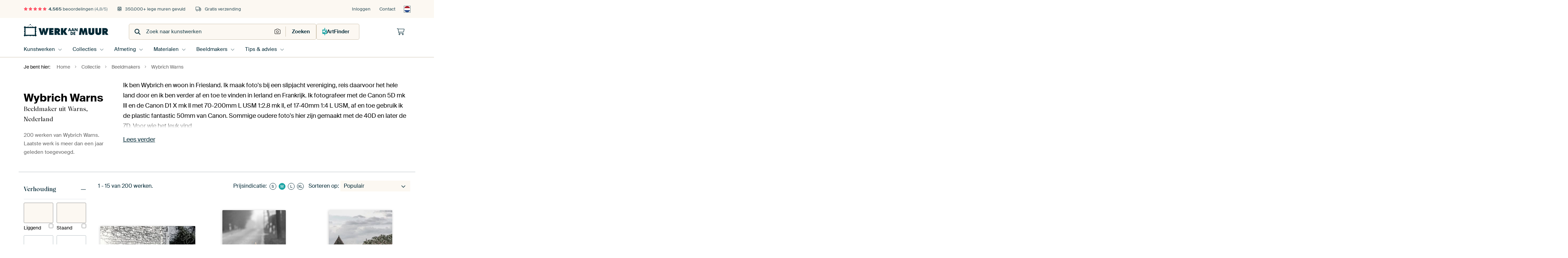

--- FILE ---
content_type: text/html; charset=utf-8
request_url: https://www.werkaandemuur.nl/nl/beeldmaker/Wybrich-Warns/36924
body_size: 62250
content:
<!DOCTYPE html>
<html lang="nl-NL" data-locale="nl_NL">
<head>
	<meta charset="utf-8">
	<meta http-equiv="X-UA-Compatible" content="IE=edge" />
	<meta name="theme-color" content="#ffffff" />
<link href="https://static.ohmyprints.net/min/?g=defaultCss&amp;version=d6923656892de4875da3f5e826d33bb0&amp;webp=1" rel="stylesheet"><link href="https://static.ohmyprints.net/img/sprite/icons.svg?version=cd0cf2bd2954fb6078403fb0345f88d8" id="icons-sprite" rel="preload" crossorigin="anonymous" as="fetch" >
<link href="https://static.ohmyprints.net/min/?f=css%2Fexternal%2Ffontawesome%2Fall.min.css&amp;version=42ef16fea222e07a8303af55b3a45faf&amp;webp=1" rel="preload" as="style" >
<link href="https://static.ohmyprints.net/min/?f=css%2Fwadm-fonts.css&amp;version=4b8d5982bb407cdf47b303b787b5e470&amp;webp=1" rel="preload" as="style" >
<link href="https://static.ohmyprints.net/min/?f=css%2Fwadm-user-profile.css&amp;version=3d50f24ba9afc240901792383cae631e&amp;webp=1" rel="stylesheet" >
<link href="https://static.ohmyprints.net/min/?f=css%2Fwadm-artlist-navigation.css&amp;version=d80d05c5f814483906b6d0b5bd1bd3c3&amp;webp=1" rel="stylesheet" >
<link href="https://www.werkaandemuur.nl/nl/beeldmaker/Wybrich-Warns/36924?page=1" rel="next" >
<link href="https://static.ohmyprints.net/min/?f=css%2Fwadm-artlist-filters.css&amp;version=e6692d7f28d2ffc281534df127b20804&amp;webp=1" rel="stylesheet" >
<link href="https://static.ohmyprints.net/min/?f=css%2Fwadm-reviews.css&amp;version=aa41bac68cabc0367843d3924406c198&amp;webp=1" rel="stylesheet" >
<link href="https://static.ohmyprints.net/min/?f=css%2Felements%2Ffooter.css&amp;version=14d855501934d5a64fa46466b9d36250&amp;webp=1" rel="stylesheet" >
<link href="https://static.ohmyprints.net/min/?f=css%2Felements%2Ffinder-dialog.css&amp;version=319d6557d227c92dd8a61a5ae6b5d4eb&amp;webp=1" rel="stylesheet" >
<link href="https://static.ohmyprints.net/min/?f=css%2Fwadm-fonts.css&amp;version=4b8d5982bb407cdf47b303b787b5e470&amp;webp=1" media="print" rel="stylesheet" >
<link href="https://static.ohmyprints.net/min/?f=css%2Fexternal%2Ffontawesome%2Fall.min.css&amp;version=42ef16fea222e07a8303af55b3a45faf&amp;webp=1" media="print" rel="stylesheet" >
<link href="https://static.ohmyprints.net/min/?f=css%2Fcomponents%2Fdialog.css&amp;version=dcde2285420f9aade2850dd5954b66a5&amp;webp=1" rel="stylesheet" >    <script>
        const JS_VERSION_HASH = '1afe6efc03a94d0d81601b69b6c83fa3';
    </script>

    <script type="module" src="https://static.ohmyprints.net/js/wadm/module/reviews.dialog.js?version=1afe6efc03a94d0d81601b69b6c83fa3"></script>
<script type="module" src="https://static.ohmyprints.net/js/wadm/module/dialog.artFinder.js?version=1afe6efc03a94d0d81601b69b6c83fa3"></script>
<script type="module" src="https://static.ohmyprints.net/js/wadm/module/dialog.js?version=1afe6efc03a94d0d81601b69b6c83fa3"></script>
<script defer="defer" src="https://static.ohmyprints.net/language/global_lang_nl_NL.js?version=5b678f226ad39defbe5dd57d76ad2c13"></script>
    <script>
        document.querySelectorAll('link[rel=stylesheet][media=print]').forEach(function(link) {
            if (link.sheet) {
                link.media = 'all';
                return;
            }

            link.onload = function() {
                this.media = 'all';
            };
        });
    </script>
<title>Wybrich Warns | Bestel premium kunstwerken</title><meta property="og:image" content="https://cdn-shares.ohmyprints.net/449385/eJyVUbuO2zAQ%7CBcC1%7CksvkWqT3FVijQJghQUubQY6xWRgu0Y9%2B9Z6hCkTkNwZhbcmeGT9C7D2%2BQuQLonuaVQBtIxTumJDJAuQyGdFgjysm8eZ8hQypq7pvFhfi3DPvX5vAzTY93SXPJ5htKwxnATpOfegBDC9CbqACEIJYV1CpWmLrjju014zG5K%7CjWn39DEVBrTU2%2BoBt9Hz3yw1kMbpBARqIt91Cq21gXutFQAmnvWM8pMCMo4HaTl55%7CrhbyfiF%2BmdcmpwJfi%7CJV035%2BkPNYawG3ltmxXcvqblrQtX%2B%7CkX2AirDmIsqyIFD3ACLFq6PyAaBZRmnMKgDAPLiy32mGNggo9G%7CGCQj%7CuG%2BnEiSwxZihfD4nrtmof1LeDEsy8VOP%7CVbRVTtAgnTRRUW20ltA6rwTDfqhsRcMoFl2P5nhidmmsNX%2B09KOmGOHTvQDGWGZcWnn0tZd1L5%7CXgmSumX7tbkzlQTqj0CI2%2BBZwWEorjMJ5P4C%7C5n2qXGQ6WAaCC%2Bci81Rq%7CHYOwaA1wbkGvFgq%2B9B7py0ow6MR2gTOrWGckfc%7CTUnI1A%3D%3D.jpg" >
<meta property="og:image" content="https://cdn-shares.ohmyprints.net/442507/eJyVUruO2zAQ%7CBcC1%7CksUsun%2BhRXpUiTIEhBckmLsfWIScF2jPv3kDoEqdMQmJnF7syAT%2BJsDm%2BTPQUyPMktYRnJwHpKD2QM6TQWMkioIC%7Cb1dcZMpay5qHrPM6vZdwml4%7CLOD3Wa5pLPs6hdKxDY6hTnkEEK42OlgfEGHvvrPIGVdcO3OveDh%2BznZJ%7Czel36GIqnY6uV6jQ%2B%2BCjCgadpCYIqh0wdMJxkFGx4AWNAhQPHAyXNEaq0YCj4vhzPZH3A%7CHLtC45lfClWH8mw%7CcnKY%2B1BbDXcluuZ3L4m5ZIQ9c7%2BReYAGc7UZa1IbmDS4hN60HvsJqtKM05YagwjxaXW%2BuwRakKPWp4qYK7bFcywIEsMeZQvu5SL1XTPqhvOwVMvzTj%7C1W0jhwUMqMZB5BopGXIjac9w95BMB2jtej2dPuK2aZLq%7CmjpR8txSV8updQYyxzPdr46msr61Y%2Br6WSuWX6tdlLKg8yaFEt1gbfsA5z3guq6rwfgz%7CnbWpBKBMmShSoe6%7CBGC8BpQ7GMBFjEIyBVUx4H41iEnzPtRL1VzDjKAjHyPsfuxnI7w%3D%3D.jpg" >
<meta property="og:image" content="https://cdn-shares.ohmyprints.net/441829/eJyVUbuO2zAQ%7CBcC19kWKT5EqU9xVYo0CYIUJJdr8Ww9YlKwHeP%2BPUtfgtRpSMzMgjszfDDvcnyd3DGy4cGuCcrIBtFyvmNjTMexsMFIAnnZLoFm2FjKmoemCTDvy7hNPh%[base64]%7Crxd2CB3bEHMsXwlac8Premq%2BMF9e45LYV%2Bq8%7C9q2nuBVLAFUBx1BN0a6XhUXEg0aKChTvitHs3zidmlc%2B35o6YfNcY5frqVSDmWmZZWnnxtZd3K57UQmWuon5s7p3Jng9VkkSp8BRpWSti2p%7CkwxnDK20RczxFkAAii77QT2BmJ3EthfEt%7CprxUHgMIIVpHV2fboDEIrgM3XHFl2ftvcQvKdQ%3D%3D.jpg" >
<meta property="og:image" content="https://cdn-shares.ohmyprints.net/442580/eJyVkT2PGyEYhP8L0nU%2BL%7CDyuX2Kq65IkyhKwcKLl9j7cYaV7Vj33wO2otRpVpoZBDPP3sngMr5N7oCkv5NLCmUkPeOU7siI6TAW0iuoIi%7Cb2dczZCxlzX3X%2BTC%7ClnGbhrxfxum2ntNc8n7G0rHOc8ejdgINglNqCMA4MiOUMpFR1F174Frv7cJtdlPyrzn9xi6m0g0WpaYm6MEMEizzFnQ0HrxlTjKmWZASJWhpDHqutAbwzgBVCixVku9%7CrQfyuSN%2BmdYlp4Jfi%7CNH0v%2B4k3Jb2wB3LpflfCS7v2tJrbVeyb%7CBBOzTKMtalVAPccLYMgkPVbtWkeacAlaZRxeWS0PYltSE7g281GA4bWfSw44sMWYs3x5R7d2yp%7CX9YQEzL633f3FmnsoBPSjDpHbKBuE1RMqE5dREEB2jlXP7dI8rZpdOjfIT0s%2B24oRfrgXrjGWujza%7C9trKupX3tVQzt00fmzulciO9kbViBfgWGhfBpaH1vB%7CRH%7CM2NXJggvJWAJPcW%2B6FGpxxNOj6%2B5zUIoiBUgEUObc2MsUjgpeKG2TM8Iry8w%2BYfcYE.jpg" >
<meta property="og:image" content="https://cdn-shares.ohmyprints.net/442371/eJyVULuOGzEQ%2BxcB1%7Cm8eku7fYqrrkiTIEghaUZexd7HWVrYjnH%7CHslGkDoqBJAczJC8E%2B8yvk3ugGS4k0uCMpKBcUp3ZMR0GAsZtKggL9s51BkylrLmoesCzK9l3Caf98s43dZzmkvez1g61vkInGljA2dofZBgQSGECFoJTjXr2oFr3dvBbXZTCq85%7CcYuptJFpFw6R2kP6JVUkRmKTERgYJlHKyxXQjvV%2Bx6080EEIQUKDYxaLvq4%7C7UeyOeOhGVal5wKfi0uHMnw407KbW0B3LlclvOR7P6mJUay9Ur%2BBSai5w%2BiLGtFjD7ACWPTuHjCaraiNOcEWGEeHSyX1mGLUhW6t%2BKlCv60nckgdmSJMWP59pC4Nk17Ut8flGD2pRn%7Cr6ID1Oe8CbQ2YHzAXkoveqWEgwDCd4zWotvXPVbMLp1azc%2BWfrYUJ%7CxyLVhjLHM92vjqayvrVt7XUsncMn1s7pTKjQxWVYu1wTeow1JyYVidDyOGY96m1i41THga%2Bl5h73l0XgZDwUpqDFdonBYuWpAYlZYItpqtEaQGBMa0M%2BTzD8abyq0%3D.jpg" >
<meta property="og:image" content="https://cdn-shares.ohmyprints.net/443581/eJyVUbuO2zAQ%7CBcC1%7CksPsSH1Ke4KkWaBEGK5cviWa%2BIFGzHuH%7CP0k6QOgVJzMxid2d4JxZyeJvgFEh%7CJ5fky0B6xik9kCGk01BIrwSCvOybwxoylLLmvmmcn1%7CLsE82H5dhuq1bmks%2BzqE0rOGdAQGCWVCMa0VBSaBa2s620gkWmjrgin0bf5thSu41p1%2Bhiak0Sgsqg7DMSuAUeIzORG0U156B6YKBKCJtrY3BuI6BjJ5RHpjy0kBQ6vi%2BnsjHgbhlWpecSvhSwJ1J%7C%7C1Oym2tBmArl2U7k8NftwRHrlfyzzARnXkQZVkreqpjiFXjfyAuiyjNOfmAMA%7Cgl0vNsFpBhR6NeEHBjvtGenEgS4w5lK8PiStdtSf17UEJZl7q4v8VNGXSOqBtgKgpo0CDai1nnRZggrWsYRSDrlfzaDFDGmvMz5R%2BVBdj%2BHQtAW0sMw6tPO61l3Uvn9eCZK6efu4wpnIjvZG4Iib45rG4bYU0DOvdENw57xNyxlMllPUmdp2lVjsepYkGGFcicqEdtZ5Fia%7C3raWg8UO5xMOckt5J8vEbSfHJlg%3D%3D.jpg" >
<meta property="og:image" content="https://cdn-shares.ohmyprints.net/449393/eJyVkLuu2zAQRP%2BFwO1siy%7CxoT7FrVKkSRCkoMilxViviBRsx7j%7CnqWNIHUKEpidAblzHqR3Gd4ndwbSPcg1hTKQjnFKD2SAdB4K6ZRAkZd985ghQylr7prGh%7ClYhn3q82kZpvu6pbnk0wylYY1hQekYIIAGqbwwBqKWxlAmlHSsb%2BoHN3y3CffZTckfc%7CoNTUylgeBdr6OyLmrT%2B14ZLSmVlAfHXe%2BlBKm9YQKcYyoqyayFCIY6DUFr408%7C1zP5OBC%7CTOuSU4EvxfkL6b4%7CSLmvtYDbynXZLuTwty3RWq038q8wEdY8B2VZq6JPMUKsHrevMC6LKs05BUCZBxeWa2VYq6BDT0a8odGP%2B0Y6cSBLjBnKV7SO9MSVruZr9u0ZF8y81c3%7CizSWlpQh6BaZMfBCWCvbVlBLodctbxhF0vVqnk%7CMLo2V8wvTj1pjhE%2B3AthjmfHTOse99rLu5fNacJhrqV%2B7G1O5k860uCIifA8YltIKKzDvB%7CCXvE%2BVFu%2BFjVx55hkFxT20raIqGu6jVlIppqgTvGVW4wnSq9YAbWNUgTt0yccfn%7CXIxA%3D%3D.jpg" >
<meta property="og:image" content="https://cdn-shares.ohmyprints.net/441839/eJyVUTmOGzEQ%7CAuBzbQa3sfkDjbawIkNwwGPHg0tzbEiB5Is7N%7CdlGA4NgMCVdVgVxXvJPgCb5M%7CAOnv5JJTHUnPOKU7MkI%2BjJX0WiAoy3aOOEPGWtfSd11M82sdtymU%7CTJOt%7CWc51r2M9SOdZrx6L203isrhYBBKPAycqBaM8Z81xZc8d0u3WY%7C5fha8m%7Cohly7wCUXSiROlXDGKQPGGCrlYHhgioKkEcBGO%2BjkgneOhgRSGxmDShG5%7Ca%7C1QD53JC7TupRc4Wv18Uj6H3dSb2sL4M%7C1spyPZPc3LTGCrlfyLzARzj6IuqwNPdUTDE1jjj8gmkWU55ITICyjT8ulddiioEL3VrygEE7bmfRiR5ZhKFC%7CPSSuTdOe1PcHJZh9acb%7Cq2inrBWBe6pBRgZSDdy7wF1gTnmpoGMUi25X93hi9vnUan629LOlOMGXawWMscy4tPHoa6vrVt%7CXimRpmT42f8r1Rnqr0CI2%2BJZwWEpmhcP5OEI8lm1CjicK0Q0WpAgyUgfaJZestxS9RqvQrdI0qoCHSSxTgzYaP9tY6oM25PMPMrjH3w%3D%3D.jpg" >
<meta property="og:image" content="https://cdn-shares.ohmyprints.net/442824/eJyVUbuSGyEQ%7CBeqnOm0LI%2BF3dzBRRc4dDmAmUGLta8TbEmySv9uuCvbsROo7p5iupsH8y7R6%2BxOxIYHu0bMIxtawfmBjRRPY2ZDJwtI636BMsPGnLc0NA3g8pLHffbpuI7zfbvEJafjQrlpGxWclqRlrzpuAAQ3wWvkHeoehSDd1AW38m6D98XNEV5S%7CEVNiLnpW1BgW%2BPAadN7j9xxRRzRBK1l6IywgFK3ioeWe2cFgTSExKntrPRw%7CLmd2PPAYJ23NcVM37KDMxu%2BP1i%2BbzWAu%2BTrejmzw5%2B0TAu%2B3di%7CwH%2BJvG4FSfMBJgpVU%7CJTK2YLikuKSAWm0eF6rR3WKEXhRyu%7CFMFP%2B4UN8vmfFQqwrlMBvBHS2J7IInSotA9WhZ5c0%7CJSYT2ajycWF6da4Gf%2BH9XfRF9vmYrBdSlLK39g6563Pb9tuZCpun3f3RTznQ1WF4ulm1esIZWwQpV5GAnOaZ8LJ0D1XasseQMI6LUJRvbAheYgetuZAMaXC20gElyWv9GyJVWmFCH27Pkb8VzAFA%3D%3D.jpg" >
<meta property="og:image" content="https://cdn-shares.ohmyprints.net/442391/eJyVUrmu2zAQ%7CBcCr7MtXuKhPsWrUqRJEKRYkUtLsXXEpGA7xvv3LG0EqdMQnJ0Bd2eWD9ZDxvcJjsi6B7uOsQysE5LzHRtwPA6FdUYRyMt2CaRhQylr7pomxHlfhm3q82EZpvt6GeeSDzOWRjRORGNTxIgWtQnKOUxWO8eFMhpE39QGN3q3ifcZpjHs8%7CgbmzSWBmOA3ibjIVnXh944qznXXEaQ0AetUdvghEIAYZLRwntM6DhYjNa6cPi5HtnHjoVlWpc8FvxSIJxY9%7C3Byn2tBuBSrsvlxHZ%7C3TJrzXpj%7Cwwz5d2zUJa1Iv4EZ0yVk%7C4lpmEJjXMeIxLMA8TlWjOsVojhB6feiOjP24V1aseWlDKWr0Tt%2BUEaW8lX7dtTroR7q5P%7CV9LWt5hiS0lZMM7oaFSrtBRJeS64do3glHQ9mucTM4znmvMrph%7CVxhk%7C3QqSj2WmprVOc21l3crntVAxV1O%7CNjiP5c4619KIFOF7JLHWUnlB%2BjBgOOVtqkY47UNajV5ZAKm9biXSApWlb%2BBaDcmZ5F0KkpYGKThfr1a2EpQO0bCPP2ZByQI%3D.jpg" >
<meta property="og:image" content="https://cdn-shares.ohmyprints.net/441835/eJyVUruOGzEQ%2BxcB1%7Cm8ej%2B2T3HVFWkSBCm00sir2Ps4SwvbMe7fM7IRpE4jgORIQxK6k8EXeJv8AUh%7CJ5cc60h6xindkRHyYayk1wJBWbZzwBky1rqWvutCnF%7CruE1D2S%7CjdFvPea5lP0PtWCesM4klNkiV0iAsWJtkZIZZzoWTpmsLrvhuF2%2Bzn3J4Lfk3dCnXLpggmFEyeOCRBc0pH0I0FKiRDJyzWiWfEmPeMWUMUGVlckIxJoL2xux%7CrQfyuSNhmdal5Apfqw9H0v%2B4k3pbWwB%7CrpflfCS7v2kJ%2Blqv5F9gItyTqMuKSD7BCVLTjHog9IogzyVHQFhGH5dLq7AlQYXurXhBYThtZ9KLHVlSKlC%7CPSSuTdOe1PcHJZh9ab7%7Cq2ewg5FGRWOYstFhodp5NSgjBAfLeMco9tyO7vHE7POptfws6WdLcYIv1woYY5lxaePR11bXrb6vFcnSMn1s%7CpTrjfRWoUUs8C22XiSzQuF8GCEcyzYhB0C1d4PT3NIQORXSB26M4jpFyr027TMEHekQABINTnIbgAq8hr5Bkc8%7CCgfHEA%3D%3D.jpg" >
<meta property="og:image" content="https://cdn-shares.ohmyprints.net/442767/eJyVUj2PGyEU%7CC9I1%7Cm8wAIL26e46oo0iaIUjwd4ib0fZ1jZjnX%7CPW9tRanTIM3M02Nm4M48lPg2wiGy%7Cs4uOdSB9UJyvmNDzIehst60BMq8npFm2FDrUvqmwTC91mEdfdnPw3hbznmqZT%7CF2ohGhhQT%2BKCD81YpmUTSxkslTWs6YXmzXXClvU24TTBmfC35d2xSrg0IRKVCEAFNm1LSykAk0qFU3vlOKkD01lhAD0Yht844BUIn1UFUcv9rObDPHcN5XOaSa%7CxaAY%2Bs%7C3Fn9bZsAeBcL%7CP5yHZ%7C0zKt9HJl%7CwKzVj6JOi%2BEzBOcYnpotntAMksoTyWHSLAMEObL1uEWhRS%2Bt%2B0LCf60nlnf7ticUon120OSptu0J%7CX9QbXCvmzG%7C6toq01KrRDWglMpyCAQtA1OGs8TCmgEp6K3o3msmCCftpqfLf3cUpzil2uNFGOe6NKNJ19rXdb6vlQiy5bpY4VTrjfWW00WqcG3QMP0sp3paB6HiMeyjsQ5oZTCDgG4UM4jR2m9kqBa69BobULsFA%7COtlx57ST5BZ7og0QfXCeRff4BhWzKOg%3D%3D.jpg" >
<meta property="og:image" content="https://cdn-shares.ohmyprints.net/443570/eJyVkruO2zAURP%2BFwHZei0%7CxUn2KrbZIkyBIwafF2HqsScF2jP33XNoIUqcRMDMEOXOgO3G2xLfJHiIZ7uSSQx3JwDilOzLGfBgrGXqBoizb2eMZMta6lqHrfJhf67hNruyXcbqt5zzXsp9j7VgnwOjEEnNSpeQERIAkA9MMOBdG6q49cMV7u3Cb7ZT9a8m%7CY5dy7bz2gmklvY08MN9zyp0PmkaqJYvGQK%2BSTYkxa5jSOlIFMhmhGBO%2Bt1rvf60H8rkjfpnWpeQav1brj2T4cSf1trYB9lwvy%7ClIdn%7CXEuy1Xsm%7CwUSYp1GXFZV8ilNMLdPqobArijyXHCLKMtqwXBrCtgQTugfxgoE7bWcyiB1ZUiqxfntEvNcte1rfH5Zg8NJ6%7CxdnIxzVXCITDoIFDg5sACkp18wZh5wpcm6f7nHFbPOpUX5C%2BtlWnOKXa404Y5nx0eZjr62uW31fK5qlbfrY7CnXGxlAYUUE%2BBYaFymUpnjej9EfyzY1Os6BDGATCJMS7hTCR26YUBT%7CCKsBM6GZTSZogaWj8V4D8N4ECIr15PMP8ajGcg%3D%3D.jpg" >
<meta property="og:image" content="https://cdn-shares.ohmyprints.net/441931/eJyVUbuO2zAQ%7CBcC1%7CksUnyIVJ%7CiqhRpEgQpyOXSUmw9YlKwHeP%2BPUsdgtRpCMzMYjkz%2B2TBZ3yb%7CAlZ%7C2S3MZaB9aLl%7CMAGHE9DYb2RBPKyXYFm2FDKmvumgTi%7ClmGbQj4uw%7CRYr%2BNc8nHG0ojGtjYqaMGilNIGm0zEGKVW0nlNSlM%7CuNPeJj5mP43wmsff2KSxNDZwsNwghAQConOAXVRSJuQ%2BhWR06pyPrTdKI5oWRBBc2Bi19SYq1x5%7Crif2fmCwTOuSx4Jfiocz678%7CWXmsNYC%7ClttyPbPD37Ss69r1zv4FZtLZnSjLSkjzHVwwVY2c75DMEhrnPEYkmAcfl1vtsEYhhR%2BtfCEhXLYr6%2BWBLSllLF93qTVd1T6obzslhX2pxv%2BraGNS1KntpHa%2BCwG96ayN4FGCSsZjIzgVXZ9mXzH78VJr%7CmjpR01xwU%7C3ghRjmenTypOvraxb%2BbwWInPN9Gvzl7E8WG81WaQG3yINKyWcFDQPA8I5bxNxdA8dkIsOQEIwwXI6FyiVhFZCdwI9JMGVDqpzXMSgITmnWhUDlc65YO9%7CAIiZysY%3D.jpg" >
<meta property="og:image" content="https://cdn-shares.ohmyprints.net/442481/eJyVUbuO2zAQ%7CBcC1%7CksvkSR6lNcdUWaBEEKPpYWY73OpGA7xv17ljKC1GkIzMxid2b4IM5meJvsCUj%7CINcUykB6xik9kAHSaSikVwJBXraLxxkylLLmvml8mF%7CLsE0uH5dhuq%2BXNJd8nKE0rImCGh8ddxx4q1jgTIOwgjodGHXeNPXADfc24T7bKfnXnH5DE1Np2mil88qJoHgnuHMCF2nvjehsUF44SbmQEozxjFmrqemUjJJC1C3zUR1%7CrSfyeSB%2BmdYlpwJfi%7CVn0v94kHJfawB7KdflciaHv2kJblhv5F9gIozeibKsFdEdjBB3jT0hmkWU5pwCIMyDDcu1dlijoEKPWryg4MbtQnpxIEuMGcq3XeKqq9qT%2Br5TgumXavy%7CisaCW29kpFLZzguO%7CVhnW2%2BV8B3I0DCKRden2VfMNo215mdLP2uKEb7cCmCMZcajlUdfW1m38r4WJHPN9LHZMZU76XWLFrHBt4DDUnKpGc77Afw5bxNyMdDOGRF8a1ED%7CDrlrTNtF4ymsQMqIAKPNGqmhHDc6kBb1hkHhoHVkXz%2BAdCkytw%3D.jpg" >
<meta property="og:image" content="https://cdn-thumbs.ohmyprints.net/f1698b6719cd22ad14461a53a9dfc299_275x275_crop.jpg" >
<meta property="og:title" content="Wybrich Warns | Bestel premium kunstwerken" >
<meta name="description" content="Ontdek alle kunstwerken van Wybrich Warns. Bestel elk werk op ArtFrame, canvas, behang en meer. Op maat voor jouw lege muur. Gratis verzending." >
<meta property="og:description" content="Ontdek alle kunstwerken van Wybrich Warns. Bestel elk werk op ArtFrame, canvas, behang en meer. Op maat voor jouw lege muur. Gratis verzending." >
<meta name="viewport" content="width=device-width, user-scalable=no, minimum-scale=1.0, maximum-scale=1.0" >
    <meta name="theme-color" media="(prefers-color-scheme: light)" content="#FCF8F2">
    <meta name="theme-color" media="(prefers-color-scheme: dark)" content="#002835">
    <link rel="icon" href="https://static.ohmyprints.net/favicon.svg" type="image/svg+xml">
    <link rel="shortcut icon" href="https://static.ohmyprints.net/favicon.ico" type="image/x-icon" />
    <link rel="apple-touch-icon" href="https://static.ohmyprints.net/apple-touch-icon.png">
    <link rel="mask-icon" href="https://static.ohmyprints.net/safari-pinned-tab.svg">

    <script> var global_path="";  var global_location="|index|77|nl|Wybrich-Warns";  global_location = global_location.split('|').join('/');  var global_ulang="";  var global_locale="nl_NL";  var global_token="HeYQl+cqBljTnqtvNMpbPUpZWEfiHUUnSnPLfJiM36U=";  var global_usertype=0;  var global_site_section="main";  var global_baseurl = "https://www.werkaandemuur.nl"; const global_static_cdn_baseurl = "https://static.ohmyprints.net/"; const global_static_baseurl = "https://static.ohmyprints.net/"; var global_currentdomain = "werkaandemuur.nl"; const chatraId = "yJujXMYZ4uExaB2Ab"; var scoped_search = {"scope":"Wybrich Warns","parameters":"artistId=36924"};</script>
<link rel="canonical" href="https://www.werkaandemuur.nl/nl/beeldmaker/Wybrich-Warns/36924" />
<link rel="alternate" href="https://www.werkaandemuur.nl/nl/beeldmaker/Wybrich-Warns/36924" hreflang="nl-NL" />
<link rel="alternate" href="https://www.werkaandemuur.nl/nl/beeldmaker/Wybrich-Warns/36924" hreflang="nl" />
<link rel="alternate" href="https://www.artheroes.de/de/kuenstler/Wybrich-Warns/36924" hreflang="de-DE" />
<link rel="alternate" href="https://www.artheroes.de/de/kuenstler/Wybrich-Warns/36924" hreflang="de" />
<link rel="alternate" href="https://www.artheroes.fr/fr/artiste/Wybrich-Warns/36924" hreflang="fr-FR" />
<link rel="alternate" href="https://www.artheroes.fr/fr/artiste/Wybrich-Warns/36924" hreflang="fr" />
<link rel="alternate" href="https://www.artheroes.at/de/kuenstler/Wybrich-Warns/36924" hreflang="de-AT" />
<link rel="alternate" href="https://www.artheroes.ch/de/kuenstler/Wybrich-Warns/36924" hreflang="de-CH" />
<link rel="alternate" href="https://www.artheroes.ch/fr/artiste/Wybrich-Warns/36924" hreflang="fr-CH" />
<link rel="alternate" href="https://www.artheroes.com/en/artist/Wybrich-Warns/36924" hreflang="en" />

    		<script>window.dataLayer = window.dataLayer || [];window.dataLayer.push({"siteLocale":"nl_NL"});window.dataLayer.push({"siteLanguageCode":"nl"});window.dataLayer.push({"siteCountryCode":"NL"});window.dataLayer.push({"siteSection":"main"});window.dataLayer.push({"ecommerce":null});window.dataLayer.push({"event":"view_item_list","ecommerce":{"items":[{"item_id":"NL449385","item_name":"Citroen Traction Avant 4","quantity":1,"index":0,"item_list_id":"artistAll"},{"item_id":"NL442507","item_name":"Foxhound","quantity":1,"index":1,"item_list_id":"artistAll"},{"item_id":"NL441829","item_name":"Deux chevaux in Frankrijk","quantity":1,"index":2,"item_list_id":"artistAll"},{"item_id":"NL442580","item_name":"Horses","quantity":1,"index":3,"item_list_id":"artistAll"},{"item_id":"NL442371","item_name":"Hoefsmid 4","quantity":1,"index":4,"item_list_id":"artistAll"},{"item_id":"NL443581","item_name":"Paard aan de muur 5","quantity":1,"index":5,"item_list_id":"artistAll"},{"item_id":"NL449393","item_name":"Citroen in Frankrijk 1","quantity":1,"index":6,"item_list_id":"artistAll"},{"item_id":"NL441839","item_name":"PRE Paard","quantity":1,"index":7,"item_list_id":"artistAll"},{"item_id":"NL442824","item_name":"Blij varken","quantity":1,"index":8,"item_list_id":"artistAll"},{"item_id":"NL442391","item_name":"Shetlandpony","quantity":1,"index":9,"item_list_id":"artistAll"},{"item_id":"NL441835","item_name":"Hoefsmid","quantity":1,"index":10,"item_list_id":"artistAll"},{"item_id":"NL442767","item_name":"Scania Truck 1 oud","quantity":1,"index":11,"item_list_id":"artistAll"},{"item_id":"NL443570","item_name":"Snoek Citroen 1","quantity":1,"index":12,"item_list_id":"artistAll"},{"item_id":"NL441931","item_name":"Foxhounds en paarden","quantity":1,"index":13,"item_list_id":"artistAll"},{"item_id":"NL442481","item_name":"Droompaard","quantity":1,"index":14,"item_list_id":"artistAll"}]}});window.dataLayer.push({"isSpider":true});</script>			    <script type="application/ld+json">[{"@context":"https:\/\/schema.org","@type":"WebSite","url":"https:\/\/www.werkaandemuur.nl","potentialAction":{"@type":"SearchAction","target":"https:\/\/www.werkaandemuur.nl\/nl\/Zoeken\/98\/search?query={search_term_string}","query-input":"required name=search_term_string"},"@id":"https:\/\/www.werkaandemuur.nl#webSite"},{"@context":"https:\/\/schema.org","@type":"Organization","name":"Werk aan de Muur","logo":{"@type":"ImageObject","url":"https:\/\/static.ohmyprints.net\/img\/wadm-logo.svg"},"legalName":"We Make It Work B.V.","email":"info@werkaandemuur.nl","url":"https:\/\/www.werkaandemuur.nl","address":{"@type":"PostalAddress","addressCountry":{"@type":"Country","name":"Nederland"},"addressRegion":"Noord-Holland","postalCode":"2031 AZ","streetAddress":"Bingerweg 8","addressLocality":"Haarlem"},"contactPoint":{"@type":"ContactPoint","telephone":"+31232052244","contactType":"customer service","hoursAvailable":"['Mo-Fri 09:00-15:00']","availableLanguage":[{"@type":"Language","name":"Dutch"},{"@type":"Language","name":"English"}],"areaServed":[{"@type":"Country","name":"Netherlands"},{"@type":"Country","name":"Belgium"},{"@type":"Country","name":"Luxembourg"}]},"sameAs":["https:\/\/www.instagram.com\/werkaandemuur\/","https:\/\/www.pinterest.com\/werkaandemuur\/","https:\/\/www.facebook.com\/WerkaandeMuur","https:\/\/x.com\/werkaandemuur","https:\/\/www.tiktok.com\/@werkaandemuur"],"@id":"https:\/\/www.werkaandemuur.nl#organization"},{"@context":"https:\/\/schema.org","@type":"WebPage","isPartOf":"https:\/\/www.werkaandemuur.nl#webSite","breadcrumb":{"@type":"BreadcrumbList","itemListElement":[{"@type":"ListItem","name":"Home","position":1,"item":"https:\/\/www.werkaandemuur.nl\/nl"},{"@type":"ListItem","name":"Collectie","position":2,"item":"https:\/\/www.werkaandemuur.nl\/nl\/originele-wanddecoratie\/9"},{"@type":"ListItem","name":"Beeldmakers","position":3,"item":"https:\/\/www.werkaandemuur.nl\/nl\/Beeldmakers\/18"},{"@type":"ListItem","name":"Wybrich Warns","position":4,"item":"https:\/\/www.werkaandemuur.nl\/nl\/beeldmaker\/Wybrich-Warns\/36924"}]},"@id":"https:\/\/www.werkaandemuur.nl#webPage"}]</script></head>
<body class="site page-77 site-header-b-variant nl ">
	

<div class="container container-full header">
    
    
    
    <div class="trust">
        <div class="container">
            <div class="row">
                <div class="col-md-12">
                    <ul>
                        
                        <li class="hidden-xs hidden-sm"><a href="https://www.werkaandemuur.nl/nl/hoe-werkt-werk-aan-de-muur/beoordelingen-werk-aan-de-muur-3057" class="nounderline"><i class="fa-solid fa-star"></i><i class="fa-solid fa-star"></i><i class="fa-solid fa-star"></i><i class="fa-solid fa-star"></i><i class="fa-solid fa-star"></i> <span class="review-total">4.565</span> beoordelingen <span class="review-score">(4,8/5)</span></a></li>
                        <li class="visible-xs visible-sm">
                            <a href="https://www.werkaandemuur.nl/nl/hoe-werkt-werk-aan-de-muur/beoordelingen-werk-aan-de-muur-3057" class="nounderline">
                            
                                
                                    
                                        <i class="fa-solid fa-star"></i><i class="fa-solid fa-star"></i><i class="fa-solid fa-star"></i><i class="fa-solid fa-star"></i><i class="fa-solid fa-star"></i> 4,8/5
                                    </a>
                        </li>
                        <li><i class="hidden-xs fa-light fa-block-brick"></i> 350.000+ lege muren gevuld</li>
                        <li><i class="hidden-xs fa-light fa-truck"></i> Gratis verzending</li>
                    </ul>
                    
                    <ul class="service hidden-xs">
                        
                        <li class="account"><a href="https://www.werkaandemuur.nl/nl/Inloggen/36" rel="nofollow" title="Inloggen">Inloggen</a></li>
                        
                        
                        
                        <li>
                            <a href="https://www.werkaandemuur.nl/nl/contact-ons-4412">Contact</a>
                        </li>
                        <li class="country">
                            <span class="country-NL" data-toggle="modal" data-target="#language-preference-modal"></span>
                        </li>
                    </ul>
                    
                </div>
            </div>
        </div>
    </div>
    <nav class="primary-navigation">
        <div class="main-nav">
            <div class="container">
                <div class="row">
                    <div class="col-md-12">
                        <ul>
                            <li class="icon subtitle menu visible-xs">
                                <label for="primary-menu">
                                    <i class="fas fa-bars"></i><span>Menu</span>
                                </label>
                            </li>
                            <li class="site-logo"><a href="https://www.werkaandemuur.nl/nl" title="Werk aan de Muur"><span>Werk aan de Muur</span></a></li>
                            
                            
                            <li class="search hidden-xs">
                                
                <form class="autocomplete-search navbar-form navbar-left wadm-search wide" enctype="application/x-www-form-urlencoded" action="https://www.werkaandemuur.nl/index/98/nl/Zoeken/search" method="GET" role="search">
                    <div class="search-form">
                        <span class="fa fa-search"></span>
                        <input class="form-control search" value="" name="query" type="search" placeholder="Zoek naar kunstwerken" data-token-source="/search/autocomplete" data-query-template="?query=%QUERY" autocomplete="off" />
                        <button type="button" class="close"><span class="fa fa-times-circle"></span></button>
                    </div>
                    <div class="actions">
                        <a href="https://werkaandemuur.typeform.com/to/JwHWhqaI" target="_blank" type="button" class="imagesearch"><span class="fal fa-camera"></span></a>
                        <button type="submit"><span class="fa fa-search"></span> <span class="helper-text">Zoeken</span></button>
                    </div>
                </form>
            
                                
                                <a href="https://www.werkaandemuur.nl/nl/ArtFinder/671" class="search-artfinder search-artfinder--questions">
                                    <i class="wadm-app-icon wadm-app-icon--artfinder">
                                        <svg
    class="wadm-icon"
    preserveAspectRatio="xMinYMin meet"
    x="0"
    y="0"
             aria-hidden="true"     role="img"
>
        <use href="#general-artfinder"></use>
</svg>

                                    </i>
                                    <span>ArtFinder</span>
                                </a>
                                
                                <span class="search-artfinder search-artfinder--ai" data-dialog-role="open" data-dialog-target-id="artFinderDialog">
                                    <i class="wadm-app-icon wadm-app-icon--artfinderAI">
                                        <svg
    class="wadm-icon"
    preserveAspectRatio="xMinYMin meet"
    x="0"
    y="0"
             aria-hidden="true"     role="img"
>
        <use href="#general-ai-search"></use>
</svg>

                                    </i>
                                    <span>ArtFinder</span>
                                </span>
                                
                                
                            </li>
                            
                            <li class="trust thuiswinkel"><a href="https://www.thuiswinkel.org/leden/werk-aan-de-muur/certificaat" target="_blank" rel="nofollow noreferrer">Thuiswinkel Waarborg</a></li>
                            <li class="trust trustedshops"><a href="https://www.trustedshops.de/bewertung/info_XDB99B5D7D89F9610BA4D8111A7D6CFAC.html" target="_blank" rel="nofollow noreferrer">Trusted Shops</a></li>
                            
                            
                            
                            
                            
                            
                            
                            
                            
                            <li class="icon has-badge wishlist"></li>
                            
                            <li class="icon has-badge cart"><a href="https://www.werkaandemuur.nl/index/103/nl/Plaats-bestelling/user/orderStage/0" class="shoppingcart" title="Winkelmandje"><span class="fal fa-shopping-cart"></span></a></li>
                            
                        </ul>
                    </div>
                </div>

                
                <div class="row mobile-search visible-xs">
                    
                <form class="autocomplete-search navbar-form navbar-left wadm-search wide" enctype="application/x-www-form-urlencoded" action="https://www.werkaandemuur.nl/index/98/nl/Zoeken/search" method="GET" role="search">
                    <div class="search-form">
                        <span class="fa fa-search"></span>
                        <input class="form-control search" value="" name="query" type="search" placeholder="Zoek naar kunstwerken" data-token-source="/search/autocomplete" data-query-template="?query=%QUERY" autocomplete="off" />
                        <button type="button" class="close"><span class="fa fa-times-circle"></span></button>
                    </div>
                    <div class="actions">
                        <a href="https://werkaandemuur.typeform.com/to/JwHWhqaI" target="_blank" type="button" class="imagesearch"><span class="fal fa-camera"></span></a>
                        <button type="submit"><span class="fa fa-search"></span> <span class="helper-text">Zoeken</span></button>
                    </div>
                </form>
            
                    <a href="https://www.werkaandemuur.nl/nl/ArtFinder/671" class="search-artfinder search-artfinder--questions">
                        <i class="wadm-app-icon wadm-app-icon--artfinder">
                            <svg
    class="wadm-icon"
    preserveAspectRatio="xMinYMin meet"
    x="0"
    y="0"
             aria-hidden="true"     role="img"
>
        <use href="#general-artfinder"></use>
</svg>

                        </i>
                        <span>ArtFinder</span>
                    </a>
                    
                    <span class="search-artfinder search-artfinder--ai" data-dialog-role="open" data-dialog-target-id="artFinderDialog">
                        <i class="wadm-app-icon wadm-app-icon--artfinderAI">
                            <svg
    class="wadm-icon"
    preserveAspectRatio="xMinYMin meet"
    x="0"
    y="0"
             aria-hidden="true"     role="img"
>
        <use href="#general-ai-search"></use>
</svg>

                        </i>
                        <span>ArtFinder</span>
                    </span>
                    
                </div>
                
            </div>
        </div>
        <input type="checkbox" id="primary-menu">
        
        <div class="menu-nav loading">
            <label for="primary-menu" class="nav-close">
                <i class="fal fa-times"></i>
            </label>
            <div class="container">
                <div class="row">
                    <div class="col-md-12">
                        
                        <ul>
    <li class="visible-xs site-logo">
        <a href="https://www.werkaandemuur.nl/nl" title="Werk aan de Muur">Werk aan de Muur</a>
    </li>
        

<li>
    <input type="checkbox" name="toplevel-menu-items" id="kunstwerken"/>
            <a href="https://www.werkaandemuur.nl/nl/originele-wanddecoratie/9" class="open-menu">
            <label for="kunstwerken">Kunstwerken</label>
        </a>
    
    <div class="submenu">
        <div class="container">

                            
    <ul class="highlight">
        <li class="visible-xs header">
    <label for="kunstwerken" class="nav-back">
        <i class="fal fa-angle-left"></i>
    </label>
    Kunstwerken
</li>
        
                                    
            
        <li><a href="https://www.werkaandemuur.nl/nl/collectie/bestsellers-kunst-nederland/315">Bestsellers</a></li>
        
                
                
            
        <li><a href="https://www.werkaandemuur.nl/nl/Alle-werken/649">Alle werken</a></li>
        
                
                
            
        <li><a href="https://www.werkaandemuur.nl/nl/Nieuw-in-de-collectie/111">Nieuw</a></li>
        
                
                                    
            
        <li><a href="https://www.werkaandemuur.nl/nl/gezien-op-tv-402303">Gezien op TV</a></li>
        
                
                
            
        <li><a href="https://www.werkaandemuur.nl/nl/ArtFinder/671">ArtFinder</a></li>
        
                
                
            
        <li><a href="https://www.werkaandemuur.nl/nl/Upload-your-own-photo/615">Eigen foto</a></li>
        
            </ul>
                            
    
<ul>
    <li>
        <input type="checkbox" name="kunststijl-menu-items" id="kunststijl" />
<a href="https://www.werkaandemuur.nl/nl/collectie/stijl-canvas/163" class="open-menu">
    <label for="kunststijl">Kunststijl</label>
</a>
        <div class="sub-submenu">
            <ul class="columns-1">
                <li class="visible-xs header">
    <label for="kunststijl" class="nav-back">
        <i class="fal fa-angle-left"></i>
    </label>
    Kunststijl
</li>
                    
                                    
            
        <li><a href="https://www.werkaandemuur.nl/nl/collectie/fotografie-wanddecoratie/166">Fotografie</a></li>
        
                
                                    
            
        <li><a href="https://www.werkaandemuur.nl/nl/collectie/schilderijen-kunst/167">Schilderijen</a></li>
        
                
                                    
            
        <li><a href="https://www.werkaandemuur.nl/nl/collectie/digital-art-posters/168">Digitale Kunst</a></li>
        
                
                                    
            
        <li><a href="https://www.werkaandemuur.nl/nl/collectie/collage-posters-canvas/171">Collage</a></li>
        
                
                                    
            
        <li><a href="https://www.werkaandemuur.nl/nl/collectie/illustraties-posters-canvas/169">Illustraties</a></li>
        
                
                                    
            
        <li><a href="https://www.werkaandemuur.nl/nl/collectie/tekeningen-wanddecoratie/170">Tekeningen</a></li>
        
                        </ul>
        </div>
    </li>
</ul>
                            
    
<ul>
    <li>
        <input type="checkbox" name="kleur-menu-items" id="kleur" />
<a href="https://www.werkaandemuur.nl/nl/collectie/kleur-prints/164" class="open-menu">
    <label for="kleur">Kleur</label>
</a>
        <div class="sub-submenu">
            <div class="colors">
                <ul class="columns-4">
                    <li class="visible-xs header">
    <label for="kleur" class="nav-back">
        <i class="fal fa-angle-left"></i>
    </label>
    Kleur
</li>
                                                                                                <li class="option"><a href="https://www.werkaandemuur.nl/nl/collectie/terracotta/1420"><span style="background-color: #c78982;"></span>Terracotta</a></li>
                                                                                                                        <li class="option"><a href="https://www.werkaandemuur.nl/nl/collectie/brons/1683"><span style="background-color: #cd7f32;"></span>Brons</a></li>
                                                                                                                        <li class="option"><a href="https://www.werkaandemuur.nl/nl/collectie/taupe/1417"><span style="background-color: #c3b198;"></span>Taupe</a></li>
                                                                                                                        <li class="option"><a href="https://www.werkaandemuur.nl/nl/collectie/bruin/1372"><span style="background-color: #883e02;"></span>Bruin</a></li>
                                                                                                                        <li class="option"><a href="https://www.werkaandemuur.nl/nl/collectie/beige-kunst/1419"><span style="background-color: #d4cab9;"></span>Beige</a></li>
                                                                                                                        <li class="option"><a href="https://www.werkaandemuur.nl/nl/collectie/olijfgroen/1712"><span style="background-color: #879060;"></span>Olijfgroen</a></li>
                                                                                                                        <li class="option"><a href="https://www.werkaandemuur.nl/nl/collectie/zwart-wit-kunst/183"><span style="background-color: #000000;"></span>Zwart-wit</a></li>
                                                                                                                        <li class="option"><a href="https://www.werkaandemuur.nl/nl/collectie/oranje-wanddecoratie/186"><span style="background-color: #ffa500;"></span>Oranje</a></li>
                                                            </ul>
                <ul>
                    <li><a href="https://www.werkaandemuur.nl/nl/collectie/kleur-prints/164">Alle kleuren</a></li>
                </ul>
            </div>
        </div>
    </li>
</ul>
                            
    
<ul>
    <li>
        <input type="checkbox" name="verhouding-menu-items" id="verhouding" />
<a href="https://www.werkaandemuur.nl/nl/collectie/sfeer/1733" class="open-menu">
    <label for="verhouding">Sfeer</label>
</a>
        <div class="sub-submenu">
            <ul class="columns-1">
                <li class="visible-xs header">
    <label for="verhouding" class="nav-back">
        <i class="fal fa-angle-left"></i>
    </label>
    Sfeer
</li>
                    
                                    
            
        <li><a href="https://www.werkaandemuur.nl/nl/collectie/serene-rust/1753">Rustig</a></li>
        
                
                                    
            
        <li><a href="https://www.werkaandemuur.nl/nl/collectie/levendige-kleuren/1764">Levendig</a></li>
        
                
                                    
            
        <li><a href="https://www.werkaandemuur.nl/nl/collectie/dromerige-sferen/1755">Dromerig</a></li>
        
                
                                    
            
        <li><a href="https://www.werkaandemuur.nl/nl/collectie/mysterieuze-sferen/1754">Mysterieus</a></li>
        
                
                                    
            
        <li><a href="https://www.werkaandemuur.nl/nl/collectie/krachtige-expressie/1756">Krachtig</a></li>
        
                
                                    
            
        <li><a href="https://www.werkaandemuur.nl/nl/collectie/speelse-vrolijkheid/1758">Vrolijk</a></li>
        
                
                                    
            
        <li><a href="https://www.werkaandemuur.nl/nl/collectie/nostalgische-herinneringen/1761">Nostalgisch</a></li>
        
                
                                    
            
        <li><a href="https://www.werkaandemuur.nl/nl/collectie/elegante-expressies/1763">Elegant</a></li>
        
                        </ul>
        </div>
    </li>
</ul>
                            
    
<ul>
    <li>
        <input type="checkbox" name="materiaal-menu-items" id="materiaal" />
<a href="https://www.werkaandemuur.nl/nl/materialen-2847" class="open-menu">
    <label for="materiaal">Materiaal</label>
</a>
        <div class="sub-submenu">
            <ul class="columns-1">
                <li class="visible-xs header">
    <label for="materiaal" class="nav-back">
        <i class="fal fa-angle-left"></i>
    </label>
    Materiaal
</li>
                    
                
            
        <li><a href="https://www.werkaandemuur.nl/nl/Alle-werken/649?mediumId=4">Aluminium dibond</a></li>
        
                
                
            
        <li><a href="https://www.werkaandemuur.nl/nl/Alle-werken/649?mediumId=15">Acrylglas</a></li>
        
                
                
            
        <li><a href="https://www.werkaandemuur.nl/nl/Alle-werken/649?mediumId=13">ArtFrame</a></li>
        
                
                
            
        <li><a href="https://www.werkaandemuur.nl/nl/Alle-werken/649?mediumId=12">Behang</a></li>
        
                
                
            
        <li><a href="https://www.werkaandemuur.nl/nl/Alle-werken/649?mediumId=1">Canvas</a></li>
        
                
                
            
        <li><a href="https://www.werkaandemuur.nl/nl/Alle-werken/649?mediumId=3">Fotoprint</a></li>
        
                
                
            
        <li><a href="https://www.werkaandemuur.nl/nl/Alle-werken/649?mediumId=11">HD Metal</a></li>
        
                        </ul>
        </div>
    </li>
</ul>
                    </div>
    </div>
</li>
    

<li>
    <input type="checkbox" name="toplevel-menu-items" id="collecties"/>
            <a href="https://www.werkaandemuur.nl/nl/originele-wanddecoratie/9" class="open-menu">
            <label for="collecties">Collecties</label>
        </a>
    
    <div class="submenu">
        <div class="container">

                            
    <ul class="highlight">
        <li class="visible-xs header">
    <label for="collecties" class="nav-back">
        <i class="fal fa-angle-left"></i>
    </label>
    Collecties
</li>
        
                
            
        <li><a href="https://www.werkaandemuur.nl/nl/originele-wanddecoratie/9">Alle collecties</a></li>
        
                
                
            
        <li><a href="https://www.werkaandemuur.nl/nl/Alle-werken/649">Alle werken</a></li>
        
                
                                    
            
        <li><a href="https://www.werkaandemuur.nl/nl/collectie/kunst-trends-kopen/330">Trends</a></li>
        
                
                                    
            
        <li><a href="https://www.werkaandemuur.nl/nl/collectie/kunst-voor-elke-ruimte/165">Per ruimte in huis</a></li>
        
            </ul>
                            
    
<ul>
    <li>
        <input type="checkbox" name="populair-menu-items" id="populair" />
<a href="https://www.werkaandemuur.nl/nl/originele-wanddecoratie/9" class="open-menu">
    <label for="populair">Populair</label>
</a>
        <div class="sub-submenu">
            <ul class="columns-1">
                <li class="visible-xs header">
    <label for="populair" class="nav-back">
        <i class="fal fa-angle-left"></i>
    </label>
    Populair
</li>
                <li><a href="https://www.werkaandemuur.nl/nl/collectie/de-kuip-schilderij/326">De Kuip</a></li><li><a href="https://www.werkaandemuur.nl/nl/collectie/bomen-wanddecoratie/141">Bomen</a></li><li><a href="https://www.werkaandemuur.nl/nl/collectie/den-bosch-foto-schilderij/476">'s-Hertogenbosch (Den Bosch)</a></li><li><a href="https://www.werkaandemuur.nl/nl/collectie/portretten-wanddecoratie/308">Portret</a></li><li><a href="https://www.werkaandemuur.nl/nl/collectie/serene-rust/1753">Serene Rust</a></li><li><a href="https://www.werkaandemuur.nl/nl/collectie/levendige-kleuren/1764">Levendige Kleuren</a></li>
            </ul>
        </div>
    </li>
</ul>
                            
    
<ul>
    <li>
        <input type="checkbox" name="themas-menu-items" id="themas" />
<a href="https://www.werkaandemuur.nl/nl/originele-wanddecoratie/9" class="open-menu">
    <label for="themas">Thema&#039;s</label>
</a>
        <div class="sub-submenu">
            <ul class="columns-2">
                <li class="visible-xs header">
    <label for="themas" class="nav-back">
        <i class="fal fa-angle-left"></i>
    </label>
    Thema&#039;s
</li>
                    
                                    
            
        <li><a href="https://www.werkaandemuur.nl/nl/collectie/architectuur-kunst/153">Architectuur</a></li>
        
                
                                    
            
        <li><a href="https://www.werkaandemuur.nl/nl/collectie/mensen-wanddecoratie/307">Mensen</a></li>
        
                
                                    
            
        <li><a href="https://www.werkaandemuur.nl/nl/collectie/bloemen-kunst/73">Bloemen</a></li>
        
                
                                    
            
        <li><a href="https://www.werkaandemuur.nl/nl/collectie/planten-foto-schilderij/1565">Planten</a></li>
        
                
                                    
            
        <li><a href="https://www.werkaandemuur.nl/nl/collectie/natuur-schilderijen-fotografie/101">Natuur en Weer</a></li>
        
                
                                    
            
        <li><a href="https://www.werkaandemuur.nl/nl/collectie/dieren-wanddecoratie/12">Dieren</a></li>
        
                
                                    
            
        <li><a href="https://www.werkaandemuur.nl/nl/collectie/sport-hobby-wanddecoratie/84">Sporten en Hobby&#039;s</a></li>
        
                
                                    
            
        <li><a href="https://www.werkaandemuur.nl/nl/collectie/landen-reizen-kunst/39">Landen &amp; Reizen</a></li>
        
                
                                    
            
        <li><a href="https://www.werkaandemuur.nl/nl/collectie/steden-wanddecoratie/1">Steden</a></li>
        
                
                                    
            
        <li><a href="https://www.werkaandemuur.nl/nl/collectie/seizoenen-wanddecoratie/113">Seizoenen</a></li>
        
                
                                    
            
        <li><a href="https://www.werkaandemuur.nl/nl/collectie/landschappen-kunst/30">Landschappen</a></li>
        
                
                                    
            
        <li><a href="https://www.werkaandemuur.nl/nl/collectie/transport-kunst/144">Transport</a></li>
        
                
                
            
        <li><a href="https://www.werkaandemuur.nl/nl/originele-wanddecoratie/9">Meer thema&#039;s</a></li>
        
                        </ul>
        </div>
    </li>
</ul>
                            
    
<ul>
    <li>
        <input type="checkbox" name="woonstijlen-menu-items" id="woonstijlen" />
<a href="https://www.werkaandemuur.nl/nl/collectie/woonstijlen-kunst/1282" class="open-menu">
    <label for="woonstijlen">Woonstijlen</label>
</a>
        <div class="sub-submenu">
            <ul class="columns-0">
                <li class="visible-xs header">
    <label for="woonstijlen" class="nav-back">
        <i class="fal fa-angle-left"></i>
    </label>
    Woonstijlen
</li>
                    
                                    
            
        <li><a href="https://www.werkaandemuur.nl/nl/collectie/klassiek-woonstijl-kunst/1265">Klassiek</a></li>
        
                
                                    
            
        <li><a href="https://www.werkaandemuur.nl/nl/collectie/vintage-woonstijl-kunst/333">Vintage</a></li>
        
                
                                    
            
        <li><a href="https://www.werkaandemuur.nl/nl/collectie/industrieel-woonstijl-kunst/344">Industrieel</a></li>
        
                
                                    
            
        <li><a href="https://www.werkaandemuur.nl/nl/collectie/landelijk-woonstijl-kunst/1054">Landelijk</a></li>
        
                
                                    
            
        <li><a href="https://www.werkaandemuur.nl/nl/collectie/basic-woonstijl-kunst/1266">Basic</a></li>
        
                
                                    
            
        <li><a href="https://www.werkaandemuur.nl/nl/collectie/design-woonstijl-kunst/1267">Design</a></li>
        
                        </ul>
        </div>
    </li>
</ul>
                    </div>
    </div>
</li>
    

<li>
    <input type="checkbox" name="toplevel-menu-items" id="afmeting"/>
            <a href="https://www.werkaandemuur.nl/nl/Alle-werken/649" class="open-menu">
            <label for="afmeting">Afmeting</label>
        </a>
    
    <div class="submenu">
        <div class="container">

                            
    
<ul>
    <li>
        <input type="checkbox" name="landscape-menu-items" id="landscape" />
<a href="https://www.werkaandemuur.nl/nl/Alle-werken/649?aspect=landscape" class="open-menu">
    <label for="landscape">Liggende werken</label>
</a>
        <div class="sub-submenu">
            <ul class="columns-1">
                <li class="visible-xs header">
    <label for="landscape" class="nav-back">
        <i class="fal fa-angle-left"></i>
    </label>
    Liggende werken
</li>
                    
                
            
        <li><a href="https://www.werkaandemuur.nl/nl/Alle-werken/649?aspect=landscape&amp;artSize=small">Klein <small>Rond de 50x30</small></a></li>
        
                
                
            
        <li><a href="https://www.werkaandemuur.nl/nl/Alle-werken/649?aspect=landscape&amp;artSize=medium">Middel <small>Rond de 75x50</small></a></li>
        
                
                
            
        <li><a href="https://www.werkaandemuur.nl/nl/Alle-werken/649?aspect=landscape&amp;artSize=large">Groot <small>Rond de 120x80</small></a></li>
        
                
                
            
        <li><a href="https://www.werkaandemuur.nl/nl/Alle-werken/649?aspect=landscape&amp;artSize=xlarge">Extra groot <small>Rond de 180x120</small></a></li>
        
                
                
            
        <li><a href="https://www.werkaandemuur.nl/nl/Alle-werken/649?aspect=landscape">Alle liggende werken</a></li>
        
                        </ul>
        </div>
    </li>
</ul>
                            
    
<ul>
    <li>
        <input type="checkbox" name="portrait-menu-items" id="portrait" />
<a href="https://www.werkaandemuur.nl/nl/Alle-werken/649?aspect=portrait" class="open-menu">
    <label for="portrait">Staande werken</label>
</a>
        <div class="sub-submenu">
            <ul class="columns-1">
                <li class="visible-xs header">
    <label for="portrait" class="nav-back">
        <i class="fal fa-angle-left"></i>
    </label>
    Staande werken
</li>
                    
                
            
        <li><a href="https://www.werkaandemuur.nl/nl/Alle-werken/649?aspect=portrait&amp;artSize=small">Klein <small>Rond de 30x50</small></a></li>
        
                
                
            
        <li><a href="https://www.werkaandemuur.nl/nl/Alle-werken/649?aspect=portrait&amp;artSize=medium">Middel <small>Rond de 50x75</small></a></li>
        
                
                
            
        <li><a href="https://www.werkaandemuur.nl/nl/Alle-werken/649?aspect=portrait&amp;artSize=large">Groot <small>Rond de 80x120</small></a></li>
        
                
                
            
        <li><a href="https://www.werkaandemuur.nl/nl/Alle-werken/649?aspect=portrait&amp;artSize=xlarge">Extra groot <small>Rond de 120x180</small></a></li>
        
                
                
            
        <li><a href="https://www.werkaandemuur.nl/nl/Alle-werken/649?aspect=portrait">Alle staande werken</a></li>
        
                        </ul>
        </div>
    </li>
</ul>
                            
    
<ul>
    <li>
        <input type="checkbox" name="square-menu-items" id="square" />
<a href="https://www.werkaandemuur.nl/nl/Alle-werken/649?aspect=square" class="open-menu">
    <label for="square">Vierkante werken</label>
</a>
        <div class="sub-submenu">
            <ul class="columns-1">
                <li class="visible-xs header">
    <label for="square" class="nav-back">
        <i class="fal fa-angle-left"></i>
    </label>
    Vierkante werken
</li>
                    
                
            
        <li><a href="https://www.werkaandemuur.nl/nl/Alle-werken/649?aspect=square&amp;artSize=small">Klein <small>Rond de 40x40</small></a></li>
        
                
                
            
        <li><a href="https://www.werkaandemuur.nl/nl/Alle-werken/649?aspect=square&amp;artSize=medium">Middel <small>Rond de 60x60</small></a></li>
        
                
                
            
        <li><a href="https://www.werkaandemuur.nl/nl/Alle-werken/649?aspect=square&amp;artSize=large">Groot <small>Rond de 100x100</small></a></li>
        
                
                
            
        <li><a href="https://www.werkaandemuur.nl/nl/Alle-werken/649?aspect=square&amp;artSize=xlarge">Extra groot <small>Rond de 140x140</small></a></li>
        
                
                
            
        <li><a href="https://www.werkaandemuur.nl/nl/Alle-werken/649?aspect=square">Alle vierkante werken</a></li>
        
                        </ul>
        </div>
    </li>
</ul>
                            
    
<ul>
    <li>
        <input type="checkbox" name="panorama-menu-items" id="panorama" />
<a href="https://www.werkaandemuur.nl/nl/Alle-werken/649?aspect=panorama" class="open-menu">
    <label for="panorama">Panorama werken</label>
</a>
        <div class="sub-submenu">
            <ul class="columns-1">
                <li class="visible-xs header">
    <label for="panorama" class="nav-back">
        <i class="fal fa-angle-left"></i>
    </label>
    Panorama werken
</li>
                    
                
            
        <li><a href="https://www.werkaandemuur.nl/nl/Alle-werken/649?aspect=panorama&amp;artSize=small">Klein <small>Rond de 70x20</small></a></li>
        
                
                
            
        <li><a href="https://www.werkaandemuur.nl/nl/Alle-werken/649?aspect=panorama&amp;artSize=medium">Middel <small>Rond de 90x40</small></a></li>
        
                
                
            
        <li><a href="https://www.werkaandemuur.nl/nl/Alle-werken/649?aspect=panorama&amp;artSize=large">Groot <small>Rond de 135x70</small></a></li>
        
                
                
            
        <li><a href="https://www.werkaandemuur.nl/nl/Alle-werken/649?aspect=panorama&amp;artSize=xlarge">Extra groot <small>Rond de 200x100</small></a></li>
        
                
                
            
        <li><a href="https://www.werkaandemuur.nl/nl/Alle-werken/649?aspect=panorama">Alle panorama werken</a></li>
        
                        </ul>
        </div>
    </li>
</ul>
                    </div>
    </div>
</li>
    

<li>
    <input type="checkbox" name="toplevel-menu-items" id="materialen"/>
            <a href="https://www.werkaandemuur.nl/nl/materialen-2847" class="open-menu">
            <label for="materialen">Materialen</label>
        </a>
    
    <div class="submenu">
        <div class="container">

                            
    <ul class="highlight">
        <li class="visible-xs header">
    <label for="materialen" class="nav-back">
        <i class="fal fa-angle-left"></i>
    </label>
    Materialen
</li>
        
                                    
            
        <li><a href="https://www.werkaandemuur.nl/nl/materialen/vergelijk-alle-materialen-317575">Vergelijk alle materialen</a></li>
        
                
                
            
        <li><a href="/nl/materialen/materialen-keuzehulp-10669095">Materiaalkiezer</a></li>
        
                
                                    
            
        <li><a href="https://www.werkaandemuur.nl/nl/hoe-werkt-werk-aan-de-muur/cadeaubon-2587">Cadeaubon</a></li>
        
            </ul>
                            
    
<ul>
    <li>
        <input type="checkbox" name="materialen-3-menu-items" id="materialen-3" />
<a href="https://www.werkaandemuur.nl/nl/materialen-2847" class="open-menu">
    <label for="materialen-3">Materialen</label>
</a>
        <div class="sub-submenu">
            <ul class="columns-3">
                <li class="visible-xs header">
    <label for="materialen-3" class="nav-back">
        <i class="fal fa-angle-left"></i>
    </label>
    Materialen
</li>
                    
                                    
            
        <li><a href="https://www.werkaandemuur.nl/nl/materialen/art-frame-print-op-akoestisch-doek-247920">ArtFrame™</a></li>
        
                
                                    
            
        <li><a href="https://www.werkaandemuur.nl/nl/materialen/acrylglas-101372">Acrylglas</a></li>
        
                
                                    
            
        <li><a href="https://www.werkaandemuur.nl/nl/materialen/aluminium-dibond-101951">Aluminium dibond</a></li>
        
                
                                    
            
        <li><a href="https://www.werkaandemuur.nl/nl/materialen/behang-naadloos-vlies-100837">Behang</a></li>
        
                
                                    
            
        <li><a href="https://www.werkaandemuur.nl/nl/materialen/canvas-100087">Canvas</a></li>
        
                
                                    
            
        <li><a href="https://www.werkaandemuur.nl/nl/materialen/buiten-canvas-154070">Canvas voor buiten</a></li>
        
                
                                    
            
        <li><a href="https://www.werkaandemuur.nl/nl/materialen/fotoprints-posters-122815">Fotoprints</a></li>
        
                
                                    
            
        <li><a href="https://www.werkaandemuur.nl/nl/materialen/ingelijste-fotoprints-102056">Fotoprint met lijst</a></li>
        
                
                                    
            
        <li><a href="https://www.werkaandemuur.nl/nl/materialen/hd-metal-100717">HD Metal</a></li>
        
                
                                    
            
        <li><a href="https://www.werkaandemuur.nl/nl/materialen/behang-naadloos-vlies-100837">Naadloos behang</a></li>
        
                
                                    
            
        <li><a href="https://www.werkaandemuur.nl/nl/materialen/ronde-kunstwerken-220649">Ronde kunstwerken</a></li>
        
                
                
        
                                    
            
        <li><a href="https://www.werkaandemuur.nl/nl/materialen-2847">Alle materialen</a></li>
        
                        </ul>
        </div>
    </li>
</ul>
                            
    
<ul>
    <li>
        <input type="checkbox" name="eigenschappen-menu-items" id="eigenschappen" />
<a href="https://www.werkaandemuur.nl/nl/materialen/materiaaleigenschappen-6441132" class="open-menu">
    <label for="eigenschappen">Eigenschappen</label>
</a>
        <div class="sub-submenu">
            <ul class="columns-1">
                <li class="visible-xs header">
    <label for="eigenschappen" class="nav-back">
        <i class="fal fa-angle-left"></i>
    </label>
    Eigenschappen
</li>
                    
                
            
        <li><a href="https://www.werkaandemuur.nl/nl/materialen/materiaaleigenschappen-6441132?filterMedia=acoustics">Akoestisch</a></li>
        
                
                
            
        <li><a href="https://www.werkaandemuur.nl/nl/materialen/materiaaleigenschappen-6441132?filterMedia=changeable">Wisselbaar</a></li>
        
                
                
            
        <li><a href="https://www.werkaandemuur.nl/nl/materialen/materiaaleigenschappen-6441132?filterMedia=framed">Met lijst</a></li>
        
                
                
            
        <li><a href="https://www.werkaandemuur.nl/nl/materialen/materiaaleigenschappen-6441132?filterMedia=matte">Mat</a></li>
        
                
                
            
        <li><a href="https://www.werkaandemuur.nl/nl/materialen/materiaaleigenschappen-6441132?filterMedia=glossy">Glans</a></li>
        
                
                
            
        <li><a href="https://www.werkaandemuur.nl/nl/materialen/materiaaleigenschappen-6441132?filterMedia=wallfilling">Wandvullend</a></li>
        
                        </ul>
        </div>
    </li>
</ul>
                    </div>
    </div>
</li>
    

<li>
    <input type="checkbox" name="toplevel-menu-items" id="beeldmakers"/>
            <a href="https://www.werkaandemuur.nl/nl/Alle-beeldmakers/386" class="open-menu">
            <label for="beeldmakers">Beeldmakers</label>
        </a>
    
    <div class="submenu">
        <div class="container">

                            
    <ul class="highlight">
        <li class="visible-xs header">
    <label for="beeldmakers" class="nav-back">
        <i class="fal fa-angle-left"></i>
    </label>
    Beeldmakers
</li>
        
                                    
            
        <li><a href="https://www.werkaandemuur.nl/nl/hoe-werkt-werk-aan-de-muur/over-de-beeldmakers-4575441">Over de beeldmakers</a></li>
        
                
                
            
        <li><a href="https://www.werkaandemuur.nl/nl/Alle-beeldmakers/386">Alle beeldmakers</a></li>
        
                
                
            
        <li><a href="https://www.werkaandemuur.nl/nl/Beeldmakers/18">Uitgelicht</a></li>
        
                
                                    
            
        <li><a href="https://www.werkaandemuur.nl/nl/beeldmakers-277346">Beeldmaker interviews</a></li>
        
                
                                    
            
        <li><a href="https://www.werkaandemuur.nl/nl/collectie/oude-meesters-hollandse-meesters/306">Oude meesters</a></li>
        
                
                                    
                        
        
        <li><a href="https://www.werkaandemuur.nl/nl/werk-verkopen-105">Ook beeldmaker worden?</a></li>
        
                    
            </ul>
                            
    
<ul>
    <li>
        <input type="checkbox" name="trending-beeldmakers-menu-items" id="trending-beeldmakers" />
<a href="https://www.werkaandemuur.nl/nl/Beeldmakers/18" class="open-menu">
    <label for="trending-beeldmakers">Trending beeldmakers</label>
</a>
        <div class="sub-submenu">
            <ul class="columns-2">
                <li class="visible-xs header">
    <label for="trending-beeldmakers" class="nav-back">
        <i class="fal fa-angle-left"></i>
    </label>
    Trending beeldmakers
</li>
                <li><a href="https://www.werkaandemuur.nl/nl/beeldmaker/Mad-Dog-Art/120714">Mad Dog Art</a></li><li><a href="https://www.werkaandemuur.nl/nl/beeldmaker/MK-Abstrakt/904">MK Abstrakt</a></li><li><a href="https://www.werkaandemuur.nl/nl/beeldmaker/Ilya-Korzelius/3254">Ilya Korzelius</a></li><li><a href="https://www.werkaandemuur.nl/nl/beeldmaker/Coen-Weesjes/9639">Coen Weesjes</a></li><li><a href="https://www.werkaandemuur.nl/nl/beeldmaker/Lucienne-van-Leijen/27817">Lucienne van Leijen</a></li><li><a href="https://www.werkaandemuur.nl/nl/beeldmaker/RAR-Kramer-Visual-poet/12915">RAR Kramer - Visual poet</a></li><li><a href="https://www.werkaandemuur.nl/nl/beeldmaker/Henk-Meijer-Fotografie/2545">Henk Meijer Fotografie</a></li><li><a href="https://www.werkaandemuur.nl/nl/beeldmaker/Marjolijn-van-den-Berg/32822">Marjolijn van den Berg</a></li><li><a href="https://www.werkaandemuur.nl/nl/beeldmaker/Dennisart-Fotografie/3913">Dennisart Fotografie</a></li><li><a href="https://www.werkaandemuur.nl/nl/beeldmaker/Studio-Hinte/117707">Studio Hinte</a></li>
            </ul>
        </div>
    </li>
</ul>
                            
    
<ul>
    <li>
        <input type="checkbox" name="beeldmakers-per-thema-menu-items" id="beeldmakers-per-thema" />
<a href="https://www.werkaandemuur.nl/nl/Beeldmakers/18" class="open-menu">
    <label for="beeldmakers-per-thema">Beeldmakers per thema</label>
</a>
        <div class="sub-submenu">
            <ul class="columns-2">
                <li class="visible-xs header">
    <label for="beeldmakers-per-thema" class="nav-back">
        <i class="fal fa-angle-left"></i>
    </label>
    Beeldmakers per thema
</li>
                    
                
            
        <li><a href="https://www.werkaandemuur.nl/nl/collectie/digital-art-posters/beeldmakers/168">Digitale Kunst</a></li>
        
                
                
            
        <li><a href="https://www.werkaandemuur.nl/nl/collectie/collage-posters-canvas/beeldmakers/171">Collage</a></li>
        
                
                
            
        <li><a href="https://www.werkaandemuur.nl/nl/collectie/nieuwe-meesters/beeldmakers/1190">Nieuwe meesters</a></li>
        
                
                
            
        <li><a href="https://www.werkaandemuur.nl/nl/collectie/stilleven-kunst-wanddecoratie/beeldmakers/177">Stillleven</a></li>
        
                
                
            
        <li><a href="https://www.werkaandemuur.nl/nl/collectie/fotografie-wanddecoratie/beeldmakers/166">Fotografie</a></li>
        
                
                
            
        <li><a href="https://www.werkaandemuur.nl/nl/collectie/schilderijen-kunst/beeldmakers/167">Schilderijen</a></li>
        
                
                
            
        <li><a href="https://www.werkaandemuur.nl/nl/collectie/popart-kunst/beeldmakers/174">Popart</a></li>
        
                
                
            
        <li><a href="https://www.werkaandemuur.nl/nl/collectie/verlaten-plekken-kunst/beeldmakers/316">Verlaten plekken</a></li>
        
                        </ul>
        </div>
    </li>
</ul>
                    </div>
    </div>
</li>
    

<li>
    <input type="checkbox" name="toplevel-menu-items" id="tips-advies"/>
            <a href="https://www.werkaandemuur.nl/nl/hoe-werkt-werk-aan-de-muur-2036" class="open-menu">
            <label for="tips-advies">Tips &amp; advies</label>
        </a>
    
    <div class="submenu">
        <div class="container">

                            
    <ul class="highlight">
        <li class="visible-xs header">
    <label for="tips-advies" class="nav-back">
        <i class="fal fa-angle-left"></i>
    </label>
    Tips &amp; advies
</li>
        
                                    
            
        <li><a href="https://www.werkaandemuur.nl/nl/hoe-werkt-werk-aan-de-muur-2036">Hoe het werkt</a></li>
        
                
                                    
            
        <li><a href="https://www.werkaandemuur.nl/nl/contact-ons-4412">Contact</a></li>
        
                
                                    
            
        <li><a href="https://www.werkaandemuur.nl/nl/werk-aan-de-muur-blog-88051">Inspiratie blog</a></li>
        
            </ul>
                            
    
<ul>
    <li>
        <input type="checkbox" name="veelgestelde-vragen-menu-items" id="veelgestelde-vragen" />
<a href="https://www.werkaandemuur.nl/nl/hoe-werkt-werk-aan-de-muur/veelgestelde-vragen-3432" class="open-menu">
    <label for="veelgestelde-vragen">Veelgestelde vragen</label>
</a>
        <div class="sub-submenu">
            <ul class="columns-0">
                <li class="visible-xs header">
    <label for="veelgestelde-vragen" class="nav-back">
        <i class="fal fa-angle-left"></i>
    </label>
    Veelgestelde vragen
</li>
                    
                                    
            
        <li><a href="https://www.werkaandemuur.nl/nl/hoe-werkt-werk-aan-de-muur/informatie-over-bezorging-2189">Levertijd</a></li>
        
                
                                    
            
        <li><a href="https://www.werkaandemuur.nl/nl/hoe-werkt-werk-aan-de-muur/hoe-bestel-ik-een-werk-2124">Bestellen</a></li>
        
                
                                    
            
        <li><a href="https://www.werkaandemuur.nl/nl/hoe-werkt-werk-aan-de-muur/informatie-over-bezorging-2189">Bezorging</a></li>
        
                
                                    
            
        <li><a href="https://www.werkaandemuur.nl/nl/hoe-werkt-werk-aan-de-muur/bestelling-afrekenen-2171">Afrekenen</a></li>
        
                
                                    
            
        <li><a href="https://www.werkaandemuur.nl/nl/hoe-werkt-werk-aan-de-muur/cadeaubon-2587">Cadeaubonnen</a></li>
        
                
                                    
            
        <li><a href="https://www.werkaandemuur.nl/nl/hoe-werkt-werk-aan-de-muur/veelgestelde-vragen-3432">Alle vragen</a></li>
        
                        </ul>
        </div>
    </li>
</ul>
                            
    
<ul>
    <li>
        <input type="checkbox" name="tips-menu-items" id="tips" />
<a href="https://www.werkaandemuur.nl/nl/hoe-werkt-werk-aan-de-muur/tips-voor-het-kiezen-2415" class="open-menu">
    <label for="tips">Tips</label>
</a>
        <div class="sub-submenu">
            <ul class="columns-1">
                <li class="visible-xs header">
    <label for="tips" class="nav-back">
        <i class="fal fa-angle-left"></i>
    </label>
    Tips
</li>
                    
                                    
            
        <li><a href="https://www.werkaandemuur.nl/nl/hoe-werkt-werk-aan-de-muur/tips-voor-het-kiezen-2415">Hoe kies je?</a></li>
        
                
                                    
            
        <li><a href="https://www.werkaandemuur.nl/nl/hoe-werkt-werk-aan-de-muur/maat-kunstwerk-kiezen-2209">Bepaal de juiste maat</a></li>
        
                
                                    
            
        <li><a href="https://www.werkaandemuur.nl/nl/hoe-werkt-werk-aan-de-muur/ophang-tips-2482">Ophangtips</a></li>
        
                
                                    
            
        <li><a href="https://www.werkaandemuur.nl/nl/hoe-werkt-werk-aan-de-muur/akoestiek-huis-tips-2518">Akoestiek tips</a></li>
        
                
                                    
            
        <li><a href="https://www.werkaandemuur.nl/nl/brand-ambassadeurs-van-werk-aan-de-muur-10655923">Tips van onze ambassadeurs</a></li>
        
                
                                    
            
        <li><a href="https://www.werkaandemuur.nl/nl/hoe-werkt-werk-aan-de-muur/werk-aan-de-muur-app-2365">Werk aan de Muur App</a></li>
        
                        </ul>
        </div>
    </li>
</ul>
                            
    
<ul>
    <li>
        <input type="checkbox" name="advies-menu-items" id="advies" />
<a href="https://www.werkaandemuur.nl/nl/hoe-werkt-werk-aan-de-muur/online-art-studio-2836" class="open-menu">
    <label for="advies">Advies</label>
</a>
        <div class="sub-submenu">
            <ul class="columns-1">
                <li class="visible-xs header">
    <label for="advies" class="nav-back">
        <i class="fal fa-angle-left"></i>
    </label>
    Advies
</li>
                    
                
            
        <li><a href="https://www.werkaandemuur.nl/nl/ArtFinder/671">ArtFinder</a></li>
        
                
                                    
            
        <li><a href="https://www.werkaandemuur.nl/nl/hoe-werkt-werk-aan-de-muur/online-art-studio-2836">Materiaal advies</a></li>
        
                
                                    
            
        <li><a href="https://www.werkaandemuur.nl/nl/materialen/materialen-keuzehulp-10669095">Materiaalkiezer</a></li>
        
                
                                    
            
        <li><a href="https://www.werkaandemuur.nl/nl/stylisten-1246865">Interieuradvies op maat</a></li>
        
                
                                    
            
        <li><a href="https://www.werkaandemuur.nl/nl/collectie/the-home-style-club/inspiratie-en-tips-over-the-home-style-club-5032117/1398">Stijladvies van The Home Style Club</a></li>
        
                        </ul>
        </div>
    </li>
</ul>
                            
    
<ul>
    <li>
        <input type="checkbox" name="te-companyname-menu-items" id="te-companyname" />
<a href="https://www.werkaandemuur.nl/nl/hoe-werkt-werk-aan-de-muur/over-ons-2734" class="open-menu">
    <label for="te-companyname">Werk aan de Muur</label>
</a>
        <div class="sub-submenu">
            <ul class="columns-1">
                <li class="visible-xs header">
    <label for="te-companyname" class="nav-back">
        <i class="fal fa-angle-left"></i>
    </label>
    Werk aan de Muur
</li>
                    
                                    
            
        <li><a href="https://www.werkaandemuur.nl/nl/hoe-werkt-werk-aan-de-muur/over-ons-2734">Over ons</a></li>
        
                
                                    
            
        <li><a href="https://www.werkaandemuur.nl/nl/duurzaamheid-1735314">Duurzaamheid</a></li>
        
                
                                    
            
        <li><a href="https://www.werkaandemuur.nl/nl/hoe-werkt-werk-aan-de-muur/over-ons/over-het-team-102552">Team</a></li>
        
                
                                    
            
        <li><a href="https://www.werkaandemuur.nl/nl/brand-ambassadeurs-van-werk-aan-de-muur-10655923">Onze ambassadeurs</a></li>
        
                
                                    
            
        <li><a href="https://www.werkaandemuur.nl/nl/hoe-werkt-werk-aan-de-muur/over-ons/vacatures-bij-werk-aan-de-muur-artheroes-278197">Vacatures</a></li>
        
                
                                    
            
        <li><a href="https://www.werkaandemuur.nl/nl/hoe-werkt-werk-aan-de-muur/over-ons/awards-en-prijzen-278133">Awards &amp; prijzen</a></li>
        
                        </ul>
        </div>
    </li>
</ul>
                    </div>
    </div>
</li>

    <li class="hide-on-large">
        <a href="https://www.werkaandemuur.nl/nl/ArtFinder/671" >
            <i class="wadm-app-icon wadm-app-icon--artfinder">
                <svg viewBox="0 0 15 15" fill="none" xmlns="http://www.w3.org/2000/svg"><path d="M9.58 2.52l1.67-.645.615-1.64c.03-.147.176-.235.322-.235.118 0 .264.088.293.234l.645 1.641 1.64.645c.147.029.235.175.235.292 0 .147-.088.293-.234.323l-1.641.615-.645 1.67c-.029.117-.175.205-.293.205-.146 0-.292-.088-.322-.205l-.615-1.67-1.67-.615c-.117-.03-.205-.176-.205-.322 0-.118.088-.264.205-.293zM.264 7.03l.498-.205.234-.117h.03l2.578-1.201 1.2-2.608.118-.234.234-.498a.44.44 0 0 1 .41-.293c.176 0 .352.117.44.293l.234.498.088.234.03.03 1.171 2.578 2.608 1.201.234.117.498.235a.44.44 0 0 1 .293.41.513.513 0 0 1-.293.44l-.498.204-.234.117-2.608 1.202-1.2 2.578v.029l-.118.234-.205.498a.513.513 0 0 1-.44.293.44.44 0 0 1-.41-.293l-.234-.498-.117-.234v-.03L3.604 9.435 1.025 8.232H.996l-.234-.117-.498-.205A.483.483 0 0 1 0 7.47c0-.175.088-.35.264-.439zM11.25 11.25l.615-1.64c.03-.147.176-.235.322-.235.118 0 .264.088.293.234l.645 1.641 1.64.645c.147.029.235.175.235.293 0 .146-.088.292-.234.322l-1.641.615-.645 1.67c-.029.117-.175.205-.293.205-.146 0-.292-.088-.322-.205l-.615-1.67-1.67-.615c-.117-.03-.205-.176-.205-.322 0-.118.088-.264.205-.293l1.67-.645z" fill="currentColor"/></svg>
            </i>
            ArtFinder
        </a>
    </li>
</ul>
                        
                        
                        <ul class="service visible-xs">
                            <li>
                                <a href="https://www.werkaandemuur.nl/nl/contact-ons-4412">Contact</a>
                            </li>
                            
                            <li class="account"><a href="https://www.werkaandemuur.nl/nl/Inloggen/36" rel="nofollow" title="Inloggen">Inloggen</a></li>
                            
                            
                            
                        </ul>
                        <div class="partners visible-xs">
                            <p>Partners</p>
                            <ul>
                                <li class="thuiswinkel"><a href="https://www.thuiswinkel.org/leden/werk-aan-de-muur/certificaat" target="_blank"><span>Thuiswinkel Waarborg</span></a></li>
                                <li class="trustedshops"><a href="https://www.trustedshops.de/bewertung/info_XDB99B5D7D89F9610BA4D8111A7D6CFAC.html" target="_blank"><span>Trusted Shops</span></a></li>
                                <li class="vtwonen"><a href="https://www.werkaandemuur.nl/nl/weer-verliefd-make-overs-1598"><span>vtwonen</span></a></li>
                            </ul>
                        </div>
                    </div>
                </div>
            </div>
        </div>
        
        
        
        
    </nav>
</div>

<div class="menu-backdrop"></div>


<div class="container">
    <div class="row">
        <div class="col-sm-12">
            <div class="container container-full breadcrumb">
    <ol class="breadcrumb">
        <li class="hidden-xs">Je bent hier:</li>
        <li>
    <a href="https://www.werkaandemuur.nl/nl">
        <span>Home</span>
    </a>
</li><li>
    <a href="https://www.werkaandemuur.nl/nl/originele-wanddecoratie/9">
        <span>Collectie</span>
    </a>
</li><li>
    <a href="https://www.werkaandemuur.nl/nl/Beeldmakers/18">
        <span>Beeldmakers</span>
    </a>
</li><li>
    <a href="https://www.werkaandemuur.nl/nl/beeldmaker/Wybrich-Warns/36924">
        <span>Wybrich Warns</span>
    </a>
</li>
    </ol>
</div>
        </div>
    </div>
</div>




    
                            
    <div class="container user-profile user-profile-header">
        <div class="row">
            <div class="col-md-3 user-profile-header-info">
                <h1>Wybrich Warns</h1>
                <p class="user-type">
                                                                                                                Beeldmaker uit Warns, Nederland
                                                            </p>
                <p class="user-stats">
                    200 werken van Wybrich Warns.
                                                                    Laatste werk is meer dan een jaar geleden toegevoegd.
                                    </p>
            </div>
            <div class="col-md-9 user-profile-header-about">
                                                                                                                    
                <div class="user-profile-header-about-image" style="background-image: url('https://cdn-shares.ohmyprints.net/449385/eJyVUbuO2zAQ%7CBcC1%7CksvkWqT3FVijQJghQUubQY6xWRgu0Y9%2B9Z6hCkTkNwZhbcmeGT9C7D2%2BQuQLonuaVQBtIxTumJDJAuQyGdFgjysm8eZ8hQypq7pvFhfi3DPvX5vAzTY93SXPJ5htKwxnATpOfegBDC9CbqACEIJYV1CpWmLrjju014zG5K%7CjWn39DEVBrTU2%2BoBt9Hz3yw1kMbpBARqIt91Cq21gXutFQAmnvWM8pMCMo4HaTl55%7CrhbyfiF%2BmdcmpwJfi%7CJV035%2BkPNYawG3ltmxXcvqblrQtX%2B%7CkX2AirDmIsqyIFD3ACLFq6PyAaBZRmnMKgDAPLiy32mGNggo9G%7CGCQj%7CuG%2BnEiSwxZihfD4nrtmof1LeDEsy8VOP%7CVbRVTtAgnTRRUW20ltA6rwTDfqhsRcMoFl2P5nhidmmsNX%2B09KOmGOHTvQDGWGZcWnn0tZd1L5%7CXgmSumX7tbkzlQTqj0CI2%2BBZwWEorjMJ5P4C%7C5n2qXGQ6WAaCC%2Bci81Rq%7CHYOwaA1wbkGvFgq%2B9B7py0ow6MR2gTOrWGckfc%7CTUnI1A%3D%3D.jpg');"></div>
                                    <div class="user-profile-header-about-text">
                                                                                                    <blockquote class="about readmore">
                                Ik ben Wybrich en woon in Friesland. Ik maak foto&#039;s bij een slipjacht vereniging, reis daarvoor het hele land door en ik ben verder af en toe te vinden in Ierland en Frankrijk. Ik fotografeer met de Canon 5D mk lll en de Canon D1 X mk ll met 70-200mm L USM 1:2.8 mk ll, ef 17-40mm 1:4  L USM, af en toe gebruik ik de plastic fantastic 50mm van Canon. Sommige oudere foto&#039;s hier zijn gemaakt met de 40D en later de 7D. Voor wie het leuk vind
                                <div class="readmore"><a href="#user-profile-about">Lees verder</a></div>
                            </blockquote>
                                            </div>
                            </div>
        </div>
    </div>

    
    
            <div class="container first-page" data-block-id="3981" data-block-id-checksum="9e1f19d9fa3b9f1e1bd501b94ded8ca6cca69f87a9b4ded26a346add79640017">
        <div class="collection-grid">
            <div class="collection-content">
                <div id="art-list-cb7641" class="art-list-wrapper" data-id="cb7641" data-log="{&quot;c&quot;:&quot;Html_Artlist_Datasource_ArtistAll&quot;,&quot;a&quot;:{&quot;filters&quot;:{},&quot;sort&quot;:&quot;popular&quot;,&quot;artistId&quot;:36924}}"><div class="artlist-navigation">
    <label class="artlist-filtering-button btn-taupe" for="artlist-filters-menu">Filter 200 resultaten</label>
<span class="artlist-resultcount">
    <strong>1</strong> - 
    <strong>15</strong> van 
    <strong>200</strong> werken.
</span>
<span class="artlist-sort-options"><div class="select-wrapper autosubmit">
    <label for="artlist-sort"><span class="hidden-xs">Sorteren op:</span></label>
    <select id="artlist-sort" tabindex="-1">
        <option value="https://www.werkaandemuur.nl/nl/beeldmaker/Wybrich-Warns/36924?artSize=medium&mediumId=13&sort=popular" selected>Populair</option><option value="https://www.werkaandemuur.nl/nl/beeldmaker/Wybrich-Warns/36924?artSize=medium&mediumId=13&sort=rating_desc" >Beeldmaker favorieten</option><option value="https://www.werkaandemuur.nl/nl/beeldmaker/Wybrich-Warns/36924?artSize=medium&mediumId=13&sort=date_desc" >Nieuw naar oud</option><option value="https://www.werkaandemuur.nl/nl/beeldmaker/Wybrich-Warns/36924?artSize=medium&mediumId=13&sort=date_asc" >Oud naar nieuw</option><option value="https://www.werkaandemuur.nl/nl/beeldmaker/Wybrich-Warns/36924?artSize=medium&mediumId=13&sort=title_asc" >Titel: A - Z</option><option value="https://www.werkaandemuur.nl/nl/beeldmaker/Wybrich-Warns/36924?artSize=medium&mediumId=13&sort=title_desc" >Titel: Z - A</option>
    </select>
</div></span>
<div class="artlist-paging">
    <ul class="pagination">
        <li class="prev disabled"><span><i class="fa fa-chevron-left"></i> <span class="hidden-xs hidden-sm">Vorige</span></span></li><li class=" active "><a  href="https://www.werkaandemuur.nl/nl/beeldmaker/Wybrich-Warns/36924" title="Pagina 1">1</a></li><li class=""><a  href="https://www.werkaandemuur.nl/nl/beeldmaker/Wybrich-Warns/36924?page=1" title="Pagina 2">2</a></li><li class=""><a  href="https://www.werkaandemuur.nl/nl/beeldmaker/Wybrich-Warns/36924?page=2" title="Pagina 3">3</a></li><li class=""><a  href="https://www.werkaandemuur.nl/nl/beeldmaker/Wybrich-Warns/36924?page=3" title="Pagina 4">4</a></li><li class=" hidden "><a  href="https://www.werkaandemuur.nl/nl/beeldmaker/Wybrich-Warns/36924?page=4" title="Pagina 5">5</a></li><li class="disabled"><span>&hellip;</span></li><li class=" hidden "><a  href="https://www.werkaandemuur.nl/nl/beeldmaker/Wybrich-Warns/36924?page=5" title="Pagina 6">6</a></li><li class=" hidden "><a  href="https://www.werkaandemuur.nl/nl/beeldmaker/Wybrich-Warns/36924?page=6" title="Pagina 7">7</a></li><li class=" hidden "><a  href="https://www.werkaandemuur.nl/nl/beeldmaker/Wybrich-Warns/36924?page=7" title="Pagina 8">8</a></li><li class=" hidden "><a  href="https://www.werkaandemuur.nl/nl/beeldmaker/Wybrich-Warns/36924?page=8" title="Pagina 9">9</a></li><li class=" hidden "><a  href="https://www.werkaandemuur.nl/nl/beeldmaker/Wybrich-Warns/36924?page=9" title="Pagina 10">10</a></li><li class=" hidden "><a  href="https://www.werkaandemuur.nl/nl/beeldmaker/Wybrich-Warns/36924?page=10" title="Pagina 11">11</a></li><li class=" hidden "><a  href="https://www.werkaandemuur.nl/nl/beeldmaker/Wybrich-Warns/36924?page=11" title="Pagina 12">12</a></li><li class=" hidden "><a  href="https://www.werkaandemuur.nl/nl/beeldmaker/Wybrich-Warns/36924?page=12" title="Pagina 13">13</a></li><li class=" hidden "><a  href="https://www.werkaandemuur.nl/nl/beeldmaker/Wybrich-Warns/36924?page=13" title="Pagina 14">14</a></li><li class="next"><a href="https://www.werkaandemuur.nl/nl/beeldmaker/Wybrich-Warns/36924?page=1" title="Volgende"><span class="hidden-xs hidden-sm">Volgende</span> <i class="fa fa-chevron-right"></i></a></li>
    </ul>
</div>
<div class="quick-size-switcher">
    <span class="artwork-size-hints quick-size-switcher">Prijsindicatie: <span class="artwork-sizes"><span class="artwork-size artwork-size-small" data-size="small" data-toggle="popover" data-content="De prijzen geven een indicatie voor een klein formaat kunstwerk." data-placement="top"><span class="artwork-size-toggle">S</span></span>
<span class="artwork-size artwork-size-medium active" data-size="medium" data-toggle="popover" data-content="De prijzen geven een indicatie voor een gemiddeld formaat kunstwerk." data-placement="top"><span class="artwork-size-toggle">M</span></span>
<span class="artwork-size artwork-size-large" data-size="large" data-toggle="popover" data-content="De prijzen geven een indicatie voor een groot formaat kunstwerk." data-placement="top"><span class="artwork-size-toggle">L</span></span>
<span class="artwork-size artwork-size-xlarge" data-size="xlarge" data-toggle="popover" data-content="De prijzen geven een indicatie voor een extra groot formaat kunstwerk." data-placement="top"><span class="artwork-size-toggle">XL</span></span></span></span>
</div>
</div><div class="row" id="art-list-container"  name="artist_all" ><div class="art-list " id="mainlist"  name="200_15_0"><ol class="artworks-list  per-column-3 " data-list-id="artistAll"><li class="artwork has-customer-photo  no-artist-name clickable-element landscape"  id="artwork_0_0"   data-art-id="449385" data-sku="NL449385" data-offset="0">
					<div class="artwork-art color- medium-13" name="art_449385" id="art_449385">
						<div class="caroussel">
							<div class="slide slide-artwork">
								<div class="artwork-art-wrapper">
									
						<div class="artwork-aspectratio-placeholder sized-by-width" style="height: 0.667em">
							<a href="https://www.werkaandemuur.nl/nl/werk/Citroen-Traction-Avant-4/449385/93?mediumId=13&size=75x50" class="pdp-link artwork-link" title="Citroen Traction Avant 4">
								<img loading="lazy" class="artwork-image landscape" src="https://cdn-thumbs.ohmyprints.net/1/95a30d4a48f5068664e7ac531a640473/360x360/thumbnail/fit.jpg" srcset="https://cdn-thumbs.ohmyprints.net/1/95a30d4a48f5068664e7ac531a640473/360x360/thumbnail/fit.jpg 360w, https://cdn-thumbs.ohmyprints.net/1/95a30d4a48f5068664e7ac531a640473/720x720/thumbnail/fit.jpg 720w, https://cdn-thumbs.ohmyprints.net/1/95a30d4a48f5068664e7ac531a640473/220x220/thumbnail/fit.jpg 220w, https://cdn-thumbs.ohmyprints.net/1/95a30d4a48f5068664e7ac531a640473/440x440/thumbnail/fit.jpg 440w, https://cdn-thumbs.ohmyprints.net/1/95a30d4a48f5068664e7ac531a640473/290x290/thumbnail/fit.jpg 290w, https://cdn-thumbs.ohmyprints.net/1/95a30d4a48f5068664e7ac531a640473/580x580/thumbnail/fit.jpg 580w" sizes="(max-width: 359px) 360px, (min-width: 360px) and (max-width: 767px) 180px, (min-width: 768px) and (max-width: 991px) 220px, (min-width: 992px) and (max-width: 1199px) 290px, (min-width: 1200px) 360px" alt="Citroen Traction Avant 4" >
							</a>
						</div>
					
								</div>
								<div class="indicator-align">
									<div class="indicator text-center">
										<i class="fas fa-xs fa-circle"></i>
										<i class="far fa-xs fa-circle"></i>
									</div>
								</div>
							</div>
							
						<div class="slide slide-customer-photo">
							<div class="customer-photo">
								<div class="customer-photo-wrapper">
									<a href="https://www.werkaandemuur.nl/nl/werk/Citroen-Traction-Avant-4/449385/93?mediumId=13&size=75x50" class="pdp-link customer-photo-align">
										<img class="artwork-customer-photo dont-trigger-clickable-element" loading="lazy" src="https://cdn-thumbs.ohmyprints.net/1/2d2dd11a9a5fcd8bde6ef6d99d06ac17/360x360/thumbnail/fit.jpg" srcset="https://cdn-thumbs.ohmyprints.net/1/2d2dd11a9a5fcd8bde6ef6d99d06ac17/360x360/thumbnail/fit.jpg 1x, https://cdn-thumbs.ohmyprints.net/1/2d2dd11a9a5fcd8bde6ef6d99d06ac17/720x720/thumbnail/fit.jpg 2x" alt="Klantfoto: Citroen Traction Avant 4" />
									</a>
								</div>
							</div>
							<div class="indicator-align">
								<div class="indicator text-center">
									<i class="far fa-xs fa-circle"></i>
									<i class="fas fa-xs fa-circle"></i>
								</div>
							</div>
						</div>
					
						</div>
					</div>
					
					

					
					<div class="artwork-meta clearfix">
					    
						<h4 class="artwork-title">
							<a href="https://www.werkaandemuur.nl/nl/werk/Citroen-Traction-Avant-4/449385/93?mediumId=13&size=75x50" class="pdp-link" title="Citroen Traction Avant 4"><span class="primary-item">Citroen Traction Avant 4</span></a>
						</h4>

						

						
                                
                                <p class="artwork-price-wrapper">
                                    <span class="artwork-details">
                                        <span class="artwork-price" data-small="&lt;span class=&quot;product-price__current product-price__current--no-discount&quot;&gt;117,-&lt;/span&gt;"
data-medium="&lt;span class=&quot;product-price__current product-price__current--no-discount&quot;&gt;162,-&lt;/span&gt;"
data-large="&lt;span class=&quot;product-price__current product-price__current--no-discount&quot;&gt;318,-&lt;/span&gt;"
data-xlarge="&lt;span class=&quot;product-price__current product-price__current--no-discount&quot;&gt;537,-&lt;/span&gt;"><span class="product-price__current product-price__current--no-discount">162,-</span></span>
                                        
                                        <span class="artwork-medium">ArtFrame™,</span>
                                        <span class="artwork-dimensions" data-small="45x30" data-medium="75x50" data-large="120x80" data-xlarge="180x120">75x50</span>
                                        <span class="artwork-measurement">cm</span>
                                    </span>
                                </p>
                            
						
					</div>

					

					<hr>
				</li><li class="artwork has-customer-photo  no-artist-name clickable-element portrait"  id="artwork_1_0"   data-art-id="442507" data-sku="NL442507" data-offset="1">
					<div class="artwork-art color- medium-13" name="art_442507" id="art_442507">
						<div class="caroussel">
							<div class="slide slide-artwork">
								<div class="artwork-art-wrapper">
									
						<div class="artwork-aspectratio-placeholder sized-by-height" style="width: 0.667em">
							<a href="https://www.werkaandemuur.nl/nl/werk/Foxhound/442507/93?mediumId=13&size=50x75" class="pdp-link artwork-link" title="Foxhound">
								<img loading="lazy" class="artwork-image portrait" src="https://cdn-thumbs.ohmyprints.net/1/8f437d19814336d96a1d49c021d2b3e9/360x360/thumbnail/fit.jpg" srcset="https://cdn-thumbs.ohmyprints.net/1/8f437d19814336d96a1d49c021d2b3e9/360x360/thumbnail/fit.jpg 240w, https://cdn-thumbs.ohmyprints.net/1/8f437d19814336d96a1d49c021d2b3e9/720x720/thumbnail/fit.jpg 480w, https://cdn-thumbs.ohmyprints.net/1/8f437d19814336d96a1d49c021d2b3e9/220x220/thumbnail/fit.jpg 147w, https://cdn-thumbs.ohmyprints.net/1/8f437d19814336d96a1d49c021d2b3e9/440x440/thumbnail/fit.jpg 294w, https://cdn-thumbs.ohmyprints.net/1/8f437d19814336d96a1d49c021d2b3e9/290x290/thumbnail/fit.jpg 193w, https://cdn-thumbs.ohmyprints.net/1/8f437d19814336d96a1d49c021d2b3e9/580x580/thumbnail/fit.jpg 386w" sizes="(max-width: 359px) 240px, (min-width: 360px) and (max-width: 767px) 120px, (min-width: 768px) and (max-width: 991px) 147px, (min-width: 992px) and (max-width: 1199px) 193px, (min-width: 1200px) 240px" alt="Foxhound" >
							</a>
						</div>
					
								</div>
								<div class="indicator-align">
									<div class="indicator text-center">
										<i class="fas fa-xs fa-circle"></i>
										<i class="far fa-xs fa-circle"></i>
									</div>
								</div>
							</div>
							
						<div class="slide slide-customer-photo">
							<div class="customer-photo">
								<div class="customer-photo-wrapper">
									<a href="https://www.werkaandemuur.nl/nl/werk/Foxhound/442507/93?mediumId=13&size=50x75" class="pdp-link customer-photo-align">
										<img class="artwork-customer-photo dont-trigger-clickable-element" loading="lazy" src="https://cdn-shares.ohmyprints.net/442507/eJyVkj1vFDEQhv%2BLJbrLru3x5%7CUUqShoQIjC9oyzy93tLmevkiPKf8d7CQQETRpL82W988z7yGIodHsKd8T2j%2Bx%2BxDqwPRi%2BYwONd0Nle%2BncjpV5PafWwoZal7Lv%2B4TTTR3WUyzdPJwuy3mcaukmqr3oicdko4o8ac05JZ25BjRgKIIDY3ohOX%7Cwhvd4mcJpTDdl%7CEF9HmufRLbbuObKJhEV105xVFlBBht8AiVCllZxYYSK0gJlg95KMMETGdN9W%2B7Y046l%2BbTMZaz0sYZ0YPsvj6xelm2BcK738%7CnAdr%2BWZVZ18I69Lsy07cSWqPPSIniuHilvNWE7vYVNbIvGqYxILSxDwPl%2BQ7it0iq8c9exeFzPDeiOzTkXqp%2BuJemvtefU59fU0xtBu8bFovBOKIDGwQSByicuBcoI5HvBG%2Bjt6a9fTGE8bphfKP1mUmqoY%7CoDSRv5i8hL%7CAyEv9Lg%7CyHxlgUwO62sy%2BC54slmApc9CG%2BdChYJ%2B%2BbEh2bAf41iYo5GYsoCY3YYgFzMHAw4hyhyRK4MmYDKUTLJkFYRQBMFEsKQy90yNQRfN%7ClHev9QqemfpyZ7Q9NOs9ZlrR%2BW2pJlO%2Bv3NRzHemF7p9uVmolusTUrJTW3rT8NlA5lPbWchGh0QhKEIaZoMEUkLyU5QmOlkOipuVxll5JrAhWC8dwZAunQSsOefgJTwBT8.jpg" srcset="https://cdn-shares.ohmyprints.net/442507/eJyVkj1vFDEQhv%2BLJbrLru3x5%7CUUqShoQIjC9oyzy93tLmevkiPKf8d7CQQETRpL82W988z7yGIodHsKd8T2j%2Bx%2BxDqwPRi%2BYwONd0Nle%2BncjpV5PafWwoZal7Lv%2B4TTTR3WUyzdPJwuy3mcaukmqr3oicdko4o8ac05JZ25BjRgKIIDY3ohOX%7Cwhvd4mcJpTDdl%7CEF9HmufRLbbuObKJhEV105xVFlBBht8AiVCllZxYYSK0gJlg95KMMETGdN9W%2B7Y046l%2BbTMZaz0sYZ0YPsvj6xelm2BcK738%7CnAdr%2BWZVZ18I69Lsy07cSWqPPSIniuHilvNWE7vYVNbIvGqYxILSxDwPl%2BQ7it0iq8c9exeFzPDeiOzTkXqp%2BuJemvtefU59fU0xtBu8bFovBOKIDGwQSByicuBcoI5HvBG%2Bjt6a9fTGE8bphfKP1mUmqoY%7CoDSRv5i8hL%7CAyEv9Lg%7CyHxlgUwO62sy%2BC54slmApc9CG%2BdChYJ%2B%2BbEh2bAf41iYo5GYsoCY3YYgFzMHAw4hyhyRK4MmYDKUTLJkFYRQBMFEsKQy90yNQRfN%7ClHev9QqemfpyZ7Q9NOs9ZlrR%2BW2pJlO%2Bv3NRzHemF7p9uVmolusTUrJTW3rT8NlA5lPbWchGh0QhKEIaZoMEUkLyU5QmOlkOipuVxll5JrAhWC8dwZAunQSsOefgJTwBT8.jpg 1x, https://cdn-shares.ohmyprints.net/442507/eJyVkrtu2zAUht%2BFQDdH4uGd2jtk6tClRdGBl8NItS2pJgXbDfLuJZ20adEuWQicG3H%2B7%7CyPxLuM90f3gGR4JOcplpEMmtEdGXF6GAsZpFY7kpftFGoLGUtZ89D3Ic53ZdyOPnfLeLyup2kuuZux9NAj9UF74WmQklIMMlHJo%2BIKPTdcqR4YpReraB%2BvsztO4S5PP7BPU%2BkDJN3GJRU6gBdUGkGjSIInrp0NXIBLTAsKCoRnmmNS0WrGlbOISnXf1gfytCNhOa5Lngp%2BLC7syfDlkZTr2gS4Uzkvpz3Z%7CRJLtOj4O%7CIqmEjdQUuUZa0Rf64eMLUa6E62sC5bo2nOU8Qa5tHF5dwQNim1QjtzG%7COH7UQGviNLShnLp1uJ2VvtOfX5NfX0RtCmctERrAHBeeWgHERhA2UQmedoe6AVdHv62xezmw4N8wul30xycWUKfyCpI38ReYmfgdBXGvQ%7CJN4iICYjhTaJWypo0Am5SZaD1UY4HTH21YmXasB%7CjcIBk4dIFaILIHSyUWnlY0oGRZDMSU2ls44pyY0FgIT1e2dcQmTARLfOFcHXtv4B318K1v2Xua7d0NTTbGXdyoe11GRuZ%7C2%2BucNUrmQwsl6pmug%2B1mYhmKS69ocRwz5vx8YETZTJVsc7FRMaqQSn3CUfwEgtwDrvmRM8VN2gNAhjwMeQtKXJVteTp59oyhMi.jpg 2x" alt="Foxhound" />
									</a>
								</div>
							</div>
							<div class="indicator-align">
								<div class="indicator text-center">
									<i class="far fa-xs fa-circle"></i>
									<i class="fas fa-xs fa-circle"></i>
								</div>
							</div>
						</div>
					
						</div>
					</div>
					
					

					
					<div class="artwork-meta clearfix">
					    
						<h4 class="artwork-title">
							<a href="https://www.werkaandemuur.nl/nl/werk/Foxhound/442507/93?mediumId=13&size=50x75" class="pdp-link" title="Foxhound"><span class="primary-item">Foxhound</span></a>
						</h4>

						

						
                                
                                <p class="artwork-price-wrapper">
                                    <span class="artwork-details">
                                        <span class="artwork-price" data-small="&lt;span class=&quot;product-price__current product-price__current--no-discount&quot;&gt;117,-&lt;/span&gt;"
data-medium="&lt;span class=&quot;product-price__current product-price__current--no-discount&quot;&gt;162,-&lt;/span&gt;"
data-large="&lt;span class=&quot;product-price__current product-price__current--no-discount&quot;&gt;318,-&lt;/span&gt;"
data-xlarge="&lt;span class=&quot;product-price__current product-price__current--no-discount&quot;&gt;537,-&lt;/span&gt;"><span class="product-price__current product-price__current--no-discount">162,-</span></span>
                                        
                                        <span class="artwork-medium">ArtFrame™,</span>
                                        <span class="artwork-dimensions" data-small="30x45" data-medium="50x75" data-large="80x120" data-xlarge="120x180">50x75</span>
                                        <span class="artwork-measurement">cm</span>
                                    </span>
                                </p>
                            
						
					</div>

					

					<hr>
				</li><li class="artwork has-customer-photo  no-artist-name clickable-element portrait"  id="artwork_2_0"   data-art-id="441829" data-sku="NL441829" data-offset="2">
					<div class="artwork-art color- medium-13" name="art_441829" id="art_441829">
						<div class="caroussel">
							<div class="slide slide-artwork">
								<div class="artwork-art-wrapper">
									
						<div class="artwork-aspectratio-placeholder sized-by-height" style="width: 0.667em">
							<a href="https://www.werkaandemuur.nl/nl/werk/Deux-chevaux-in-Frankrijk/441829/93?mediumId=13&size=50x75" class="pdp-link artwork-link" title="Deux chevaux in Frankrijk">
								<img loading="lazy" class="artwork-image portrait" src="https://cdn-thumbs.ohmyprints.net/1/bb1fcc78dd40f5ed5263a0e4013f6f6d/360x360/thumbnail/fit.jpg" srcset="https://cdn-thumbs.ohmyprints.net/1/bb1fcc78dd40f5ed5263a0e4013f6f6d/360x360/thumbnail/fit.jpg 240w, https://cdn-thumbs.ohmyprints.net/1/bb1fcc78dd40f5ed5263a0e4013f6f6d/720x720/thumbnail/fit.jpg 480w, https://cdn-thumbs.ohmyprints.net/1/bb1fcc78dd40f5ed5263a0e4013f6f6d/220x220/thumbnail/fit.jpg 147w, https://cdn-thumbs.ohmyprints.net/1/bb1fcc78dd40f5ed5263a0e4013f6f6d/440x440/thumbnail/fit.jpg 294w, https://cdn-thumbs.ohmyprints.net/1/bb1fcc78dd40f5ed5263a0e4013f6f6d/290x290/thumbnail/fit.jpg 193w, https://cdn-thumbs.ohmyprints.net/1/bb1fcc78dd40f5ed5263a0e4013f6f6d/580x580/thumbnail/fit.jpg 386w" sizes="(max-width: 359px) 240px, (min-width: 360px) and (max-width: 767px) 120px, (min-width: 768px) and (max-width: 991px) 147px, (min-width: 992px) and (max-width: 1199px) 193px, (min-width: 1200px) 240px" alt="Deux chevaux in Frankrijk" >
							</a>
						</div>
					
								</div>
								<div class="indicator-align">
									<div class="indicator text-center">
										<i class="fas fa-xs fa-circle"></i>
										<i class="far fa-xs fa-circle"></i>
									</div>
								</div>
							</div>
							
						<div class="slide slide-customer-photo">
							<div class="customer-photo">
								<div class="customer-photo-wrapper">
									<a href="https://www.werkaandemuur.nl/nl/werk/Deux-chevaux-in-Frankrijk/441829/93?mediumId=13&size=50x75" class="pdp-link customer-photo-align">
										<img class="artwork-customer-photo dont-trigger-clickable-element" loading="lazy" src="https://cdn-shares.ohmyprints.net/441829/eJzNkz1v1EAQhv%7CLSnQXe%7CZ793qKVBQ0IESxHzOxyZ1tzntKQpT%7CzjgJBAQU6Shsed55bc08fvde5LTi5TFdodjfi5uxtkHstYOdGHC8GprYqxB2Yp3Pp8IWMbS2rPu%2BL3W6aMP5mNduHo53y2mc2tpN2HrZA1CQzlgfAxkM2pKTNSok6VxEsL1UALfRQV%7CvpnQcy8U6fsOextajzC5JkxJIio6yIgVsrlapFGpwMqD2JRS%2BLIBJgSijYQFrQITcfVmuxMNOlPm4zOvY8H1L5VrsP92LdrdsC6RTu5lP12L3Y1nhTafeiJeFhQ2d3YQ2L1ypzm3FAWnrybgVPCo%7Cj9M6VuRyHVKdbzaA2yLcgS7ozZcP5xPj3ImZaMX24bGl4mPvSfr4Ij28EnPOkkrxoVYDZJEZOZ0ADUhNjlztJTDm7dY%7CfmJK42GD%7CMzoJ5G1pTaWX4DwK7%7CxeK6fcMALC%7CgLiVflRFqjjNXZmEpgk3OYyQFSJuVjTj3n8Jbj92dMHOoYnM2yVkvVWVU1EFEIkqo1wUobpfUuGoJgvcUE3tNGSxv0ueZumf4TBJUTb6xDaXMN1RZNGrRRnPmck3L%7CRhApamRWUhsdOT8Q0FYtpWYkLvsaZfB8WFL0gVmUkLyu4FSWgT0o1ROCz9v4B3x725Dnnycee0sHp%7CPclnN7tzQW1y3ZX8%7CpMLY7sQ%2BWg8qn6LKy2RgZVGR%7CGbBcr%2Bcja2QdVDBQS8CQ%2BRA7yyME5WWMxP%7CA%2BEROqyABrWMNeEYFPoVCxXlG9%7CAdP%7CpfPw%3D%3D.jpg" srcset="https://cdn-shares.ohmyprints.net/441829/eJzNkz1v1EAQhv%7CLSnQXe%7CZ793qKVBQ0IESxHzOxyZ1tzntKQpT%7CzjgJBAQU6Shsed55bc08fvde5LTi5TFdodjfi5uxtkHstYOdGHC8GprYqxB2Yp3Pp8IWMbS2rPu%2BL3W6aMP5mNduHo53y2mc2tpN2HrZA1CQzlgfAxkM2pKTNSok6VxEsL1UALfRQV%7CvpnQcy8U6fsOextajzC5JkxJIio6yIgVsrlapFGpwMqD2JRS%2BLIBJgSijYQFrQITcfVmuxMNOlPm4zOvY8H1L5VrsP92LdrdsC6RTu5lP12L3Y1nhTafeiJeFhQ2d3YQ2L1ypzm3FAWnrybgVPCo%7Cj9M6VuRyHVKdbzaA2yLcgS7ozZcP5xPj3ImZaMX24bGl4mPvSfr4Ij28EnPOkkrxoVYDZJEZOZ0ADUhNjlztJTDm7dY%7CfmJK42GD%7CMzoJ5G1pTaWX4DwK7%7CxeK6fcMALC%7CgLiVflRFqjjNXZmEpgk3OYyQFSJuVjTj3n8Jbj92dMHOoYnM2yVkvVWVU1EFEIkqo1wUobpfUuGoJgvcUE3tNGSxv0ueZumf4TBJUTb6xDaXMN1RZNGrRRnPmck3L%7CRhApamRWUhsdOT8Q0FYtpWYkLvsaZfB8WFL0gVmUkLyu4FSWgT0o1ROCz9v4B3x725Dnnycee0sHp%7CPclnN7tzQW1y3ZX8%7CpMLY7sQ%2BWg8qn6LKy2RgZVGR%7CGbBcr%2Bcja2QdVDBQS8CQ%2BRA7yyME5WWMxP%7CA%2BEROqyABrWMNeEYFPoVCxXlG9%7CAdP%7CpfPw%3D%3D.jpg 1x, https://cdn-shares.ohmyprints.net/441829/eJzNkz1z1DAQhv%2BLZugu9upbup4iFQUNDEOxklaxyZ1tzrpJQib%7CnXUSCAxQpKOwrX13Ze8%2BfnUvEq50ecQrEvt7cTOWNoi9V7ATA41XQxN7691OrPP5lLlEDK0t677vc5ku2nA%2BprWbh%2BPdchqntnYTtV72ADVIZ6yPoRoK2lYnS1RUpXORwPZSAdxGB325m%7CA45ot1%7CEZ9HVtPMjmUBhFkja4mVRVwcbFKYSjByUDa55D5sgAGQ62JDAtUAhGk7styJR52Is%7CHZV7HRu8b5mux%7C3Qv2t2yDYCndjOfrsXux7DCm069ES8DCxs6uwltXjhSnduCA9UtJ%2BMWcKu8Hqd1LMThOmCZbzaA2yCcgS7orS4dziex1zsx17pS%2B%7CCYUvEx9yR9fJEeXok5JVlz9qEUA9USM3IagQxIXV11pZfAmLdb%7C%7CiKCcfDBvmZ0U8ia8M25l%2BA8JbfeDzHTzjghQX8hcSrfCKtUcbqZEypYNE5StUB1VSVjwl79uEt2%2B9Pm9QIziupbQRUUWlHRkmvK1mqIYKyppigsMrgs%2BK1jt56awErP5PX3TL9JwgKO95YR9KmEorNumrQRrHnU0Ll%7Co0gemWc9AjRoS8MMkI2kU9ZwhQ1HzYtI6EMSZsCoBU6sJZpu6yVNBSfEHze2j%7CQ29tG3P88cdubO9id57ac27ulsbhuzv56xsPY7sQ%2BWDYqn6LLwsXGyKAi1%2BeB8vV6PrK2fZWSC46RG%2Bmd5v%2BUMOQY0eVAVssQDepIFExxyWpVUq7SaKW9zgnFw3dpHV2G.jpg 2x" alt="Deux chevaux in Frankrijk" />
									</a>
								</div>
							</div>
							<div class="indicator-align">
								<div class="indicator text-center">
									<i class="far fa-xs fa-circle"></i>
									<i class="fas fa-xs fa-circle"></i>
								</div>
							</div>
						</div>
					
						</div>
					</div>
					
					

					
					<div class="artwork-meta clearfix">
					    
						<h4 class="artwork-title">
							<a href="https://www.werkaandemuur.nl/nl/werk/Deux-chevaux-in-Frankrijk/441829/93?mediumId=13&size=50x75" class="pdp-link" title="Deux chevaux in Frankrijk"><span class="primary-item">Deux chevaux in Frankrijk</span></a>
						</h4>

						

						
                                
                                <p class="artwork-price-wrapper">
                                    <span class="artwork-details">
                                        <span class="artwork-price" data-small="&lt;span class=&quot;product-price__current product-price__current--no-discount&quot;&gt;117,-&lt;/span&gt;"
data-medium="&lt;span class=&quot;product-price__current product-price__current--no-discount&quot;&gt;162,-&lt;/span&gt;"
data-large="&lt;span class=&quot;product-price__current product-price__current--no-discount&quot;&gt;318,-&lt;/span&gt;"
data-xlarge="&lt;span class=&quot;product-price__current product-price__current--no-discount&quot;&gt;537,-&lt;/span&gt;"><span class="product-price__current product-price__current--no-discount">162,-</span></span>
                                        
                                        <span class="artwork-medium">ArtFrame™,</span>
                                        <span class="artwork-dimensions" data-small="30x45" data-medium="50x75" data-large="80x120" data-xlarge="120x180">50x75</span>
                                        <span class="artwork-measurement">cm</span>
                                    </span>
                                </p>
                            
						
					</div>

					

					<hr>
				</li><li class="artwork has-customer-photo  no-artist-name clickable-element landscape"  id="artwork_3_0"   data-art-id="442580" data-sku="NL442580" data-offset="3">
					<div class="artwork-art color- medium-13" name="art_442580" id="art_442580">
						<div class="caroussel">
							<div class="slide slide-artwork">
								<div class="artwork-art-wrapper">
									
						<div class="artwork-aspectratio-placeholder sized-by-width" style="height: 0.667em">
							<a href="https://www.werkaandemuur.nl/nl/werk/Horses/442580/93?mediumId=13&size=75x50" class="pdp-link artwork-link" title="Horses">
								<img loading="lazy" class="artwork-image landscape" src="https://cdn-thumbs.ohmyprints.net/1/1c05bec368157a69d4c73f0149208f34/360x360/thumbnail/fit.jpg" srcset="https://cdn-thumbs.ohmyprints.net/1/1c05bec368157a69d4c73f0149208f34/360x360/thumbnail/fit.jpg 360w, https://cdn-thumbs.ohmyprints.net/1/1c05bec368157a69d4c73f0149208f34/720x720/thumbnail/fit.jpg 720w, https://cdn-thumbs.ohmyprints.net/1/1c05bec368157a69d4c73f0149208f34/220x220/thumbnail/fit.jpg 220w, https://cdn-thumbs.ohmyprints.net/1/1c05bec368157a69d4c73f0149208f34/440x440/thumbnail/fit.jpg 440w, https://cdn-thumbs.ohmyprints.net/1/1c05bec368157a69d4c73f0149208f34/290x290/thumbnail/fit.jpg 290w, https://cdn-thumbs.ohmyprints.net/1/1c05bec368157a69d4c73f0149208f34/580x580/thumbnail/fit.jpg 580w" sizes="(max-width: 359px) 360px, (min-width: 360px) and (max-width: 767px) 180px, (min-width: 768px) and (max-width: 991px) 220px, (min-width: 992px) and (max-width: 1199px) 290px, (min-width: 1200px) 360px" alt="Horses" >
							</a>
						</div>
					
								</div>
								<div class="indicator-align">
									<div class="indicator text-center">
										<i class="fas fa-xs fa-circle"></i>
										<i class="far fa-xs fa-circle"></i>
									</div>
								</div>
							</div>
							
						<div class="slide slide-customer-photo">
							<div class="customer-photo">
								<div class="customer-photo-wrapper">
									<a href="https://www.werkaandemuur.nl/nl/werk/Horses/442580/93?mediumId=13&size=75x50" class="pdp-link customer-photo-align">
										<img class="artwork-customer-photo dont-trigger-clickable-element" loading="lazy" src="https://cdn-shares.ohmyprints.net/442580/eJzNk01v1DAQhv%2BLJW7bzfjb3juHnjhwASEO47HdhO4mYeNVu1T970y2hYKAQ29IVuT5cPTOo3ceRMKlXB%7Cwpojdg7gbcuvFTjvYiL4MN30TOxXCRizT6UjcIvrW5mXXdZTHq9afDmnZTv3hPB%2BHsS3bsbROdhJqyDE7dF5WsjaoJI1TJisXvDSmkwrgPjro8nnEw0BXy%7CCtdHVonS8Uq3FBRczWAyprwMgSI%2BmgHZJB7SGR1RURo7E2W2ljkCCpWAx5%2B2W%2BEY8bQdNhnpahlfcN6VbsPj2Idp7XAfDY7qbjrdj8GFYE%2BUa8jCucXcM2zXy3W7cG%2B1LXipTbS42FcjSMy5ALh0uPebpb8a1jcAW2Qa99aX86MsyNmGpdSvtwKal4qT2lPr6kHl8LmcCmQtoFaT26mA15XUGaqCBUzZCBIa%2Bf7vKLEYf9iviZ0E8eS8M20C84%2BMlvPJ7jJyDwQgP%2BQuI1A3idwUVPhVwgldkoBAZDkEFLSwk7duE9m%2B9Pk4CvJFPJSVvykKMmlfhNrSZrr0LOWTMcXWOEhC7lkgJE9JijrLIqv53H%7CwMBBc3eRVe1p4jBgI6mBpdNqQEAw78RBEAfQQVbdJYRVc2ZWSSdoFQkuRohMVO0LmpkJt4Fo63y0SJKH9wTgs%2Br%7CH15e98K659Glr26g915avOpvZsbJ5fV2V9PuB%7CaWeyCZaPyDl1nbjZG2bBCoL7Q7XI6cI4u28lWNJXpV89rqyxGqlITQQll1VP41AJocwJXWGmx1nuM4JR4%7CA5ROV92.jpg" srcset="https://cdn-shares.ohmyprints.net/442580/eJzNk01v1DAQhv%2BLJW7bzfjb3juHnjhwASEO47HdhO4mYeNVu1T970y2hYKAQ29IVuT5cPTOo3ceRMKlXB%7Cwpojdg7gbcuvFTjvYiL4MN30TOxXCRizT6UjcIvrW5mXXdZTHq9afDmnZTv3hPB%2BHsS3bsbROdhJqyDE7dF5WsjaoJI1TJisXvDSmkwrgPjro8nnEw0BXy%7CCtdHVonS8Uq3FBRczWAyprwMgSI%2BmgHZJB7SGR1RURo7E2W2ljkCCpWAx5%2B2W%2BEY8bQdNhnpahlfcN6VbsPj2Idp7XAfDY7qbjrdj8GFYE%2BUa8jCucXcM2zXy3W7cG%2B1LXipTbS42FcjSMy5ALh0uPebpb8a1jcAW2Qa99aX86MsyNmGpdSvtwKal4qT2lPr6kHl8LmcCmQtoFaT26mA15XUGaqCBUzZCBIa%2Bf7vKLEYf9iviZ0E8eS8M20C84%2BMlvPJ7jJyDwQgP%2BQuI1A3idwUVPhVwgldkoBAZDkEFLSwk7duE9m%2B9Pk4CvJFPJSVvykKMmlfhNrSZrr0LOWTMcXWOEhC7lkgJE9JijrLIqv53H%7CwMBBc3eRVe1p4jBgI6mBpdNqQEAw78RBEAfQQVbdJYRVc2ZWSSdoFQkuRohMVO0LmpkJt4Fo63y0SJKH9wTgs%2Br%7CH15e98K659Glr26g915avOpvZsbJ5fV2V9PuB%7CaWeyCZaPyDl1nbjZG2bBCoL7Q7XI6cI4u28lWNJXpV89rqyxGqlITQQll1VP41AJocwJXWGmx1nuM4JR4%7CA5ROV92.jpg 1x, https://cdn-shares.ohmyprints.net/442580/eJzNkz1z1DAQhv%2BLZugu59XHrqTrKVJR0MAwFKuv2OTONmfdJEcm%7Cx35EggMUKSjsb0f0uz7%2BN0HEXjJ1we%2ByWL3IO6GVHuxswo2os%7CDTV%7CFDi1txDKdjrG1iL7Wedl1XUzjVe1Ph7Bsp%7C5wno%7CDWJftmGsnOwnFJZ%2BIycoSEZ0K0pAySZGz0phOKoB7T9Cl88iHIV4tw7fclaF2NkdfDDnlOaEFVmjAyOx91E4TR8PaQoioCzN7g5hQoncSZMzILm2%7CzDficSPidJinZaj5feV4K3afHkQ9z6sAPta76XgrNj%7CECiffiBe5gnAN6zS3b9zSGuxzWStSbi%2B1NmiLhnEZUm7h0nOa7lZ8q4xWga3Ta1%7CYn45ipzdiKmXJ9cOlpPyl9pT6%2BJJ6fC3kCBhy1OQkWiafTLS6gDRegSu6QYYGeX10lytGHvYr4mdCP3kslesQf8HRjvzG4zl%2BAgIvNOAvJF4jwOoE5G3MkVxUqRklgmHnpNMSY%2BCuufC%2Bme9Pk7hIEHRodsomULEhoQZDmT3YZFGSZy8zpwAIJUCKXmkpUXJWup2J23n8PxBEp5t3mYq20bMzoL0pjpLJxQGw%2BzcCpdsvtqR1ZAc5tL0ygEoySM1NcshtcyQbKFhscgGN99Ia9JjAmUj8hODzOv4%2Bv72vuc0%7CjW3s1R3Nnac6n%2Bq7ubbksjr764n3Qz2LncNm1LZD16k1G6PQrRBin%2BPtcjq0nArWaXBat1dm0s5YzGS9ISyKIJKRkh0GFQJpMpSK1DY1Bi2TtCni8TsWvlxj.jpg 2x" alt="Horses" />
									</a>
								</div>
							</div>
							<div class="indicator-align">
								<div class="indicator text-center">
									<i class="far fa-xs fa-circle"></i>
									<i class="fas fa-xs fa-circle"></i>
								</div>
							</div>
						</div>
					
						</div>
					</div>
					
					

					
					<div class="artwork-meta clearfix">
					    
						<h4 class="artwork-title">
							<a href="https://www.werkaandemuur.nl/nl/werk/Horses/442580/93?mediumId=13&size=75x50" class="pdp-link" title="Horses"><span class="primary-item">Horses</span></a>
						</h4>

						

						
                                
                                <p class="artwork-price-wrapper">
                                    <span class="artwork-details">
                                        <span class="artwork-price" data-small="&lt;span class=&quot;product-price__current product-price__current--no-discount&quot;&gt;117,-&lt;/span&gt;"
data-medium="&lt;span class=&quot;product-price__current product-price__current--no-discount&quot;&gt;162,-&lt;/span&gt;"
data-large="&lt;span class=&quot;product-price__current product-price__current--no-discount&quot;&gt;318,-&lt;/span&gt;"
data-xlarge="&lt;span class=&quot;product-price__current product-price__current--no-discount&quot;&gt;537,-&lt;/span&gt;"><span class="product-price__current product-price__current--no-discount">162,-</span></span>
                                        
                                        <span class="artwork-medium">ArtFrame™,</span>
                                        <span class="artwork-dimensions" data-small="45x30" data-medium="75x50" data-large="120x80" data-xlarge="180x120">75x50</span>
                                        <span class="artwork-measurement">cm</span>
                                    </span>
                                </p>
                            
						
					</div>

					

					<hr>
				</li><li class="artwork has-customer-photo  no-artist-name clickable-element landscape"  id="artwork_4_0"   data-art-id="442371" data-sku="NL442371" data-offset="4">
					<div class="artwork-art color- medium-13" name="art_442371" id="art_442371">
						<div class="caroussel">
							<div class="slide slide-artwork">
								<div class="artwork-art-wrapper">
									
						<div class="artwork-aspectratio-placeholder sized-by-width" style="height: 0.667em">
							<a href="https://www.werkaandemuur.nl/nl/werk/Hoefsmid-4/442371/93?mediumId=13&size=75x50" class="pdp-link artwork-link" title="Hoefsmid 4">
								<img loading="lazy" class="artwork-image landscape" src="https://cdn-thumbs.ohmyprints.net/1/cddddab7c036d7bce944b39553adcd3b/360x360/thumbnail/fit.jpg" srcset="https://cdn-thumbs.ohmyprints.net/1/cddddab7c036d7bce944b39553adcd3b/360x360/thumbnail/fit.jpg 360w, https://cdn-thumbs.ohmyprints.net/1/cddddab7c036d7bce944b39553adcd3b/720x720/thumbnail/fit.jpg 720w, https://cdn-thumbs.ohmyprints.net/1/cddddab7c036d7bce944b39553adcd3b/220x220/thumbnail/fit.jpg 220w, https://cdn-thumbs.ohmyprints.net/1/cddddab7c036d7bce944b39553adcd3b/440x440/thumbnail/fit.jpg 440w, https://cdn-thumbs.ohmyprints.net/1/cddddab7c036d7bce944b39553adcd3b/290x290/thumbnail/fit.jpg 290w, https://cdn-thumbs.ohmyprints.net/1/cddddab7c036d7bce944b39553adcd3b/580x580/thumbnail/fit.jpg 580w" sizes="(max-width: 359px) 360px, (min-width: 360px) and (max-width: 767px) 180px, (min-width: 768px) and (max-width: 991px) 220px, (min-width: 992px) and (max-width: 1199px) 290px, (min-width: 1200px) 360px" alt="Hoefsmid 4" >
							</a>
						</div>
					
								</div>
								<div class="indicator-align">
									<div class="indicator text-center">
										<i class="fas fa-xs fa-circle"></i>
										<i class="far fa-xs fa-circle"></i>
									</div>
								</div>
							</div>
							
						<div class="slide slide-customer-photo">
							<div class="customer-photo">
								<div class="customer-photo-wrapper">
									<a href="https://www.werkaandemuur.nl/nl/werk/Hoefsmid-4/442371/93?mediumId=13&size=75x50" class="pdp-link customer-photo-align">
										<img class="artwork-customer-photo dont-trigger-clickable-element" loading="lazy" src="https://cdn-shares.ohmyprints.net/442371/eJyVUj2PGyEU%7CC9I19levmG3T3FVijSJohQPeHiJ9yuGlc%2Bx7r8HfIpShwLxZkYwM%2BJBHGR8neGMZHiQWwplJIPQ9EBGTOexkIFbeyB53a%2B%2BSshYypaHrvNhOZZxn10%2BreN8365pKfm0YOlYxwEoE1pwjzEKiYpazh32YIwEzqHjlNI3pintwn2BOfljTr%2Bxi6l01PpeScWZQqOioWAxSmDcawyKgwXHVACmDQoRNfQxchpYrxn22rroTz%2B3M3k%7CEL%7CO25pTwS8F%7CIUM3x%2Bk3LeWAK7ltl4v5PA3LdHqhfzLSyRtY1m3RrXjhLHh7CmrJus5LTkFrGMeIay31l2LUBl6sqLp3LRfa5MHssaYsXyt1JGeRN%2B4D%2BjbU80kf2mG%7C6thH%2BoCZzwVOhjnsZfSiV4pAcEH4Tr2bLhu3fOKBdLU6v1o50dLMeGnt4I1xrrURxtefe1l28vnrVQwt0y%7CdphSuZPBqmqxNvcaWkGSC8Oq3o%7CoL3mfK8aRyeiCtgFRWsaUYopVk9xbiUZqClwZpNQLV%7C9AcCJ4bpSNvBfeU0Dy%7CgcFR8aL.jpg" srcset="https://cdn-shares.ohmyprints.net/442371/eJyVUj2PGyEU%7CC9I19levmG3T3FVijSJohQPeHiJ9yuGlc%2Bx7r8HfIpShwLxZkYwM%2BJBHGR8neGMZHiQWwplJIPQ9EBGTOexkIFbeyB53a%2B%2BSshYypaHrvNhOZZxn10%2BreN8365pKfm0YOlYxwEoE1pwjzEKiYpazh32YIwEzqHjlNI3pintwn2BOfljTr%2Bxi6l01PpeScWZQqOioWAxSmDcawyKgwXHVACmDQoRNfQxchpYrxn22rroTz%2B3M3k%7CEL%7CO25pTwS8F%7CIUM3x%2Bk3LeWAK7ltl4v5PA3LdHqhfzLSyRtY1m3RrXjhLHh7CmrJus5LTkFrGMeIay31l2LUBl6sqLp3LRfa5MHssaYsXyt1JGeRN%2B4D%2BjbU80kf2mG%7C6thH%2BoCZzwVOhjnsZfSiV4pAcEH4Tr2bLhu3fOKBdLU6v1o50dLMeGnt4I1xrrURxtefe1l28vnrVQwt0y%7CdphSuZPBqmqxNvcaWkGSC8Oq3o%7CoL3mfK8aRyeiCtgFRWsaUYopVk9xbiUZqClwZpNQLV%7C9AcCJ4bpSNvBfeU0Dy%7CgcFR8aL.jpg 1x, https://cdn-shares.ohmyprints.net/442371/eJyVUcuOGyEQ%7CBekvdke3gxzz2FPOeSSKMqhgcZDPK8YRl7H2n8PeBXlHA6ou6oEXdUP4iDj6wxnJMOD3FIoIxkMpwcyYjqPhQzK6APJ6371VULGUrY8dJ0Py7GM%2B%2BzyaR3n%2B3ZNS8mnBUvHOg5AmdCCe4xRSFS059yhBWMkcA4dp5S%2BMU1pF%2B4LzMkfc%7CqNXUylo723SirOFBoVDYUeowTGvcagOPTgmArAtEEhogYbI6eBWc3Q6t5Ff%7Cq5ncn7gfh13tacCn4p4C9k%2BP4g5b41B3Att%7CV6IYe%7CbolWL%2BSfXyJpa8u6NaqVE8aGs6esDlnrtOQUsLZ5hLDeWnbNQmXoqRdN56b9SgZxIGuMGcvXSh3pSdjGfUDfnmom%2BUsb%2BL8S9qEecMZToYNxHq2UTlilBAQfhOvYM%2BF6dc8nFkhTi%7CcjnR%7CNxYSf3gpWG%2BtSP214nWsv214%2Bb6WCuXn6tcOUyp0Mvaoj1uReQwtIcmFY1fsR%7CSXvc8UwOuO4kpZG62TvwDsUVDPKGRoXXLBcqmBlr721veGWWR6UNlHUxdZFkvc%7CDgHGXg%3D%3D.jpg 2x" alt="Hoefsmid 4" />
									</a>
								</div>
							</div>
							<div class="indicator-align">
								<div class="indicator text-center">
									<i class="far fa-xs fa-circle"></i>
									<i class="fas fa-xs fa-circle"></i>
								</div>
							</div>
						</div>
					
						</div>
					</div>
					
					

					
					<div class="artwork-meta clearfix">
					    
						<h4 class="artwork-title">
							<a href="https://www.werkaandemuur.nl/nl/werk/Hoefsmid-4/442371/93?mediumId=13&size=75x50" class="pdp-link" title="Hoefsmid 4"><span class="primary-item">Hoefsmid 4</span></a>
						</h4>

						

						
                                
                                <p class="artwork-price-wrapper">
                                    <span class="artwork-details">
                                        <span class="artwork-price" data-small="&lt;span class=&quot;product-price__current product-price__current--no-discount&quot;&gt;117,-&lt;/span&gt;"
data-medium="&lt;span class=&quot;product-price__current product-price__current--no-discount&quot;&gt;162,-&lt;/span&gt;"
data-large="&lt;span class=&quot;product-price__current product-price__current--no-discount&quot;&gt;318,-&lt;/span&gt;"
data-xlarge="&lt;span class=&quot;product-price__current product-price__current--no-discount&quot;&gt;537,-&lt;/span&gt;"><span class="product-price__current product-price__current--no-discount">162,-</span></span>
                                        
                                        <span class="artwork-medium">ArtFrame™,</span>
                                        <span class="artwork-dimensions" data-small="45x30" data-medium="75x50" data-large="120x80" data-xlarge="180x120">75x50</span>
                                        <span class="artwork-measurement">cm</span>
                                    </span>
                                </p>
                            
						
					</div>

					

					<hr>
				</li><li class="artwork has-customer-photo  no-artist-name clickable-element portrait"  id="artwork_5_0"   data-art-id="443581" data-sku="NL443581" data-offset="5">
					<div class="artwork-art color- medium-13" name="art_443581" id="art_443581">
						<div class="caroussel">
							<div class="slide slide-artwork">
								<div class="artwork-art-wrapper">
									
						<div class="artwork-aspectratio-placeholder sized-by-height" style="width: 0.667em">
							<a href="https://www.werkaandemuur.nl/nl/werk/Paard-aan-de-muur-5/443581/93?mediumId=13&size=50x75" class="pdp-link artwork-link" title="Paard aan de muur 5">
								<img loading="lazy" class="artwork-image portrait" src="https://cdn-thumbs.ohmyprints.net/1/015bca04eaf7010a0e64b21973a8ebb1/360x360/thumbnail/fit.jpg" srcset="https://cdn-thumbs.ohmyprints.net/1/015bca04eaf7010a0e64b21973a8ebb1/360x360/thumbnail/fit.jpg 240w, https://cdn-thumbs.ohmyprints.net/1/015bca04eaf7010a0e64b21973a8ebb1/720x720/thumbnail/fit.jpg 480w, https://cdn-thumbs.ohmyprints.net/1/015bca04eaf7010a0e64b21973a8ebb1/220x220/thumbnail/fit.jpg 147w, https://cdn-thumbs.ohmyprints.net/1/015bca04eaf7010a0e64b21973a8ebb1/440x440/thumbnail/fit.jpg 294w, https://cdn-thumbs.ohmyprints.net/1/015bca04eaf7010a0e64b21973a8ebb1/290x290/thumbnail/fit.jpg 193w, https://cdn-thumbs.ohmyprints.net/1/015bca04eaf7010a0e64b21973a8ebb1/580x580/thumbnail/fit.jpg 386w" sizes="(max-width: 359px) 240px, (min-width: 360px) and (max-width: 767px) 120px, (min-width: 768px) and (max-width: 991px) 147px, (min-width: 992px) and (max-width: 1199px) 193px, (min-width: 1200px) 240px" alt="Paard aan de muur 5" >
							</a>
						</div>
					
								</div>
								<div class="indicator-align">
									<div class="indicator text-center">
										<i class="fas fa-xs fa-circle"></i>
										<i class="far fa-xs fa-circle"></i>
									</div>
								</div>
							</div>
							
						<div class="slide slide-customer-photo">
							<div class="customer-photo">
								<div class="customer-photo-wrapper">
									<a href="https://www.werkaandemuur.nl/nl/werk/Paard-aan-de-muur-5/443581/93?mediumId=13&size=50x75" class="pdp-link customer-photo-align">
										<img class="artwork-customer-photo dont-trigger-clickable-element" loading="lazy" src="https://cdn-shares.ohmyprints.net/443581/eJyVkz1vFDEQhv%2BLJbrL7vjbvp4iFQUNCFGMv7LL3e0uZ6%2BSI8p%7CZ%7CYSCAiaNJbmw9Y7z7x%2BZAFrvj3hXWb7R3Y%7CpjawvTSwY0Me74bG9sK5Havzeo7UwobWlrrv%2B5immzasp1C7eThdlvM4tdpNufW8Nygl1yUbNEJhkhnASuOcEyVb70XPBcCDN9Cny4SnMd7U8Ufuy9h6CNGUjE6kTCKMjBgBS4z0FC%7CSFNDWS4vZKa%2BL9xKD8AGNi1poCMZ035Y79rRjcT4tcx1b%7CtgwHtj%2ByyNrl2UbAM%7Ctfj4f2O7XsMzKTr5jrwMzbTq9Jdq8UPRSPeay1QR0dgtJLEXjVMeUKawDpvl%2BQ7iNQhXo3PVaOK5nArpjcyk1t0%7CXkvDX2nPq82vq6Y2ggesQEVTGYoEDQjYqCO6tRJdD4D0HAr0d%7CfWJCcfjhvmF0m8mtWEb4x9I6MpfRF7iZyDwSgP%2BQ%2BItAygdRVQ6J5uiS9JrawTGWDRlQWfVkwkeyID%7CGiUZsooqznmFVkUdg0PuIWolrEEo0nrlAJRWSvFgwHkJWm8nIFKiWyZC8HWTf8zvH1om%7CfNEsjc0tJq1LWv7sDRK1m2t31c8ju3C9k7TlshEt4malZLaceqPQ46Hup6urBLoJMnxELhUZNoinFXgHaq46aDvgeRskcApLSTEJDiiRWWi19yyp588%7ChC2.jpg" srcset="https://cdn-shares.ohmyprints.net/443581/eJyVkz1vFDEQhv%2BLJbrL7vjbvp4iFQUNCFGMv7LL3e0uZ6%2BSI8p%7CZ%7CYSCAiaNJbmw9Y7z7x%2BZAFrvj3hXWb7R3Y%7CpjawvTSwY0Me74bG9sK5Havzeo7UwobWlrrv%2B5immzasp1C7eThdlvM4tdpNufW8Nygl1yUbNEJhkhnASuOcEyVb70XPBcCDN9Cny4SnMd7U8Ufuy9h6CNGUjE6kTCKMjBgBS4z0FC%7CSFNDWS4vZKa%2BL9xKD8AGNi1poCMZ035Y79rRjcT4tcx1b%7CtgwHtj%2ByyNrl2UbAM%7Ctfj4f2O7XsMzKTr5jrwMzbTq9Jdq8UPRSPeay1QR0dgtJLEXjVMeUKawDpvl%2BQ7iNQhXo3PVaOK5nArpjcyk1t0%7CXkvDX2nPq82vq6Y2ggesQEVTGYoEDQjYqCO6tRJdD4D0HAr0d%7CfWJCcfjhvmF0m8mtWEb4x9I6MpfRF7iZyDwSgP%2BQ%2BItAygdRVQ6J5uiS9JrawTGWDRlQWfVkwkeyID%7CGiUZsooqznmFVkUdg0PuIWolrEEo0nrlAJRWSvFgwHkJWm8nIFKiWyZC8HWTf8zvH1om%7CfNEsjc0tJq1LWv7sDRK1m2t31c8ju3C9k7TlshEt4malZLaceqPQ46Hup6urBLoJMnxELhUZNoinFXgHaq46aDvgeRskcApLSTEJDiiRWWi19yyp588%7ChC2.jpg 1x, https://cdn-shares.ohmyprints.net/443581/eJyVkz1v3DAMhv%2BLgG4Xm9a3vHfI1KFLi6KDRFGxe3e2e9YhuQb576UvadOiXbIY4EtS4PuQfhQprnR7jHck%2BkdxP%2BY6iN5J2ImBxruhit44uxPrfD4hl4ih1mXt2xbzdFOH8zGtzTwcL8tpnOraTFTbrrVRqc4UstFKHbMiAKes914WciHItpMAD8FCmy9TPI54s44%7CqC1jbSGhLRS9zKQsWIURIRZEfqoryhYwLigXyetgSggqJhlStB6NNJCsbb4td%2BJpJ3A%2BLvM6VvpYI%2B5F%7C%2BVR1MuyGYinej%2Bf9mL3y6xwqlHvxKthYWxjNqHOC0cv2QOVLSehcVvIw3I0TuuYicN1iHm%2B3xBuVjgDjb%2B2pcP5JHq1E3MpK9VP15QM19yz9PlVenojaOhMwgiaYnHQQQSyOskuOBU9pdS1HTDo7dNen5jieNgwv1D6zWStsY74BxJu%2BYvIS%7CwMBF5pwH9IvMWANihRG8ouo88q8K3JiFgMq2BIt3yJDyz%2Beygxy7D1%2BC7HQBolXwgFSM7Z6JJWSgdnEypjMAWQJRvXkUeXsFiju9IsEyP4uo1%7CoPcPlXj%2BeeKxNzS8mnNdzvXDUllct7V%2BP8fDWC%2Bi94a3xEd0m7lYa2V8x%7CU4EO7X85G1rKw2GlF6GSxKndieSsk6n%7ChP0IBIViUPUjsCo3g43pwDGyCgBOzE00%7CIMhMP.jpg 2x" alt="Paard aan de muur 5" />
									</a>
								</div>
							</div>
							<div class="indicator-align">
								<div class="indicator text-center">
									<i class="far fa-xs fa-circle"></i>
									<i class="fas fa-xs fa-circle"></i>
								</div>
							</div>
						</div>
					
						</div>
					</div>
					
					

					
					<div class="artwork-meta clearfix">
					    
						<h4 class="artwork-title">
							<a href="https://www.werkaandemuur.nl/nl/werk/Paard-aan-de-muur-5/443581/93?mediumId=13&size=50x75" class="pdp-link" title="Paard aan de muur 5"><span class="primary-item">Paard aan de muur 5</span></a>
						</h4>

						

						
                                
                                <p class="artwork-price-wrapper">
                                    <span class="artwork-details">
                                        <span class="artwork-price" data-small="&lt;span class=&quot;product-price__current product-price__current--no-discount&quot;&gt;117,-&lt;/span&gt;"
data-medium="&lt;span class=&quot;product-price__current product-price__current--no-discount&quot;&gt;162,-&lt;/span&gt;"
data-large="&lt;span class=&quot;product-price__current product-price__current--no-discount&quot;&gt;318,-&lt;/span&gt;"
data-xlarge="&lt;span class=&quot;product-price__current product-price__current--no-discount&quot;&gt;537,-&lt;/span&gt;"><span class="product-price__current product-price__current--no-discount">162,-</span></span>
                                        
                                        <span class="artwork-medium">ArtFrame™,</span>
                                        <span class="artwork-dimensions" data-small="30x45" data-medium="50x75" data-large="80x120" data-xlarge="120x180">50x75</span>
                                        <span class="artwork-measurement">cm</span>
                                    </span>
                                </p>
                            
						
					</div>

					

					<hr>
				</li><li class="artwork has-customer-photo  no-artist-name clickable-element portrait"  id="artwork_6_0"   data-art-id="449393" data-sku="NL449393" data-offset="6">
					<div class="artwork-art color- medium-13" name="art_449393" id="art_449393">
						<div class="caroussel">
							<div class="slide slide-artwork">
								<div class="artwork-art-wrapper">
									
						<div class="artwork-aspectratio-placeholder sized-by-height" style="width: 0.667em">
							<a href="https://www.werkaandemuur.nl/nl/werk/Citroen-in-Frankrijk-1/449393/93?mediumId=13&size=50x75" class="pdp-link artwork-link" title="Citroen in Frankrijk 1">
								<img loading="lazy" class="artwork-image portrait" src="https://cdn-thumbs.ohmyprints.net/1/ed7401ede57f61ec33994553090eb752/360x360/thumbnail/fit.jpg" srcset="https://cdn-thumbs.ohmyprints.net/1/ed7401ede57f61ec33994553090eb752/360x360/thumbnail/fit.jpg 240w, https://cdn-thumbs.ohmyprints.net/1/ed7401ede57f61ec33994553090eb752/720x720/thumbnail/fit.jpg 480w, https://cdn-thumbs.ohmyprints.net/1/ed7401ede57f61ec33994553090eb752/220x220/thumbnail/fit.jpg 147w, https://cdn-thumbs.ohmyprints.net/1/ed7401ede57f61ec33994553090eb752/440x440/thumbnail/fit.jpg 294w, https://cdn-thumbs.ohmyprints.net/1/ed7401ede57f61ec33994553090eb752/290x290/thumbnail/fit.jpg 193w, https://cdn-thumbs.ohmyprints.net/1/ed7401ede57f61ec33994553090eb752/580x580/thumbnail/fit.jpg 386w" sizes="(max-width: 359px) 240px, (min-width: 360px) and (max-width: 767px) 120px, (min-width: 768px) and (max-width: 991px) 147px, (min-width: 992px) and (max-width: 1199px) 193px, (min-width: 1200px) 240px" alt="Citroen in Frankrijk 1" >
							</a>
						</div>
					
								</div>
								<div class="indicator-align">
									<div class="indicator text-center">
										<i class="fas fa-xs fa-circle"></i>
										<i class="far fa-xs fa-circle"></i>
									</div>
								</div>
							</div>
							
						<div class="slide slide-customer-photo">
							<div class="customer-photo">
								<div class="customer-photo-wrapper">
									<a href="https://www.werkaandemuur.nl/nl/werk/Citroen-in-Frankrijk-1/449393/93?mediumId=13&size=50x75" class="pdp-link customer-photo-align">
										<img class="artwork-customer-photo dont-trigger-clickable-element" loading="lazy" src="https://cdn-shares.ohmyprints.net/449393/eJyVkj1vFDEQhv%2BLJbrLrr8%7CrqdIRUEDQhRjeya75G53ufUqd5zy37GTQEDQpLE8H7bmfea9sggr3h7hDtn%2Byh7GXAa2V5bv2IDj3VDYXnq%7CY%2Bu8nVJtYUMpy7rv%2B5SnmzJsx7h283C8LKdxKms3YelFLxJZDEJzQMvJcUdCcBdCPQ1pyL2QnJ%2BD5X2%2BTHAc0806%7CsCextL7qCkk0sYoChIoapERnOVeeqHR20BWRsc5aG2DBpNIpUgabQrRgOq%2BLXfsccfSfFzmdSz4sUC6Z%7CsvV1YuSxMAp%7CIwn%2B7Z7pdY5njn3rFXwcyKFpZ5qXfdrgeklhe%2B8y2sg9ZonNYxYw3XAfL80PA1GbXCO69aXzxspwpzx2aiFcunp5IMT7Xn1OfX1OMbIWN2mgvMaBxZgUmpEBo2HjhGZ2QveIXcjv7piwnGQ0P8Qug3j7VAGdMfOOqTv2i8xM84%2BCsN%7Ch8SbxFg0UjIQZiMSiCRBYWQrBBOpJAw9dWF52q%2Bf03iUHtpIpJULmaeotOKQwattCETYkTPM%7CceDYGkGKSU9S%2BAbLl2iny3TBXB1zb%2BAd%2BfC9b556mO3dDU1Wxl2cqHpdTk2tb6fYPDWC5s703dUjXQbW7O0EEFVfvTgOl%2B3Y6NlVDSUCIXyIHjKJIJWiXrY%7CQGvKrZgCZpS076ZInQeV3Xp%2BrSggfHHn8CK%7C0TMg%3D%3D.jpg" srcset="https://cdn-shares.ohmyprints.net/449393/eJyVkj1vFDEQhv%2BLJbrLrr8%7CrqdIRUEDQhRjeya75G53ufUqd5zy37GTQEDQpLE8H7bmfea9sggr3h7hDtn%2Byh7GXAa2V5bv2IDj3VDYXnq%7CY%2Bu8nVJtYUMpy7rv%2B5SnmzJsx7h283C8LKdxKms3YelFLxJZDEJzQMvJcUdCcBdCPQ1pyL2QnJ%2BD5X2%2BTHAc0806%7CsCextL7qCkk0sYoChIoapERnOVeeqHR20BWRsc5aG2DBpNIpUgabQrRgOq%2BLXfsccfSfFzmdSz4sUC6Z%7CsvV1YuSxMAp%7CIwn%2B7Z7pdY5njn3rFXwcyKFpZ5qXfdrgeklhe%2B8y2sg9ZonNYxYw3XAfL80PA1GbXCO69aXzxspwpzx2aiFcunp5IMT7Xn1OfX1OMbIWN2mgvMaBxZgUmpEBo2HjhGZ2QveIXcjv7piwnGQ0P8Qug3j7VAGdMfOOqTv2i8xM84%2BCsN%7Ch8SbxFg0UjIQZiMSiCRBYWQrBBOpJAw9dWF52q%2Bf03iUHtpIpJULmaeotOKQwattCETYkTPM%7CceDYGkGKSU9S%2BAbLl2iny3TBXB1zb%2BAd%2BfC9b556mO3dDU1Wxl2cqHpdTk2tb6fYPDWC5s703dUjXQbW7O0EEFVfvTgOl%2B3Y6NlVDSUCIXyIHjKJIJWiXrY%7CQGvKrZgCZpS076ZInQeV3Xp%2BrSggfHHn8CK%7C0TMg%3D%3D.jpg 1x, https://cdn-shares.ohmyprints.net/449393/eJyVkj2T0zAQhv%2BLZuhytmR9u6e4ioIGhqFYSavYJLFNJE8SMvnvSLmDwEBzjUb7Ic2%2Bz75X4iDh8wG2SPorOY0hD6TXHd2QAcftkEkvtdqQNK9HX1rIkPOS%2Brb1YXrKw3pwqZmHw2U5jlNOzYS5ZS3zUaFlggIqGjXVkTGqrS2njAJCyzpKz1bRNlwmOIz%2BKY0%7CsI1jbo0T0foopOTRdhCdYAFBK2o6wwQaZaPqnKYUhFBWgPSRexcFKm%2BdBN58W7bktiF%2BPixzGjN%2BzOB3pP9yJfmyVAFwzKf5uCObX2KJpo1%2BRx6CiWI1zPNS7qJe9xhrnpnG1LAMWqJxSmPAEqYBwnyq%2BKqMUqGN4bXP7dcj6fmGzDEmzJ%7Cupc7eay%2Bpz4%7CU7Y2QMWhBGQaUOiqGnnNrKzZqKTotu5bRArke7f2LCcZ9RfxK6DePlCGP%7Cg8c5clfNF7jFxz0QYP%2Bh8RbBCiUHQTLZEDOMEYFHMErxjTz1qNviwvPxXz%7CmkTUZaO0zDgpwRR%7CWAfBGSkck8aZQBGKUaDTIHVQXEIQRkbDPQ1SatcsU0HwtY6%7Cx%7CfnjGX%2BeSpjVzRlNWte1vxhySWZ6lq%7Cr7Af84X0RpYtFQM9h%2BoMYbnlpd8P6HdpPVRzgQ2URl6kOAFeFEFech0d9Wilc9qFGIzr0EXTlVmcFk5bFq2WHEIXyO0nszsVWw%3D%3D.jpg 2x" alt="Citroen in Frankrijk 1" />
									</a>
								</div>
							</div>
							<div class="indicator-align">
								<div class="indicator text-center">
									<i class="far fa-xs fa-circle"></i>
									<i class="fas fa-xs fa-circle"></i>
								</div>
							</div>
						</div>
					
						</div>
					</div>
					
					

					
					<div class="artwork-meta clearfix">
					    
						<h4 class="artwork-title">
							<a href="https://www.werkaandemuur.nl/nl/werk/Citroen-in-Frankrijk-1/449393/93?mediumId=13&size=50x75" class="pdp-link" title="Citroen in Frankrijk 1"><span class="primary-item">Citroen in Frankrijk 1</span></a>
						</h4>

						

						
                                
                                <p class="artwork-price-wrapper">
                                    <span class="artwork-details">
                                        <span class="artwork-price" data-small="&lt;span class=&quot;product-price__current product-price__current--no-discount&quot;&gt;117,-&lt;/span&gt;"
data-medium="&lt;span class=&quot;product-price__current product-price__current--no-discount&quot;&gt;162,-&lt;/span&gt;"
data-large="&lt;span class=&quot;product-price__current product-price__current--no-discount&quot;&gt;318,-&lt;/span&gt;"
data-xlarge="&lt;span class=&quot;product-price__current product-price__current--no-discount&quot;&gt;537,-&lt;/span&gt;"><span class="product-price__current product-price__current--no-discount">162,-</span></span>
                                        
                                        <span class="artwork-medium">ArtFrame™,</span>
                                        <span class="artwork-dimensions" data-small="30x45" data-medium="50x75" data-large="80x120" data-xlarge="120x180">50x75</span>
                                        <span class="artwork-measurement">cm</span>
                                    </span>
                                </p>
                            
						
					</div>

					

					<hr>
				</li><li class="artwork has-customer-photo  no-artist-name clickable-element landscape"  id="artwork_7_0"   data-art-id="441839" data-sku="NL441839" data-offset="7">
					<div class="artwork-art color- medium-13" name="art_441839" id="art_441839">
						<div class="caroussel">
							<div class="slide slide-artwork">
								<div class="artwork-art-wrapper">
									
						<div class="artwork-aspectratio-placeholder sized-by-width" style="height: 0.667em">
							<a href="https://www.werkaandemuur.nl/nl/werk/PRE-Paard/441839/93?mediumId=13&size=75x50" class="pdp-link artwork-link" title="PRE Paard">
								<img loading="lazy" class="artwork-image landscape" src="https://cdn-thumbs.ohmyprints.net/1/95883b2a06e4c1e45f2a9b29b195a45e/360x360/thumbnail/fit.jpg" srcset="https://cdn-thumbs.ohmyprints.net/1/95883b2a06e4c1e45f2a9b29b195a45e/360x360/thumbnail/fit.jpg 360w, https://cdn-thumbs.ohmyprints.net/1/95883b2a06e4c1e45f2a9b29b195a45e/720x720/thumbnail/fit.jpg 720w, https://cdn-thumbs.ohmyprints.net/1/95883b2a06e4c1e45f2a9b29b195a45e/220x220/thumbnail/fit.jpg 220w, https://cdn-thumbs.ohmyprints.net/1/95883b2a06e4c1e45f2a9b29b195a45e/440x440/thumbnail/fit.jpg 440w, https://cdn-thumbs.ohmyprints.net/1/95883b2a06e4c1e45f2a9b29b195a45e/290x290/thumbnail/fit.jpg 290w, https://cdn-thumbs.ohmyprints.net/1/95883b2a06e4c1e45f2a9b29b195a45e/580x580/thumbnail/fit.jpg 580w" sizes="(max-width: 359px) 360px, (min-width: 360px) and (max-width: 767px) 180px, (min-width: 768px) and (max-width: 991px) 220px, (min-width: 992px) and (max-width: 1199px) 290px, (min-width: 1200px) 360px" alt="PRE Paard" >
							</a>
						</div>
					
								</div>
								<div class="indicator-align">
									<div class="indicator text-center">
										<i class="fas fa-xs fa-circle"></i>
										<i class="far fa-xs fa-circle"></i>
									</div>
								</div>
							</div>
							
						<div class="slide slide-customer-photo">
							<div class="customer-photo">
								<div class="customer-photo-wrapper">
									<a href="https://www.werkaandemuur.nl/nl/werk/PRE-Paard/441839/93?mediumId=13&size=75x50" class="pdp-link customer-photo-align">
										<img class="artwork-customer-photo dont-trigger-clickable-element" loading="lazy" src="https://cdn-shares.ohmyprints.net/441839/eJyVk7uS0zAUht9FM3RZW%7CdLeoqtKGhgGIoj6Sg2m9gmkmcTMnl3pOxCYKDZRqNzseb83%7Cl9IR4yPh5gh2R7Ic9jLAPZCk03ZMBxNxSy5dZuSJ7XY6gtZChlydu%2BD3F6KMN68Lmbh8N5OY5Tyd2EpWc9C0mjY5ICapoMNYkxapyrp0oSYs84pSenaR%7CPExzG8JDHH9insfTWy%2BRCkkqJ5DgkL1lEMJpabplEq13S3BtKQUrtJKiQRPBJog7OKxDdt2VHrhsS5sMy57HgxwLhiWy%7CXEg5L00AHMvzfHwim19iiaGdeUfugolmLSzzUu%2ByXfeYWp7ZzrawDlqjccpjxBrmAeL83PA1GbVCOytan9%2BvxwpzQ%2BaUMpZPtxJ3t9pL6vM9dX0jZKesFZ4D1SgDQ6kSB%2Be588wpkAp7RivkdvS3JyYY9w3xK6HfPHKBMoY%7CcNRP%7CqLxGr%7CgoHca9D8k3iJAo%2BIQHVMRBcOUNAiEoBkzLLiAoa8uPFXz%7CWsSg9Jy5TFxYXykwRspKESQolJQznu0NFJrUSXgyTvOeX0LIGoqjUi2W6aK4Gsbf4%7CvTwXr%7CPNUx25o6mrWsqzlw1JqMre1fl9hP5Yz2VpVt1QN9BibMySzwtX%2BMGB4yuuhMUGmvNC6igFQFqlRNnoRAGOgDqmuQzGnnZLR2%7CpzQEg2WGFs8jxAiOT6E4JHFFc%3D.jpg" srcset="https://cdn-shares.ohmyprints.net/441839/eJyVk7uS0zAUht9FM3RZW%7CdLeoqtKGhgGIoj6Sg2m9gmkmcTMnl3pOxCYKDZRqNzseb83%7Cl9IR4yPh5gh2R7Ic9jLAPZCk03ZMBxNxSy5dZuSJ7XY6gtZChlydu%2BD3F6KMN68Lmbh8N5OY5Tyd2EpWc9C0mjY5ICapoMNYkxapyrp0oSYs84pSenaR%7CPExzG8JDHH9insfTWy%2BRCkkqJ5DgkL1lEMJpabplEq13S3BtKQUrtJKiQRPBJog7OKxDdt2VHrhsS5sMy57HgxwLhiWy%7CXEg5L00AHMvzfHwim19iiaGdeUfugolmLSzzUu%2ByXfeYWp7ZzrawDlqjccpjxBrmAeL83PA1GbVCOytan9%2BvxwpzQ%2BaUMpZPtxJ3t9pL6vM9dX0jZKesFZ4D1SgDQ6kSB%2Be588wpkAp7RivkdvS3JyYY9w3xK6HfPHKBMoY%7CcNRP%7CqLxGr%7CgoHca9D8k3iJAo%2BIQHVMRBcOUNAiEoBkzLLiAoa8uPFXz%7CWsSg9Jy5TFxYXykwRspKESQolJQznu0NFJrUSXgyTvOeX0LIGoqjUi2W6aK4Gsbf4%7CvTwXr%7CPNUx25o6mrWsqzlw1JqMre1fl9hP5Yz2VpVt1QN9BibMySzwtX%2BMGB4yuuhMUGmvNC6igFQFqlRNnoRAGOgDqmuQzGnnZLR2%7CpzQEg2WGFs8jxAiOT6E4JHFFc%3D.jpg 1x, https://cdn-shares.ohmyprints.net/441839/eJyVkj1v3DAMhv%2BLgG4XW5JFfXjvkKlDlxZFB0qiYjd3tnuSkVyD%7CPdKSdq0aJcsgviSEsiH7wPzmOn6hDfExgd2N8cysdFIfmATzTdTYSMYfWB53c%2BhlrCplC2PfR%7CiclWm%7CeRzt06ny3ael5K7hUovehGSJicUR9I8GW6SENw4V09ICmMvJOf3TvM%2BXhY8zeEqzz%2BoT3PprVfJhaQAhuQkJq9EJDSaW2mFIqtd0tIbzlEp7RRCSEPwSZEOzgMO3bfthj0eWFhP25rnQh8Lhls2fnlg5bK1AfBc7tbzLTv8GpYZ3pl37HVgpkULy7rVu2rXI6WmC9vZFtZGazQveY5UwzxhXO8avjZGzfDODq3OH%7CczG4cDW1PKVD49paR7yj1Ln1%2BlxzdCdmDt4CVyTSoIUpAkOi%2BdFw5QAfWCV8jt6J%2B%2BWHA%2BNsQvhH7zyAXLHP7AUZ%7C8ReMlfsbBX2nw%7C5B4ywCaQGJ0AiINglLSOBAGLYQRwQUKfXXhfTXfvyZRbdkETlgPgLb6w3mM3oLyAqy3kRNWo6A0CCbqATAqC8kOgUcA47ttqQi%2BtvaP9P6%2BUO1%7CXWrbDU1dzV62vXzYShVzW%2Bv3HY9zubDRQt1SNdB1bM5Qwg6u1oeJwm3eT1Ujp8k4SxLAKim0l9X9gtdCIh4VGlEfSStTcuQVBAskExmySTkMkNjjT3x1Ez0%3D.jpg 2x" alt="PRE Paard" />
									</a>
								</div>
							</div>
							<div class="indicator-align">
								<div class="indicator text-center">
									<i class="far fa-xs fa-circle"></i>
									<i class="fas fa-xs fa-circle"></i>
								</div>
							</div>
						</div>
					
						</div>
					</div>
					
					

					
					<div class="artwork-meta clearfix">
					    
						<h4 class="artwork-title">
							<a href="https://www.werkaandemuur.nl/nl/werk/PRE-Paard/441839/93?mediumId=13&size=75x50" class="pdp-link" title="PRE Paard"><span class="primary-item">PRE Paard</span></a>
						</h4>

						

						
                                
                                <p class="artwork-price-wrapper">
                                    <span class="artwork-details">
                                        <span class="artwork-price" data-small="&lt;span class=&quot;product-price__current product-price__current--no-discount&quot;&gt;117,-&lt;/span&gt;"
data-medium="&lt;span class=&quot;product-price__current product-price__current--no-discount&quot;&gt;162,-&lt;/span&gt;"
data-large="&lt;span class=&quot;product-price__current product-price__current--no-discount&quot;&gt;318,-&lt;/span&gt;"
data-xlarge="&lt;span class=&quot;product-price__current product-price__current--no-discount&quot;&gt;537,-&lt;/span&gt;"><span class="product-price__current product-price__current--no-discount">162,-</span></span>
                                        
                                        <span class="artwork-medium">ArtFrame™,</span>
                                        <span class="artwork-dimensions" data-small="45x30" data-medium="75x50" data-large="120x80" data-xlarge="180x120">75x50</span>
                                        <span class="artwork-measurement">cm</span>
                                    </span>
                                </p>
                            
						
					</div>

					

					<hr>
				</li><li class="artwork has-customer-photo  no-artist-name clickable-element landscape"  id="artwork_8_0"   data-art-id="442824" data-sku="NL442824" data-offset="8">
					<div class="artwork-art color- medium-13" name="art_442824" id="art_442824">
						<div class="caroussel">
							<div class="slide slide-artwork">
								<div class="artwork-art-wrapper">
									
						<div class="artwork-aspectratio-placeholder sized-by-width" style="height: 0.667em">
							<a href="https://www.werkaandemuur.nl/nl/werk/Blij-varken/442824/93?mediumId=13&size=75x50" class="pdp-link artwork-link" title="Blij varken">
								<img loading="lazy" class="artwork-image landscape" src="https://cdn-thumbs.ohmyprints.net/1/2c8a64fcb723789ee8dc6d45bf84f9ea/360x360/thumbnail/fit.jpg" srcset="https://cdn-thumbs.ohmyprints.net/1/2c8a64fcb723789ee8dc6d45bf84f9ea/360x360/thumbnail/fit.jpg 360w, https://cdn-thumbs.ohmyprints.net/1/2c8a64fcb723789ee8dc6d45bf84f9ea/720x720/thumbnail/fit.jpg 720w, https://cdn-thumbs.ohmyprints.net/1/2c8a64fcb723789ee8dc6d45bf84f9ea/220x220/thumbnail/fit.jpg 220w, https://cdn-thumbs.ohmyprints.net/1/2c8a64fcb723789ee8dc6d45bf84f9ea/440x440/thumbnail/fit.jpg 440w, https://cdn-thumbs.ohmyprints.net/1/2c8a64fcb723789ee8dc6d45bf84f9ea/290x290/thumbnail/fit.jpg 290w, https://cdn-thumbs.ohmyprints.net/1/2c8a64fcb723789ee8dc6d45bf84f9ea/580x580/thumbnail/fit.jpg 580w" sizes="(max-width: 359px) 360px, (min-width: 360px) and (max-width: 767px) 180px, (min-width: 768px) and (max-width: 991px) 220px, (min-width: 992px) and (max-width: 1199px) 290px, (min-width: 1200px) 360px" alt="Blij varken" >
							</a>
						</div>
					
								</div>
								<div class="indicator-align">
									<div class="indicator text-center">
										<i class="fas fa-xs fa-circle"></i>
										<i class="far fa-xs fa-circle"></i>
									</div>
								</div>
							</div>
							
						<div class="slide slide-customer-photo">
							<div class="customer-photo">
								<div class="customer-photo-wrapper">
									<a href="https://www.werkaandemuur.nl/nl/werk/Blij-varken/442824/93?mediumId=13&size=75x50" class="pdp-link customer-photo-align">
										<img class="artwork-customer-photo dont-trigger-clickable-element" loading="lazy" src="https://cdn-shares.ohmyprints.net/442824/eJzNkz1zFDEMhv%2BLZ%2BiOW39bvp6CioIGhqGQJTu35O52ufVNEjL572gTIDBAQUezs68ke6THr%2B5VwaW%2BPuJVVbt7dTNy36udi3qj9nW82ne1swAbtUyXM0mJ2vc%2BL7thID697PvLsSzbaX%2B8m8%7CjqS%7CbU%2B2DGYxuwJkjxmQahQC2GB%2BtZxshGe8HY7W%2BzVEPfHfC40gvl%7CFLHdrYh1QpNx%7CBZuSQNNrgtTc1Z3LgIpJHl3Sh4BoiZh8CBxMyGG2oBgTefpqv1MNG0XScp2Xs9W1Hula7D%7Ceq383rAHjuN9P5Wm2%2BD6vAvFDP46oYVtmnWf7DNq7iUNuaMWb7mJNGRY2nZeQqctkjTzcrvnUMyegtuLWuHC5ngblRU2tL7e8eUzY%7C5p5C759DD%7C8I2RJg9I1Ksi5BrhWYIvtQGviWK8orCOT1MzxeccLxsCL%2BRugHj6VjH%2BknHHLkFx7f9BMQ%7CUxD%7C4HEvwyQHOuYE1WKQJbFKKQ9AhhwJlDBQVx4K%2Bb73SQ6NTKlcnGBkubsyBY505pnlywwsyMtFslZF4yFawGdMSFn00yzaTuf%7Cg8EBE68i7G5RBnBa5d9A3nF2kBrhL8jAI0pawuhOjYZbWMWFsUVXRuScU2bIkwxxOxQmKQI3gWbckA0CeITgo9r%2B4f66rZX6X86SdurO8Sdlz5f%2Bpu5S3BZnf35goex36kdBDGq7NBrlmLvLVgv9bSvdL1cjiuT7DlTI6ZgZIGjySWJlGapQGVusrXSiSux2JyBDSSAEJoHjiFnVA9fAZ3WX8Q%3D.jpg" srcset="https://cdn-shares.ohmyprints.net/442824/eJzNkz1zFDEMhv%2BLZ%2BiOW39bvp6CioIGhqGQJTu35O52ufVNEjL572gTIDBAQUezs68ke6THr%2B5VwaW%2BPuJVVbt7dTNy36udi3qj9nW82ne1swAbtUyXM0mJ2vc%2BL7thID697PvLsSzbaX%2B8m8%7CjqS%7CbU%2B2DGYxuwJkjxmQahQC2GB%2BtZxshGe8HY7W%2BzVEPfHfC40gvl%7CFLHdrYh1QpNx%7CBZuSQNNrgtTc1Z3LgIpJHl3Sh4BoiZh8CBxMyGG2oBgTefpqv1MNG0XScp2Xs9W1Hula7D%7Ceq383rAHjuN9P5Wm2%2BD6vAvFDP46oYVtmnWf7DNq7iUNuaMWb7mJNGRY2nZeQqctkjTzcrvnUMyegtuLWuHC5ngblRU2tL7e8eUzY%7C5p5C759DD%7C8I2RJg9I1Ksi5BrhWYIvtQGviWK8orCOT1MzxeccLxsCL%2BRugHj6VjH%2BknHHLkFx7f9BMQ%7CUxD%7C4HEvwyQHOuYE1WKQJbFKKQ9AhhwJlDBQVx4K%2Bb73SQ6NTKlcnGBkubsyBY505pnlywwsyMtFslZF4yFawGdMSFn00yzaTuf%7Cg8EBE68i7G5RBnBa5d9A3nF2kBrhL8jAI0pawuhOjYZbWMWFsUVXRuScU2bIkwxxOxQmKQI3gWbckA0CeITgo9r%2B4f66rZX6X86SdurO8Sdlz5f%2Bpu5S3BZnf35goex36kdBDGq7NBrlmLvLVgv9bSvdL1cjiuT7DlTI6ZgZIGjySWJlGapQGVusrXSiSux2JyBDSSAEJoHjiFnVA9fAZ3WX8Q%3D.jpg 1x, https://cdn-shares.ohmyprints.net/442824/eJzNlD1v1EAQhv%7CLSnSX887u7Nf1FKkoaECIYvYrNrmzzXlPyRHlvzO%2BBAICinQ0ludjrXmffccPItJSrg90U8TuQdwNufVi55TciL4MN30TO%2BPsRizT6Zi4RfStzcuu61Ier1p%7COsRlO%7CWH83wcxrZsx9I66EBWn0O2ZB3UZIxXEdAqzMp6B4gdKCnvg5VdPo90GNLVMnwrXR1a50oKFa1XgbJxkpRBiVBCSNprSwlJOxmT0ZWIAhqTDZjgQUIqhnzefplvxONGpOkwT8vQyvtG6VbsPj2Idp5XAXRsd9PxVmx%2BiBUe3ogXucKaNWzTzO9ma9dgX%2BpaAdheajwoR8O4DLlwuPSUp7sV3yqDK3Lr9doX96ej2OmNmGpdSvtwKalwqT2lPr6kHl8JWSVPFmuKTmnnQyk%2BJ5vRxOqxhkJ8Cwx5fXSXT4w07FfEz4R%2B8lgatSH9goOP%7CMbjOX4CIl9oyL%2BQeI0Ap7O0waWSrE8qs1GSRPIevAaTInXswns2358m8cnKqCPbqWC01cVstERbKEiXnQEbKEChHKWRNcqcgtIABqgozWfSdh7%7CDwTJa%7CYu2apdCuRR6oDV8y2W6qUk%7C28ESleNzmqdyMsSea9QGgUkQRNLjoU3BwhlNdVlHw2GAA5NMFl6TJaeEHxex9%2BXt%7Cet8PzTyGOv7mB3ntp8au%7CmxslldfbXE%2B2HdhY7b9iovEPXmZsRlVfI%7Cakv6XY5HVYmAXjVNeYIliVoUxA8Z7BG5Zzkq82EJQeWqMmSAuSfgfOOAPj%2BjBGP3wGEVl0c.jpg 2x" alt="Blij varken" />
									</a>
								</div>
							</div>
							<div class="indicator-align">
								<div class="indicator text-center">
									<i class="far fa-xs fa-circle"></i>
									<i class="fas fa-xs fa-circle"></i>
								</div>
							</div>
						</div>
					
						</div>
					</div>
					
					

					
					<div class="artwork-meta clearfix">
					    
						<h4 class="artwork-title">
							<a href="https://www.werkaandemuur.nl/nl/werk/Blij-varken/442824/93?mediumId=13&size=75x50" class="pdp-link" title="Blij varken"><span class="primary-item">Blij varken</span></a>
						</h4>

						

						
                                
                                <p class="artwork-price-wrapper">
                                    <span class="artwork-details">
                                        <span class="artwork-price" data-small="&lt;span class=&quot;product-price__current product-price__current--no-discount&quot;&gt;117,-&lt;/span&gt;"
data-medium="&lt;span class=&quot;product-price__current product-price__current--no-discount&quot;&gt;162,-&lt;/span&gt;"
data-large="&lt;span class=&quot;product-price__current product-price__current--no-discount&quot;&gt;318,-&lt;/span&gt;"
data-xlarge="&lt;span class=&quot;product-price__current product-price__current--no-discount&quot;&gt;537,-&lt;/span&gt;"><span class="product-price__current product-price__current--no-discount">162,-</span></span>
                                        
                                        <span class="artwork-medium">ArtFrame™,</span>
                                        <span class="artwork-dimensions" data-small="45x30" data-medium="75x50" data-large="120x80" data-xlarge="180x120">75x50</span>
                                        <span class="artwork-measurement">cm</span>
                                    </span>
                                </p>
                            
						
					</div>

					

					<hr>
				</li><li class="artwork has-customer-photo  no-artist-name clickable-element landscape"  id="artwork_9_0"   data-art-id="442391" data-sku="NL442391" data-offset="9">
					<div class="artwork-art color- medium-13" name="art_442391" id="art_442391">
						<div class="caroussel">
							<div class="slide slide-artwork">
								<div class="artwork-art-wrapper">
									
						<div class="artwork-aspectratio-placeholder sized-by-width" style="height: 0.667em">
							<a href="https://www.werkaandemuur.nl/nl/werk/Shetlandpony/442391/93?mediumId=13&size=75x50" class="pdp-link artwork-link" title="Shetlandpony">
								<img loading="lazy" class="artwork-image landscape" src="https://cdn-thumbs.ohmyprints.net/1/795efd58bc7a6864d6353421f3901048/360x360/thumbnail/fit.jpg" srcset="https://cdn-thumbs.ohmyprints.net/1/795efd58bc7a6864d6353421f3901048/360x360/thumbnail/fit.jpg 360w, https://cdn-thumbs.ohmyprints.net/1/795efd58bc7a6864d6353421f3901048/720x720/thumbnail/fit.jpg 720w, https://cdn-thumbs.ohmyprints.net/1/795efd58bc7a6864d6353421f3901048/220x220/thumbnail/fit.jpg 220w, https://cdn-thumbs.ohmyprints.net/1/795efd58bc7a6864d6353421f3901048/440x440/thumbnail/fit.jpg 440w, https://cdn-thumbs.ohmyprints.net/1/795efd58bc7a6864d6353421f3901048/290x290/thumbnail/fit.jpg 290w, https://cdn-thumbs.ohmyprints.net/1/795efd58bc7a6864d6353421f3901048/580x580/thumbnail/fit.jpg 580w" sizes="(max-width: 359px) 360px, (min-width: 360px) and (max-width: 767px) 180px, (min-width: 768px) and (max-width: 991px) 220px, (min-width: 992px) and (max-width: 1199px) 290px, (min-width: 1200px) 360px" alt="Shetlandpony" >
							</a>
						</div>
					
								</div>
								<div class="indicator-align">
									<div class="indicator text-center">
										<i class="fas fa-xs fa-circle"></i>
										<i class="far fa-xs fa-circle"></i>
									</div>
								</div>
							</div>
							
						<div class="slide slide-customer-photo">
							<div class="customer-photo">
								<div class="customer-photo-wrapper">
									<a href="https://www.werkaandemuur.nl/nl/werk/Shetlandpony/442391/93?mediumId=13&size=75x50" class="pdp-link customer-photo-align">
										<img class="artwork-customer-photo dont-trigger-clickable-element" loading="lazy" src="https://cdn-shares.ohmyprints.net/442391/eJyVkruS0zAUht9FM3RZW%7CdLeoqtKGhgGIoj6WhtktgmkicJO3l3pOxCYKDZwh6dizTn%7C87%7CTDxkfDzAE5LtMzmNsQxkKzTdkAHHp6GQLbd2Q%7CK8HkNtIUMpS972fYjTQxnWg8%7CdPBwuy3GcSu4mLD3rAROPiiXpjZSK6%7CoZyqSVQVlMVvaMU3p2mvbxMsFhDA95%7CIF9GksfnUMTAlDllffKKKERlIaA0vJorDYYmQQlQTspVIoUNTUQpEwpOWq7b8sTuW5ImA%7CLnMeCHwuEHdl%2BeSblsjQBcCyn%2Bbgjm19iibWdeUfugonSnWyJMi81Eu24x9QqulMtqpPWYJzyGLGGeYA4nxq%7CpqNWaGdvt%7Cx%2BPVaaGzKnlLF8upW4u9VeUp%7CvqesbKRunMEVlfTCgrZZRCyUkZ0k4yqi0PaOVcvv1tycmGPeN8Sui30BygTKGP3jUK3%7CheI1faNA7DPofEm8RgOA0mMBAG1DOp2QxCq9kUiFyLWJfbXiu7vvXJcZB0NImo6LFKl07zbllmCTnjDKDjjrHokvU0kBdtQsXgQktEqoYEu2WqSL42sbf4%7CtzwTr%7CPNWxG5q6mrUsa%7CmwlJrMba3fV9iP5UK2VtUtVQc9xtos66uO1f4wYNjl9dCYmADSO8%2BMROSeMh5R65CY4NFyL%2BqRB%2Ba1E9xY1BA9R0xUAfMpeMHJ9SfhpBLN.jpg" srcset="https://cdn-shares.ohmyprints.net/442391/eJyVkruS0zAUht9FM3RZW%7CdLeoqtKGhgGIoj6WhtktgmkicJO3l3pOxCYKDZwh6dizTn%7C87%7CTDxkfDzAE5LtMzmNsQxkKzTdkAHHp6GQLbd2Q%7CK8HkNtIUMpS972fYjTQxnWg8%7CdPBwuy3GcSu4mLD3rAROPiiXpjZSK6%7CoZyqSVQVlMVvaMU3p2mvbxMsFhDA95%7CIF9GksfnUMTAlDllffKKKERlIaA0vJorDYYmQQlQTspVIoUNTUQpEwpOWq7b8sTuW5ImA%7CLnMeCHwuEHdl%2BeSblsjQBcCyn%2Bbgjm19iibWdeUfugonSnWyJMi81Eu24x9QqulMtqpPWYJzyGLGGeYA4nxq%7CpqNWaGdvt%7Cx%2BPVaaGzKnlLF8upW4u9VeUp%7CvqesbKRunMEVlfTCgrZZRCyUkZ0k4yqi0PaOVcvv1tycmGPeN8Sui30BygTKGP3jUK3%7CheI1faNA7DPofEm8RgOA0mMBAG1DOp2QxCq9kUiFyLWJfbXiu7vvXJcZB0NImo6LFKl07zbllmCTnjDKDjjrHokvU0kBdtQsXgQktEqoYEu2WqSL42sbf4%7CtzwTr%7CPNWxG5q6mrUsa%7CmwlJrMba3fV9iP5UK2VtUtVQc9xtos66uO1f4wYNjl9dCYmADSO8%2BMROSeMh5R65CY4NFyL%2BqRB%2Ba1E9xY1BA9R0xUAfMpeMHJ9SfhpBLN.jpg 1x, https://cdn-shares.ohmyprints.net/442391/eJyVkslu2zAQht%2BFQG%2BOxGWGi%2B495NRDLy2KHrgMI9W2pFoUbDfIu5dy0qZFe8mBAmeh8P%7CfzCMLfqH7o38g1j2y85BKzzoj%2BY71NDz0hXVo9I4t03qKtYX1pcxL17YxjXelX49haab%2BeJ1Pw1iWZqTSitZTlglFhmAAUOp6DBdgIaKlbKEVkvOL07xN19Efh3i3DD%2BozUNpk3NkYvQcA4aABpUmj9pHAiuTsdpQEuARvHagMCdOmhsfAXLOjtvm2%7CzAnnYsTsd5WoZCH4uPe9Z9eWTlOm8G%7CKmcp9Oe7X6ZZdY25h17NcxQN7AlyjTXSG3XA%2BWtohvcoqq0BsO4DIlquPQ%2BTeeN3%2BajVnhjb6%7CCYT2xTu3YlPNC5dOtJN2t9pz6%7CJp6eiNl45ByQhui8dpqSFqhAimyclxwsK3glfL2aW%2B%7CGP1w2Bi%7CIPoNZCm%2BDPEPHvXJXzhe4mca%7CBUG%7Cw%2BJtxgg77Q3UXhtPLqQs6WkAkLGmKRWqa1reKnb9%2B%2BWmATWqpRkiChEkEjGhCiFBB%7CIA4HWKULmSQFqC4nznFNQgQQq4ZA381gRfN3kH%2Bj9pVDVP41V9oamjmYt81o%2BzKUml22s31d%7CGMqVdRbrlOoG3afaDCCVE7U%7C9hT3y3qsOccBqoyqSuVcDVpLIAN3xmXuUHApk5bVcV1XnwX6oIPmUYvMjQIVLHv6CYXnEiE%3D.jpg 2x" alt="Shetlandpony" />
									</a>
								</div>
							</div>
							<div class="indicator-align">
								<div class="indicator text-center">
									<i class="far fa-xs fa-circle"></i>
									<i class="fas fa-xs fa-circle"></i>
								</div>
							</div>
						</div>
					
						</div>
					</div>
					
					

					
					<div class="artwork-meta clearfix">
					    
						<h4 class="artwork-title">
							<a href="https://www.werkaandemuur.nl/nl/werk/Shetlandpony/442391/93?mediumId=13&size=75x50" class="pdp-link" title="Shetlandpony"><span class="primary-item">Shetlandpony</span></a>
						</h4>

						

						
                                
                                <p class="artwork-price-wrapper">
                                    <span class="artwork-details">
                                        <span class="artwork-price" data-small="&lt;span class=&quot;product-price__current product-price__current--no-discount&quot;&gt;117,-&lt;/span&gt;"
data-medium="&lt;span class=&quot;product-price__current product-price__current--no-discount&quot;&gt;162,-&lt;/span&gt;"
data-large="&lt;span class=&quot;product-price__current product-price__current--no-discount&quot;&gt;318,-&lt;/span&gt;"
data-xlarge="&lt;span class=&quot;product-price__current product-price__current--no-discount&quot;&gt;537,-&lt;/span&gt;"><span class="product-price__current product-price__current--no-discount">162,-</span></span>
                                        
                                        <span class="artwork-medium">ArtFrame™,</span>
                                        <span class="artwork-dimensions" data-small="45x30" data-medium="75x50" data-large="120x80" data-xlarge="180x120">75x50</span>
                                        <span class="artwork-measurement">cm</span>
                                    </span>
                                </p>
                            
						
					</div>

					

					<hr>
				</li><li class="artwork has-customer-photo  no-artist-name clickable-element landscape"  id="artwork_10_0"   data-art-id="441835" data-sku="NL441835" data-offset="10">
					<div class="artwork-art color- medium-13" name="art_441835" id="art_441835">
						<div class="caroussel">
							<div class="slide slide-artwork">
								<div class="artwork-art-wrapper">
									
						<div class="artwork-aspectratio-placeholder sized-by-width" style="height: 0.667em">
							<a href="https://www.werkaandemuur.nl/nl/werk/Hoefsmid/441835/93?mediumId=13&size=75x50" class="pdp-link artwork-link" title="Hoefsmid">
								<img loading="lazy" class="artwork-image landscape" src="https://cdn-thumbs.ohmyprints.net/1/e8b7475d77158d963069a5b57332e812/360x360/thumbnail/fit.jpg" srcset="https://cdn-thumbs.ohmyprints.net/1/e8b7475d77158d963069a5b57332e812/360x360/thumbnail/fit.jpg 360w, https://cdn-thumbs.ohmyprints.net/1/e8b7475d77158d963069a5b57332e812/720x720/thumbnail/fit.jpg 720w, https://cdn-thumbs.ohmyprints.net/1/e8b7475d77158d963069a5b57332e812/220x220/thumbnail/fit.jpg 220w, https://cdn-thumbs.ohmyprints.net/1/e8b7475d77158d963069a5b57332e812/440x440/thumbnail/fit.jpg 440w, https://cdn-thumbs.ohmyprints.net/1/e8b7475d77158d963069a5b57332e812/290x290/thumbnail/fit.jpg 290w, https://cdn-thumbs.ohmyprints.net/1/e8b7475d77158d963069a5b57332e812/580x580/thumbnail/fit.jpg 580w" sizes="(max-width: 359px) 360px, (min-width: 360px) and (max-width: 767px) 180px, (min-width: 768px) and (max-width: 991px) 220px, (min-width: 992px) and (max-width: 1199px) 290px, (min-width: 1200px) 360px" alt="Hoefsmid" >
							</a>
						</div>
					
								</div>
								<div class="indicator-align">
									<div class="indicator text-center">
										<i class="fas fa-xs fa-circle"></i>
										<i class="far fa-xs fa-circle"></i>
									</div>
								</div>
							</div>
							
						<div class="slide slide-customer-photo">
							<div class="customer-photo">
								<div class="customer-photo-wrapper">
									<a href="https://www.werkaandemuur.nl/nl/werk/Hoefsmid/441835/93?mediumId=13&size=75x50" class="pdp-link customer-photo-align">
										<img class="artwork-customer-photo dont-trigger-clickable-element" loading="lazy" src="https://cdn-shares.ohmyprints.net/441835/eJyVkDuPGyEUhf8L0na2hzfM9Cm2SpEmUZTiAhcP8bxiGHkda%7C97wKsodRp0OfcIzvkexEHG1xnOSIYHuaVQRjIITQ9kxHQeCxm4tQeS1%7C3qq4WMpWx56DoflmMZ99nl0zrO9%2B2alpJPC5aOdRyAMqEF9xijkKio5dxhD8ZI4Bw6Til9Y5rSLtwXmJM%7C5vQbu5hKR63vlVScKTQqGgoWowTGvcagOFhwTAVg2qAQUUMfI6eB9Zphr62L%7CvRzO5P3A%7CHrvK05FfxSwF%7CI8P1Byn1rDeBabuv1Qg5%7C2xKtXsi%7CvkTSdi3r1lZtnDA2nT1tNWSd05JTwHrNI4T11ti1CnVDT1Y0n5v2ayV5IGuMGcvXujrSk%2Bjb7kP69nQzyV9a4P8ijNYZaVQwhikbei2o7kE5ZYTgaBnv2JNwPbrnEwukqeH9oPOjtZjw01vBWmNd6qdNr7n2su3l81aqmFunXztMqdzJYFWNWMm9hgZIMitU9fsR%7CSXvc9XQS2mclSgpBuqjicY4hMiiscEbKZzlPQ3RBqGkDsFicABMWMZC4NaQ9z%2BrbsVR.jpg" srcset="https://cdn-shares.ohmyprints.net/441835/eJyVkDuPGyEUhf8L0na2hzfM9Cm2SpEmUZTiAhcP8bxiGHkda%7C97wKsodRp0OfcIzvkexEHG1xnOSIYHuaVQRjIITQ9kxHQeCxm4tQeS1%7C3qq4WMpWx56DoflmMZ99nl0zrO9%2B2alpJPC5aOdRyAMqEF9xijkKio5dxhD8ZI4Bw6Til9Y5rSLtwXmJM%7C5vQbu5hKR63vlVScKTQqGgoWowTGvcagOFhwTAVg2qAQUUMfI6eB9Zphr62L%7CvRzO5P3A%7CHrvK05FfxSwF%7CI8P1Byn1rDeBabuv1Qg5%7C2xKtXsi%7CvkTSdi3r1lZtnDA2nT1tNWSd05JTwHrNI4T11ti1CnVDT1Y0n5v2ayV5IGuMGcvXujrSk%2Bjb7kP69nQzyV9a4P8ijNYZaVQwhikbei2o7kE5ZYTgaBnv2JNwPbrnEwukqeH9oPOjtZjw01vBWmNd6qdNr7n2su3l81aqmFunXztMqdzJYFWNWMm9hgZIMitU9fsR%7CSXvc9XQS2mclSgpBuqjicY4hMiiscEbKZzlPQ3RBqGkDsFicABMWMZC4NaQ9z%2BrbsVR.jpg 1x, https://cdn-shares.ohmyprints.net/441835/eJyVUcuOGyEQ%7CBekvdkeHsNr7jnsKYdcEkU5NNB4iOcVw8jrWPvvAa%2BinHNB3VUlqCoexEHG1xnOSIYHuaVQRjJoTg9kxHQeCxmkVgeS1%7C3qq4SMpWx56DoflmMZ99nl0zrO9%2B2alpJPC5aOdRyAMqEE9xij6FFSw7lDC1r3wDl0nFL6xhSlXbgvMCd%7CzOk3djGVjhpvZS85k6hl1BQMxh4Y9wqD5GDAMRmAKY1CRAU2Rk4Ds4qhVcZFf%7Cq5ncn7gfh13tacCn4p4C9k%2BP4g5b61BHAtt%7CV6IYe%7CaYmSL%2BRfXtLTtpZ1a1QbJ4wNZ09ZNVnntOQUsK55hLDeWnctQmXoyYimc9N%2BJYM4kDXGjOVrpY70JGzjPqBvTzXr%2BUsz%7CF8No3G61zJozaQJVgmqLEgntRAcDeMdezZcj%2B55xQJpavV%2BtPOjpZjw01vBGmNd6qMNr772su3l81YqmFumXztMqdzJYGS1WJt7Da2gnhkhq96P6C95nxuG3gSmXa84VTLaKCLHYHSwWjikjFnp0UbGJZcOaHReUmdr%2BPqxxihG3v8AgZDEKw%3D%3D.jpg 2x" alt="Hoefsmid" />
									</a>
								</div>
							</div>
							<div class="indicator-align">
								<div class="indicator text-center">
									<i class="far fa-xs fa-circle"></i>
									<i class="fas fa-xs fa-circle"></i>
								</div>
							</div>
						</div>
					
						</div>
					</div>
					
					

					
					<div class="artwork-meta clearfix">
					    
						<h4 class="artwork-title">
							<a href="https://www.werkaandemuur.nl/nl/werk/Hoefsmid/441835/93?mediumId=13&size=75x50" class="pdp-link" title="Hoefsmid"><span class="primary-item">Hoefsmid</span></a>
						</h4>

						

						
                                
                                <p class="artwork-price-wrapper">
                                    <span class="artwork-details">
                                        <span class="artwork-price" data-small="&lt;span class=&quot;product-price__current product-price__current--no-discount&quot;&gt;117,-&lt;/span&gt;"
data-medium="&lt;span class=&quot;product-price__current product-price__current--no-discount&quot;&gt;162,-&lt;/span&gt;"
data-large="&lt;span class=&quot;product-price__current product-price__current--no-discount&quot;&gt;318,-&lt;/span&gt;"
data-xlarge="&lt;span class=&quot;product-price__current product-price__current--no-discount&quot;&gt;537,-&lt;/span&gt;"><span class="product-price__current product-price__current--no-discount">162,-</span></span>
                                        
                                        <span class="artwork-medium">ArtFrame™,</span>
                                        <span class="artwork-dimensions" data-small="45x30" data-medium="75x50" data-large="120x80" data-xlarge="180x120">75x50</span>
                                        <span class="artwork-measurement">cm</span>
                                    </span>
                                </p>
                            
						
					</div>

					

					<hr>
				</li><li class="artwork has-customer-photo  no-artist-name clickable-element landscape"  id="artwork_11_0"   data-art-id="442767" data-sku="NL442767" data-offset="11">
					<div class="artwork-art color- medium-13" name="art_442767" id="art_442767">
						<div class="caroussel">
							<div class="slide slide-artwork">
								<div class="artwork-art-wrapper">
									
						<div class="artwork-aspectratio-placeholder sized-by-width" style="height: 0.667em">
							<a href="https://www.werkaandemuur.nl/nl/werk/Scania-Truck-1-oud/442767/93?mediumId=13&size=75x50" class="pdp-link artwork-link" title="Scania Truck 1 oud">
								<img loading="lazy" class="artwork-image landscape" src="https://cdn-thumbs.ohmyprints.net/1/856ff31188a94fd2d1ca58d926b0fc1a/360x360/thumbnail/fit.jpg" srcset="https://cdn-thumbs.ohmyprints.net/1/856ff31188a94fd2d1ca58d926b0fc1a/360x360/thumbnail/fit.jpg 360w, https://cdn-thumbs.ohmyprints.net/1/856ff31188a94fd2d1ca58d926b0fc1a/720x720/thumbnail/fit.jpg 720w, https://cdn-thumbs.ohmyprints.net/1/856ff31188a94fd2d1ca58d926b0fc1a/220x220/thumbnail/fit.jpg 220w, https://cdn-thumbs.ohmyprints.net/1/856ff31188a94fd2d1ca58d926b0fc1a/440x440/thumbnail/fit.jpg 440w, https://cdn-thumbs.ohmyprints.net/1/856ff31188a94fd2d1ca58d926b0fc1a/290x290/thumbnail/fit.jpg 290w, https://cdn-thumbs.ohmyprints.net/1/856ff31188a94fd2d1ca58d926b0fc1a/580x580/thumbnail/fit.jpg 580w" sizes="(max-width: 359px) 360px, (min-width: 360px) and (max-width: 767px) 180px, (min-width: 768px) and (max-width: 991px) 220px, (min-width: 992px) and (max-width: 1199px) 290px, (min-width: 1200px) 360px" alt="Scania Truck 1 oud" >
							</a>
						</div>
					
								</div>
								<div class="indicator-align">
									<div class="indicator text-center">
										<i class="fas fa-xs fa-circle"></i>
										<i class="far fa-xs fa-circle"></i>
									</div>
								</div>
							</div>
							
						<div class="slide slide-customer-photo">
							<div class="customer-photo">
								<div class="customer-photo-wrapper">
									<a href="https://www.werkaandemuur.nl/nl/werk/Scania-Truck-1-oud/442767/93?mediumId=13&size=75x50" class="pdp-link customer-photo-align">
										<img class="artwork-customer-photo dont-trigger-clickable-element" loading="lazy" src="https://cdn-shares.ohmyprints.net/442767/eJyVkj1vFDEQhv%2BLJbrLrr3jz%2BspUlHQgBCFP2ayy93tLmevkiPKf8e%2BBAKCJo2l%2BbLe95l5ZMFnvD35O2T7R3Y%7CpTKyPWi%2BYyNOd2Nh%2B8HaHcvLdo61hY2lrHnf9zHNN2XcTiF3y3i6rOdpLrmbsfSiRx6iCTLwqBTnGBVxBUmDxgAWtO7FwPmD07xPl9mfpniTpx%7CY01T6KMi0ccWliSJIrqzkSZIEAuNdBCk8DUZyoYUMgwEknZwZQHuHqHX3bb1jTzsWl9O65Kngx%2BLjge2%7CPLJyWZsBfy73y%7CnAdr%7CMMiM7eMdeDTNlOtESZVlrBM%7CVI1KrCdOpFlaxNZrmPCWsYR59Wu4bwmalVnhnr2PhuJ0r0B1biDKWT9fS4K6159Tn19TTG0FbpYlACGu9k5SGJKJXNrlBB05R%2BF7wCro9%7CfWL2U%7CHhvmF0m8mufgyxT%2BQ1JG%7CiLzEz0D4Kw3%2BHxJvMZDIKmksgeOSR0MIlhwIZ6z0JmHq6yU%2B1AP891B0oKCHFEmkQDZ5QBuIgwZrUxIUEpcatU%7CSYtRRo5IBQCF6FEKjpW6dK4KvTf4R3z8UrPqXucpuaOpqtrJu5cNaajK3tX7f%7CHEqF7a3qm6pHtFtqs1SDkab2h9HjIe8nWquSie0sWrT2PyAiyapwdWDBSIuUCkbOAdOKoQkpBmkSxE1BPBR1d%2BefgJ4yBT7.jpg" srcset="https://cdn-shares.ohmyprints.net/442767/eJyVkj1vFDEQhv%2BLJbrLrr3jz%2BspUlHQgBCFP2ayy93tLmevkiPKf8e%2BBAKCJo2l%2BbLe95l5ZMFnvD35O2T7R3Y%7CpTKyPWi%2BYyNOd2Nh%2B8HaHcvLdo61hY2lrHnf9zHNN2XcTiF3y3i6rOdpLrmbsfSiRx6iCTLwqBTnGBVxBUmDxgAWtO7FwPmD07xPl9mfpniTpx%7CY01T6KMi0ccWliSJIrqzkSZIEAuNdBCk8DUZyoYUMgwEknZwZQHuHqHX3bb1jTzsWl9O65Kngx%2BLjge2%7CPLJyWZsBfy73y%7CnAdr%7CMMiM7eMdeDTNlOtESZVlrBM%7CVI1KrCdOpFlaxNZrmPCWsYR59Wu4bwmalVnhnr2PhuJ0r0B1biDKWT9fS4K6159Tn19TTG0FbpYlACGu9k5SGJKJXNrlBB05R%2BF7wCro9%7CfWL2U%7CHhvmF0m8mufgyxT%2BQ1JG%7CiLzEz0D4Kw3%2BHxJvMZDIKmksgeOSR0MIlhwIZ6z0JmHq6yU%2B1AP891B0oKCHFEmkQDZ5QBuIgwZrUxIUEpcatU%7CSYtRRo5IBQCF6FEKjpW6dK4KvTf4R3z8UrPqXucpuaOpqtrJu5cNaajK3tX7f%7CHEqF7a3qm6pHtFtqs1SDkab2h9HjIe8nWquSie0sWrT2PyAiyapwdWDBSIuUCkbOAdOKoQkpBmkSxE1BPBR1d%2BefgJ4yBT7.jpg 1x, https://cdn-shares.ohmyprints.net/442767/eJyVkz1v20AMhv%7CLAd0c6Xjfp71Dpg5dWhQd7oOMVNuSap1gu0H%2Be09O2rRolywCyJc88H1IPbIYFrw%7Chgdk3SM7D7n0rLOC71iPw0NfWKet2bFlWk%2BplrC%2BlHnp2jbl8a706zEuzdQfr%7CNpGMvSjFhaaJHHZKOKPGnNOSZNXMtspMEonTSmBcH5xRve5usYjkO6W4Yf2NJQ2gRkt3bNlU0QFddO8axISZI2%2BCQVBBJWcTCgorASyWRvhTTBIxrTfJsf2NOOpek4T8tQ8GMJac%2B6L4%2BsXOfNQDiV83Tas90vs8yqRr5jr4aZtg1siTLNNZLP6gFp08A2egvrsDUaxmXIWMOlD3k6bwg3K1Xhjbu1xcN6Yp3csYlowfLpJgl%7C055Tn19TT28E7bQhkgDOBa8oiwwpaJe9MJFTgtACr6C3T3t7YgzDYcP8Quk3k6WEMqQ%7CkNSWv4i8xM9A%2BCsN%7Ch8SbzGQyWllHUnPFU%2BWUDryErx1KtiMua2XeKkH%2BO%2BhSECKkLlBDAmUJZ%2BNNTETOVRJi6At18EHYbR0HgAI6%7CPBBUIUIFQzjxXB1238A76%7CFKzzT2Mde0NTV7OWeS0f5lKTy7bW72s4DOXKOqfrluoR3edarJSwxtb61GPaL%2Bux5qjihgARhADlslQ6ms0eERdaZeFN%7CTVQWyuDQ9RBG5c4VPtScyucYU8%7CAYKZEmU%3D.jpg 2x" alt="Scania Truck 1 oud" />
									</a>
								</div>
							</div>
							<div class="indicator-align">
								<div class="indicator text-center">
									<i class="far fa-xs fa-circle"></i>
									<i class="fas fa-xs fa-circle"></i>
								</div>
							</div>
						</div>
					
						</div>
					</div>
					
					

					
					<div class="artwork-meta clearfix">
					    
						<h4 class="artwork-title">
							<a href="https://www.werkaandemuur.nl/nl/werk/Scania-Truck-1-oud/442767/93?mediumId=13&size=75x50" class="pdp-link" title="Scania Truck 1 oud"><span class="primary-item">Scania Truck 1 oud</span></a>
						</h4>

						

						
                                
                                <p class="artwork-price-wrapper">
                                    <span class="artwork-details">
                                        <span class="artwork-price" data-small="&lt;span class=&quot;product-price__current product-price__current--no-discount&quot;&gt;117,-&lt;/span&gt;"
data-medium="&lt;span class=&quot;product-price__current product-price__current--no-discount&quot;&gt;162,-&lt;/span&gt;"
data-large="&lt;span class=&quot;product-price__current product-price__current--no-discount&quot;&gt;318,-&lt;/span&gt;"
data-xlarge="&lt;span class=&quot;product-price__current product-price__current--no-discount&quot;&gt;537,-&lt;/span&gt;"><span class="product-price__current product-price__current--no-discount">162,-</span></span>
                                        
                                        <span class="artwork-medium">ArtFrame™,</span>
                                        <span class="artwork-dimensions" data-small="45x30" data-medium="75x50" data-large="120x80" data-xlarge="180x120">75x50</span>
                                        <span class="artwork-measurement">cm</span>
                                    </span>
                                </p>
                            
						
					</div>

					

					<hr>
				</li><li class="artwork has-customer-photo  no-artist-name clickable-element portrait"  id="artwork_12_0"   data-art-id="443570" data-sku="NL443570" data-offset="12">
					<div class="artwork-art color- medium-13" name="art_443570" id="art_443570">
						<div class="caroussel">
							<div class="slide slide-artwork">
								<div class="artwork-art-wrapper">
									
						<div class="artwork-aspectratio-placeholder sized-by-height" style="width: 0.667em">
							<a href="https://www.werkaandemuur.nl/nl/werk/Snoek-Citroen-1/443570/93?mediumId=13&size=50x75" class="pdp-link artwork-link" title="Snoek Citroen 1">
								<img loading="lazy" class="artwork-image portrait" src="https://cdn-thumbs.ohmyprints.net/1/93b07248652831d28b8ad8440271b9b7/360x360/thumbnail/fit.jpg" srcset="https://cdn-thumbs.ohmyprints.net/1/93b07248652831d28b8ad8440271b9b7/360x360/thumbnail/fit.jpg 240w, https://cdn-thumbs.ohmyprints.net/1/93b07248652831d28b8ad8440271b9b7/720x720/thumbnail/fit.jpg 480w, https://cdn-thumbs.ohmyprints.net/1/93b07248652831d28b8ad8440271b9b7/220x220/thumbnail/fit.jpg 147w, https://cdn-thumbs.ohmyprints.net/1/93b07248652831d28b8ad8440271b9b7/440x440/thumbnail/fit.jpg 294w, https://cdn-thumbs.ohmyprints.net/1/93b07248652831d28b8ad8440271b9b7/290x290/thumbnail/fit.jpg 193w, https://cdn-thumbs.ohmyprints.net/1/93b07248652831d28b8ad8440271b9b7/580x580/thumbnail/fit.jpg 386w" sizes="(max-width: 359px) 240px, (min-width: 360px) and (max-width: 767px) 120px, (min-width: 768px) and (max-width: 991px) 147px, (min-width: 992px) and (max-width: 1199px) 193px, (min-width: 1200px) 240px" alt="Snoek Citroen 1" >
							</a>
						</div>
					
								</div>
								<div class="indicator-align">
									<div class="indicator text-center">
										<i class="fas fa-xs fa-circle"></i>
										<i class="far fa-xs fa-circle"></i>
									</div>
								</div>
							</div>
							
						<div class="slide slide-customer-photo">
							<div class="customer-photo">
								<div class="customer-photo-wrapper">
									<a href="https://www.werkaandemuur.nl/nl/werk/Snoek-Citroen-1/443570/93?mediumId=13&size=50x75" class="pdp-link customer-photo-align">
										<img class="artwork-customer-photo dont-trigger-clickable-element" loading="lazy" src="https://cdn-shares.ohmyprints.net/443570/eJzNkz1z1DAQhv%2BLZuguZ31rdT1FKgoaGIZipZVikzvbnHWTHJn8d9aXQGCAIh2Nx7urj32fffUgEi7l%2BoA3RewexN1ArRc74%2BVG9GW46ZvYaYCNWKbTMfMS0bc2L7uuyzRetf50SMt26g%7Cn%2BTiMbdmOpXWqU7ICRfLog6rZOdBJWa8taQ9BWdspLeV99LKj84iHIV8tw7fS1aF1oeRYrQcdkVyQqJ2VVpUYswHjMVs0QabsTEXEaJ0jp1wEJVUuDoG2X%2BYb8bgReTrM0zK08r5hvhW7Tw%2BinedVAB7b3XS8FZsfYgWoN%2BJFrvBuDds087%7Cb%2BjXYl7pWlNpeatwoR8O4DFQ4XHqk6W7Ft8rgityCWdel%7CenIMDdiqnUp7cOlpOOl9pT6%2BJJ6fCXkaJIM2oJ3GowiDQmQwFqpg0oxBZ4CQ14%7C3eWIEYf9iviZ0E8eS8M25F9w8JbfeDzHT0DkCw35FxKvERAMSR9DLtlD1sRGydIigGI5Lifs2IX3bL4%7CTSJDzSoVSsblICmarBPvqdWSCRqIyGTJFolRJvSJSgIZMSBFVVXVYTuP%7CweCDIa9i76akCOClSbaCp5sqSAlwr8RgMQQpQZXDKmIuhIxi8SeKBWzMlWqxEzR%2BWiQmQQP1jgdokNUAfwTgs9r%2B%7Cvy9r4V7n8aue3VHezOU5tP7d3cOLmszv56wv3QzmIHjo3Kb%2BiaeLHlM8MKIfcl3y6nw%7Cq%2BglXcjNekVK6GgsnWB68VKsiuer495mKqNsSTsYDoACLPJWrjrdPi8TscMl3f.jpg" srcset="https://cdn-shares.ohmyprints.net/443570/eJzNkz1z1DAQhv%2BLZuguZ31rdT1FKgoaGIZipZVikzvbnHWTHJn8d9aXQGCAIh2Nx7urj32fffUgEi7l%2BoA3RewexN1ArRc74%2BVG9GW46ZvYaYCNWKbTMfMS0bc2L7uuyzRetf50SMt26g%7Cn%2BTiMbdmOpXWqU7ICRfLog6rZOdBJWa8taQ9BWdspLeV99LKj84iHIV8tw7fS1aF1oeRYrQcdkVyQqJ2VVpUYswHjMVs0QabsTEXEaJ0jp1wEJVUuDoG2X%2BYb8bgReTrM0zK08r5hvhW7Tw%2BinedVAB7b3XS8FZsfYgWoN%2BJFrvBuDds087%7Cb%2BjXYl7pWlNpeatwoR8O4DFQ4XHqk6W7Ft8rgityCWdel%7CenIMDdiqnUp7cOlpOOl9pT6%2BJJ6fCXkaJIM2oJ3GowiDQmQwFqpg0oxBZ4CQ14%7C3eWIEYf9iviZ0E8eS8M25F9w8JbfeDzHT0DkCw35FxKvERAMSR9DLtlD1sRGydIigGI5Lifs2IX3bL4%7CTSJDzSoVSsblICmarBPvqdWSCRqIyGTJFolRJvSJSgIZMSBFVVXVYTuP%7CweCDIa9i76akCOClSbaCp5sqSAlwr8RgMQQpQZXDKmIuhIxi8SeKBWzMlWqxEzR%2BWiQmQQP1jgdokNUAfwTgs9r%2B%7Cvy9r4V7n8aue3VHezOU5tP7d3cOLmszv56wv3QzmIHjo3Kb%2BiaeLHlM8MKIfcl3y6nw%7Cq%2BglXcjNekVK6GgsnWB68VKsiuer495mKqNsSTsYDoACLPJWrjrdPi8TscMl3f.jpg 1x, https://cdn-shares.ohmyprints.net/443570/eJzNlD1v1EAQhv%7CLSnSX8%2Bzu7Nf1FKkoaECIYvYrNrmzzXlPyRHlvzO%2BBAICinQ0ludjrXmffccPItJSrg90U8TuQdwNufVi5xRsRF%2BGm76JnXF2I5bpdEzcIvrW5mXXdSmPV60%7CHeKynfrDeT4OY1u2Y2md7CRUn0O2ZJ2syRivokSrMCvrnUTspAK4Dxa6fB7pMKSrZfhWujq0zpUUKlqvAmXjgJRBQFlCSNprSwlJO4jJ6EpEAY3JRprgJchUDPm8%7CTLfiMeNSNNhnpahlfeN0q3YfXoQ7TyvAujY7qbjrdj8ECu8fCNe5Apr1rBNM7%2BbrV2DfalrRcrtpcaDcjSMy5ALh0tPebpb8a0yuAJbr9e%2BuD8dxU5vxFTrUtqHS0mFS%2B0p9fEl9fhKyEFHcAq9NcprmZWPnrJHBOVkDNHxLTDk9dFdPjHSsF8RPxP6yWNp1Ib0Cw4%2B8huP5%7CgJCLzQgL%2BQeI0ApzPY4FJJ1ieV2SgJkLyXLMekSB278J7N96dJfLIQdWQ7FYy2upiNBrSFArjsjLSBgiyUIxioEXIKSktpJBWl%2BUzazuP%7CgSB5zd4lW7VLgTyCDli9zViqByD%7CbwRKV43Oap3IQ4m8VwhGSQKpiSXHwpsjCaGa6rKPBkOQDk0wGTwmS08IPq%7Cj78vb%2B1Z4%7CmnksVd3sDtPbT61d3Pj5LI6%2B%2BuJ9kM7i503bFTeoevMzYial5T7U1%7CS7XI6cE5JzZ4MqBWh5R%2BANaYG53l3g0rWhYyEfDdQQfMSl%7CVSfCVtcs1YlU3i8TsgaFzL.jpg 2x" alt="Snoek Citroen 1" />
									</a>
								</div>
							</div>
							<div class="indicator-align">
								<div class="indicator text-center">
									<i class="far fa-xs fa-circle"></i>
									<i class="fas fa-xs fa-circle"></i>
								</div>
							</div>
						</div>
					
						</div>
					</div>
					
					

					
					<div class="artwork-meta clearfix">
					    
						<h4 class="artwork-title">
							<a href="https://www.werkaandemuur.nl/nl/werk/Snoek-Citroen-1/443570/93?mediumId=13&size=50x75" class="pdp-link" title="Snoek Citroen 1"><span class="primary-item">Snoek Citroen 1</span></a>
						</h4>

						

						
                                
                                <p class="artwork-price-wrapper">
                                    <span class="artwork-details">
                                        <span class="artwork-price" data-small="&lt;span class=&quot;product-price__current product-price__current--no-discount&quot;&gt;117,-&lt;/span&gt;"
data-medium="&lt;span class=&quot;product-price__current product-price__current--no-discount&quot;&gt;162,-&lt;/span&gt;"
data-large="&lt;span class=&quot;product-price__current product-price__current--no-discount&quot;&gt;318,-&lt;/span&gt;"
data-xlarge="&lt;span class=&quot;product-price__current product-price__current--no-discount&quot;&gt;537,-&lt;/span&gt;"><span class="product-price__current product-price__current--no-discount">162,-</span></span>
                                        
                                        <span class="artwork-medium">ArtFrame™,</span>
                                        <span class="artwork-dimensions" data-small="30x45" data-medium="50x75" data-large="80x120" data-xlarge="120x180">50x75</span>
                                        <span class="artwork-measurement">cm</span>
                                    </span>
                                </p>
                            
						
					</div>

					

					<hr>
				</li><li class="artwork has-customer-photo  no-artist-name clickable-element landscape"  id="artwork_13_0"   data-art-id="441931" data-sku="NL441931" data-offset="13">
					<div class="artwork-art color- medium-13" name="art_441931" id="art_441931">
						<div class="caroussel">
							<div class="slide slide-artwork">
								<div class="artwork-art-wrapper">
									
						<div class="artwork-aspectratio-placeholder sized-by-width" style="height: 0.667em">
							<a href="https://www.werkaandemuur.nl/nl/werk/Foxhounds-en-paarden/441931/93?mediumId=13&size=75x50" class="pdp-link artwork-link" title="Foxhounds en paarden">
								<img loading="lazy" class="artwork-image landscape" src="https://cdn-thumbs.ohmyprints.net/1/66fd5f27359a7bbea6788dcae3c4f6ae/360x360/thumbnail/fit.jpg" srcset="https://cdn-thumbs.ohmyprints.net/1/66fd5f27359a7bbea6788dcae3c4f6ae/360x360/thumbnail/fit.jpg 360w, https://cdn-thumbs.ohmyprints.net/1/66fd5f27359a7bbea6788dcae3c4f6ae/720x720/thumbnail/fit.jpg 720w, https://cdn-thumbs.ohmyprints.net/1/66fd5f27359a7bbea6788dcae3c4f6ae/220x220/thumbnail/fit.jpg 220w, https://cdn-thumbs.ohmyprints.net/1/66fd5f27359a7bbea6788dcae3c4f6ae/440x440/thumbnail/fit.jpg 440w, https://cdn-thumbs.ohmyprints.net/1/66fd5f27359a7bbea6788dcae3c4f6ae/290x290/thumbnail/fit.jpg 290w, https://cdn-thumbs.ohmyprints.net/1/66fd5f27359a7bbea6788dcae3c4f6ae/580x580/thumbnail/fit.jpg 580w" sizes="(max-width: 359px) 360px, (min-width: 360px) and (max-width: 767px) 180px, (min-width: 768px) and (max-width: 991px) 220px, (min-width: 992px) and (max-width: 1199px) 290px, (min-width: 1200px) 360px" alt="Foxhounds en paarden" >
							</a>
						</div>
					
								</div>
								<div class="indicator-align">
									<div class="indicator text-center">
										<i class="fas fa-xs fa-circle"></i>
										<i class="far fa-xs fa-circle"></i>
									</div>
								</div>
							</div>
							
						<div class="slide slide-customer-photo">
							<div class="customer-photo">
								<div class="customer-photo-wrapper">
									<a href="https://www.werkaandemuur.nl/nl/werk/Foxhounds-en-paarden/441931/93?mediumId=13&size=75x50" class="pdp-link customer-photo-align">
										<img class="artwork-customer-photo dont-trigger-clickable-element" loading="lazy" src="https://cdn-shares.ohmyprints.net/441931/eJyVkbmOGzEQRP%2BFwGaShvcxuYONHDixYThokk3NWHNZ5EArC%7CvvJrUwHDshuqsLZNfjg3jI%2BDrDGUn%7CILcxloH0QtMDGXA8D4X03NoDyet%2BDdVChlK23HddiMuxDPvs82kd5vt2HZeSTwuWjnUcgDKhBQ%2BYkpCoqOXcowNjJHAOHaeUvjFNaRfvC8xjOObxN3ZpLB21wSmpOFNoVDIULCYJjAeNUXGw4JmKwLRBIZIGlxKnkTnN0GnrUzj93M7k%7CUDCOm9rHgt%2BKRAupP%7C%2BIOW%2BtQRwLbf1eiGHv2mJVi%7CkX14iaWvLurVRKydMTWdPW12y1uOSx4i1zQPE9dbYtQh1Qk9WNJ%2Bf9msleSBrShnL1zo60pNwbfYhfXu6meQvbeH%7CIqx1iipxI1SF6j2CNtbGACiCrFSwY0%7CC9eieVywwTg3vB50fLcWEn94K1hjrUh9tet1rL9tePm%2Blirll%2BrXDNJY76a2qK1Zyr7EBkswJVv1hwHDJ%2B9zgSOeDYF66%2BukSvRKSWRdF8B6YiywA15wJrrRkaChXxhhHKfNBRWTSkPc%7CuC7FVQ%3D%3D.jpg" srcset="https://cdn-shares.ohmyprints.net/441931/eJyVkbmOGzEQRP%2BFwGaShvcxuYONHDixYThokk3NWHNZ5EArC%7CvvJrUwHDshuqsLZNfjg3jI%2BDrDGUn%7CILcxloH0QtMDGXA8D4X03NoDyet%2BDdVChlK23HddiMuxDPvs82kd5vt2HZeSTwuWjnUcgDKhBQ%2BYkpCoqOXcowNjJHAOHaeUvjFNaRfvC8xjOObxN3ZpLB21wSmpOFNoVDIULCYJjAeNUXGw4JmKwLRBIZIGlxKnkTnN0GnrUzj93M7k%7CUDCOm9rHgt%2BKRAupP%7C%2BIOW%2BtQRwLbf1eiGHv2mJVi%7CkX14iaWvLurVRKydMTWdPW12y1uOSx4i1zQPE9dbYtQh1Qk9WNJ%2Bf9msleSBrShnL1zo60pNwbfYhfXu6meQvbeH%7CIqx1iipxI1SF6j2CNtbGACiCrFSwY0%7CC9eieVywwTg3vB50fLcWEn94K1hjrUh9tet1rL9tePm%2Blirll%2BrXDNJY76a2qK1Zyr7EBkswJVv1hwHDJ%2B9zgSOeDYF66%2BukSvRKSWRdF8B6YiywA15wJrrRkaChXxhhHKfNBRWTSkPc%7CuC7FVQ%3D%3D.jpg 1x, https://cdn-shares.ohmyprints.net/441931/eJyVkDuPGyEUhf8L0na2h%7CfA9Cm2SpEmUZTiAhcP8bxiGHkda%7C97wKsodRp0OfcIzvkexEHG1xnOSIYHuaVQRjL0nB7IiOk8FjKoXh9IXverrxYylrLloet8WI5l3GeXT%2Bs437drWko%2BLVg61nEAyoQW3GOMQqKihnOHFvpeAufQcUrpG9OUduG%2BwJz8Maff2MVUOmq8VVJxprBXsadgMEpg3GsMioMBx1QApnsUImqwMXIamNUMrTYu%2BtPP7UzeD8Sv87bmVPBLAX8hw%7CcHKfetNYBrua3XCzn8bUu0eiH%7C%2BhJJ27WsW1u1ccLYdPa01ZB1TktOAes1jxDWW2PXKtQNPRnRfG7ar2QQB7LGmLF8rasjPQnbdh%7CSt6ebSf7SAv8XYa1jUJH3QlWoziHo3pjgAYWXlQp27Em4Ht3ziQXS1PB%2B0PnRWkz46a1grbEu9dOm11x72fbyeStVzK3Trx2mVO5kMKpGrOReQwMkmRWs%2Bv2I%7CpL3ucHhilErojNSCgFeaye4NlCDBgXMmCh14L5GjlRSbYNlyIwT0ihnlQ7k%7CQ%2BY9MUT.jpg 2x" alt="Foxhounds en paarden" />
									</a>
								</div>
							</div>
							<div class="indicator-align">
								<div class="indicator text-center">
									<i class="far fa-xs fa-circle"></i>
									<i class="fas fa-xs fa-circle"></i>
								</div>
							</div>
						</div>
					
						</div>
					</div>
					
					

					
					<div class="artwork-meta clearfix">
					    
						<h4 class="artwork-title">
							<a href="https://www.werkaandemuur.nl/nl/werk/Foxhounds-en-paarden/441931/93?mediumId=13&size=75x50" class="pdp-link" title="Foxhounds en paarden"><span class="primary-item">Foxhounds en paarden</span></a>
						</h4>

						

						
                                
                                <p class="artwork-price-wrapper">
                                    <span class="artwork-details">
                                        <span class="artwork-price" data-small="&lt;span class=&quot;product-price__current product-price__current--no-discount&quot;&gt;117,-&lt;/span&gt;"
data-medium="&lt;span class=&quot;product-price__current product-price__current--no-discount&quot;&gt;162,-&lt;/span&gt;"
data-large="&lt;span class=&quot;product-price__current product-price__current--no-discount&quot;&gt;318,-&lt;/span&gt;"
data-xlarge="&lt;span class=&quot;product-price__current product-price__current--no-discount&quot;&gt;537,-&lt;/span&gt;"><span class="product-price__current product-price__current--no-discount">162,-</span></span>
                                        
                                        <span class="artwork-medium">ArtFrame™,</span>
                                        <span class="artwork-dimensions" data-small="45x30" data-medium="75x50" data-large="120x80" data-xlarge="180x120">75x50</span>
                                        <span class="artwork-measurement">cm</span>
                                    </span>
                                </p>
                            
						
					</div>

					

					<hr>
				</li><li class="artwork has-customer-photo  no-artist-name clickable-element landscape"  id="artwork_14_0"   data-art-id="442481" data-sku="NL442481" data-offset="14">
					<div class="artwork-art color- medium-13" name="art_442481" id="art_442481">
						<div class="caroussel">
							<div class="slide slide-artwork">
								<div class="artwork-art-wrapper">
									
						<div class="artwork-aspectratio-placeholder sized-by-width" style="height: 0.667em">
							<a href="https://www.werkaandemuur.nl/nl/werk/Droompaard/442481/93?mediumId=13&size=75x50" class="pdp-link artwork-link" title="Droompaard">
								<img loading="lazy" class="artwork-image landscape" src="https://cdn-thumbs.ohmyprints.net/1/b2e5c94f046a7c32c3baba5ca63c7e4d/360x360/thumbnail/fit.jpg" srcset="https://cdn-thumbs.ohmyprints.net/1/b2e5c94f046a7c32c3baba5ca63c7e4d/360x360/thumbnail/fit.jpg 360w, https://cdn-thumbs.ohmyprints.net/1/b2e5c94f046a7c32c3baba5ca63c7e4d/720x720/thumbnail/fit.jpg 720w, https://cdn-thumbs.ohmyprints.net/1/b2e5c94f046a7c32c3baba5ca63c7e4d/220x220/thumbnail/fit.jpg 220w, https://cdn-thumbs.ohmyprints.net/1/b2e5c94f046a7c32c3baba5ca63c7e4d/440x440/thumbnail/fit.jpg 440w, https://cdn-thumbs.ohmyprints.net/1/b2e5c94f046a7c32c3baba5ca63c7e4d/290x290/thumbnail/fit.jpg 290w, https://cdn-thumbs.ohmyprints.net/1/b2e5c94f046a7c32c3baba5ca63c7e4d/580x580/thumbnail/fit.jpg 580w" sizes="(max-width: 359px) 360px, (min-width: 360px) and (max-width: 767px) 180px, (min-width: 768px) and (max-width: 991px) 220px, (min-width: 992px) and (max-width: 1199px) 290px, (min-width: 1200px) 360px" alt="Droompaard" >
							</a>
						</div>
					
								</div>
								<div class="indicator-align">
									<div class="indicator text-center">
										<i class="fas fa-xs fa-circle"></i>
										<i class="far fa-xs fa-circle"></i>
									</div>
								</div>
							</div>
							
						<div class="slide slide-customer-photo">
							<div class="customer-photo">
								<div class="customer-photo-wrapper">
									<a href="https://www.werkaandemuur.nl/nl/werk/Droompaard/442481/93?mediumId=13&size=75x50" class="pdp-link customer-photo-align">
										<img class="artwork-customer-photo dont-trigger-clickable-element" loading="lazy" src="https://cdn-shares.ohmyprints.net/442481/eJyVkj1z1DAQhv%2BLZugu9lrfup4iFQUNDEOxWkmxuTvbnOVJjkz%2BO%2BtLIDDQpNHMfkh699n3UURc8u0J77LYP4r7IdVe7JWFnejzcNdXsZfe78QyrWfiFtHXOi%7C7tqU03tR%2BPcWlmfrTZT4PY12aMde2ay0q1ZmSLVqpMakM4JT13suSXQiy7STAQ7DQpsuIp4FuluFHbstQW4hkS0YvU2YRVhESYCHip7qibAHjgnKYvQ6mhKAwyhDRejLSQLS2%2BTbfiaedoOk0T8tQ88eKdBD7L4%2BiXuZtADzX%2B%2Bl8ELtfwwqnGvVOvA4sjG3MlqjTzNFL9ZjLVpPQuC1ksRwN4zKkzOHSY5ruN4TbKFyBxl%2BvxeN6ZqA7MZWy5PrpWpLhWntOfX5NPb0RdJTZUNAFtEVHSpKKGNEQMjiXdWo7YNDb0V6fGHE4bphfKP1mslSsA%7C2BhK%7C8ReQlfgYCrzTgPyTeMoA2JEmbnFwin1QwzkokKoazYLJu2QQPbMB%7CjZIsW0UX74NGp8lQ9NgFIKOlswhFuaA9gDZa6y5a8EGBMdsJiJxo5pERfN3kH%7CP7h5pZ%7CzSy7A0Nr2at81o%7CzJWTy7bW7yseh3oRe294S2yi28TNWkvtO%2B6nPtNhWU8bkwRSEmkZNP8XS5cT2zQ5zYpCjASd1aht0A7YuxaKlgUU%2BA6Bd9ehePoJhDUSFA%3D%3D.jpg" srcset="https://cdn-shares.ohmyprints.net/442481/eJyVkj1z1DAQhv%2BLZugu9lrfup4iFQUNDEOxWkmxuTvbnOVJjkz%2BO%2BtLIDDQpNHMfkh699n3UURc8u0J77LYP4r7IdVe7JWFnejzcNdXsZfe78QyrWfiFtHXOi%7C7tqU03tR%2BPcWlmfrTZT4PY12aMde2ay0q1ZmSLVqpMakM4JT13suSXQiy7STAQ7DQpsuIp4FuluFHbstQW4hkS0YvU2YRVhESYCHip7qibAHjgnKYvQ6mhKAwyhDRejLSQLS2%2BTbfiaedoOk0T8tQ88eKdBD7L4%2BiXuZtADzX%2B%2Bl8ELtfwwqnGvVOvA4sjG3MlqjTzNFL9ZjLVpPQuC1ksRwN4zKkzOHSY5ruN4TbKFyBxl%2BvxeN6ZqA7MZWy5PrpWpLhWntOfX5NPb0RdJTZUNAFtEVHSpKKGNEQMjiXdWo7YNDb0V6fGHE4bphfKP1mslSsA%7C2BhK%7C8ReQlfgYCrzTgPyTeMoA2JEmbnFwin1QwzkokKoazYLJu2QQPbMB%7CjZIsW0UX74NGp8lQ9NgFIKOlswhFuaA9gDZa6y5a8EGBMdsJiJxo5pERfN3kH%7CP7h5pZ%7CzSy7A0Nr2at81o%7CzJWTy7bW7yseh3oRe294S2yi28TNWkvtO%2B6nPtNhWU8bkwRSEmkZNP8XS5cT2zQ5zYpCjASd1aht0A7YuxaKlgUU%2BA6Bd9ehePoJhDUSFA%3D%3D.jpg 1x, https://cdn-shares.ohmyprints.net/442481/eJyVkj1v3DAMhv%2BLgG4XW9a3vHfI1KFLi6IDRUmxe3e2e5Jxdw3y30tf0qZFu2QxzJekQD58H1mAku6P8JBY%7C8jOY6wD663gOzak8WGorNfW7FiZ1xNSCRtqXUrfthinuzqsx1CaeThel9M41dJMqbZda0DKTudkwAgFUSbOrTTOOZGT9V60neD84g1v43WC44h3ZfyR2jzWlgc0OYETMUnDjURADhmRnuqyNJlr66WF5JTX2XsJQfgAxqEWmgdjmm%7CLA3vaMZyPy1zGmj5WwD3rvzyyel22BeBUz%7CNpz3a%7ClmVWNvIde12YadPoTajzQtFL9pDylhO8sVtIw1I0TmWMicIyQJzPG8JtFcrwxt3awmE9sV7u2JxzSfXTLSX8LfcsfX6Vnt4IOoik0avMlQGLUqAMEEAjEDibVGw7TqC3T3t7YoLxsGF%2BofSbSalQR%7CwDCbX8ReQlfgbCX2nw%7C5B4ywJKo0ClU7QRXZSevCYAMWtSuU6qJSdeSPzXKBCF33pcF8EnhYIckjwP1hKKoKRU3pqAUmsMnoscte2SQxswG6263CwTIfi6jX9I7y810fzzRGNvaOg0a13W%2BmGpJJbtrN9XOIz1ynqn6UpkovtIxUoJ5TqqxyHhvqxH0kxEob3jwoGKLiulYlY8Oukt1%2BR8FyNYS3PRcLGDIBX9xc4YZbwIXWJPPwHlmRQq.jpg 2x" alt="Droompaard" />
									</a>
								</div>
							</div>
							<div class="indicator-align">
								<div class="indicator text-center">
									<i class="far fa-xs fa-circle"></i>
									<i class="fas fa-xs fa-circle"></i>
								</div>
							</div>
						</div>
					
						</div>
					</div>
					
					

					
					<div class="artwork-meta clearfix">
					    
						<h4 class="artwork-title">
							<a href="https://www.werkaandemuur.nl/nl/werk/Droompaard/442481/93?mediumId=13&size=75x50" class="pdp-link" title="Droompaard"><span class="primary-item">Droompaard</span></a>
						</h4>

						

						
                                
                                <p class="artwork-price-wrapper">
                                    <span class="artwork-details">
                                        <span class="artwork-price" data-small="&lt;span class=&quot;product-price__current product-price__current--no-discount&quot;&gt;117,-&lt;/span&gt;"
data-medium="&lt;span class=&quot;product-price__current product-price__current--no-discount&quot;&gt;162,-&lt;/span&gt;"
data-large="&lt;span class=&quot;product-price__current product-price__current--no-discount&quot;&gt;318,-&lt;/span&gt;"
data-xlarge="&lt;span class=&quot;product-price__current product-price__current--no-discount&quot;&gt;537,-&lt;/span&gt;"><span class="product-price__current product-price__current--no-discount">162,-</span></span>
                                        
                                        <span class="artwork-medium">ArtFrame™,</span>
                                        <span class="artwork-dimensions" data-small="45x30" data-medium="75x50" data-large="120x80" data-xlarge="180x120">75x50</span>
                                        <span class="artwork-measurement">cm</span>
                                    </span>
                                </p>
                            
						
					</div>

					

					<hr>
				</li></ol></div></div><div class="row"><div class="col-md-12 pagination-wrapper"><ul class="pagination pagination-bottom"><li class="prev disabled"><span><i class="fa fa-chevron-left"></i> <span class="hidden-xs hidden-sm">Vorige</span></span></li><li class=" active "><a  href="https://www.werkaandemuur.nl/nl/beeldmaker/Wybrich-Warns/36924" title="Pagina 1">1</a></li><li class=""><a  href="https://www.werkaandemuur.nl/nl/beeldmaker/Wybrich-Warns/36924?page=1" title="Pagina 2">2</a></li><li class=""><a  href="https://www.werkaandemuur.nl/nl/beeldmaker/Wybrich-Warns/36924?page=2" title="Pagina 3">3</a></li><li class=""><a  href="https://www.werkaandemuur.nl/nl/beeldmaker/Wybrich-Warns/36924?page=3" title="Pagina 4">4</a></li><li class=" hidden "><a  href="https://www.werkaandemuur.nl/nl/beeldmaker/Wybrich-Warns/36924?page=4" title="Pagina 5">5</a></li><li class="disabled"><span>&hellip;</span></li><li class=" hidden "><a  href="https://www.werkaandemuur.nl/nl/beeldmaker/Wybrich-Warns/36924?page=5" title="Pagina 6">6</a></li><li class=" hidden "><a  href="https://www.werkaandemuur.nl/nl/beeldmaker/Wybrich-Warns/36924?page=6" title="Pagina 7">7</a></li><li class=" hidden "><a  href="https://www.werkaandemuur.nl/nl/beeldmaker/Wybrich-Warns/36924?page=7" title="Pagina 8">8</a></li><li class=" hidden "><a  href="https://www.werkaandemuur.nl/nl/beeldmaker/Wybrich-Warns/36924?page=8" title="Pagina 9">9</a></li><li class=" hidden "><a  href="https://www.werkaandemuur.nl/nl/beeldmaker/Wybrich-Warns/36924?page=9" title="Pagina 10">10</a></li><li class=" hidden "><a  href="https://www.werkaandemuur.nl/nl/beeldmaker/Wybrich-Warns/36924?page=10" title="Pagina 11">11</a></li><li class=" hidden "><a  href="https://www.werkaandemuur.nl/nl/beeldmaker/Wybrich-Warns/36924?page=11" title="Pagina 12">12</a></li><li class=" hidden "><a  href="https://www.werkaandemuur.nl/nl/beeldmaker/Wybrich-Warns/36924?page=12" title="Pagina 13">13</a></li><li class=" hidden "><a  href="https://www.werkaandemuur.nl/nl/beeldmaker/Wybrich-Warns/36924?page=13" title="Pagina 14">14</a></li><li class="next"><a href="https://www.werkaandemuur.nl/nl/beeldmaker/Wybrich-Warns/36924?page=1" title="Volgende"><span class="hidden-xs hidden-sm">Volgende</span> <i class="fa fa-chevron-right"></i></a></li></ul></div></div></div>
            </div>
            <nav class="collection-nav">
                <input type="checkbox" id="artlist-filters-menu">
<form class="artlist-filters-menu" method="get">
    <label for="artlist-filters-menu" class="nav-close">
        <i class="fal fa-times" aria-hidden="true"></i>
    </label>
    <h2>Filters</h2>
    
    <div class="collection-nav-group artlist-filter artlist-filter-aspect_ratio" id="artlist-filter-aspect_ratio">
    <input type="checkbox" name="filter-aspect_ratio" id="filter-aspect_ratio"checked>
    
    <h3 class="filter-title"><label for="filter-aspect_ratio">Verhouding</label></h3>
        <div class="filter-items">
        
        <input type="checkbox" id="artlist-filter-show-all-aspect_ratio">
        <ul class="list-inline">
            <li class="filter-item   ">
    <label for="filter-aspect-landscape" class="filter-item-content" title="Liggend" data-type="aspect" data-value="&quot;landscape&quot;">
        
<div class="aspect-preview filter-aspect-landscape"><div class="inset"></div></div>
<span class="filter-primary-text">
    Liggend<span class="filter-result-count">147</span>
</span>
        
        <input type="checkbox" class="filter-checkbox" id="filter-aspect-landscape" name="filter[aspect][landscape]" value="landscape">
    </label>
    
</li><li class="filter-item   ">
    <label for="filter-aspect-portrait" class="filter-item-content" title="Staand" data-type="aspect" data-value="&quot;portrait&quot;">
        
<div class="aspect-preview filter-aspect-portrait"><div class="inset"></div></div>
<span class="filter-primary-text">
    Staand<span class="filter-result-count">53</span>
</span>
        
        <input type="checkbox" class="filter-checkbox" id="filter-aspect-portrait" name="filter[aspect][portrait]" value="portrait">
    </label>
    
</li><li class="filter-item   ">
    <span class="filter-item-content disabled">
        
<div class="aspect-preview filter-aspect-square"><div class="inset"></div></div>
<span class="filter-primary-text">
    Vierkant
</span>
    </a>
</li><li class="filter-item   ">
    <span class="filter-item-content disabled">
        
<div class="aspect-preview filter-aspect-panorama"><div class="inset"></div></div>
<span class="filter-primary-text">
    Panorama
</span>
    </a>
</li>
        </ul>
    </div>
</div>
    <div class="collection-nav-group artlist-filter artlist-filter-mood_ids" id="artlist-filter-mood_ids">
    <input type="checkbox" name="filter-mood_ids" id="filter-mood_ids"checked>
    
    <h3 class="filter-title"><label for="filter-mood_ids">Sfeer</label></h3>
        <div class="filter-items">
        
        <input type="checkbox" id="artlist-filter-show-all-mood_ids">
        <ul class="list-inline">
            <li class="filter-item   ">
    <label for="filter-mood-ids-5" class="filter-item-content" title="Rustig" data-type="mood_ids" data-value="5">
        

<span class="filter-primary-text">
    Rustig
</span>
        
        <input type="checkbox" class="filter-checkbox" id="filter-mood-ids-5" name="filter[mood_ids][5]" value="5">
    </label>
    
</li><li class="filter-item   ">
    <label for="filter-mood-ids-6" class="filter-item-content" title="Nostalgisch" data-type="mood_ids" data-value="6">
        

<span class="filter-primary-text">
    Nostalgisch
</span>
        
        <input type="checkbox" class="filter-checkbox" id="filter-mood-ids-6" name="filter[mood_ids][6]" value="6">
    </label>
    
</li><li class="filter-item   ">
    <label for="filter-mood-ids-11" class="filter-item-content" title="Mysterieus" data-type="mood_ids" data-value="11">
        

<span class="filter-primary-text">
    Mysterieus
</span>
        
        <input type="checkbox" class="filter-checkbox" id="filter-mood-ids-11" name="filter[mood_ids][11]" value="11">
    </label>
    
</li><li class="filter-item   ">
    <label for="filter-mood-ids-3" class="filter-item-content" title="Krachtig" data-type="mood_ids" data-value="3">
        

<span class="filter-primary-text">
    Krachtig
</span>
        
        <input type="checkbox" class="filter-checkbox" id="filter-mood-ids-3" name="filter[mood_ids][3]" value="3">
    </label>
    
</li><li class="filter-item   ">
    <label for="filter-mood-ids-104" class="filter-item-content" title="Elegant" data-type="mood_ids" data-value="104">
        

<span class="filter-primary-text">
    Elegant
</span>
        
        <input type="checkbox" class="filter-checkbox" id="filter-mood-ids-104" name="filter[mood_ids][104]" value="104">
    </label>
    
</li><li class="filter-item   hidden-by-threshold">
    <label for="filter-mood-ids-2" class="filter-item-content" title="Speels" data-type="mood_ids" data-value="2">
        

<span class="filter-primary-text">
    Speels
</span>
        
        <input type="checkbox" class="filter-checkbox" id="filter-mood-ids-2" name="filter[mood_ids][2]" value="2">
    </label>
    
</li><li class="filter-item show-additional" data-type="mood_ids">
    <label class="filter-primary-text" for="artlist-filter-show-all-mood_ids">Toon meer…</label>
</li><li class="filter-item   hidden-by-threshold">
    <label for="filter-mood-ids-1" class="filter-item-content" title="Vrolijk" data-type="mood_ids" data-value="1">
        

<span class="filter-primary-text">
    Vrolijk
</span>
        
        <input type="checkbox" class="filter-checkbox" id="filter-mood-ids-1" name="filter[mood_ids][1]" value="1">
    </label>
    
</li><li class="filter-item   hidden-by-threshold">
    <label for="filter-mood-ids-7" class="filter-item-content" title="Melancholisch" data-type="mood_ids" data-value="7">
        

<span class="filter-primary-text">
    Melancholisch
</span>
        
        <input type="checkbox" class="filter-checkbox" id="filter-mood-ids-7" name="filter[mood_ids][7]" value="7">
    </label>
    
</li>
        </ul>
    </div>
</div>
    <div class="collection-nav-group artlist-filter artlist-filter-color" id="artlist-filter-color">
    <input type="checkbox" name="filter-color" id="filter-color"checked>
    
    <h3 class="filter-title"><label for="filter-color">Kleur</label></h3>
        <div class="filter-items">
        <h4 class="filter-group-title">Trendkleuren</h4>
        <input type="checkbox" id="artlist-filter-show-all-trend_colors">
        <ul class="list-inline">
            <li class="filter-item   ">
    <label for="filter-color-45-c" class="filter-item-content" title="Tangerine Twist" data-type="color" data-value="{&quot;color&quot;:45,&quot;lightness&quot;:&quot;full&quot;,&quot;percentage&quot;:&quot;normal&quot;}">
        

<span class="filter-primary-text">
    <span style="background: #e36311" class="color-indicator"></span>Tangerine Twist<span class="filter-result-count">4</span>
</span>
        
        <input type="checkbox" class="filter-checkbox" id="filter-color-45-c" name="filter[color][45][c]" value="45">
    </label>
    
</li><li class="filter-item   ">
    <label for="filter-color-21-c" class="filter-item-content" title="Early Dew" data-type="color" data-value="{&quot;color&quot;:21,&quot;lightness&quot;:&quot;full&quot;,&quot;percentage&quot;:&quot;normal&quot;}">
        

<span class="filter-primary-text">
    <span style="background: #aab9b6" class="color-indicator"></span>Early Dew<span class="filter-result-count">2</span>
</span>
        
        <input type="checkbox" class="filter-checkbox" id="filter-color-21-c" name="filter[color][21][c]" value="21">
    </label>
    
</li>
        </ul>
    </div>    <div class="filter-items">
        <h4 class="filter-group-title">Basiskleuren</h4>
        <input type="checkbox" id="artlist-filter-show-all-regular_colors">
        <ul class="list-inline">
            <li class="filter-item   ">
    <label for="filter-color-7-c" class="filter-item-content" title="Wit" data-type="color" data-value="{&quot;color&quot;:7,&quot;lightness&quot;:&quot;full&quot;,&quot;percentage&quot;:&quot;normal&quot;}">
        

<span class="filter-primary-text">
    <span style="background: #FFFFFF" class="color-indicator"></span>Wit<span class="filter-result-count">25</span>
</span>
        
        <input type="checkbox" class="filter-checkbox" id="filter-color-7-c" name="filter[color][7][c]" value="7">
    </label>
    
</li><li class="filter-item   ">
    <label for="filter-color-4-c" class="filter-item-content" title="Grijs" data-type="color" data-value="{&quot;color&quot;:4,&quot;lightness&quot;:&quot;full&quot;,&quot;percentage&quot;:&quot;normal&quot;}">
        

<span class="filter-primary-text">
    <span style="background: #c2c2c2" class="color-indicator"></span>Grijs<span class="filter-result-count">31</span>
</span>
        
        <input type="checkbox" class="filter-checkbox" id="filter-color-4-c" name="filter[color][4][c]" value="4">
    </label>
    
</li><li class="filter-item   ">
    <label for="filter-color-10-c" class="filter-item-content" title="Zwart" data-type="color" data-value="{&quot;color&quot;:10,&quot;lightness&quot;:&quot;full&quot;,&quot;percentage&quot;:&quot;normal&quot;}">
        

<span class="filter-primary-text">
    <span style="background: #000000" class="color-indicator"></span>Zwart<span class="filter-result-count">27</span>
</span>
        
        <input type="checkbox" class="filter-checkbox" id="filter-color-10-c" name="filter[color][10][c]" value="10">
    </label>
    
</li><li class="filter-item   ">
    <label for="filter-color-29-c" class="filter-item-content" title="Zwart-wit" data-type="color" data-value="{&quot;color&quot;:29,&quot;lightness&quot;:&quot;full&quot;,&quot;percentage&quot;:&quot;normal&quot;}">
        

<span class="filter-primary-text">
    <span style="background: linear-gradient(-45deg, #ffffff, #ffffff 40%, #000000 60%)" class="color-indicator"></span>Zwart-wit<span class="filter-result-count">23</span>
</span>
        
        <input type="checkbox" class="filter-checkbox" id="filter-color-29-c" name="filter[color][29][c]" value="29">
    </label>
    
</li><li class="filter-item   ">
    <label for="filter-color-15-c" class="filter-item-content" title="Rood" data-type="color" data-value="{&quot;color&quot;:15,&quot;lightness&quot;:&quot;full&quot;,&quot;percentage&quot;:&quot;normal&quot;}">
        

<span class="filter-primary-text">
    <span style="background: #e82626" class="color-indicator"></span>Rood<span class="filter-result-count">5</span>
</span>
        
        <input type="checkbox" class="filter-checkbox" id="filter-color-15-c" name="filter[color][15][c]" value="15">
    </label>
    
</li><li class="filter-item   ">
    <label for="filter-color-22-c" class="filter-item-content" title="Terracotta" data-type="color" data-value="{&quot;color&quot;:22,&quot;lightness&quot;:&quot;full&quot;,&quot;percentage&quot;:&quot;normal&quot;}">
        

<span class="filter-primary-text">
    <span style="background: #c25b24" class="color-indicator"></span>Terracotta<span class="filter-result-count">8</span>
</span>
        
        <input type="checkbox" class="filter-checkbox" id="filter-color-22-c" name="filter[color][22][c]" value="22">
    </label>
    
</li><li class="filter-item   ">
    <label for="filter-color-11-c" class="filter-item-content" title="Oranje" data-type="color" data-value="{&quot;color&quot;:11,&quot;lightness&quot;:&quot;full&quot;,&quot;percentage&quot;:&quot;normal&quot;}">
        

<span class="filter-primary-text">
    <span style="background: #ff751a" class="color-indicator"></span>Oranje<span class="filter-result-count">5</span>
</span>
        
        <input type="checkbox" class="filter-checkbox" id="filter-color-11-c" name="filter[color][11][c]" value="11">
    </label>
    
</li><li class="filter-item   ">
    <label for="filter-color-13-c" class="filter-item-content" title="Brons" data-type="color" data-value="{&quot;color&quot;:13,&quot;lightness&quot;:&quot;full&quot;,&quot;percentage&quot;:&quot;normal&quot;}">
        

<span class="filter-primary-text">
    <span style="background: #CD7F32" class="color-indicator"></span>Brons<span class="filter-result-count">10</span>
</span>
        
        <input type="checkbox" class="filter-checkbox" id="filter-color-13-c" name="filter[color][13][c]" value="13">
    </label>
    
</li><li class="filter-item   hidden-by-threshold">
    <label for="filter-color-6-c" class="filter-item-content" title="Bruin" data-type="color" data-value="{&quot;color&quot;:6,&quot;lightness&quot;:&quot;full&quot;,&quot;percentage&quot;:&quot;normal&quot;}">
        

<span class="filter-primary-text">
    <span style="background: #8f6838" class="color-indicator"></span>Bruin<span class="filter-result-count">65</span>
</span>
        
        <input type="checkbox" class="filter-checkbox" id="filter-color-6-c" name="filter[color][6][c]" value="6">
    </label>
    
</li><li class="filter-item show-additional" data-type="color">
    <label class="filter-primary-text" for="artlist-filter-show-all-regular_colors">Toon meer…</label>
</li><li class="filter-item   hidden-by-threshold">
    <label for="filter-color-9-c" class="filter-item-content" title="Taupe" data-type="color" data-value="{&quot;color&quot;:9,&quot;lightness&quot;:&quot;full&quot;,&quot;percentage&quot;:&quot;normal&quot;}">
        

<span class="filter-primary-text">
    <span style="background: #bfaa8d" class="color-indicator"></span>Taupe<span class="filter-result-count">36</span>
</span>
        
        <input type="checkbox" class="filter-checkbox" id="filter-color-9-c" name="filter[color][9][c]" value="9">
    </label>
    
</li><li class="filter-item   hidden-by-threshold">
    <label for="filter-color-1-c" class="filter-item-content" title="Beige" data-type="color" data-value="{&quot;color&quot;:1,&quot;lightness&quot;:&quot;full&quot;,&quot;percentage&quot;:&quot;normal&quot;}">
        

<span class="filter-primary-text">
    <span style="background: #f2eade" class="color-indicator"></span>Beige<span class="filter-result-count">19</span>
</span>
        
        <input type="checkbox" class="filter-checkbox" id="filter-color-1-c" name="filter[color][1][c]" value="1">
    </label>
    
</li><li class="filter-item   hidden-by-threshold">
    <label for="filter-color-14-c" class="filter-item-content" title="Goud" data-type="color" data-value="{&quot;color&quot;:14,&quot;lightness&quot;:&quot;full&quot;,&quot;percentage&quot;:&quot;normal&quot;}">
        

<span class="filter-primary-text">
    <span style="background: #d4af37" class="color-indicator"></span>Goud<span class="filter-result-count">1</span>
</span>
        
        <input type="checkbox" class="filter-checkbox" id="filter-color-14-c" name="filter[color][14][c]" value="14">
    </label>
    
</li><li class="filter-item   hidden-by-threshold">
    <label for="filter-color-8-c" class="filter-item-content" title="Geel" data-type="color" data-value="{&quot;color&quot;:8,&quot;lightness&quot;:&quot;full&quot;,&quot;percentage&quot;:&quot;normal&quot;}">
        

<span class="filter-primary-text">
    <span style="background: #ffe224" class="color-indicator"></span>Geel<span class="filter-result-count">3</span>
</span>
        
        <input type="checkbox" class="filter-checkbox" id="filter-color-8-c" name="filter[color][8][c]" value="8">
    </label>
    
</li><li class="filter-item   hidden-by-threshold">
    <label for="filter-color-27-c" class="filter-item-content" title="Olijfgroen" data-type="color" data-value="{&quot;color&quot;:27,&quot;lightness&quot;:&quot;full&quot;,&quot;percentage&quot;:&quot;normal&quot;}">
        

<span class="filter-primary-text">
    <span style="background: #84923f" class="color-indicator"></span>Olijfgroen<span class="filter-result-count">8</span>
</span>
        
        <input type="checkbox" class="filter-checkbox" id="filter-color-27-c" name="filter[color][27][c]" value="27">
    </label>
    
</li><li class="filter-item   hidden-by-threshold">
    <label for="filter-color-33-c" class="filter-item-content" title="Saliegroen " data-type="color" data-value="{&quot;color&quot;:33,&quot;lightness&quot;:&quot;full&quot;,&quot;percentage&quot;:&quot;normal&quot;}">
        

<span class="filter-primary-text">
    <span style="background: #bbcd98" class="color-indicator"></span>Saliegroen <span class="filter-result-count">6</span>
</span>
        
        <input type="checkbox" class="filter-checkbox" id="filter-color-33-c" name="filter[color][33][c]" value="33">
    </label>
    
</li><li class="filter-item   hidden-by-threshold">
    <label for="filter-color-2-c" class="filter-item-content" title="Groen" data-type="color" data-value="{&quot;color&quot;:2,&quot;lightness&quot;:&quot;full&quot;,&quot;percentage&quot;:&quot;normal&quot;}">
        

<span class="filter-primary-text">
    <span style="background: #38bc53" class="color-indicator"></span>Groen<span class="filter-result-count">8</span>
</span>
        
        <input type="checkbox" class="filter-checkbox" id="filter-color-2-c" name="filter[color][2][c]" value="2">
    </label>
    
</li><li class="filter-item   hidden-by-threshold">
    <label for="filter-color-32-c" class="filter-item-content" title="Smaragdgroen " data-type="color" data-value="{&quot;color&quot;:32,&quot;lightness&quot;:&quot;full&quot;,&quot;percentage&quot;:&quot;normal&quot;}">
        

<span class="filter-primary-text">
    <span style="background: #0b6b41" class="color-indicator"></span>Smaragdgroen <span class="filter-result-count">2</span>
</span>
        
        <input type="checkbox" class="filter-checkbox" id="filter-color-32-c" name="filter[color][32][c]" value="32">
    </label>
    
</li><li class="filter-item   hidden-by-threshold">
    <label for="filter-color-18-c" class="filter-item-content" title="Turquoise" data-type="color" data-value="{&quot;color&quot;:18,&quot;lightness&quot;:&quot;full&quot;,&quot;percentage&quot;:&quot;normal&quot;}">
        

<span class="filter-primary-text">
    <span style="background: #61dbdb" class="color-indicator"></span>Turquoise<span class="filter-result-count">1</span>
</span>
        
        <input type="checkbox" class="filter-checkbox" id="filter-color-18-c" name="filter[color][18][c]" value="18">
    </label>
    
</li><li class="filter-item   hidden-by-threshold">
    <label for="filter-color-28-c" class="filter-item-content" title="Petrol" data-type="color" data-value="{&quot;color&quot;:28,&quot;lightness&quot;:&quot;full&quot;,&quot;percentage&quot;:&quot;normal&quot;}">
        

<span class="filter-primary-text">
    <span style="background: #09919a" class="color-indicator"></span>Petrol<span class="filter-result-count">1</span>
</span>
        
        <input type="checkbox" class="filter-checkbox" id="filter-color-28-c" name="filter[color][28][c]" value="28">
    </label>
    
</li><li class="filter-item   hidden-by-threshold">
    <label for="filter-color-5-c" class="filter-item-content" title="Blauw" data-type="color" data-value="{&quot;color&quot;:5,&quot;lightness&quot;:&quot;full&quot;,&quot;percentage&quot;:&quot;normal&quot;}">
        

<span class="filter-primary-text">
    <span style="background: #3884ff" class="color-indicator"></span>Blauw<span class="filter-result-count">9</span>
</span>
        
        <input type="checkbox" class="filter-checkbox" id="filter-color-5-c" name="filter[color][5][c]" value="5">
    </label>
    
</li><li class="filter-item   hidden-by-threshold">
    <label for="filter-color-25-c" class="filter-item-content" title="Lila" data-type="color" data-value="{&quot;color&quot;:25,&quot;lightness&quot;:&quot;full&quot;,&quot;percentage&quot;:&quot;normal&quot;}">
        

<span class="filter-primary-text">
    <span style="background: #e3bdf5" class="color-indicator"></span>Lila<span class="filter-result-count">1</span>
</span>
        
        <input type="checkbox" class="filter-checkbox" id="filter-color-25-c" name="filter[color][25][c]" value="25">
    </label>
    
</li><li class="filter-item   hidden-by-threshold">
    <label for="filter-color-17-c" class="filter-item-content" title="Paars" data-type="color" data-value="{&quot;color&quot;:17,&quot;lightness&quot;:&quot;full&quot;,&quot;percentage&quot;:&quot;normal&quot;}">
        

<span class="filter-primary-text">
    <span style="background: #c532c8" class="color-indicator"></span>Paars<span class="filter-result-count">2</span>
</span>
        
        <input type="checkbox" class="filter-checkbox" id="filter-color-17-c" name="filter[color][17][c]" value="17">
    </label>
    
</li><li class="filter-item   hidden-by-threshold">
    <label for="filter-color-19-c" class="filter-item-content" title="Magenta" data-type="color" data-value="{&quot;color&quot;:19,&quot;lightness&quot;:&quot;full&quot;,&quot;percentage&quot;:&quot;normal&quot;}">
        

<span class="filter-primary-text">
    <span style="background: #ef25c3" class="color-indicator"></span>Magenta<span class="filter-result-count">1</span>
</span>
        
        <input type="checkbox" class="filter-checkbox" id="filter-color-19-c" name="filter[color][19][c]" value="19">
    </label>
    
</li><li class="filter-item   hidden-by-threshold">
    <label for="filter-color-31-c" class="filter-item-content" title="Mauve" data-type="color" data-value="{&quot;color&quot;:31,&quot;lightness&quot;:&quot;full&quot;,&quot;percentage&quot;:&quot;normal&quot;}">
        

<span class="filter-primary-text">
    <span style="background: #ac6c92" class="color-indicator"></span>Mauve<span class="filter-result-count">13</span>
</span>
        
        <input type="checkbox" class="filter-checkbox" id="filter-color-31-c" name="filter[color][31][c]" value="31">
    </label>
    
</li><li class="filter-item   hidden-by-threshold">
    <label for="filter-color-3-c" class="filter-item-content" title="Roze" data-type="color" data-value="{&quot;color&quot;:3,&quot;lightness&quot;:&quot;full&quot;,&quot;percentage&quot;:&quot;normal&quot;}">
        

<span class="filter-primary-text">
    <span style="background: #ff8abd" class="color-indicator"></span>Roze<span class="filter-result-count">1</span>
</span>
        
        <input type="checkbox" class="filter-checkbox" id="filter-color-3-c" name="filter[color][3][c]" value="3">
    </label>
    
</li>
        </ul>
    </div>
</div>
    <div class="collection-nav-group artlist-filter artlist-filter-collection" id="artlist-filter-collection">
    <input type="checkbox" name="filter-collection" id="filter-collection"checked>
    
    <h3 class="filter-title"><label for="filter-collection">Onderwerp</label></h3>
        <div class="filter-items">
        
        <input type="checkbox" id="artlist-filter-show-all-collection">
        <ul class="list-inline">
            <li class="filter-item   ">
    <label for="filter-collection-ids-173" class="filter-item-content" title="Abstract" data-type="collection_ids" data-value="173">
        

<span class="filter-primary-text">
    Abstract<span class="filter-result-count">6</span>
</span>
        
        <input type="checkbox" class="filter-checkbox" id="filter-collection-ids-173" name="filter[collection_ids][173]" value="173">
    </label>
    
</li><li class="filter-item   ">
    <label for="filter-collection-ids-145" class="filter-item-content" title="Auto&#039;s" data-type="collection_ids" data-value="145">
        

<span class="filter-primary-text">
    Auto&#039;s<span class="filter-result-count">16</span>
</span>
        
        <input type="checkbox" class="filter-checkbox" id="filter-collection-ids-145" name="filter[collection_ids][145]" value="145">
    </label>
    
</li><li class="filter-item   ">
    <label for="filter-collection-ids-1589" class="filter-item-content" title="Babydieren" data-type="collection_ids" data-value="1589">
        

<span class="filter-primary-text">
    Babydieren<span class="filter-result-count">4</span>
</span>
        
        <input type="checkbox" class="filter-checkbox" id="filter-collection-ids-1589" name="filter[collection_ids][1589]" value="1589">
    </label>
    
</li><li class="filter-item   ">
    <label for="filter-collection-ids-1544" class="filter-item-content" title="Bladeren" data-type="collection_ids" data-value="1544">
        

<span class="filter-primary-text">
    Bladeren<span class="filter-result-count">6</span>
</span>
        
        <input type="checkbox" class="filter-checkbox" id="filter-collection-ids-1544" name="filter[collection_ids][1544]" value="1544">
    </label>
    
</li><li class="filter-item   ">
    <label for="filter-collection-ids-1319" class="filter-item-content" title="Boerderij" data-type="collection_ids" data-value="1319">
        

<span class="filter-primary-text">
    Boerderij<span class="filter-result-count">10</span>
</span>
        
        <input type="checkbox" class="filter-checkbox" id="filter-collection-ids-1319" name="filter[collection_ids][1319]" value="1319">
    </label>
    
</li><li class="filter-item   ">
    <label for="filter-collection-ids-141" class="filter-item-content" title="Bomen" data-type="collection_ids" data-value="141">
        

<span class="filter-primary-text">
    Bomen<span class="filter-result-count">21</span>
</span>
        
        <input type="checkbox" class="filter-checkbox" id="filter-collection-ids-141" name="filter[collection_ids][141]" value="141">
    </label>
    
</li><li class="filter-item   ">
    <label for="filter-collection-ids-36" class="filter-item-content" title="Bossen" data-type="collection_ids" data-value="36">
        

<span class="filter-primary-text">
    Bossen<span class="filter-result-count">8</span>
</span>
        
        <input type="checkbox" class="filter-checkbox" id="filter-collection-ids-36" name="filter[collection_ids][36]" value="36">
    </label>
    
</li><li class="filter-item   ">
    <label for="filter-collection-ids-147" class="filter-item-content" title="Boten &amp; Schepen" data-type="collection_ids" data-value="147">
        

<span class="filter-primary-text">
    Boten &amp; Schepen<span class="filter-result-count">7</span>
</span>
        
        <input type="checkbox" class="filter-checkbox" id="filter-collection-ids-147" name="filter[collection_ids][147]" value="147">
    </label>
    
</li><li class="filter-item   hidden-by-threshold">
    <label for="filter-collection-ids-154" class="filter-item-content" title="Bruggen" data-type="collection_ids" data-value="154">
        

<span class="filter-primary-text">
    Bruggen<span class="filter-result-count">3</span>
</span>
        
        <input type="checkbox" class="filter-checkbox" id="filter-collection-ids-154" name="filter[collection_ids][154]" value="154">
    </label>
    
</li><li class="filter-item show-additional" data-type="collection_ids">
    <label class="filter-primary-text" for="artlist-filter-show-all-collection">Toon meer…</label>
</li><li class="filter-item   hidden-by-threshold">
    <label for="filter-collection-ids-1082" class="filter-item-content" title="Deuren" data-type="collection_ids" data-value="1082">
        

<span class="filter-primary-text">
    Deuren<span class="filter-result-count">9</span>
</span>
        
        <input type="checkbox" class="filter-checkbox" id="filter-collection-ids-1082" name="filter[collection_ids][1082]" value="1082">
    </label>
    
</li><li class="filter-item   hidden-by-threshold">
    <label for="filter-collection-ids-762" class="filter-item-content" title="Druppels" data-type="collection_ids" data-value="762">
        

<span class="filter-primary-text">
    Druppels<span class="filter-result-count">8</span>
</span>
        
        <input type="checkbox" class="filter-checkbox" id="filter-collection-ids-762" name="filter[collection_ids][762]" value="762">
    </label>
    
</li><li class="filter-item   hidden-by-threshold">
    <label for="filter-collection-ids-1770" class="filter-item-content" title="Fotobehang" data-type="collection_ids" data-value="1770">
        

<span class="filter-primary-text">
    Fotobehang<span class="filter-result-count">198</span>
</span>
        
        <input type="checkbox" class="filter-checkbox" id="filter-collection-ids-1770" name="filter[collection_ids][1770]" value="1770">
    </label>
    
</li><li class="filter-item   hidden-by-threshold">
    <label for="filter-collection-ids-50" class="filter-item-content" title="Frankrijk" data-type="collection_ids" data-value="50">
        

<span class="filter-primary-text">
    Frankrijk<span class="filter-result-count">23</span>
</span>
        
        <input type="checkbox" class="filter-checkbox" id="filter-collection-ids-50" name="filter[collection_ids][50]" value="50">
    </label>
    
</li><li class="filter-item   hidden-by-threshold">
    <label for="filter-collection-ids-1428" class="filter-item-content" title="Fries paard" data-type="collection_ids" data-value="1428">
        

<span class="filter-primary-text">
    Fries paard<span class="filter-result-count">9</span>
</span>
        
        <input type="checkbox" class="filter-checkbox" id="filter-collection-ids-1428" name="filter[collection_ids][1428]" value="1428">
    </label>
    
</li><li class="filter-item   hidden-by-threshold">
    <label for="filter-collection-ids-690" class="filter-item-content" title="Friesland" data-type="collection_ids" data-value="690">
        

<span class="filter-primary-text">
    Friesland<span class="filter-result-count">5</span>
</span>
        
        <input type="checkbox" class="filter-checkbox" id="filter-collection-ids-690" name="filter[collection_ids][690]" value="690">
    </label>
    
</li><li class="filter-item   hidden-by-threshold">
    <label for="filter-collection-ids-1003" class="filter-item-content" title="Geluk" data-type="collection_ids" data-value="1003">
        

<span class="filter-primary-text">
    Geluk<span class="filter-result-count">6</span>
</span>
        
        <input type="checkbox" class="filter-checkbox" id="filter-collection-ids-1003" name="filter[collection_ids][1003]" value="1003">
    </label>
    
</li><li class="filter-item   hidden-by-threshold">
    <label for="filter-collection-ids-148" class="filter-item-content" title="Havens" data-type="collection_ids" data-value="148">
        

<span class="filter-primary-text">
    Havens<span class="filter-result-count">3</span>
</span>
        
        <input type="checkbox" class="filter-checkbox" id="filter-collection-ids-148" name="filter[collection_ids][148]" value="148">
    </label>
    
</li><li class="filter-item   hidden-by-threshold">
    <label for="filter-collection-ids-116" class="filter-item-content" title="Herfst" data-type="collection_ids" data-value="116">
        

<span class="filter-primary-text">
    Herfst<span class="filter-result-count">5</span>
</span>
        
        <input type="checkbox" class="filter-checkbox" id="filter-collection-ids-116" name="filter[collection_ids][116]" value="116">
    </label>
    
</li><li class="filter-item   hidden-by-threshold">
    <label for="filter-collection-ids-17" class="filter-item-content" title="Honden" data-type="collection_ids" data-value="17">
        

<span class="filter-primary-text">
    Honden<span class="filter-result-count">36</span>
</span>
        
        <input type="checkbox" class="filter-checkbox" id="filter-collection-ids-17" name="filter[collection_ids][17]" value="17">
    </label>
    
</li><li class="filter-item   hidden-by-threshold">
    <label for="filter-collection-ids-1505" class="filter-item-content" title="Hout" data-type="collection_ids" data-value="1505">
        

<span class="filter-primary-text">
    Hout<span class="filter-result-count">27</span>
</span>
        
        <input type="checkbox" class="filter-checkbox" id="filter-collection-ids-1505" name="filter[collection_ids][1505]" value="1505">
    </label>
    
</li><li class="filter-item   hidden-by-threshold">
    <label for="filter-collection-ids-1316" class="filter-item-content" title="Humor" data-type="collection_ids" data-value="1316">
        

<span class="filter-primary-text">
    Humor<span class="filter-result-count">8</span>
</span>
        
        <input type="checkbox" class="filter-checkbox" id="filter-collection-ids-1316" name="filter[collection_ids][1316]" value="1316">
    </label>
    
</li><li class="filter-item   hidden-by-threshold">
    <label for="filter-collection-ids-52" class="filter-item-content" title="Ierland" data-type="collection_ids" data-value="52">
        

<span class="filter-primary-text">
    Ierland<span class="filter-result-count">18</span>
</span>
        
        <input type="checkbox" class="filter-checkbox" id="filter-collection-ids-52" name="filter[collection_ids][52]" value="52">
    </label>
    
</li><li class="filter-item   hidden-by-threshold">
    <label for="filter-collection-ids-13" class="filter-item-content" title="Koeien" data-type="collection_ids" data-value="13">
        

<span class="filter-primary-text">
    Koeien<span class="filter-result-count">3</span>
</span>
        
        <input type="checkbox" class="filter-checkbox" id="filter-collection-ids-13" name="filter[collection_ids][13]" value="13">
    </label>
    
</li><li class="filter-item   hidden-by-threshold">
    <label for="filter-collection-ids-175" class="filter-item-content" title="Minimalisme" data-type="collection_ids" data-value="175">
        

<span class="filter-primary-text">
    Minimalisme<span class="filter-result-count">40</span>
</span>
        
        <input type="checkbox" class="filter-checkbox" id="filter-collection-ids-175" name="filter[collection_ids][175]" value="175">
    </label>
    
</li><li class="filter-item   hidden-by-threshold">
    <label for="filter-collection-ids-111" class="filter-item-content" title="Mist" data-type="collection_ids" data-value="111">
        

<span class="filter-primary-text">
    Mist<span class="filter-result-count">5</span>
</span>
        
        <input type="checkbox" class="filter-checkbox" id="filter-collection-ids-111" name="filter[collection_ids][111]" value="111">
    </label>
    
</li><li class="filter-item   hidden-by-threshold">
    <label for="filter-collection-ids-759" class="filter-item-content" title="Natuurgebieden" data-type="collection_ids" data-value="759">
        

<span class="filter-primary-text">
    Natuurgebieden<span class="filter-result-count">6</span>
</span>
        
        <input type="checkbox" class="filter-checkbox" id="filter-collection-ids-759" name="filter[collection_ids][759]" value="759">
    </label>
    
</li><li class="filter-item   hidden-by-threshold">
    <label for="filter-collection-ids-33" class="filter-item-content" title="Oceanen en zeeën" data-type="collection_ids" data-value="33">
        

<span class="filter-primary-text">
    Oceanen en zeeën<span class="filter-result-count">5</span>
</span>
        
        <input type="checkbox" class="filter-checkbox" id="filter-collection-ids-33" name="filter[collection_ids][33]" value="33">
    </label>
    
</li><li class="filter-item   hidden-by-threshold">
    <label for="filter-collection-ids-146" class="filter-item-content" title="Oldtimers" data-type="collection_ids" data-value="146">
        

<span class="filter-primary-text">
    Oldtimers<span class="filter-result-count">8</span>
</span>
        
        <input type="checkbox" class="filter-checkbox" id="filter-collection-ids-146" name="filter[collection_ids][146]" value="146">
    </label>
    
</li><li class="filter-item   hidden-by-threshold">
    <label for="filter-collection-ids-27" class="filter-item-content" title="Paarden" data-type="collection_ids" data-value="27">
        

<span class="filter-primary-text">
    Paarden<span class="filter-result-count">52</span>
</span>
        
        <input type="checkbox" class="filter-checkbox" id="filter-collection-ids-27" name="filter[collection_ids][27]" value="27">
    </label>
    
</li><li class="filter-item   hidden-by-threshold">
    <label for="filter-collection-ids-782" class="filter-item-content" title="Piano" data-type="collection_ids" data-value="782">
        

<span class="filter-primary-text">
    Piano<span class="filter-result-count">4</span>
</span>
        
        <input type="checkbox" class="filter-checkbox" id="filter-collection-ids-782" name="filter[collection_ids][782]" value="782">
    </label>
    
</li><li class="filter-item   hidden-by-threshold">
    <label for="filter-collection-ids-997" class="filter-item-content" title="Pony" data-type="collection_ids" data-value="997">
        

<span class="filter-primary-text">
    Pony<span class="filter-result-count">4</span>
</span>
        
        <input type="checkbox" class="filter-checkbox" id="filter-collection-ids-997" name="filter[collection_ids][997]" value="997">
    </label>
    
</li><li class="filter-item   hidden-by-threshold">
    <label for="filter-collection-ids-1748" class="filter-item-content" title="Reflecties" data-type="collection_ids" data-value="1748">
        

<span class="filter-primary-text">
    Reflecties<span class="filter-result-count">10</span>
</span>
        
        <input type="checkbox" class="filter-checkbox" id="filter-collection-ids-1748" name="filter[collection_ids][1748]" value="1748">
    </label>
    
</li><li class="filter-item   hidden-by-threshold">
    <label for="filter-collection-ids-143" class="filter-item-content" title="Regen" data-type="collection_ids" data-value="143">
        

<span class="filter-primary-text">
    Regen<span class="filter-result-count">3</span>
</span>
        
        <input type="checkbox" class="filter-checkbox" id="filter-collection-ids-143" name="filter[collection_ids][143]" value="143">
    </label>
    
</li><li class="filter-item   hidden-by-threshold">
    <label for="filter-collection-ids-25" class="filter-item-content" title="Schapen" data-type="collection_ids" data-value="25">
        

<span class="filter-primary-text">
    Schapen<span class="filter-result-count">4</span>
</span>
        
        <input type="checkbox" class="filter-checkbox" id="filter-collection-ids-25" name="filter[collection_ids][25]" value="25">
    </label>
    
</li><li class="filter-item   hidden-by-threshold">
    <label for="filter-collection-ids-105" class="filter-item-content" title="Sneeuw" data-type="collection_ids" data-value="105">
        

<span class="filter-primary-text">
    Sneeuw<span class="filter-result-count">12</span>
</span>
        
        <input type="checkbox" class="filter-checkbox" id="filter-collection-ids-105" name="filter[collection_ids][105]" value="105">
    </label>
    
</li><li class="filter-item   hidden-by-threshold">
    <label for="filter-collection-ids-177" class="filter-item-content" title="Stilleven" data-type="collection_ids" data-value="177">
        

<span class="filter-primary-text">
    Stilleven<span class="filter-result-count">6</span>
</span>
        
        <input type="checkbox" class="filter-checkbox" id="filter-collection-ids-177" name="filter[collection_ids][177]" value="177">
    </label>
    
</li><li class="filter-item   hidden-by-threshold">
    <label for="filter-collection-ids-149" class="filter-item-content" title="Treinen" data-type="collection_ids" data-value="149">
        

<span class="filter-primary-text">
    Treinen<span class="filter-result-count">11</span>
</span>
        
        <input type="checkbox" class="filter-checkbox" id="filter-collection-ids-149" name="filter[collection_ids][149]" value="149">
    </label>
    
</li><li class="filter-item   hidden-by-threshold">
    <label for="filter-collection-ids-150" class="filter-item-content" title="Treinstations" data-type="collection_ids" data-value="150">
        

<span class="filter-primary-text">
    Treinstations<span class="filter-result-count">3</span>
</span>
        
        <input type="checkbox" class="filter-checkbox" id="filter-collection-ids-150" name="filter[collection_ids][150]" value="150">
    </label>
    
</li><li class="filter-item   hidden-by-threshold">
    <label for="filter-collection-ids-179" class="filter-item-content" title="Typografie" data-type="collection_ids" data-value="179">
        

<span class="filter-primary-text">
    Typografie<span class="filter-result-count">3</span>
</span>
        
        <input type="checkbox" class="filter-checkbox" id="filter-collection-ids-179" name="filter[collection_ids][179]" value="179">
    </label>
    
</li><li class="filter-item   hidden-by-threshold">
    <label for="filter-collection-ids-176" class="filter-item-content" title="Urban / Street" data-type="collection_ids" data-value="176">
        

<span class="filter-primary-text">
    Urban / Street<span class="filter-result-count">13</span>
</span>
        
        <input type="checkbox" class="filter-checkbox" id="filter-collection-ids-176" name="filter[collection_ids][176]" value="176">
    </label>
    
</li><li class="filter-item   hidden-by-threshold">
    <label for="filter-collection-ids-316" class="filter-item-content" title="Verlaten plekken" data-type="collection_ids" data-value="316">
        

<span class="filter-primary-text">
    Verlaten plekken<span class="filter-result-count">16</span>
</span>
        
        <input type="checkbox" class="filter-checkbox" id="filter-collection-ids-316" name="filter[collection_ids][316]" value="316">
    </label>
    
</li><li class="filter-item   hidden-by-threshold">
    <label for="filter-collection-ids-14" class="filter-item-content" title="Vogels" data-type="collection_ids" data-value="14">
        

<span class="filter-primary-text">
    Vogels<span class="filter-result-count">5</span>
</span>
        
        <input type="checkbox" class="filter-checkbox" id="filter-collection-ids-14" name="filter[collection_ids][14]" value="14">
    </label>
    
</li><li class="filter-item   hidden-by-threshold">
    <label for="filter-collection-ids-156" class="filter-item-content" title="Vuurtorens" data-type="collection_ids" data-value="156">
        

<span class="filter-primary-text">
    Vuurtorens<span class="filter-result-count">3</span>
</span>
        
        <input type="checkbox" class="filter-checkbox" id="filter-collection-ids-156" name="filter[collection_ids][156]" value="156">
    </label>
    
</li><li class="filter-item   hidden-by-threshold">
    <label for="filter-collection-ids-1226" class="filter-item-content" title="Water" data-type="collection_ids" data-value="1226">
        

<span class="filter-primary-text">
    Water<span class="filter-result-count">17</span>
</span>
        
        <input type="checkbox" class="filter-checkbox" id="filter-collection-ids-1226" name="filter[collection_ids][1226]" value="1226">
    </label>
    
</li><li class="filter-item   hidden-by-threshold">
    <label for="filter-collection-ids-526" class="filter-item-content" title="Wind" data-type="collection_ids" data-value="526">
        

<span class="filter-primary-text">
    Wind<span class="filter-result-count">4</span>
</span>
        
        <input type="checkbox" class="filter-checkbox" id="filter-collection-ids-526" name="filter[collection_ids][526]" value="526">
    </label>
    
</li><li class="filter-item   hidden-by-threshold">
    <label for="filter-collection-ids-117" class="filter-item-content" title="Winter" data-type="collection_ids" data-value="117">
        

<span class="filter-primary-text">
    Winter<span class="filter-result-count">10</span>
</span>
        
        <input type="checkbox" class="filter-checkbox" id="filter-collection-ids-117" name="filter[collection_ids][117]" value="117">
    </label>
    
</li><li class="filter-item   hidden-by-threshold">
    <label for="filter-collection-ids-112" class="filter-item-content" title="Wolken" data-type="collection_ids" data-value="112">
        

<span class="filter-primary-text">
    Wolken<span class="filter-result-count">12</span>
</span>
        
        <input type="checkbox" class="filter-checkbox" id="filter-collection-ids-112" name="filter[collection_ids][112]" value="112">
    </label>
    
</li><li class="filter-item   hidden-by-threshold">
    <label for="filter-collection-ids-86" class="filter-item-content" title="Zeilen" data-type="collection_ids" data-value="86">
        

<span class="filter-primary-text">
    Zeilen<span class="filter-result-count">5</span>
</span>
        
        <input type="checkbox" class="filter-checkbox" id="filter-collection-ids-86" name="filter[collection_ids][86]" value="86">
    </label>
    
</li><li class="filter-item   hidden-by-threshold">
    <label for="filter-collection-ids-760" class="filter-item-content" title="Zon" data-type="collection_ids" data-value="760">
        

<span class="filter-primary-text">
    Zon<span class="filter-result-count">12</span>
</span>
        
        <input type="checkbox" class="filter-checkbox" id="filter-collection-ids-760" name="filter[collection_ids][760]" value="760">
    </label>
    
</li><li class="filter-item   hidden-by-threshold">
    <label for="filter-collection-ids-103" class="filter-item-content" title="Zonsondergang" data-type="collection_ids" data-value="103">
        

<span class="filter-primary-text">
    Zonsondergang<span class="filter-result-count">13</span>
</span>
        
        <input type="checkbox" class="filter-checkbox" id="filter-collection-ids-103" name="filter[collection_ids][103]" value="103">
    </label>
    
</li>
        </ul>
    </div>
</div>
    <div class="collection-nav-group artlist-filter artlist-filter-medium_tag_ids" id="artlist-filter-medium_tag_ids">
    <input type="checkbox" name="filter-medium_tag_ids" id="filter-medium_tag_ids"checked>
    
    <h3 class="filter-title"><label for="filter-medium_tag_ids">Medium</label></h3>
        <div class="filter-items">
        
        
        <ul class="list-inline">
            <li class="filter-item   ">
    <label for="filter-medium-2012" class="filter-item-content" title="Fotografie" data-type="medium_tag_ids" data-value="2012">
        

<span class="filter-primary-text">
    Fotografie
</span>
        
        <input type="checkbox" class="filter-checkbox" id="filter-medium-2012" name="filter[medium][2012]" value="2012">
    </label>
    
</li><li class="filter-item   ">
    <label for="filter-medium-907" class="filter-item-content" title="Tekening" data-type="medium_tag_ids" data-value="907">
        

<span class="filter-primary-text">
    Tekening
</span>
        
        <input type="checkbox" class="filter-checkbox" id="filter-medium-907" name="filter[medium][907]" value="907">
    </label>
    
</li>
        </ul>
    </div>
</div>
    
    <div class="collection-nav-group artlist-filter artlist-filter-ai_status_raw" id="artlist-filter-ai_status_raw">
    <input type="checkbox" name="filter-ai_status_raw" id="filter-ai_status_raw"checked>
    
    <h3 class="filter-title"><label for="filter-ai_status_raw">AI gebruik</label></h3>
        <div class="filter-items">
        
        <input type="checkbox" id="artlist-filter-show-all-ai_status_raw">
        <ul class="list-inline">
            <li class="filter-item   ">
    <label for="filter-ai-status-raw-not-ai" class="filter-item-content" title="Geen AI gebruikt" data-type="ai_status_raw" data-value="&quot;not_ai&quot;">
        

<span class="filter-primary-text">
    Geen AI gebruikt
</span>
        
        <input type="checkbox" class="filter-checkbox" id="filter-ai-status-raw-not-ai" name="filter[ai_status_raw][not_ai]" value="not_ai">
    </label>
    
</li>
        </ul>
    </div>
</div>
    
    
    <div class="artlist-filters-menu-footer">
        <label for="artlist-filters-menu" class="btn btn-primary">
            Bekijk 200 resultaten
        </label>
    </div>
    <input type="hidden" name="sort" value="popular" />
    
</form>
            </nav>
        </div>
    </div>

            <div class="container user-profile user-profile-about
                    " id="user-profile-about">
            <div class="row">
                <div class="col-sm-12 col-md-9 col-md-push-3 user-profile-about-description">
                                            <h2>Over Wybrich Warns</h2>
                        <p>Ik ben Wybrich en woon in Friesland. Ik maak foto&#039;s bij een slipjacht vereniging, reis daarvoor het hele land door en ik ben verder af en toe te vinden in Ierland en Frankrijk. Ik fotografeer met de Canon 5D mk lll en de Canon D1 X mk ll met 70-200mm L USM 1:2.8 mk ll, ef 17-40mm 1:4  L USM, af en toe gebruik ik de plastic fantastic 50mm van Canon. Sommige oudere foto&#039;s hier zijn gemaakt met de 40D en later de 7D. Voor wie het leuk vindt om mijn werk op Facebook te volgen, klik op de volgende link: https://www.facebook.com/Throughmyglasseye. Ander werk en contactgegevens van mij staan op https://www.wybrich.nl.  Veel plezier met foto&#039;s kijken, hier op de pagina of later op uw muur als canvas of behang. Voor eventuele vragen kunt u mij altijd een berichtje sturen. Vriendelijke groet, Wybrich.</p>
                                    </div>
                <div class="col-sm-12 col-md-3 col-md-pull-9 user-profile-about-artist">
                    <picture><img src="https://cdn-thumbs.ohmyprints.net/1/f1698b6719cd22ad14461a53a9dfc299/275x275/thumbnail/crop.jpg" class="img-circle img-responsive author-profilephoto" alt="Wybrich Warns profielfoto" /></picture>
                                                                <p class="user-links">
                            <a rel="ugc noopener" href="http://www.wybrich.nl/home.html" title="www.wybrich.nl" target="_blank" type="button" class="artistlink  wybrich"><i class="fas fa-globe"></i> www.wybrich.nl</a><a rel="ugc noopener" href="http://www.facebook.com/Throughmyglasseye/" title="Through my glass eye" target="_blank" type="button" class="artistlink  facebook"><i class="fab fa-facebook"></i> Through my glass eye</a>
                        </p>
                                    </div>
            </div>
        </div>

        
                
<div class="craft-page block customer-photos  ">
    
                                        </div>

                            <div class="container user-profile-collections">
                <div class="row">
                    <div class="col-sm-12 text-center block-header">
                        <h3>De werken van Wybrich Warns vind je in de volgende collecties</h3>
                    </div>
                </div>
            </div>
            
            <div class="container horizontal-nav horizontal-nav-collections horizontal-nav-size-normal ">
                <div class="row">
                    <div class="col-xs-12">
                        <ul class="list-inline scrollDetection">
                            <li class="nav prev" style="display: none;"><a href=""><span class="fas fa-arrow-left"></span></a></li>
                            
                    <li><a href="https://www.werkaandemuur.nl/nl/collectie/fotobehang/1770" title="Fotobehang"><img src="https://cdn-thumbs.ohmyprints.net/1/6eb1893dceacbee956c7da7af199bb94/65x65/dynamic-size/crop/a0f47954c8fe71311c3a9eb46a58245739825e2ff8a98e4f16e9eaed88e4aacd.jpg" srcset="https://cdn-thumbs.ohmyprints.net/1/6eb1893dceacbee956c7da7af199bb94/65x65/dynamic-size/crop/a0f47954c8fe71311c3a9eb46a58245739825e2ff8a98e4f16e9eaed88e4aacd.jpg, https://cdn-thumbs.ohmyprints.net/1/6eb1893dceacbee956c7da7af199bb94/130x130/dynamic-size/crop/e247aa6c2e74656f15ab96ccce1acf4641f98fe5ef72e5ffb58b8306ff450037.jpg 2x" alt="Fotobehang" loading="lazy" />Fotobehang</a></li>
                
                    <li><a href="https://www.werkaandemuur.nl/nl/collectie/paarden-prints/27" title="Paarden"><img src="https://cdn-thumbs.ohmyprints.net/1/a2c6d4ce70e72f1fe15b61d3a2267cc7/65x65/dynamic-size/crop/f9da184377e4dc908c8998cf7585fca2cb861af72838f048f6517015fe7d8337.jpg" srcset="https://cdn-thumbs.ohmyprints.net/1/a2c6d4ce70e72f1fe15b61d3a2267cc7/65x65/dynamic-size/crop/f9da184377e4dc908c8998cf7585fca2cb861af72838f048f6517015fe7d8337.jpg, https://cdn-thumbs.ohmyprints.net/1/a2c6d4ce70e72f1fe15b61d3a2267cc7/130x130/dynamic-size/crop/5951a739152ed2fa0eb86fd294cd677a66ab2fbbd589a6a534a22e17283c90e9.jpg 2x" alt="Paarden" loading="lazy" />Paarden</a></li>
                
                    <li><a href="https://www.werkaandemuur.nl/nl/collectie/minimalisme-posters-canvas/175" title="Minimalisme"><img src="https://cdn-thumbs.ohmyprints.net/1/6b17dd54d88660c96e07dfc91c80e430/65x65/dynamic-size/crop/21d3cab189774e8ce959aba3ac83bd608bf8084f455376dff2b14e2a4ed65d06.jpg" srcset="https://cdn-thumbs.ohmyprints.net/1/6b17dd54d88660c96e07dfc91c80e430/65x65/dynamic-size/crop/21d3cab189774e8ce959aba3ac83bd608bf8084f455376dff2b14e2a4ed65d06.jpg, https://cdn-thumbs.ohmyprints.net/1/6b17dd54d88660c96e07dfc91c80e430/130x130/dynamic-size/crop/cd5a5d9b39045a0b18684f245ab816c8fed458068e39b43c9adec8ebba13fe06.jpg 2x" alt="Minimalisme" loading="lazy" />Minimalisme</a></li>
                
                    <li><a href="https://www.werkaandemuur.nl/nl/collectie/honden-prints/17" title="Honden"><img src="https://cdn-thumbs.ohmyprints.net/1/09042b34e38c3e0af6efd65fba443f4e/65x65/dynamic-size/crop/70ccab500b779e2a665654d3c668a538bc30b907b51b3568b2033375c5bd0caa.jpg" srcset="https://cdn-thumbs.ohmyprints.net/1/09042b34e38c3e0af6efd65fba443f4e/65x65/dynamic-size/crop/70ccab500b779e2a665654d3c668a538bc30b907b51b3568b2033375c5bd0caa.jpg, https://cdn-thumbs.ohmyprints.net/1/09042b34e38c3e0af6efd65fba443f4e/130x130/dynamic-size/crop/f26c7d5962296c953baf6d3da9b9ecd8ed43ec08503b828fe0443b1e18ad07b4.jpg 2x" alt="Honden" loading="lazy" />Honden</a></li>
                
                    <li><a href="https://www.werkaandemuur.nl/nl/collectie/hout/1505" title="Hout"><img src="https://cdn-thumbs.ohmyprints.net/1/6dd594ac066efccfcaeec9b0141b34a6/65x65/dynamic-size/crop/366d30f76bfc4e7127d7cdcb33a42a366c9f70ef9ce494383341688c603d5597.jpg" srcset="https://cdn-thumbs.ohmyprints.net/1/6dd594ac066efccfcaeec9b0141b34a6/65x65/dynamic-size/crop/366d30f76bfc4e7127d7cdcb33a42a366c9f70ef9ce494383341688c603d5597.jpg, https://cdn-thumbs.ohmyprints.net/1/6dd594ac066efccfcaeec9b0141b34a6/130x130/dynamic-size/crop/3fd30aaee9fed0e69904dca0c5bc9524eaeae317b762fad45dfbdf31bccc71e0.jpg 2x" alt="Hout" loading="lazy" />Hout</a></li>
                
                    <li><a href="https://www.werkaandemuur.nl/nl/collectie/frankrijk-schilderij/50" title="Frankrijk"><img src="https://cdn-thumbs.ohmyprints.net/1/dd39f08d81054034e881842efa0bba97/65x65/dynamic-size/crop/38523cd1b63fe80025554bd5ebed0a2bc036e5c0829eb0306fb65506a920afa6.jpg" srcset="https://cdn-thumbs.ohmyprints.net/1/dd39f08d81054034e881842efa0bba97/65x65/dynamic-size/crop/38523cd1b63fe80025554bd5ebed0a2bc036e5c0829eb0306fb65506a920afa6.jpg, https://cdn-thumbs.ohmyprints.net/1/dd39f08d81054034e881842efa0bba97/130x130/dynamic-size/crop/5faad44a3c90368ccbb49d721428199930ac1dd4e3b26026a0c19bd3b444c091.jpg 2x" alt="Frankrijk" loading="lazy" />Frankrijk</a></li>
                
                    <li><a href="https://www.werkaandemuur.nl/nl/collectie/bomen-wanddecoratie/141" title="Bomen"><img src="https://cdn-thumbs.ohmyprints.net/1/9d8a01fa93331386779ab11c0ade8b10/65x65/dynamic-size/crop/b85f5aa6c2974d68b4f98dc349c309e10205fcaab504be53100209a63369fc9b.jpg" srcset="https://cdn-thumbs.ohmyprints.net/1/9d8a01fa93331386779ab11c0ade8b10/65x65/dynamic-size/crop/b85f5aa6c2974d68b4f98dc349c309e10205fcaab504be53100209a63369fc9b.jpg, https://cdn-thumbs.ohmyprints.net/1/9d8a01fa93331386779ab11c0ade8b10/130x130/dynamic-size/crop/a1604ce1926b231d9d541d6f6cc32cc0bf9caf102f85166801b3721403fd8a37.jpg 2x" alt="Bomen" loading="lazy" />Bomen</a></li>
                
                    <li><a href="https://www.werkaandemuur.nl/nl/collectie/ierland-schilderij/52" title="Ierland"><img src="https://cdn-thumbs.ohmyprints.net/1/ffc932e28d7ac89e34973a0120f988ee/65x65/dynamic-size/crop/009246818f695f3697379b154be48fef6be36ef8f00fdb7a729f4af5ac1d950c.jpg" srcset="https://cdn-thumbs.ohmyprints.net/1/ffc932e28d7ac89e34973a0120f988ee/65x65/dynamic-size/crop/009246818f695f3697379b154be48fef6be36ef8f00fdb7a729f4af5ac1d950c.jpg, https://cdn-thumbs.ohmyprints.net/1/ffc932e28d7ac89e34973a0120f988ee/130x130/dynamic-size/crop/0ac40b9dc235a790845fb4843991c7699e9b469a1dfb02a4765572db5d656c46.jpg 2x" alt="Ierland" loading="lazy" />Ierland</a></li>
                
                    <li><a href="https://www.werkaandemuur.nl/nl/collectie/water-wanddecoratie/1226" title="Water"><img src="https://cdn-thumbs.ohmyprints.net/1/a4a66b68ecad205402eeb109c6cc43b4/65x65/dynamic-size/crop/62faf942aca2f6ed4b8e3b293eceb5dd29535ca28667e8ae337fe886a441db3c.jpg" srcset="https://cdn-thumbs.ohmyprints.net/1/a4a66b68ecad205402eeb109c6cc43b4/65x65/dynamic-size/crop/62faf942aca2f6ed4b8e3b293eceb5dd29535ca28667e8ae337fe886a441db3c.jpg, https://cdn-thumbs.ohmyprints.net/1/a4a66b68ecad205402eeb109c6cc43b4/130x130/dynamic-size/crop/ca71c5e28cbd86c55eaa4c5e57dcb80e56bbab4306d6d9489b8ab60fcc2fd241.jpg 2x" alt="Water" loading="lazy" />Water</a></li>
                
                    <li><a href="https://www.werkaandemuur.nl/nl/collectie/autos-kunst/145" title="Auto's"><img src="https://cdn-thumbs.ohmyprints.net/1/a9bdd1f5392768ef5c3defc902dc7322/65x65/dynamic-size/crop/f457ad30d0279c7689a988ef25cd9054ddef0f05747e7c85d1f8cf64e5b2d7f1.jpg" srcset="https://cdn-thumbs.ohmyprints.net/1/a9bdd1f5392768ef5c3defc902dc7322/65x65/dynamic-size/crop/f457ad30d0279c7689a988ef25cd9054ddef0f05747e7c85d1f8cf64e5b2d7f1.jpg, https://cdn-thumbs.ohmyprints.net/1/a9bdd1f5392768ef5c3defc902dc7322/130x130/dynamic-size/crop/8c8c1c8707814b9851187af3758af2e5f85eccc92474595d0a0bedf2f0341380.jpg 2x" alt="Auto's" loading="lazy" />Auto's</a></li>
                
                    <li><a href="https://www.werkaandemuur.nl/nl/collectie/verlaten-plekken-kunst/316" title="Verlaten plekken"><img src="https://cdn-thumbs.ohmyprints.net/1/396dabce4b61824d47c8bad8a376ae69/65x65/dynamic-size/crop/a3f5dbfc63eac14cef621947569267d9bf1ae1e3cd3d5ef56c6c6b0bfbf33d84.jpg" srcset="https://cdn-thumbs.ohmyprints.net/1/396dabce4b61824d47c8bad8a376ae69/65x65/dynamic-size/crop/a3f5dbfc63eac14cef621947569267d9bf1ae1e3cd3d5ef56c6c6b0bfbf33d84.jpg, https://cdn-thumbs.ohmyprints.net/1/396dabce4b61824d47c8bad8a376ae69/130x130/dynamic-size/crop/25064c56abb215cfe028ce22442fd4ea5e6348374546c3b0621eda6d11ecb3d7.jpg 2x" alt="Verlaten plekken" loading="lazy" />Verlaten plekken</a></li>
                
                    <li><a href="https://www.werkaandemuur.nl/nl/collectie/zonsondergang-prints/103" title="Zonsondergang"><img src="https://cdn-thumbs.ohmyprints.net/1/d8b1cad19e7d88c4756bdd00435bd657/65x65/dynamic-size/crop/10908994199eea1b418fb461958fee1fe8bbfcce2eb43721f9c88c03302aac8a.jpg" srcset="https://cdn-thumbs.ohmyprints.net/1/d8b1cad19e7d88c4756bdd00435bd657/65x65/dynamic-size/crop/10908994199eea1b418fb461958fee1fe8bbfcce2eb43721f9c88c03302aac8a.jpg, https://cdn-thumbs.ohmyprints.net/1/d8b1cad19e7d88c4756bdd00435bd657/130x130/dynamic-size/crop/83270ed52b70bcd95a25ad97b04189b6ac850ed8aa210c49750e1cf9eb4c1d5c.jpg 2x" alt="Zonsondergang" loading="lazy" />Zonsondergang</a></li>
                
                    <li><a href="https://www.werkaandemuur.nl/nl/collectie/urban-street-posters-canvas/176" title="Urban / Street"><img src="https://cdn-thumbs.ohmyprints.net/1/05d0f385a63df88938cf090506b1d934/65x65/dynamic-size/crop/64203f4d1ff17bf6fd83d67a2b4a8486bba96e974a13d0833eafb80aef227906.jpg" srcset="https://cdn-thumbs.ohmyprints.net/1/05d0f385a63df88938cf090506b1d934/65x65/dynamic-size/crop/64203f4d1ff17bf6fd83d67a2b4a8486bba96e974a13d0833eafb80aef227906.jpg, https://cdn-thumbs.ohmyprints.net/1/05d0f385a63df88938cf090506b1d934/130x130/dynamic-size/crop/f7959f426c0f9481c01415ed786a24c02c0d0147c5fb004a7a54612053aaacb2.jpg 2x" alt="Urban / Street" loading="lazy" />Urban / Street</a></li>
                
                    <li><a href="https://www.werkaandemuur.nl/nl/collectie/sneeuw-wanddecoratie/105" title="Sneeuw"><img src="https://cdn-thumbs.ohmyprints.net/1/a9db78a78a1055c1deb3e13c22aed99c/65x65/dynamic-size/crop/1d71fcda5a060b95ca680de36d1f3abec5bb7a87f249b64954e68315566e7f83.jpg" srcset="https://cdn-thumbs.ohmyprints.net/1/a9db78a78a1055c1deb3e13c22aed99c/65x65/dynamic-size/crop/1d71fcda5a060b95ca680de36d1f3abec5bb7a87f249b64954e68315566e7f83.jpg, https://cdn-thumbs.ohmyprints.net/1/a9db78a78a1055c1deb3e13c22aed99c/130x130/dynamic-size/crop/dc600f4d7bfce4fef6da4ad23e8e21bbfbc7fa603faa6264796b6f5ac7f17214.jpg 2x" alt="Sneeuw" loading="lazy" />Sneeuw</a></li>
                
                    <li><a href="https://www.werkaandemuur.nl/nl/collectie/wolken-prints/112" title="Wolken"><img src="https://cdn-thumbs.ohmyprints.net/1/0f1ef6daff5cd93fcb844aa92f3f3157/65x65/dynamic-size/crop/ffecbea69c8e5ad2aae743e0a66c23887c5682d91069bc4118414d75454e5f9a.jpg" srcset="https://cdn-thumbs.ohmyprints.net/1/0f1ef6daff5cd93fcb844aa92f3f3157/65x65/dynamic-size/crop/ffecbea69c8e5ad2aae743e0a66c23887c5682d91069bc4118414d75454e5f9a.jpg, https://cdn-thumbs.ohmyprints.net/1/0f1ef6daff5cd93fcb844aa92f3f3157/130x130/dynamic-size/crop/3d642c196df718863c3b78b8ce69a7e6e720200abd8dd2979634ff9f3e522434.jpg 2x" alt="Wolken" loading="lazy" />Wolken</a></li>
                
                    <li><a href="https://www.werkaandemuur.nl/nl/collectie/zon-wanddecoratie/760" title="Zon"><img src="https://cdn-thumbs.ohmyprints.net/1/51eea4595b92138443db086ecc8fe571/65x65/dynamic-size/crop/97778c959a8de1860353cee7309bf7ee6b75f314289869b3f41604c48c5ca866.jpg" srcset="https://cdn-thumbs.ohmyprints.net/1/51eea4595b92138443db086ecc8fe571/65x65/dynamic-size/crop/97778c959a8de1860353cee7309bf7ee6b75f314289869b3f41604c48c5ca866.jpg, https://cdn-thumbs.ohmyprints.net/1/51eea4595b92138443db086ecc8fe571/130x130/dynamic-size/crop/0b7ef184dc03ae716bc3e64297d287b1350f3fd64c57b143d9242bf770276c1a.jpg 2x" alt="Zon" loading="lazy" />Zon</a></li>
                
                    <li><a href="https://www.werkaandemuur.nl/nl/collectie/treinen-wanddecoratie/149" title="Treinen"><img src="https://cdn-thumbs.ohmyprints.net/1/7d26d791e6d28c6402448df60eaa45d5/65x65/dynamic-size/crop/0f583dfbaee843aa1f160d699d26a6bf7415153f02104528540189a73ff77935.jpg" srcset="https://cdn-thumbs.ohmyprints.net/1/7d26d791e6d28c6402448df60eaa45d5/65x65/dynamic-size/crop/0f583dfbaee843aa1f160d699d26a6bf7415153f02104528540189a73ff77935.jpg, https://cdn-thumbs.ohmyprints.net/1/7d26d791e6d28c6402448df60eaa45d5/130x130/dynamic-size/crop/fee074429c289eb4b0245351afcad19f74cf7f1b4524c7879b48640cb072b1b1.jpg 2x" alt="Treinen" loading="lazy" />Treinen</a></li>
                
                    <li><a href="https://www.werkaandemuur.nl/nl/collectie/winter-wanddecoratie/117" title="Winter"><img src="https://cdn-thumbs.ohmyprints.net/1/499e81a2e1db8ad17a0e98e241d29218/65x65/dynamic-size/crop/7431c39be81750ea6aeb9177cb7a27e8a216e36a9a37f7cdd53d3a3e8b2e29cd.jpg" srcset="https://cdn-thumbs.ohmyprints.net/1/499e81a2e1db8ad17a0e98e241d29218/65x65/dynamic-size/crop/7431c39be81750ea6aeb9177cb7a27e8a216e36a9a37f7cdd53d3a3e8b2e29cd.jpg, https://cdn-thumbs.ohmyprints.net/1/499e81a2e1db8ad17a0e98e241d29218/130x130/dynamic-size/crop/e4ee8755b8bd97bf37bec632f4d94a4baa1e84eda50c93cff164855d5c7abcea.jpg 2x" alt="Winter" loading="lazy" />Winter</a></li>
                
                    <li><a href="https://www.werkaandemuur.nl/nl/collectie/boerderij/1319" title="Boerderij"><img src="https://cdn-thumbs.ohmyprints.net/1/655bccf8ffaae1d953b55b721c03b445/65x65/dynamic-size/crop/4c5037e74dac24695517098b4da37b25022e00e7aba7cfe946b3c828745d32b0.jpg" srcset="https://cdn-thumbs.ohmyprints.net/1/655bccf8ffaae1d953b55b721c03b445/65x65/dynamic-size/crop/4c5037e74dac24695517098b4da37b25022e00e7aba7cfe946b3c828745d32b0.jpg, https://cdn-thumbs.ohmyprints.net/1/655bccf8ffaae1d953b55b721c03b445/130x130/dynamic-size/crop/83fdff12ba30984cdb3849ad2805dfe86751cce50e3159a43c2de4277866d1ae.jpg 2x" alt="Boerderij" loading="lazy" />Boerderij</a></li>
                
                    <li><a href="https://www.werkaandemuur.nl/nl/collectie/reflecties/1748" title="Reflecties"><img src="https://cdn-thumbs.ohmyprints.net/1/403bd194e16c3e7cce396870df68956a/65x65/dynamic-size/crop/97c64c0a6f625071599618419f400ff65920b33e735deb95c55b83bfa53f3d10.jpg" srcset="https://cdn-thumbs.ohmyprints.net/1/403bd194e16c3e7cce396870df68956a/65x65/dynamic-size/crop/97c64c0a6f625071599618419f400ff65920b33e735deb95c55b83bfa53f3d10.jpg, https://cdn-thumbs.ohmyprints.net/1/403bd194e16c3e7cce396870df68956a/130x130/dynamic-size/crop/d93bd7b1ca9b2c3f52a276f65f65bd82910f5cdca983e0b8b117e447ac9bd178.jpg 2x" alt="Reflecties" loading="lazy" />Reflecties</a></li>
                
                    <li><a href="https://www.werkaandemuur.nl/nl/collectie/deuren-kunst/1082" title="Deuren"><img src="https://cdn-thumbs.ohmyprints.net/1/7893c478108d5aa82929759e4a554fa5/65x65/dynamic-size/crop/5fd1aa0728eea1596b5a9a34612b4981fd6cb181892de75c8c7ea7b5df0b10e9.jpg" srcset="https://cdn-thumbs.ohmyprints.net/1/7893c478108d5aa82929759e4a554fa5/65x65/dynamic-size/crop/5fd1aa0728eea1596b5a9a34612b4981fd6cb181892de75c8c7ea7b5df0b10e9.jpg, https://cdn-thumbs.ohmyprints.net/1/7893c478108d5aa82929759e4a554fa5/130x130/dynamic-size/crop/0598789f06cd2bbe99c9098e3700ab6dc133dec5266f5fa313b7c8026a1b618d.jpg 2x" alt="Deuren" loading="lazy" />Deuren</a></li>
                
                    <li><a href="https://www.werkaandemuur.nl/nl/collectie/fries-paard/1428" title="Fries paard"><img src="https://cdn-thumbs.ohmyprints.net/1/c5faf3813534f6c31e3546e9befed36b/65x65/dynamic-size/crop/3c1ec3999591e4232f72fa0d8e87ef0e71121e3a9e075bf05939087048ec96b0.jpg" srcset="https://cdn-thumbs.ohmyprints.net/1/c5faf3813534f6c31e3546e9befed36b/65x65/dynamic-size/crop/3c1ec3999591e4232f72fa0d8e87ef0e71121e3a9e075bf05939087048ec96b0.jpg, https://cdn-thumbs.ohmyprints.net/1/c5faf3813534f6c31e3546e9befed36b/130x130/dynamic-size/crop/2c050a21274a9c6ef2a7a400ec73213a374186a102ad9eb50bdda4556e710fe9.jpg 2x" alt="Fries paard" loading="lazy" />Fries paard</a></li>
                
                    <li><a href="https://www.werkaandemuur.nl/nl/collectie/bossen-prints/36" title="Bossen"><img src="https://cdn-thumbs.ohmyprints.net/1/be909ebbaa02318180da1efd79b2a1e5/65x65/dynamic-size/crop/d715c39894441f6b79be0f492fb57719b80248d5113381e2742c102941232aaa.jpg" srcset="https://cdn-thumbs.ohmyprints.net/1/be909ebbaa02318180da1efd79b2a1e5/65x65/dynamic-size/crop/d715c39894441f6b79be0f492fb57719b80248d5113381e2742c102941232aaa.jpg, https://cdn-thumbs.ohmyprints.net/1/be909ebbaa02318180da1efd79b2a1e5/130x130/dynamic-size/crop/f4723a8f731092a6b3c453b828df1e7984f92d0477df3f946cdd50d31255f124.jpg 2x" alt="Bossen" loading="lazy" />Bossen</a></li>
                
                    <li><a href="https://www.werkaandemuur.nl/nl/collectie/oldtimers-prints/146" title="Oldtimers"><img src="https://cdn-thumbs.ohmyprints.net/1/ee283fd49857b2774d5913e91dc4315f/65x65/dynamic-size/crop/df971fd790358b9aaba7000017c7c404bea91ed98a2924e61267c06b115b8be2.jpg" srcset="https://cdn-thumbs.ohmyprints.net/1/ee283fd49857b2774d5913e91dc4315f/65x65/dynamic-size/crop/df971fd790358b9aaba7000017c7c404bea91ed98a2924e61267c06b115b8be2.jpg, https://cdn-thumbs.ohmyprints.net/1/ee283fd49857b2774d5913e91dc4315f/130x130/dynamic-size/crop/6d4edc6c043acd3bae358a487fc8578761c2aa8e7eb1326b5849f2e2f8699d2e.jpg 2x" alt="Oldtimers" loading="lazy" />Oldtimers</a></li>
                
                    <li><a href="https://www.werkaandemuur.nl/nl/collectie/druppels-kunst/762" title="Druppels"><img src="https://cdn-thumbs.ohmyprints.net/1/56f7bf2457545c30a527fb52226da722/65x65/dynamic-size/crop/e96c74427ef166d6e5ea9e2066c9e269175857a64d84c51d90b572e304782359.jpg" srcset="https://cdn-thumbs.ohmyprints.net/1/56f7bf2457545c30a527fb52226da722/65x65/dynamic-size/crop/e96c74427ef166d6e5ea9e2066c9e269175857a64d84c51d90b572e304782359.jpg, https://cdn-thumbs.ohmyprints.net/1/56f7bf2457545c30a527fb52226da722/130x130/dynamic-size/crop/ee9e957d1e4dc3ca38ee0c9856948aed03efb12691c09c4e0e11f48f7a63a9dd.jpg 2x" alt="Druppels" loading="lazy" />Druppels</a></li>
                
                            <li class="nav next"><a href=""><span class="fas fa-arrow-right"></span></a></li>
                        </ul>
                    </div>
                </div>
            </div>
        
            
                    <div class="container user-profile-reviews">
            <div class="row">
                <div class="col-sm-12 text-center block-header">
                                            <h3>Klantbeoordelingen van Wybrich Warns</h3>
                                    </div>
                <div class="col-md-12">
                    <div class="review-grid horizontalscroll"><div class="embla-wrapper">
    <div class="embla embla--review-carousel embla--has-overflow embla--has-overflow-gradient">
        <div class="embla__viewport">
            <div class="embla__container">
                



<div
    class="review-item embla__slide positive"
    data-dialog-role="open"
    data-dialog-target-id="review-item-dialog"
    data-dialog-content="&#x7B;&quot;stars_html&quot;&#x3A;&quot;&lt;svg&#x5C;n&#x20;&#x20;&#x20;&#x20;&#x20;&#x20;&#x20;&#x20;class&#x3D;&#x5C;&quot;wadm-icon&#x5C;&quot;&#x5C;n&#x20;&#x20;&#x20;&#x20;&#x20;&#x20;&#x20;&#x20;preserveAspectRatio&#x3D;&#x5C;&quot;xMinYMin&#x20;meet&#x5C;&quot;&#x5C;n&#x20;&#x20;&#x20;&#x20;&#x20;&#x20;&#x20;&#x20;x&#x3D;&#x5C;&quot;0&#x5C;&quot;&#x5C;n&#x20;&#x20;&#x20;&#x20;&#x20;&#x20;&#x20;&#x20;y&#x3D;&#x5C;&quot;0&#x5C;&quot;&#x5C;n&#x20;&#x20;&#x20;&#x20;&#x20;&#x20;&#x20;&#x20;&#x20;&#x20;&#x20;&#x20;&#x20;&#x20;&#x20;&#x20;&#x20;&#x20;&#x20;&#x20;&#x20;&#x20;&#x20;&#x20;&#x20;aria-hidden&#x3D;&#x5C;&quot;true&#x5C;&quot;&#x20;&#x20;&#x20;&#x20;&#x20;&#x20;&#x20;&#x20;&#x20;role&#x3D;&#x5C;&quot;img&#x5C;&quot;&#x5C;n&#x20;&#x20;&#x20;&#x20;&gt;&#x5C;n&#x20;&#x20;&#x20;&#x20;&#x20;&#x20;&#x20;&#x20;&#x20;&#x20;&#x20;&#x20;&#x20;&#x20;&#x20;&#x20;&lt;use&#x20;href&#x3D;&#x5C;&quot;&#x23;general-star-full&#x5C;&quot;&gt;&lt;&#x5C;&#x2F;use&gt;&#x5C;n&#x20;&#x20;&#x20;&#x20;&lt;&#x5C;&#x2F;svg&gt;&#x5C;n&#x5C;n&#x20;&#x20;&#x20;&#x20;&#x20;&#x20;&#x20;&#x20;&#x20;&#x20;&#x20;&#x20;&#x20;&#x20;&#x20;&#x20;&#x20;&#x20;&#x20;&#x20;&#x20;&#x20;&#x20;&#x20;&#x20;&#x20;&#x20;&#x20;&#x20;&#x20;&#x20;&#x20;&#x20;&#x20;&#x20;&#x20;&#x20;&#x20;&#x20;&#x20;&#x20;&#x20;&#x20;&#x20;&#x20;&#x20;&#x20;&#x20;&lt;svg&#x5C;n&#x20;&#x20;&#x20;&#x20;&#x20;&#x20;&#x20;&#x20;class&#x3D;&#x5C;&quot;wadm-icon&#x5C;&quot;&#x5C;n&#x20;&#x20;&#x20;&#x20;&#x20;&#x20;&#x20;&#x20;preserveAspectRatio&#x3D;&#x5C;&quot;xMinYMin&#x20;meet&#x5C;&quot;&#x5C;n&#x20;&#x20;&#x20;&#x20;&#x20;&#x20;&#x20;&#x20;x&#x3D;&#x5C;&quot;0&#x5C;&quot;&#x5C;n&#x20;&#x20;&#x20;&#x20;&#x20;&#x20;&#x20;&#x20;y&#x3D;&#x5C;&quot;0&#x5C;&quot;&#x5C;n&#x20;&#x20;&#x20;&#x20;&#x20;&#x20;&#x20;&#x20;&#x20;&#x20;&#x20;&#x20;&#x20;&#x20;&#x20;&#x20;&#x20;&#x20;&#x20;&#x20;&#x20;&#x20;&#x20;&#x20;&#x20;aria-hidden&#x3D;&#x5C;&quot;true&#x5C;&quot;&#x20;&#x20;&#x20;&#x20;&#x20;&#x20;&#x20;&#x20;&#x20;role&#x3D;&#x5C;&quot;img&#x5C;&quot;&#x5C;n&#x20;&#x20;&#x20;&#x20;&gt;&#x5C;n&#x20;&#x20;&#x20;&#x20;&#x20;&#x20;&#x20;&#x20;&#x20;&#x20;&#x20;&#x20;&#x20;&#x20;&#x20;&#x20;&lt;use&#x20;href&#x3D;&#x5C;&quot;&#x23;general-star-full&#x5C;&quot;&gt;&lt;&#x5C;&#x2F;use&gt;&#x5C;n&#x20;&#x20;&#x20;&#x20;&lt;&#x5C;&#x2F;svg&gt;&#x5C;n&#x5C;n&#x20;&#x20;&#x20;&#x20;&#x20;&#x20;&#x20;&#x20;&#x20;&#x20;&#x20;&#x20;&#x20;&#x20;&#x20;&#x20;&#x20;&#x20;&#x20;&#x20;&#x20;&#x20;&#x20;&#x20;&#x20;&#x20;&#x20;&#x20;&#x20;&#x20;&#x20;&#x20;&#x20;&#x20;&#x20;&#x20;&#x20;&#x20;&#x20;&#x20;&#x20;&#x20;&#x20;&#x20;&#x20;&#x20;&#x20;&#x20;&lt;svg&#x5C;n&#x20;&#x20;&#x20;&#x20;&#x20;&#x20;&#x20;&#x20;class&#x3D;&#x5C;&quot;wadm-icon&#x5C;&quot;&#x5C;n&#x20;&#x20;&#x20;&#x20;&#x20;&#x20;&#x20;&#x20;preserveAspectRatio&#x3D;&#x5C;&quot;xMinYMin&#x20;meet&#x5C;&quot;&#x5C;n&#x20;&#x20;&#x20;&#x20;&#x20;&#x20;&#x20;&#x20;x&#x3D;&#x5C;&quot;0&#x5C;&quot;&#x5C;n&#x20;&#x20;&#x20;&#x20;&#x20;&#x20;&#x20;&#x20;y&#x3D;&#x5C;&quot;0&#x5C;&quot;&#x5C;n&#x20;&#x20;&#x20;&#x20;&#x20;&#x20;&#x20;&#x20;&#x20;&#x20;&#x20;&#x20;&#x20;&#x20;&#x20;&#x20;&#x20;&#x20;&#x20;&#x20;&#x20;&#x20;&#x20;&#x20;&#x20;aria-hidden&#x3D;&#x5C;&quot;true&#x5C;&quot;&#x20;&#x20;&#x20;&#x20;&#x20;&#x20;&#x20;&#x20;&#x20;role&#x3D;&#x5C;&quot;img&#x5C;&quot;&#x5C;n&#x20;&#x20;&#x20;&#x20;&gt;&#x5C;n&#x20;&#x20;&#x20;&#x20;&#x20;&#x20;&#x20;&#x20;&#x20;&#x20;&#x20;&#x20;&#x20;&#x20;&#x20;&#x20;&lt;use&#x20;href&#x3D;&#x5C;&quot;&#x23;general-star-full&#x5C;&quot;&gt;&lt;&#x5C;&#x2F;use&gt;&#x5C;n&#x20;&#x20;&#x20;&#x20;&lt;&#x5C;&#x2F;svg&gt;&#x5C;n&#x5C;n&#x20;&#x20;&#x20;&#x20;&#x20;&#x20;&#x20;&#x20;&#x20;&#x20;&#x20;&#x20;&#x20;&#x20;&#x20;&#x20;&#x20;&#x20;&#x20;&#x20;&#x20;&#x20;&#x20;&#x20;&#x20;&#x20;&#x20;&#x20;&#x20;&#x20;&#x20;&#x20;&#x20;&#x20;&#x20;&#x20;&#x20;&#x20;&#x20;&#x20;&#x20;&#x20;&#x20;&#x20;&#x20;&#x20;&#x20;&#x20;&lt;svg&#x5C;n&#x20;&#x20;&#x20;&#x20;&#x20;&#x20;&#x20;&#x20;class&#x3D;&#x5C;&quot;wadm-icon&#x5C;&quot;&#x5C;n&#x20;&#x20;&#x20;&#x20;&#x20;&#x20;&#x20;&#x20;preserveAspectRatio&#x3D;&#x5C;&quot;xMinYMin&#x20;meet&#x5C;&quot;&#x5C;n&#x20;&#x20;&#x20;&#x20;&#x20;&#x20;&#x20;&#x20;x&#x3D;&#x5C;&quot;0&#x5C;&quot;&#x5C;n&#x20;&#x20;&#x20;&#x20;&#x20;&#x20;&#x20;&#x20;y&#x3D;&#x5C;&quot;0&#x5C;&quot;&#x5C;n&#x20;&#x20;&#x20;&#x20;&#x20;&#x20;&#x20;&#x20;&#x20;&#x20;&#x20;&#x20;&#x20;&#x20;&#x20;&#x20;&#x20;&#x20;&#x20;&#x20;&#x20;&#x20;&#x20;&#x20;&#x20;aria-hidden&#x3D;&#x5C;&quot;true&#x5C;&quot;&#x20;&#x20;&#x20;&#x20;&#x20;&#x20;&#x20;&#x20;&#x20;role&#x3D;&#x5C;&quot;img&#x5C;&quot;&#x5C;n&#x20;&#x20;&#x20;&#x20;&gt;&#x5C;n&#x20;&#x20;&#x20;&#x20;&#x20;&#x20;&#x20;&#x20;&#x20;&#x20;&#x20;&#x20;&#x20;&#x20;&#x20;&#x20;&lt;use&#x20;href&#x3D;&#x5C;&quot;&#x23;general-star-full&#x5C;&quot;&gt;&lt;&#x5C;&#x2F;use&gt;&#x5C;n&#x20;&#x20;&#x20;&#x20;&lt;&#x5C;&#x2F;svg&gt;&#x5C;n&#x5C;n&#x20;&#x20;&#x20;&#x20;&#x20;&#x20;&#x20;&#x20;&#x20;&#x20;&#x20;&#x20;&#x20;&#x20;&#x20;&#x20;&#x20;&#x20;&#x20;&#x20;&#x20;&#x20;&#x20;&#x20;&#x20;&#x20;&#x20;&#x20;&#x20;&#x20;&#x20;&#x20;&#x20;&#x20;&#x20;&#x20;&#x20;&#x20;&#x20;&#x20;&#x20;&#x20;&#x20;&#x20;&#x20;&#x20;&#x20;&#x20;&lt;svg&#x5C;n&#x20;&#x20;&#x20;&#x20;&#x20;&#x20;&#x20;&#x20;class&#x3D;&#x5C;&quot;wadm-icon&#x5C;&quot;&#x5C;n&#x20;&#x20;&#x20;&#x20;&#x20;&#x20;&#x20;&#x20;preserveAspectRatio&#x3D;&#x5C;&quot;xMinYMin&#x20;meet&#x5C;&quot;&#x5C;n&#x20;&#x20;&#x20;&#x20;&#x20;&#x20;&#x20;&#x20;x&#x3D;&#x5C;&quot;0&#x5C;&quot;&#x5C;n&#x20;&#x20;&#x20;&#x20;&#x20;&#x20;&#x20;&#x20;y&#x3D;&#x5C;&quot;0&#x5C;&quot;&#x5C;n&#x20;&#x20;&#x20;&#x20;&#x20;&#x20;&#x20;&#x20;&#x20;&#x20;&#x20;&#x20;&#x20;&#x20;&#x20;&#x20;&#x20;&#x20;&#x20;&#x20;&#x20;&#x20;&#x20;&#x20;&#x20;aria-hidden&#x3D;&#x5C;&quot;true&#x5C;&quot;&#x20;&#x20;&#x20;&#x20;&#x20;&#x20;&#x20;&#x20;&#x20;role&#x3D;&#x5C;&quot;img&#x5C;&quot;&#x5C;n&#x20;&#x20;&#x20;&#x20;&gt;&#x5C;n&#x20;&#x20;&#x20;&#x20;&#x20;&#x20;&#x20;&#x20;&#x20;&#x20;&#x20;&#x20;&#x20;&#x20;&#x20;&#x20;&lt;use&#x20;href&#x3D;&#x5C;&quot;&#x23;general-star-full&#x5C;&quot;&gt;&lt;&#x5C;&#x2F;use&gt;&#x5C;n&#x20;&#x20;&#x20;&#x20;&lt;&#x5C;&#x2F;svg&gt;&quot;,&quot;stars&quot;&#x3A;5,&quot;oneLiner&quot;&#x3A;&quot;&quot;,&quot;fullReview&quot;&#x3A;&quot;Een&#x20;grote&#x20;collectie&#x20;voor&#x20;iets&#x20;leuks&#x20;aan&#x20;de&#x20;muur.V&#x20;a&#x20;n&#x20;alle&#x20;materialen&#x20;is&#x20;een&#x20;voorbeeld&#x20;aanwezig&#x20;zodat&#x20;je&#x20;tot&#x20;een&#x20;goede&#x20;beslissing&#x20;komt.&quot;,&quot;name&quot;&#x3A;&quot;Jenny&#x20;Van&#x20;Den&#x20;Brink&quot;,&quot;partnerImage&quot;&#x3A;&quot;https&#x3A;&#x5C;&#x2F;&#x5C;&#x2F;static.ohmyprints.net&#x5C;&#x2F;img&#x5C;&#x2F;partners&#x5C;&#x2F;review-google.svg&quot;,&quot;image&quot;&#x3A;null,&quot;imageDescription&quot;&#x3A;&quot;&#x20;-&#x20;&#x20;&quot;&#x7D;"
    >
    <div class="review-item__content">
        <div class="review-item__head">
            <div class="review-item__score">
            <span class="stars">
                                                        <svg
        class="wadm-icon"
        preserveAspectRatio="xMinYMin meet"
        x="0"
        y="0"
                         aria-hidden="true"         role="img"
    >
                <use href="#general-star-full"></use>
    </svg>

                                                <svg
        class="wadm-icon"
        preserveAspectRatio="xMinYMin meet"
        x="0"
        y="0"
                         aria-hidden="true"         role="img"
    >
                <use href="#general-star-full"></use>
    </svg>

                                                <svg
        class="wadm-icon"
        preserveAspectRatio="xMinYMin meet"
        x="0"
        y="0"
                         aria-hidden="true"         role="img"
    >
                <use href="#general-star-full"></use>
    </svg>

                                                <svg
        class="wadm-icon"
        preserveAspectRatio="xMinYMin meet"
        x="0"
        y="0"
                         aria-hidden="true"         role="img"
    >
                <use href="#general-star-full"></use>
    </svg>

                                                <svg
        class="wadm-icon"
        preserveAspectRatio="xMinYMin meet"
        x="0"
        y="0"
                         aria-hidden="true"         role="img"
    >
                <use href="#general-star-full"></use>
    </svg>

            
            </span>
                <span>
                5 / 5
            </span>

            </div>
            <div class="review-item__country">
                <img src="https://static.ohmyprints.net/img/flags/nl.svg" alt="Nederlands" class="circle-flag">
            </div>
        </div>
        <div class="review-item__body">
            
            Een grote collectie voor iets leuks aan de muur.V a n alle materialen is een voorbeeld aanwezig zodat je tot een goede beslissing komt.
        </div>
        <div class="review-item__footer">
            <div class="review-item__author">
                        <svg
        class="wadm-icon"
        preserveAspectRatio="xMinYMin meet"
        x="0"
        y="0"
                         aria-hidden="true"         role="img"
    >
                <use href="#general-badge"></use>
    </svg>

                <strong>
                    Jenny Van Den Brink
                </strong>
            </div>
            <div class="review-item__partner">
                <img src="https://static.ohmyprints.net/img/partners/review-google.svg" alt="Geverifieerde beoordeling van Google" width="16px" height="16px">
            </div>
        </div>
    </div>
    </div>




<div
    class="review-item embla__slide positive"
    data-dialog-role="open"
    data-dialog-target-id="review-item-dialog"
    data-dialog-content="&#x7B;&quot;stars_html&quot;&#x3A;&quot;&lt;svg&#x5C;n&#x20;&#x20;&#x20;&#x20;&#x20;&#x20;&#x20;&#x20;class&#x3D;&#x5C;&quot;wadm-icon&#x5C;&quot;&#x5C;n&#x20;&#x20;&#x20;&#x20;&#x20;&#x20;&#x20;&#x20;preserveAspectRatio&#x3D;&#x5C;&quot;xMinYMin&#x20;meet&#x5C;&quot;&#x5C;n&#x20;&#x20;&#x20;&#x20;&#x20;&#x20;&#x20;&#x20;x&#x3D;&#x5C;&quot;0&#x5C;&quot;&#x5C;n&#x20;&#x20;&#x20;&#x20;&#x20;&#x20;&#x20;&#x20;y&#x3D;&#x5C;&quot;0&#x5C;&quot;&#x5C;n&#x20;&#x20;&#x20;&#x20;&#x20;&#x20;&#x20;&#x20;&#x20;&#x20;&#x20;&#x20;&#x20;&#x20;&#x20;&#x20;&#x20;&#x20;&#x20;&#x20;&#x20;&#x20;&#x20;&#x20;&#x20;aria-hidden&#x3D;&#x5C;&quot;true&#x5C;&quot;&#x20;&#x20;&#x20;&#x20;&#x20;&#x20;&#x20;&#x20;&#x20;role&#x3D;&#x5C;&quot;img&#x5C;&quot;&#x5C;n&#x20;&#x20;&#x20;&#x20;&gt;&#x5C;n&#x20;&#x20;&#x20;&#x20;&#x20;&#x20;&#x20;&#x20;&#x20;&#x20;&#x20;&#x20;&#x20;&#x20;&#x20;&#x20;&lt;use&#x20;href&#x3D;&#x5C;&quot;&#x23;general-star-full&#x5C;&quot;&gt;&lt;&#x5C;&#x2F;use&gt;&#x5C;n&#x20;&#x20;&#x20;&#x20;&lt;&#x5C;&#x2F;svg&gt;&#x5C;n&#x5C;n&#x20;&#x20;&#x20;&#x20;&#x20;&#x20;&#x20;&#x20;&#x20;&#x20;&#x20;&#x20;&#x20;&#x20;&#x20;&#x20;&#x20;&#x20;&#x20;&#x20;&#x20;&#x20;&#x20;&#x20;&#x20;&#x20;&#x20;&#x20;&#x20;&#x20;&#x20;&#x20;&#x20;&#x20;&#x20;&#x20;&#x20;&#x20;&#x20;&#x20;&#x20;&#x20;&#x20;&#x20;&#x20;&#x20;&#x20;&#x20;&lt;svg&#x5C;n&#x20;&#x20;&#x20;&#x20;&#x20;&#x20;&#x20;&#x20;class&#x3D;&#x5C;&quot;wadm-icon&#x5C;&quot;&#x5C;n&#x20;&#x20;&#x20;&#x20;&#x20;&#x20;&#x20;&#x20;preserveAspectRatio&#x3D;&#x5C;&quot;xMinYMin&#x20;meet&#x5C;&quot;&#x5C;n&#x20;&#x20;&#x20;&#x20;&#x20;&#x20;&#x20;&#x20;x&#x3D;&#x5C;&quot;0&#x5C;&quot;&#x5C;n&#x20;&#x20;&#x20;&#x20;&#x20;&#x20;&#x20;&#x20;y&#x3D;&#x5C;&quot;0&#x5C;&quot;&#x5C;n&#x20;&#x20;&#x20;&#x20;&#x20;&#x20;&#x20;&#x20;&#x20;&#x20;&#x20;&#x20;&#x20;&#x20;&#x20;&#x20;&#x20;&#x20;&#x20;&#x20;&#x20;&#x20;&#x20;&#x20;&#x20;aria-hidden&#x3D;&#x5C;&quot;true&#x5C;&quot;&#x20;&#x20;&#x20;&#x20;&#x20;&#x20;&#x20;&#x20;&#x20;role&#x3D;&#x5C;&quot;img&#x5C;&quot;&#x5C;n&#x20;&#x20;&#x20;&#x20;&gt;&#x5C;n&#x20;&#x20;&#x20;&#x20;&#x20;&#x20;&#x20;&#x20;&#x20;&#x20;&#x20;&#x20;&#x20;&#x20;&#x20;&#x20;&lt;use&#x20;href&#x3D;&#x5C;&quot;&#x23;general-star-full&#x5C;&quot;&gt;&lt;&#x5C;&#x2F;use&gt;&#x5C;n&#x20;&#x20;&#x20;&#x20;&lt;&#x5C;&#x2F;svg&gt;&#x5C;n&#x5C;n&#x20;&#x20;&#x20;&#x20;&#x20;&#x20;&#x20;&#x20;&#x20;&#x20;&#x20;&#x20;&#x20;&#x20;&#x20;&#x20;&#x20;&#x20;&#x20;&#x20;&#x20;&#x20;&#x20;&#x20;&#x20;&#x20;&#x20;&#x20;&#x20;&#x20;&#x20;&#x20;&#x20;&#x20;&#x20;&#x20;&#x20;&#x20;&#x20;&#x20;&#x20;&#x20;&#x20;&#x20;&#x20;&#x20;&#x20;&#x20;&lt;svg&#x5C;n&#x20;&#x20;&#x20;&#x20;&#x20;&#x20;&#x20;&#x20;class&#x3D;&#x5C;&quot;wadm-icon&#x5C;&quot;&#x5C;n&#x20;&#x20;&#x20;&#x20;&#x20;&#x20;&#x20;&#x20;preserveAspectRatio&#x3D;&#x5C;&quot;xMinYMin&#x20;meet&#x5C;&quot;&#x5C;n&#x20;&#x20;&#x20;&#x20;&#x20;&#x20;&#x20;&#x20;x&#x3D;&#x5C;&quot;0&#x5C;&quot;&#x5C;n&#x20;&#x20;&#x20;&#x20;&#x20;&#x20;&#x20;&#x20;y&#x3D;&#x5C;&quot;0&#x5C;&quot;&#x5C;n&#x20;&#x20;&#x20;&#x20;&#x20;&#x20;&#x20;&#x20;&#x20;&#x20;&#x20;&#x20;&#x20;&#x20;&#x20;&#x20;&#x20;&#x20;&#x20;&#x20;&#x20;&#x20;&#x20;&#x20;&#x20;aria-hidden&#x3D;&#x5C;&quot;true&#x5C;&quot;&#x20;&#x20;&#x20;&#x20;&#x20;&#x20;&#x20;&#x20;&#x20;role&#x3D;&#x5C;&quot;img&#x5C;&quot;&#x5C;n&#x20;&#x20;&#x20;&#x20;&gt;&#x5C;n&#x20;&#x20;&#x20;&#x20;&#x20;&#x20;&#x20;&#x20;&#x20;&#x20;&#x20;&#x20;&#x20;&#x20;&#x20;&#x20;&lt;use&#x20;href&#x3D;&#x5C;&quot;&#x23;general-star-full&#x5C;&quot;&gt;&lt;&#x5C;&#x2F;use&gt;&#x5C;n&#x20;&#x20;&#x20;&#x20;&lt;&#x5C;&#x2F;svg&gt;&#x5C;n&#x5C;n&#x20;&#x20;&#x20;&#x20;&#x20;&#x20;&#x20;&#x20;&#x20;&#x20;&#x20;&#x20;&#x20;&#x20;&#x20;&#x20;&#x20;&#x20;&#x20;&#x20;&#x20;&#x20;&#x20;&#x20;&#x20;&#x20;&#x20;&#x20;&#x20;&#x20;&#x20;&#x20;&#x20;&#x20;&#x20;&#x20;&#x20;&#x20;&#x20;&#x20;&#x20;&#x20;&#x20;&#x20;&#x20;&#x20;&#x20;&#x20;&lt;svg&#x5C;n&#x20;&#x20;&#x20;&#x20;&#x20;&#x20;&#x20;&#x20;class&#x3D;&#x5C;&quot;wadm-icon&#x5C;&quot;&#x5C;n&#x20;&#x20;&#x20;&#x20;&#x20;&#x20;&#x20;&#x20;preserveAspectRatio&#x3D;&#x5C;&quot;xMinYMin&#x20;meet&#x5C;&quot;&#x5C;n&#x20;&#x20;&#x20;&#x20;&#x20;&#x20;&#x20;&#x20;x&#x3D;&#x5C;&quot;0&#x5C;&quot;&#x5C;n&#x20;&#x20;&#x20;&#x20;&#x20;&#x20;&#x20;&#x20;y&#x3D;&#x5C;&quot;0&#x5C;&quot;&#x5C;n&#x20;&#x20;&#x20;&#x20;&#x20;&#x20;&#x20;&#x20;&#x20;&#x20;&#x20;&#x20;&#x20;&#x20;&#x20;&#x20;&#x20;&#x20;&#x20;&#x20;&#x20;&#x20;&#x20;&#x20;&#x20;aria-hidden&#x3D;&#x5C;&quot;true&#x5C;&quot;&#x20;&#x20;&#x20;&#x20;&#x20;&#x20;&#x20;&#x20;&#x20;role&#x3D;&#x5C;&quot;img&#x5C;&quot;&#x5C;n&#x20;&#x20;&#x20;&#x20;&gt;&#x5C;n&#x20;&#x20;&#x20;&#x20;&#x20;&#x20;&#x20;&#x20;&#x20;&#x20;&#x20;&#x20;&#x20;&#x20;&#x20;&#x20;&lt;use&#x20;href&#x3D;&#x5C;&quot;&#x23;general-star-full&#x5C;&quot;&gt;&lt;&#x5C;&#x2F;use&gt;&#x5C;n&#x20;&#x20;&#x20;&#x20;&lt;&#x5C;&#x2F;svg&gt;&#x5C;n&#x5C;n&#x20;&#x20;&#x20;&#x20;&#x20;&#x20;&#x20;&#x20;&#x20;&#x20;&#x20;&#x20;&#x20;&#x20;&#x20;&#x20;&#x20;&#x20;&#x20;&#x20;&#x20;&#x20;&#x20;&#x20;&#x20;&#x20;&#x20;&#x20;&#x20;&#x20;&#x20;&#x20;&#x20;&#x20;&#x20;&#x20;&#x20;&#x20;&#x20;&#x20;&#x20;&#x20;&#x20;&#x20;&#x20;&#x20;&#x20;&#x20;&lt;svg&#x5C;n&#x20;&#x20;&#x20;&#x20;&#x20;&#x20;&#x20;&#x20;class&#x3D;&#x5C;&quot;wadm-icon&#x5C;&quot;&#x5C;n&#x20;&#x20;&#x20;&#x20;&#x20;&#x20;&#x20;&#x20;preserveAspectRatio&#x3D;&#x5C;&quot;xMinYMin&#x20;meet&#x5C;&quot;&#x5C;n&#x20;&#x20;&#x20;&#x20;&#x20;&#x20;&#x20;&#x20;x&#x3D;&#x5C;&quot;0&#x5C;&quot;&#x5C;n&#x20;&#x20;&#x20;&#x20;&#x20;&#x20;&#x20;&#x20;y&#x3D;&#x5C;&quot;0&#x5C;&quot;&#x5C;n&#x20;&#x20;&#x20;&#x20;&#x20;&#x20;&#x20;&#x20;&#x20;&#x20;&#x20;&#x20;&#x20;&#x20;&#x20;&#x20;&#x20;&#x20;&#x20;&#x20;&#x20;&#x20;&#x20;&#x20;&#x20;aria-hidden&#x3D;&#x5C;&quot;true&#x5C;&quot;&#x20;&#x20;&#x20;&#x20;&#x20;&#x20;&#x20;&#x20;&#x20;role&#x3D;&#x5C;&quot;img&#x5C;&quot;&#x5C;n&#x20;&#x20;&#x20;&#x20;&gt;&#x5C;n&#x20;&#x20;&#x20;&#x20;&#x20;&#x20;&#x20;&#x20;&#x20;&#x20;&#x20;&#x20;&#x20;&#x20;&#x20;&#x20;&lt;use&#x20;href&#x3D;&#x5C;&quot;&#x23;general-star-full&#x5C;&quot;&gt;&lt;&#x5C;&#x2F;use&gt;&#x5C;n&#x20;&#x20;&#x20;&#x20;&lt;&#x5C;&#x2F;svg&gt;&quot;,&quot;stars&quot;&#x3A;5,&quot;oneLiner&quot;&#x3A;&quot;&quot;,&quot;fullReview&quot;&#x3A;&quot;Zoals&#x20;altijd&#x20;-&#x20;alles&#x20;was&#x20;geweldig&#x21;&#x20;Hartelijk&#x20;dank&#x21;&quot;,&quot;name&quot;&#x3A;&quot;Sylvia&#x20;E.&quot;,&quot;partnerImage&quot;&#x3A;&quot;https&#x3A;&#x5C;&#x2F;&#x5C;&#x2F;static.ohmyprints.net&#x5C;&#x2F;img&#x5C;&#x2F;partners&#x5C;&#x2F;review-trustedshops.svg&quot;,&quot;image&quot;&#x3A;null,&quot;imageDescription&quot;&#x3A;&quot;&#x20;-&#x20;&#x20;&quot;&#x7D;"
    >
    <div class="review-item__content">
        <div class="review-item__head">
            <div class="review-item__score">
            <span class="stars">
                                                        <svg
        class="wadm-icon"
        preserveAspectRatio="xMinYMin meet"
        x="0"
        y="0"
                         aria-hidden="true"         role="img"
    >
                <use href="#general-star-full"></use>
    </svg>

                                                <svg
        class="wadm-icon"
        preserveAspectRatio="xMinYMin meet"
        x="0"
        y="0"
                         aria-hidden="true"         role="img"
    >
                <use href="#general-star-full"></use>
    </svg>

                                                <svg
        class="wadm-icon"
        preserveAspectRatio="xMinYMin meet"
        x="0"
        y="0"
                         aria-hidden="true"         role="img"
    >
                <use href="#general-star-full"></use>
    </svg>

                                                <svg
        class="wadm-icon"
        preserveAspectRatio="xMinYMin meet"
        x="0"
        y="0"
                         aria-hidden="true"         role="img"
    >
                <use href="#general-star-full"></use>
    </svg>

                                                <svg
        class="wadm-icon"
        preserveAspectRatio="xMinYMin meet"
        x="0"
        y="0"
                         aria-hidden="true"         role="img"
    >
                <use href="#general-star-full"></use>
    </svg>

            
            </span>
                <span>
                5 / 5
            </span>

            </div>
            <div class="review-item__country">
                <img src="https://static.ohmyprints.net/img/flags/de.svg" alt="Duits" class="circle-flag">
            </div>
        </div>
        <div class="review-item__body">
            
            Zoals altijd - alles was geweldig! Hartelijk dank!
        </div>
        <div class="review-item__footer">
            <div class="review-item__author">
                        <svg
        class="wadm-icon"
        preserveAspectRatio="xMinYMin meet"
        x="0"
        y="0"
                         aria-hidden="true"         role="img"
    >
                <use href="#general-badge"></use>
    </svg>

                <strong>
                    Sylvia E.
                </strong>
            </div>
            <div class="review-item__partner">
                <img src="https://static.ohmyprints.net/img/partners/review-trustedshops.svg" alt="Geverifieerde beoordeling van Trusted Shops" width="16px" height="16px">
            </div>
        </div>
    </div>
    </div>




<div
    class="review-item embla__slide positive"
    data-dialog-role="open"
    data-dialog-target-id="review-item-dialog"
    data-dialog-content="&#x7B;&quot;stars_html&quot;&#x3A;&quot;&lt;svg&#x5C;n&#x20;&#x20;&#x20;&#x20;&#x20;&#x20;&#x20;&#x20;class&#x3D;&#x5C;&quot;wadm-icon&#x5C;&quot;&#x5C;n&#x20;&#x20;&#x20;&#x20;&#x20;&#x20;&#x20;&#x20;preserveAspectRatio&#x3D;&#x5C;&quot;xMinYMin&#x20;meet&#x5C;&quot;&#x5C;n&#x20;&#x20;&#x20;&#x20;&#x20;&#x20;&#x20;&#x20;x&#x3D;&#x5C;&quot;0&#x5C;&quot;&#x5C;n&#x20;&#x20;&#x20;&#x20;&#x20;&#x20;&#x20;&#x20;y&#x3D;&#x5C;&quot;0&#x5C;&quot;&#x5C;n&#x20;&#x20;&#x20;&#x20;&#x20;&#x20;&#x20;&#x20;&#x20;&#x20;&#x20;&#x20;&#x20;&#x20;&#x20;&#x20;&#x20;&#x20;&#x20;&#x20;&#x20;&#x20;&#x20;&#x20;&#x20;aria-hidden&#x3D;&#x5C;&quot;true&#x5C;&quot;&#x20;&#x20;&#x20;&#x20;&#x20;&#x20;&#x20;&#x20;&#x20;role&#x3D;&#x5C;&quot;img&#x5C;&quot;&#x5C;n&#x20;&#x20;&#x20;&#x20;&gt;&#x5C;n&#x20;&#x20;&#x20;&#x20;&#x20;&#x20;&#x20;&#x20;&#x20;&#x20;&#x20;&#x20;&#x20;&#x20;&#x20;&#x20;&lt;use&#x20;href&#x3D;&#x5C;&quot;&#x23;general-star-full&#x5C;&quot;&gt;&lt;&#x5C;&#x2F;use&gt;&#x5C;n&#x20;&#x20;&#x20;&#x20;&lt;&#x5C;&#x2F;svg&gt;&#x5C;n&#x5C;n&#x20;&#x20;&#x20;&#x20;&#x20;&#x20;&#x20;&#x20;&#x20;&#x20;&#x20;&#x20;&#x20;&#x20;&#x20;&#x20;&#x20;&#x20;&#x20;&#x20;&#x20;&#x20;&#x20;&#x20;&#x20;&#x20;&#x20;&#x20;&#x20;&#x20;&#x20;&#x20;&#x20;&#x20;&#x20;&#x20;&#x20;&#x20;&#x20;&#x20;&#x20;&#x20;&#x20;&#x20;&#x20;&#x20;&#x20;&#x20;&lt;svg&#x5C;n&#x20;&#x20;&#x20;&#x20;&#x20;&#x20;&#x20;&#x20;class&#x3D;&#x5C;&quot;wadm-icon&#x5C;&quot;&#x5C;n&#x20;&#x20;&#x20;&#x20;&#x20;&#x20;&#x20;&#x20;preserveAspectRatio&#x3D;&#x5C;&quot;xMinYMin&#x20;meet&#x5C;&quot;&#x5C;n&#x20;&#x20;&#x20;&#x20;&#x20;&#x20;&#x20;&#x20;x&#x3D;&#x5C;&quot;0&#x5C;&quot;&#x5C;n&#x20;&#x20;&#x20;&#x20;&#x20;&#x20;&#x20;&#x20;y&#x3D;&#x5C;&quot;0&#x5C;&quot;&#x5C;n&#x20;&#x20;&#x20;&#x20;&#x20;&#x20;&#x20;&#x20;&#x20;&#x20;&#x20;&#x20;&#x20;&#x20;&#x20;&#x20;&#x20;&#x20;&#x20;&#x20;&#x20;&#x20;&#x20;&#x20;&#x20;aria-hidden&#x3D;&#x5C;&quot;true&#x5C;&quot;&#x20;&#x20;&#x20;&#x20;&#x20;&#x20;&#x20;&#x20;&#x20;role&#x3D;&#x5C;&quot;img&#x5C;&quot;&#x5C;n&#x20;&#x20;&#x20;&#x20;&gt;&#x5C;n&#x20;&#x20;&#x20;&#x20;&#x20;&#x20;&#x20;&#x20;&#x20;&#x20;&#x20;&#x20;&#x20;&#x20;&#x20;&#x20;&lt;use&#x20;href&#x3D;&#x5C;&quot;&#x23;general-star-full&#x5C;&quot;&gt;&lt;&#x5C;&#x2F;use&gt;&#x5C;n&#x20;&#x20;&#x20;&#x20;&lt;&#x5C;&#x2F;svg&gt;&#x5C;n&#x5C;n&#x20;&#x20;&#x20;&#x20;&#x20;&#x20;&#x20;&#x20;&#x20;&#x20;&#x20;&#x20;&#x20;&#x20;&#x20;&#x20;&#x20;&#x20;&#x20;&#x20;&#x20;&#x20;&#x20;&#x20;&#x20;&#x20;&#x20;&#x20;&#x20;&#x20;&#x20;&#x20;&#x20;&#x20;&#x20;&#x20;&#x20;&#x20;&#x20;&#x20;&#x20;&#x20;&#x20;&#x20;&#x20;&#x20;&#x20;&#x20;&lt;svg&#x5C;n&#x20;&#x20;&#x20;&#x20;&#x20;&#x20;&#x20;&#x20;class&#x3D;&#x5C;&quot;wadm-icon&#x5C;&quot;&#x5C;n&#x20;&#x20;&#x20;&#x20;&#x20;&#x20;&#x20;&#x20;preserveAspectRatio&#x3D;&#x5C;&quot;xMinYMin&#x20;meet&#x5C;&quot;&#x5C;n&#x20;&#x20;&#x20;&#x20;&#x20;&#x20;&#x20;&#x20;x&#x3D;&#x5C;&quot;0&#x5C;&quot;&#x5C;n&#x20;&#x20;&#x20;&#x20;&#x20;&#x20;&#x20;&#x20;y&#x3D;&#x5C;&quot;0&#x5C;&quot;&#x5C;n&#x20;&#x20;&#x20;&#x20;&#x20;&#x20;&#x20;&#x20;&#x20;&#x20;&#x20;&#x20;&#x20;&#x20;&#x20;&#x20;&#x20;&#x20;&#x20;&#x20;&#x20;&#x20;&#x20;&#x20;&#x20;aria-hidden&#x3D;&#x5C;&quot;true&#x5C;&quot;&#x20;&#x20;&#x20;&#x20;&#x20;&#x20;&#x20;&#x20;&#x20;role&#x3D;&#x5C;&quot;img&#x5C;&quot;&#x5C;n&#x20;&#x20;&#x20;&#x20;&gt;&#x5C;n&#x20;&#x20;&#x20;&#x20;&#x20;&#x20;&#x20;&#x20;&#x20;&#x20;&#x20;&#x20;&#x20;&#x20;&#x20;&#x20;&lt;use&#x20;href&#x3D;&#x5C;&quot;&#x23;general-star-full&#x5C;&quot;&gt;&lt;&#x5C;&#x2F;use&gt;&#x5C;n&#x20;&#x20;&#x20;&#x20;&lt;&#x5C;&#x2F;svg&gt;&#x5C;n&#x5C;n&#x20;&#x20;&#x20;&#x20;&#x20;&#x20;&#x20;&#x20;&#x20;&#x20;&#x20;&#x20;&#x20;&#x20;&#x20;&#x20;&#x20;&#x20;&#x20;&#x20;&#x20;&#x20;&#x20;&#x20;&#x20;&#x20;&#x20;&#x20;&#x20;&#x20;&#x20;&#x20;&#x20;&#x20;&#x20;&#x20;&#x20;&#x20;&#x20;&#x20;&#x20;&#x20;&#x20;&#x20;&#x20;&#x20;&#x20;&#x20;&lt;svg&#x5C;n&#x20;&#x20;&#x20;&#x20;&#x20;&#x20;&#x20;&#x20;class&#x3D;&#x5C;&quot;wadm-icon&#x5C;&quot;&#x5C;n&#x20;&#x20;&#x20;&#x20;&#x20;&#x20;&#x20;&#x20;preserveAspectRatio&#x3D;&#x5C;&quot;xMinYMin&#x20;meet&#x5C;&quot;&#x5C;n&#x20;&#x20;&#x20;&#x20;&#x20;&#x20;&#x20;&#x20;x&#x3D;&#x5C;&quot;0&#x5C;&quot;&#x5C;n&#x20;&#x20;&#x20;&#x20;&#x20;&#x20;&#x20;&#x20;y&#x3D;&#x5C;&quot;0&#x5C;&quot;&#x5C;n&#x20;&#x20;&#x20;&#x20;&#x20;&#x20;&#x20;&#x20;&#x20;&#x20;&#x20;&#x20;&#x20;&#x20;&#x20;&#x20;&#x20;&#x20;&#x20;&#x20;&#x20;&#x20;&#x20;&#x20;&#x20;aria-hidden&#x3D;&#x5C;&quot;true&#x5C;&quot;&#x20;&#x20;&#x20;&#x20;&#x20;&#x20;&#x20;&#x20;&#x20;role&#x3D;&#x5C;&quot;img&#x5C;&quot;&#x5C;n&#x20;&#x20;&#x20;&#x20;&gt;&#x5C;n&#x20;&#x20;&#x20;&#x20;&#x20;&#x20;&#x20;&#x20;&#x20;&#x20;&#x20;&#x20;&#x20;&#x20;&#x20;&#x20;&lt;use&#x20;href&#x3D;&#x5C;&quot;&#x23;general-star-full&#x5C;&quot;&gt;&lt;&#x5C;&#x2F;use&gt;&#x5C;n&#x20;&#x20;&#x20;&#x20;&lt;&#x5C;&#x2F;svg&gt;&#x5C;n&#x5C;n&#x20;&#x20;&#x20;&#x20;&#x20;&#x20;&#x20;&#x20;&#x20;&#x20;&#x20;&#x20;&#x20;&#x20;&#x20;&#x20;&#x20;&#x20;&#x20;&#x20;&#x20;&#x20;&#x20;&#x20;&#x20;&#x20;&#x20;&#x20;&#x20;&#x20;&#x20;&#x20;&#x20;&#x20;&#x20;&#x20;&#x20;&#x20;&#x20;&#x20;&#x20;&#x20;&#x20;&#x20;&#x20;&#x20;&#x20;&#x20;&lt;svg&#x5C;n&#x20;&#x20;&#x20;&#x20;&#x20;&#x20;&#x20;&#x20;class&#x3D;&#x5C;&quot;wadm-icon&#x5C;&quot;&#x5C;n&#x20;&#x20;&#x20;&#x20;&#x20;&#x20;&#x20;&#x20;preserveAspectRatio&#x3D;&#x5C;&quot;xMinYMin&#x20;meet&#x5C;&quot;&#x5C;n&#x20;&#x20;&#x20;&#x20;&#x20;&#x20;&#x20;&#x20;x&#x3D;&#x5C;&quot;0&#x5C;&quot;&#x5C;n&#x20;&#x20;&#x20;&#x20;&#x20;&#x20;&#x20;&#x20;y&#x3D;&#x5C;&quot;0&#x5C;&quot;&#x5C;n&#x20;&#x20;&#x20;&#x20;&#x20;&#x20;&#x20;&#x20;&#x20;&#x20;&#x20;&#x20;&#x20;&#x20;&#x20;&#x20;&#x20;&#x20;&#x20;&#x20;&#x20;&#x20;&#x20;&#x20;&#x20;aria-hidden&#x3D;&#x5C;&quot;true&#x5C;&quot;&#x20;&#x20;&#x20;&#x20;&#x20;&#x20;&#x20;&#x20;&#x20;role&#x3D;&#x5C;&quot;img&#x5C;&quot;&#x5C;n&#x20;&#x20;&#x20;&#x20;&gt;&#x5C;n&#x20;&#x20;&#x20;&#x20;&#x20;&#x20;&#x20;&#x20;&#x20;&#x20;&#x20;&#x20;&#x20;&#x20;&#x20;&#x20;&lt;use&#x20;href&#x3D;&#x5C;&quot;&#x23;general-star-full&#x5C;&quot;&gt;&lt;&#x5C;&#x2F;use&gt;&#x5C;n&#x20;&#x20;&#x20;&#x20;&lt;&#x5C;&#x2F;svg&gt;&quot;,&quot;stars&quot;&#x3A;5,&quot;oneLiner&quot;&#x3A;&quot;&quot;,&quot;fullReview&quot;&#x3A;&quot;graag&#x20;weer&#x5C;nsnel&#x20;geleverd&#x20;en&#x20;alles&#x20;zoals&#x20;beschreven&#x20;-&#x20;ik&#x20;ben&#x20;tevreden&quot;,&quot;name&quot;&#x3A;&quot;CLAUDIA&#x20;R.&quot;,&quot;partnerImage&quot;&#x3A;&quot;https&#x3A;&#x5C;&#x2F;&#x5C;&#x2F;static.ohmyprints.net&#x5C;&#x2F;img&#x5C;&#x2F;partners&#x5C;&#x2F;review-trustedshops.svg&quot;,&quot;image&quot;&#x3A;null,&quot;imageDescription&quot;&#x3A;&quot;&#x20;-&#x20;&#x20;&quot;&#x7D;"
    >
    <div class="review-item__content">
        <div class="review-item__head">
            <div class="review-item__score">
            <span class="stars">
                                                        <svg
        class="wadm-icon"
        preserveAspectRatio="xMinYMin meet"
        x="0"
        y="0"
                         aria-hidden="true"         role="img"
    >
                <use href="#general-star-full"></use>
    </svg>

                                                <svg
        class="wadm-icon"
        preserveAspectRatio="xMinYMin meet"
        x="0"
        y="0"
                         aria-hidden="true"         role="img"
    >
                <use href="#general-star-full"></use>
    </svg>

                                                <svg
        class="wadm-icon"
        preserveAspectRatio="xMinYMin meet"
        x="0"
        y="0"
                         aria-hidden="true"         role="img"
    >
                <use href="#general-star-full"></use>
    </svg>

                                                <svg
        class="wadm-icon"
        preserveAspectRatio="xMinYMin meet"
        x="0"
        y="0"
                         aria-hidden="true"         role="img"
    >
                <use href="#general-star-full"></use>
    </svg>

                                                <svg
        class="wadm-icon"
        preserveAspectRatio="xMinYMin meet"
        x="0"
        y="0"
                         aria-hidden="true"         role="img"
    >
                <use href="#general-star-full"></use>
    </svg>

            
            </span>
                <span>
                5 / 5
            </span>

            </div>
            <div class="review-item__country">
                <img src="https://static.ohmyprints.net/img/flags/de.svg" alt="Duits" class="circle-flag">
            </div>
        </div>
        <div class="review-item__body">
            
            graag weer
snel geleverd en alles zoals beschreven - ik ben tevreden
        </div>
        <div class="review-item__footer">
            <div class="review-item__author">
                        <svg
        class="wadm-icon"
        preserveAspectRatio="xMinYMin meet"
        x="0"
        y="0"
                         aria-hidden="true"         role="img"
    >
                <use href="#general-badge"></use>
    </svg>

                <strong>
                    CLAUDIA R.
                </strong>
            </div>
            <div class="review-item__partner">
                <img src="https://static.ohmyprints.net/img/partners/review-trustedshops.svg" alt="Geverifieerde beoordeling van Trusted Shops" width="16px" height="16px">
            </div>
        </div>
    </div>
    </div>




<div
    class="review-item embla__slide positive"
    data-dialog-role="open"
    data-dialog-target-id="review-item-dialog"
    data-dialog-content="&#x7B;&quot;stars_html&quot;&#x3A;&quot;&lt;svg&#x5C;n&#x20;&#x20;&#x20;&#x20;&#x20;&#x20;&#x20;&#x20;class&#x3D;&#x5C;&quot;wadm-icon&#x5C;&quot;&#x5C;n&#x20;&#x20;&#x20;&#x20;&#x20;&#x20;&#x20;&#x20;preserveAspectRatio&#x3D;&#x5C;&quot;xMinYMin&#x20;meet&#x5C;&quot;&#x5C;n&#x20;&#x20;&#x20;&#x20;&#x20;&#x20;&#x20;&#x20;x&#x3D;&#x5C;&quot;0&#x5C;&quot;&#x5C;n&#x20;&#x20;&#x20;&#x20;&#x20;&#x20;&#x20;&#x20;y&#x3D;&#x5C;&quot;0&#x5C;&quot;&#x5C;n&#x20;&#x20;&#x20;&#x20;&#x20;&#x20;&#x20;&#x20;&#x20;&#x20;&#x20;&#x20;&#x20;&#x20;&#x20;&#x20;&#x20;&#x20;&#x20;&#x20;&#x20;&#x20;&#x20;&#x20;&#x20;aria-hidden&#x3D;&#x5C;&quot;true&#x5C;&quot;&#x20;&#x20;&#x20;&#x20;&#x20;&#x20;&#x20;&#x20;&#x20;role&#x3D;&#x5C;&quot;img&#x5C;&quot;&#x5C;n&#x20;&#x20;&#x20;&#x20;&gt;&#x5C;n&#x20;&#x20;&#x20;&#x20;&#x20;&#x20;&#x20;&#x20;&#x20;&#x20;&#x20;&#x20;&#x20;&#x20;&#x20;&#x20;&lt;use&#x20;href&#x3D;&#x5C;&quot;&#x23;general-star-full&#x5C;&quot;&gt;&lt;&#x5C;&#x2F;use&gt;&#x5C;n&#x20;&#x20;&#x20;&#x20;&lt;&#x5C;&#x2F;svg&gt;&#x5C;n&#x5C;n&#x20;&#x20;&#x20;&#x20;&#x20;&#x20;&#x20;&#x20;&#x20;&#x20;&#x20;&#x20;&#x20;&#x20;&#x20;&#x20;&#x20;&#x20;&#x20;&#x20;&#x20;&#x20;&#x20;&#x20;&#x20;&#x20;&#x20;&#x20;&#x20;&#x20;&#x20;&#x20;&#x20;&#x20;&#x20;&#x20;&#x20;&#x20;&#x20;&#x20;&#x20;&#x20;&#x20;&#x20;&#x20;&#x20;&#x20;&#x20;&lt;svg&#x5C;n&#x20;&#x20;&#x20;&#x20;&#x20;&#x20;&#x20;&#x20;class&#x3D;&#x5C;&quot;wadm-icon&#x5C;&quot;&#x5C;n&#x20;&#x20;&#x20;&#x20;&#x20;&#x20;&#x20;&#x20;preserveAspectRatio&#x3D;&#x5C;&quot;xMinYMin&#x20;meet&#x5C;&quot;&#x5C;n&#x20;&#x20;&#x20;&#x20;&#x20;&#x20;&#x20;&#x20;x&#x3D;&#x5C;&quot;0&#x5C;&quot;&#x5C;n&#x20;&#x20;&#x20;&#x20;&#x20;&#x20;&#x20;&#x20;y&#x3D;&#x5C;&quot;0&#x5C;&quot;&#x5C;n&#x20;&#x20;&#x20;&#x20;&#x20;&#x20;&#x20;&#x20;&#x20;&#x20;&#x20;&#x20;&#x20;&#x20;&#x20;&#x20;&#x20;&#x20;&#x20;&#x20;&#x20;&#x20;&#x20;&#x20;&#x20;aria-hidden&#x3D;&#x5C;&quot;true&#x5C;&quot;&#x20;&#x20;&#x20;&#x20;&#x20;&#x20;&#x20;&#x20;&#x20;role&#x3D;&#x5C;&quot;img&#x5C;&quot;&#x5C;n&#x20;&#x20;&#x20;&#x20;&gt;&#x5C;n&#x20;&#x20;&#x20;&#x20;&#x20;&#x20;&#x20;&#x20;&#x20;&#x20;&#x20;&#x20;&#x20;&#x20;&#x20;&#x20;&lt;use&#x20;href&#x3D;&#x5C;&quot;&#x23;general-star-full&#x5C;&quot;&gt;&lt;&#x5C;&#x2F;use&gt;&#x5C;n&#x20;&#x20;&#x20;&#x20;&lt;&#x5C;&#x2F;svg&gt;&#x5C;n&#x5C;n&#x20;&#x20;&#x20;&#x20;&#x20;&#x20;&#x20;&#x20;&#x20;&#x20;&#x20;&#x20;&#x20;&#x20;&#x20;&#x20;&#x20;&#x20;&#x20;&#x20;&#x20;&#x20;&#x20;&#x20;&#x20;&#x20;&#x20;&#x20;&#x20;&#x20;&#x20;&#x20;&#x20;&#x20;&#x20;&#x20;&#x20;&#x20;&#x20;&#x20;&#x20;&#x20;&#x20;&#x20;&#x20;&#x20;&#x20;&#x20;&lt;svg&#x5C;n&#x20;&#x20;&#x20;&#x20;&#x20;&#x20;&#x20;&#x20;class&#x3D;&#x5C;&quot;wadm-icon&#x5C;&quot;&#x5C;n&#x20;&#x20;&#x20;&#x20;&#x20;&#x20;&#x20;&#x20;preserveAspectRatio&#x3D;&#x5C;&quot;xMinYMin&#x20;meet&#x5C;&quot;&#x5C;n&#x20;&#x20;&#x20;&#x20;&#x20;&#x20;&#x20;&#x20;x&#x3D;&#x5C;&quot;0&#x5C;&quot;&#x5C;n&#x20;&#x20;&#x20;&#x20;&#x20;&#x20;&#x20;&#x20;y&#x3D;&#x5C;&quot;0&#x5C;&quot;&#x5C;n&#x20;&#x20;&#x20;&#x20;&#x20;&#x20;&#x20;&#x20;&#x20;&#x20;&#x20;&#x20;&#x20;&#x20;&#x20;&#x20;&#x20;&#x20;&#x20;&#x20;&#x20;&#x20;&#x20;&#x20;&#x20;aria-hidden&#x3D;&#x5C;&quot;true&#x5C;&quot;&#x20;&#x20;&#x20;&#x20;&#x20;&#x20;&#x20;&#x20;&#x20;role&#x3D;&#x5C;&quot;img&#x5C;&quot;&#x5C;n&#x20;&#x20;&#x20;&#x20;&gt;&#x5C;n&#x20;&#x20;&#x20;&#x20;&#x20;&#x20;&#x20;&#x20;&#x20;&#x20;&#x20;&#x20;&#x20;&#x20;&#x20;&#x20;&lt;use&#x20;href&#x3D;&#x5C;&quot;&#x23;general-star-full&#x5C;&quot;&gt;&lt;&#x5C;&#x2F;use&gt;&#x5C;n&#x20;&#x20;&#x20;&#x20;&lt;&#x5C;&#x2F;svg&gt;&#x5C;n&#x5C;n&#x20;&#x20;&#x20;&#x20;&#x20;&#x20;&#x20;&#x20;&#x20;&#x20;&#x20;&#x20;&#x20;&#x20;&#x20;&#x20;&#x20;&#x20;&#x20;&#x20;&#x20;&#x20;&#x20;&#x20;&#x20;&#x20;&#x20;&#x20;&#x20;&#x20;&#x20;&#x20;&#x20;&#x20;&#x20;&#x20;&#x20;&#x20;&#x20;&#x20;&#x20;&#x20;&#x20;&#x20;&#x20;&#x20;&#x20;&#x20;&lt;svg&#x5C;n&#x20;&#x20;&#x20;&#x20;&#x20;&#x20;&#x20;&#x20;class&#x3D;&#x5C;&quot;wadm-icon&#x5C;&quot;&#x5C;n&#x20;&#x20;&#x20;&#x20;&#x20;&#x20;&#x20;&#x20;preserveAspectRatio&#x3D;&#x5C;&quot;xMinYMin&#x20;meet&#x5C;&quot;&#x5C;n&#x20;&#x20;&#x20;&#x20;&#x20;&#x20;&#x20;&#x20;x&#x3D;&#x5C;&quot;0&#x5C;&quot;&#x5C;n&#x20;&#x20;&#x20;&#x20;&#x20;&#x20;&#x20;&#x20;y&#x3D;&#x5C;&quot;0&#x5C;&quot;&#x5C;n&#x20;&#x20;&#x20;&#x20;&#x20;&#x20;&#x20;&#x20;&#x20;&#x20;&#x20;&#x20;&#x20;&#x20;&#x20;&#x20;&#x20;&#x20;&#x20;&#x20;&#x20;&#x20;&#x20;&#x20;&#x20;aria-hidden&#x3D;&#x5C;&quot;true&#x5C;&quot;&#x20;&#x20;&#x20;&#x20;&#x20;&#x20;&#x20;&#x20;&#x20;role&#x3D;&#x5C;&quot;img&#x5C;&quot;&#x5C;n&#x20;&#x20;&#x20;&#x20;&gt;&#x5C;n&#x20;&#x20;&#x20;&#x20;&#x20;&#x20;&#x20;&#x20;&#x20;&#x20;&#x20;&#x20;&#x20;&#x20;&#x20;&#x20;&lt;use&#x20;href&#x3D;&#x5C;&quot;&#x23;general-star-full&#x5C;&quot;&gt;&lt;&#x5C;&#x2F;use&gt;&#x5C;n&#x20;&#x20;&#x20;&#x20;&lt;&#x5C;&#x2F;svg&gt;&#x5C;n&#x5C;n&#x20;&#x20;&#x20;&#x20;&#x20;&#x20;&#x20;&#x20;&#x20;&#x20;&#x20;&#x20;&#x20;&#x20;&#x20;&#x20;&#x20;&#x20;&#x20;&#x20;&#x20;&#x20;&#x20;&#x20;&#x20;&#x20;&#x20;&#x20;&#x20;&#x20;&#x20;&#x20;&#x20;&#x20;&#x20;&#x20;&#x20;&#x20;&#x20;&#x20;&#x20;&#x20;&#x20;&#x20;&#x20;&#x20;&#x20;&#x20;&#x20;&#x20;&#x20;&#x20;&#x20;&#x20;&#x20;&#x20;&#x20;&#x20;&#x20;&#x20;&lt;svg&#x5C;n&#x20;&#x20;&#x20;&#x20;&#x20;&#x20;&#x20;&#x20;class&#x3D;&#x5C;&quot;wadm-icon&#x5C;&quot;&#x5C;n&#x20;&#x20;&#x20;&#x20;&#x20;&#x20;&#x20;&#x20;preserveAspectRatio&#x3D;&#x5C;&quot;xMinYMin&#x20;meet&#x5C;&quot;&#x5C;n&#x20;&#x20;&#x20;&#x20;&#x20;&#x20;&#x20;&#x20;x&#x3D;&#x5C;&quot;0&#x5C;&quot;&#x5C;n&#x20;&#x20;&#x20;&#x20;&#x20;&#x20;&#x20;&#x20;y&#x3D;&#x5C;&quot;0&#x5C;&quot;&#x5C;n&#x20;&#x20;&#x20;&#x20;&#x20;&#x20;&#x20;&#x20;&#x20;&#x20;&#x20;&#x20;&#x20;&#x20;&#x20;&#x20;&#x20;&#x20;&#x20;&#x20;&#x20;&#x20;&#x20;&#x20;&#x20;aria-hidden&#x3D;&#x5C;&quot;true&#x5C;&quot;&#x20;&#x20;&#x20;&#x20;&#x20;&#x20;&#x20;&#x20;&#x20;role&#x3D;&#x5C;&quot;img&#x5C;&quot;&#x5C;n&#x20;&#x20;&#x20;&#x20;&gt;&#x5C;n&#x20;&#x20;&#x20;&#x20;&#x20;&#x20;&#x20;&#x20;&#x20;&#x20;&#x20;&#x20;&#x20;&#x20;&#x20;&#x20;&lt;use&#x20;href&#x3D;&#x5C;&quot;&#x23;general-star-5&#x5C;&quot;&gt;&lt;&#x5C;&#x2F;use&gt;&#x5C;n&#x20;&#x20;&#x20;&#x20;&lt;&#x5C;&#x2F;svg&gt;&quot;,&quot;stars&quot;&#x3A;4.5,&quot;oneLiner&quot;&#x3A;&quot;Goede&#x20;service&#x20;en&#x20;mooie&#x20;producten.&quot;,&quot;fullReview&quot;&#x3A;&quot;Goede&#x20;service&#x20;en&#x20;mooie&#x20;producten.&quot;,&quot;name&quot;&#x3A;&quot;Jeroen&quot;,&quot;partnerImage&quot;&#x3A;&quot;https&#x3A;&#x5C;&#x2F;&#x5C;&#x2F;static.ohmyprints.net&#x5C;&#x2F;img&#x5C;&#x2F;partners&#x5C;&#x2F;review-kiyoh.svg&quot;,&quot;image&quot;&#x3A;null,&quot;imageDescription&quot;&#x3A;&quot;&#x20;-&#x20;&#x20;&quot;&#x7D;"
    >
    <div class="review-item__content">
        <div class="review-item__head">
            <div class="review-item__score">
            <span class="stars">
                                                        <svg
        class="wadm-icon"
        preserveAspectRatio="xMinYMin meet"
        x="0"
        y="0"
                         aria-hidden="true"         role="img"
    >
                <use href="#general-star-full"></use>
    </svg>

                                                <svg
        class="wadm-icon"
        preserveAspectRatio="xMinYMin meet"
        x="0"
        y="0"
                         aria-hidden="true"         role="img"
    >
                <use href="#general-star-full"></use>
    </svg>

                                                <svg
        class="wadm-icon"
        preserveAspectRatio="xMinYMin meet"
        x="0"
        y="0"
                         aria-hidden="true"         role="img"
    >
                <use href="#general-star-full"></use>
    </svg>

                                                <svg
        class="wadm-icon"
        preserveAspectRatio="xMinYMin meet"
        x="0"
        y="0"
                         aria-hidden="true"         role="img"
    >
                <use href="#general-star-full"></use>
    </svg>

                                                            <svg
        class="wadm-icon"
        preserveAspectRatio="xMinYMin meet"
        x="0"
        y="0"
                         aria-hidden="true"         role="img"
    >
                <use href="#general-star-5"></use>
    </svg>

            
            </span>
                <span>
                4.5 / 5
            </span>

            </div>
            <div class="review-item__country">
                <img src="https://static.ohmyprints.net/img/flags/nl.svg" alt="Nederlands" class="circle-flag">
            </div>
        </div>
        <div class="review-item__body">
                            <strong class="secondary-font">Goede service en mooie producten.</strong>
            
            Goede service en mooie producten.
        </div>
        <div class="review-item__footer">
            <div class="review-item__author">
                        <svg
        class="wadm-icon"
        preserveAspectRatio="xMinYMin meet"
        x="0"
        y="0"
                         aria-hidden="true"         role="img"
    >
                <use href="#general-badge"></use>
    </svg>

                <strong>
                    Jeroen
                </strong>
            </div>
            <div class="review-item__partner">
                <img src="https://static.ohmyprints.net/img/partners/review-kiyoh.svg" alt="Geverifieerde beoordeling van Kiyoh" width="16px" height="16px">
            </div>
        </div>
    </div>
    </div>




<div
    class="review-item embla__slide positive"
    data-dialog-role="open"
    data-dialog-target-id="review-item-dialog"
    data-dialog-content="&#x7B;&quot;stars_html&quot;&#x3A;&quot;&lt;svg&#x5C;n&#x20;&#x20;&#x20;&#x20;&#x20;&#x20;&#x20;&#x20;class&#x3D;&#x5C;&quot;wadm-icon&#x5C;&quot;&#x5C;n&#x20;&#x20;&#x20;&#x20;&#x20;&#x20;&#x20;&#x20;preserveAspectRatio&#x3D;&#x5C;&quot;xMinYMin&#x20;meet&#x5C;&quot;&#x5C;n&#x20;&#x20;&#x20;&#x20;&#x20;&#x20;&#x20;&#x20;x&#x3D;&#x5C;&quot;0&#x5C;&quot;&#x5C;n&#x20;&#x20;&#x20;&#x20;&#x20;&#x20;&#x20;&#x20;y&#x3D;&#x5C;&quot;0&#x5C;&quot;&#x5C;n&#x20;&#x20;&#x20;&#x20;&#x20;&#x20;&#x20;&#x20;&#x20;&#x20;&#x20;&#x20;&#x20;&#x20;&#x20;&#x20;&#x20;&#x20;&#x20;&#x20;&#x20;&#x20;&#x20;&#x20;&#x20;aria-hidden&#x3D;&#x5C;&quot;true&#x5C;&quot;&#x20;&#x20;&#x20;&#x20;&#x20;&#x20;&#x20;&#x20;&#x20;role&#x3D;&#x5C;&quot;img&#x5C;&quot;&#x5C;n&#x20;&#x20;&#x20;&#x20;&gt;&#x5C;n&#x20;&#x20;&#x20;&#x20;&#x20;&#x20;&#x20;&#x20;&#x20;&#x20;&#x20;&#x20;&#x20;&#x20;&#x20;&#x20;&lt;use&#x20;href&#x3D;&#x5C;&quot;&#x23;general-star-full&#x5C;&quot;&gt;&lt;&#x5C;&#x2F;use&gt;&#x5C;n&#x20;&#x20;&#x20;&#x20;&lt;&#x5C;&#x2F;svg&gt;&#x5C;n&#x5C;n&#x20;&#x20;&#x20;&#x20;&#x20;&#x20;&#x20;&#x20;&#x20;&#x20;&#x20;&#x20;&#x20;&#x20;&#x20;&#x20;&#x20;&#x20;&#x20;&#x20;&#x20;&#x20;&#x20;&#x20;&#x20;&#x20;&#x20;&#x20;&#x20;&#x20;&#x20;&#x20;&#x20;&#x20;&#x20;&#x20;&#x20;&#x20;&#x20;&#x20;&#x20;&#x20;&#x20;&#x20;&#x20;&#x20;&#x20;&#x20;&lt;svg&#x5C;n&#x20;&#x20;&#x20;&#x20;&#x20;&#x20;&#x20;&#x20;class&#x3D;&#x5C;&quot;wadm-icon&#x5C;&quot;&#x5C;n&#x20;&#x20;&#x20;&#x20;&#x20;&#x20;&#x20;&#x20;preserveAspectRatio&#x3D;&#x5C;&quot;xMinYMin&#x20;meet&#x5C;&quot;&#x5C;n&#x20;&#x20;&#x20;&#x20;&#x20;&#x20;&#x20;&#x20;x&#x3D;&#x5C;&quot;0&#x5C;&quot;&#x5C;n&#x20;&#x20;&#x20;&#x20;&#x20;&#x20;&#x20;&#x20;y&#x3D;&#x5C;&quot;0&#x5C;&quot;&#x5C;n&#x20;&#x20;&#x20;&#x20;&#x20;&#x20;&#x20;&#x20;&#x20;&#x20;&#x20;&#x20;&#x20;&#x20;&#x20;&#x20;&#x20;&#x20;&#x20;&#x20;&#x20;&#x20;&#x20;&#x20;&#x20;aria-hidden&#x3D;&#x5C;&quot;true&#x5C;&quot;&#x20;&#x20;&#x20;&#x20;&#x20;&#x20;&#x20;&#x20;&#x20;role&#x3D;&#x5C;&quot;img&#x5C;&quot;&#x5C;n&#x20;&#x20;&#x20;&#x20;&gt;&#x5C;n&#x20;&#x20;&#x20;&#x20;&#x20;&#x20;&#x20;&#x20;&#x20;&#x20;&#x20;&#x20;&#x20;&#x20;&#x20;&#x20;&lt;use&#x20;href&#x3D;&#x5C;&quot;&#x23;general-star-full&#x5C;&quot;&gt;&lt;&#x5C;&#x2F;use&gt;&#x5C;n&#x20;&#x20;&#x20;&#x20;&lt;&#x5C;&#x2F;svg&gt;&#x5C;n&#x5C;n&#x20;&#x20;&#x20;&#x20;&#x20;&#x20;&#x20;&#x20;&#x20;&#x20;&#x20;&#x20;&#x20;&#x20;&#x20;&#x20;&#x20;&#x20;&#x20;&#x20;&#x20;&#x20;&#x20;&#x20;&#x20;&#x20;&#x20;&#x20;&#x20;&#x20;&#x20;&#x20;&#x20;&#x20;&#x20;&#x20;&#x20;&#x20;&#x20;&#x20;&#x20;&#x20;&#x20;&#x20;&#x20;&#x20;&#x20;&#x20;&lt;svg&#x5C;n&#x20;&#x20;&#x20;&#x20;&#x20;&#x20;&#x20;&#x20;class&#x3D;&#x5C;&quot;wadm-icon&#x5C;&quot;&#x5C;n&#x20;&#x20;&#x20;&#x20;&#x20;&#x20;&#x20;&#x20;preserveAspectRatio&#x3D;&#x5C;&quot;xMinYMin&#x20;meet&#x5C;&quot;&#x5C;n&#x20;&#x20;&#x20;&#x20;&#x20;&#x20;&#x20;&#x20;x&#x3D;&#x5C;&quot;0&#x5C;&quot;&#x5C;n&#x20;&#x20;&#x20;&#x20;&#x20;&#x20;&#x20;&#x20;y&#x3D;&#x5C;&quot;0&#x5C;&quot;&#x5C;n&#x20;&#x20;&#x20;&#x20;&#x20;&#x20;&#x20;&#x20;&#x20;&#x20;&#x20;&#x20;&#x20;&#x20;&#x20;&#x20;&#x20;&#x20;&#x20;&#x20;&#x20;&#x20;&#x20;&#x20;&#x20;aria-hidden&#x3D;&#x5C;&quot;true&#x5C;&quot;&#x20;&#x20;&#x20;&#x20;&#x20;&#x20;&#x20;&#x20;&#x20;role&#x3D;&#x5C;&quot;img&#x5C;&quot;&#x5C;n&#x20;&#x20;&#x20;&#x20;&gt;&#x5C;n&#x20;&#x20;&#x20;&#x20;&#x20;&#x20;&#x20;&#x20;&#x20;&#x20;&#x20;&#x20;&#x20;&#x20;&#x20;&#x20;&lt;use&#x20;href&#x3D;&#x5C;&quot;&#x23;general-star-full&#x5C;&quot;&gt;&lt;&#x5C;&#x2F;use&gt;&#x5C;n&#x20;&#x20;&#x20;&#x20;&lt;&#x5C;&#x2F;svg&gt;&#x5C;n&#x5C;n&#x20;&#x20;&#x20;&#x20;&#x20;&#x20;&#x20;&#x20;&#x20;&#x20;&#x20;&#x20;&#x20;&#x20;&#x20;&#x20;&#x20;&#x20;&#x20;&#x20;&#x20;&#x20;&#x20;&#x20;&#x20;&#x20;&#x20;&#x20;&#x20;&#x20;&#x20;&#x20;&#x20;&#x20;&#x20;&#x20;&#x20;&#x20;&#x20;&#x20;&#x20;&#x20;&#x20;&#x20;&#x20;&#x20;&#x20;&#x20;&lt;svg&#x5C;n&#x20;&#x20;&#x20;&#x20;&#x20;&#x20;&#x20;&#x20;class&#x3D;&#x5C;&quot;wadm-icon&#x5C;&quot;&#x5C;n&#x20;&#x20;&#x20;&#x20;&#x20;&#x20;&#x20;&#x20;preserveAspectRatio&#x3D;&#x5C;&quot;xMinYMin&#x20;meet&#x5C;&quot;&#x5C;n&#x20;&#x20;&#x20;&#x20;&#x20;&#x20;&#x20;&#x20;x&#x3D;&#x5C;&quot;0&#x5C;&quot;&#x5C;n&#x20;&#x20;&#x20;&#x20;&#x20;&#x20;&#x20;&#x20;y&#x3D;&#x5C;&quot;0&#x5C;&quot;&#x5C;n&#x20;&#x20;&#x20;&#x20;&#x20;&#x20;&#x20;&#x20;&#x20;&#x20;&#x20;&#x20;&#x20;&#x20;&#x20;&#x20;&#x20;&#x20;&#x20;&#x20;&#x20;&#x20;&#x20;&#x20;&#x20;aria-hidden&#x3D;&#x5C;&quot;true&#x5C;&quot;&#x20;&#x20;&#x20;&#x20;&#x20;&#x20;&#x20;&#x20;&#x20;role&#x3D;&#x5C;&quot;img&#x5C;&quot;&#x5C;n&#x20;&#x20;&#x20;&#x20;&gt;&#x5C;n&#x20;&#x20;&#x20;&#x20;&#x20;&#x20;&#x20;&#x20;&#x20;&#x20;&#x20;&#x20;&#x20;&#x20;&#x20;&#x20;&lt;use&#x20;href&#x3D;&#x5C;&quot;&#x23;general-star-full&#x5C;&quot;&gt;&lt;&#x5C;&#x2F;use&gt;&#x5C;n&#x20;&#x20;&#x20;&#x20;&lt;&#x5C;&#x2F;svg&gt;&#x5C;n&#x5C;n&#x20;&#x20;&#x20;&#x20;&#x20;&#x20;&#x20;&#x20;&#x20;&#x20;&#x20;&#x20;&#x20;&#x20;&#x20;&#x20;&#x20;&#x20;&#x20;&#x20;&#x20;&#x20;&#x20;&#x20;&#x20;&#x20;&#x20;&#x20;&#x20;&#x20;&#x20;&#x20;&#x20;&#x20;&#x20;&#x20;&#x20;&#x20;&#x20;&#x20;&#x20;&#x20;&#x20;&#x20;&#x20;&#x20;&#x20;&#x20;&lt;svg&#x5C;n&#x20;&#x20;&#x20;&#x20;&#x20;&#x20;&#x20;&#x20;class&#x3D;&#x5C;&quot;wadm-icon&#x5C;&quot;&#x5C;n&#x20;&#x20;&#x20;&#x20;&#x20;&#x20;&#x20;&#x20;preserveAspectRatio&#x3D;&#x5C;&quot;xMinYMin&#x20;meet&#x5C;&quot;&#x5C;n&#x20;&#x20;&#x20;&#x20;&#x20;&#x20;&#x20;&#x20;x&#x3D;&#x5C;&quot;0&#x5C;&quot;&#x5C;n&#x20;&#x20;&#x20;&#x20;&#x20;&#x20;&#x20;&#x20;y&#x3D;&#x5C;&quot;0&#x5C;&quot;&#x5C;n&#x20;&#x20;&#x20;&#x20;&#x20;&#x20;&#x20;&#x20;&#x20;&#x20;&#x20;&#x20;&#x20;&#x20;&#x20;&#x20;&#x20;&#x20;&#x20;&#x20;&#x20;&#x20;&#x20;&#x20;&#x20;aria-hidden&#x3D;&#x5C;&quot;true&#x5C;&quot;&#x20;&#x20;&#x20;&#x20;&#x20;&#x20;&#x20;&#x20;&#x20;role&#x3D;&#x5C;&quot;img&#x5C;&quot;&#x5C;n&#x20;&#x20;&#x20;&#x20;&gt;&#x5C;n&#x20;&#x20;&#x20;&#x20;&#x20;&#x20;&#x20;&#x20;&#x20;&#x20;&#x20;&#x20;&#x20;&#x20;&#x20;&#x20;&lt;use&#x20;href&#x3D;&#x5C;&quot;&#x23;general-star-full&#x5C;&quot;&gt;&lt;&#x5C;&#x2F;use&gt;&#x5C;n&#x20;&#x20;&#x20;&#x20;&lt;&#x5C;&#x2F;svg&gt;&quot;,&quot;stars&quot;&#x3A;5,&quot;oneLiner&quot;&#x3A;&quot;&quot;,&quot;fullReview&quot;&#x3A;&quot;Alles&#x20;was&#x20;geweldig,&#x20;snelle&#x20;ongecompliceerde&#x20;levering.&#x20;Geweldige&#x20;foto&#x20;en&#x20;ik&#x20;zal&#x20;zeker&#x20;weer&#x20;bestellen.&quot;,&quot;name&quot;&#x3A;&quot;Jacqueline&#x20;P.&quot;,&quot;partnerImage&quot;&#x3A;&quot;https&#x3A;&#x5C;&#x2F;&#x5C;&#x2F;static.ohmyprints.net&#x5C;&#x2F;img&#x5C;&#x2F;partners&#x5C;&#x2F;review-trustedshops.svg&quot;,&quot;image&quot;&#x3A;null,&quot;imageDescription&quot;&#x3A;&quot;&#x20;-&#x20;&#x20;&quot;&#x7D;"
    >
    <div class="review-item__content">
        <div class="review-item__head">
            <div class="review-item__score">
            <span class="stars">
                                                        <svg
        class="wadm-icon"
        preserveAspectRatio="xMinYMin meet"
        x="0"
        y="0"
                         aria-hidden="true"         role="img"
    >
                <use href="#general-star-full"></use>
    </svg>

                                                <svg
        class="wadm-icon"
        preserveAspectRatio="xMinYMin meet"
        x="0"
        y="0"
                         aria-hidden="true"         role="img"
    >
                <use href="#general-star-full"></use>
    </svg>

                                                <svg
        class="wadm-icon"
        preserveAspectRatio="xMinYMin meet"
        x="0"
        y="0"
                         aria-hidden="true"         role="img"
    >
                <use href="#general-star-full"></use>
    </svg>

                                                <svg
        class="wadm-icon"
        preserveAspectRatio="xMinYMin meet"
        x="0"
        y="0"
                         aria-hidden="true"         role="img"
    >
                <use href="#general-star-full"></use>
    </svg>

                                                <svg
        class="wadm-icon"
        preserveAspectRatio="xMinYMin meet"
        x="0"
        y="0"
                         aria-hidden="true"         role="img"
    >
                <use href="#general-star-full"></use>
    </svg>

            
            </span>
                <span>
                5 / 5
            </span>

            </div>
            <div class="review-item__country">
                <img src="https://static.ohmyprints.net/img/flags/de.svg" alt="Duits" class="circle-flag">
            </div>
        </div>
        <div class="review-item__body">
            
            Alles was geweldig, snelle ongecompliceerde levering. Geweldige foto en ik zal zeker weer bestellen.
        </div>
        <div class="review-item__footer">
            <div class="review-item__author">
                        <svg
        class="wadm-icon"
        preserveAspectRatio="xMinYMin meet"
        x="0"
        y="0"
                         aria-hidden="true"         role="img"
    >
                <use href="#general-badge"></use>
    </svg>

                <strong>
                    Jacqueline P.
                </strong>
            </div>
            <div class="review-item__partner">
                <img src="https://static.ohmyprints.net/img/partners/review-trustedshops.svg" alt="Geverifieerde beoordeling van Trusted Shops" width="16px" height="16px">
            </div>
        </div>
    </div>
    </div>




<div
    class="review-item embla__slide positive"
    data-dialog-role="open"
    data-dialog-target-id="review-item-dialog"
    data-dialog-content="&#x7B;&quot;stars_html&quot;&#x3A;&quot;&lt;svg&#x5C;n&#x20;&#x20;&#x20;&#x20;&#x20;&#x20;&#x20;&#x20;class&#x3D;&#x5C;&quot;wadm-icon&#x5C;&quot;&#x5C;n&#x20;&#x20;&#x20;&#x20;&#x20;&#x20;&#x20;&#x20;preserveAspectRatio&#x3D;&#x5C;&quot;xMinYMin&#x20;meet&#x5C;&quot;&#x5C;n&#x20;&#x20;&#x20;&#x20;&#x20;&#x20;&#x20;&#x20;x&#x3D;&#x5C;&quot;0&#x5C;&quot;&#x5C;n&#x20;&#x20;&#x20;&#x20;&#x20;&#x20;&#x20;&#x20;y&#x3D;&#x5C;&quot;0&#x5C;&quot;&#x5C;n&#x20;&#x20;&#x20;&#x20;&#x20;&#x20;&#x20;&#x20;&#x20;&#x20;&#x20;&#x20;&#x20;&#x20;&#x20;&#x20;&#x20;&#x20;&#x20;&#x20;&#x20;&#x20;&#x20;&#x20;&#x20;aria-hidden&#x3D;&#x5C;&quot;true&#x5C;&quot;&#x20;&#x20;&#x20;&#x20;&#x20;&#x20;&#x20;&#x20;&#x20;role&#x3D;&#x5C;&quot;img&#x5C;&quot;&#x5C;n&#x20;&#x20;&#x20;&#x20;&gt;&#x5C;n&#x20;&#x20;&#x20;&#x20;&#x20;&#x20;&#x20;&#x20;&#x20;&#x20;&#x20;&#x20;&#x20;&#x20;&#x20;&#x20;&lt;use&#x20;href&#x3D;&#x5C;&quot;&#x23;general-star-full&#x5C;&quot;&gt;&lt;&#x5C;&#x2F;use&gt;&#x5C;n&#x20;&#x20;&#x20;&#x20;&lt;&#x5C;&#x2F;svg&gt;&#x5C;n&#x5C;n&#x20;&#x20;&#x20;&#x20;&#x20;&#x20;&#x20;&#x20;&#x20;&#x20;&#x20;&#x20;&#x20;&#x20;&#x20;&#x20;&#x20;&#x20;&#x20;&#x20;&#x20;&#x20;&#x20;&#x20;&#x20;&#x20;&#x20;&#x20;&#x20;&#x20;&#x20;&#x20;&#x20;&#x20;&#x20;&#x20;&#x20;&#x20;&#x20;&#x20;&#x20;&#x20;&#x20;&#x20;&#x20;&#x20;&#x20;&#x20;&lt;svg&#x5C;n&#x20;&#x20;&#x20;&#x20;&#x20;&#x20;&#x20;&#x20;class&#x3D;&#x5C;&quot;wadm-icon&#x5C;&quot;&#x5C;n&#x20;&#x20;&#x20;&#x20;&#x20;&#x20;&#x20;&#x20;preserveAspectRatio&#x3D;&#x5C;&quot;xMinYMin&#x20;meet&#x5C;&quot;&#x5C;n&#x20;&#x20;&#x20;&#x20;&#x20;&#x20;&#x20;&#x20;x&#x3D;&#x5C;&quot;0&#x5C;&quot;&#x5C;n&#x20;&#x20;&#x20;&#x20;&#x20;&#x20;&#x20;&#x20;y&#x3D;&#x5C;&quot;0&#x5C;&quot;&#x5C;n&#x20;&#x20;&#x20;&#x20;&#x20;&#x20;&#x20;&#x20;&#x20;&#x20;&#x20;&#x20;&#x20;&#x20;&#x20;&#x20;&#x20;&#x20;&#x20;&#x20;&#x20;&#x20;&#x20;&#x20;&#x20;aria-hidden&#x3D;&#x5C;&quot;true&#x5C;&quot;&#x20;&#x20;&#x20;&#x20;&#x20;&#x20;&#x20;&#x20;&#x20;role&#x3D;&#x5C;&quot;img&#x5C;&quot;&#x5C;n&#x20;&#x20;&#x20;&#x20;&gt;&#x5C;n&#x20;&#x20;&#x20;&#x20;&#x20;&#x20;&#x20;&#x20;&#x20;&#x20;&#x20;&#x20;&#x20;&#x20;&#x20;&#x20;&lt;use&#x20;href&#x3D;&#x5C;&quot;&#x23;general-star-full&#x5C;&quot;&gt;&lt;&#x5C;&#x2F;use&gt;&#x5C;n&#x20;&#x20;&#x20;&#x20;&lt;&#x5C;&#x2F;svg&gt;&#x5C;n&#x5C;n&#x20;&#x20;&#x20;&#x20;&#x20;&#x20;&#x20;&#x20;&#x20;&#x20;&#x20;&#x20;&#x20;&#x20;&#x20;&#x20;&#x20;&#x20;&#x20;&#x20;&#x20;&#x20;&#x20;&#x20;&#x20;&#x20;&#x20;&#x20;&#x20;&#x20;&#x20;&#x20;&#x20;&#x20;&#x20;&#x20;&#x20;&#x20;&#x20;&#x20;&#x20;&#x20;&#x20;&#x20;&#x20;&#x20;&#x20;&#x20;&lt;svg&#x5C;n&#x20;&#x20;&#x20;&#x20;&#x20;&#x20;&#x20;&#x20;class&#x3D;&#x5C;&quot;wadm-icon&#x5C;&quot;&#x5C;n&#x20;&#x20;&#x20;&#x20;&#x20;&#x20;&#x20;&#x20;preserveAspectRatio&#x3D;&#x5C;&quot;xMinYMin&#x20;meet&#x5C;&quot;&#x5C;n&#x20;&#x20;&#x20;&#x20;&#x20;&#x20;&#x20;&#x20;x&#x3D;&#x5C;&quot;0&#x5C;&quot;&#x5C;n&#x20;&#x20;&#x20;&#x20;&#x20;&#x20;&#x20;&#x20;y&#x3D;&#x5C;&quot;0&#x5C;&quot;&#x5C;n&#x20;&#x20;&#x20;&#x20;&#x20;&#x20;&#x20;&#x20;&#x20;&#x20;&#x20;&#x20;&#x20;&#x20;&#x20;&#x20;&#x20;&#x20;&#x20;&#x20;&#x20;&#x20;&#x20;&#x20;&#x20;aria-hidden&#x3D;&#x5C;&quot;true&#x5C;&quot;&#x20;&#x20;&#x20;&#x20;&#x20;&#x20;&#x20;&#x20;&#x20;role&#x3D;&#x5C;&quot;img&#x5C;&quot;&#x5C;n&#x20;&#x20;&#x20;&#x20;&gt;&#x5C;n&#x20;&#x20;&#x20;&#x20;&#x20;&#x20;&#x20;&#x20;&#x20;&#x20;&#x20;&#x20;&#x20;&#x20;&#x20;&#x20;&lt;use&#x20;href&#x3D;&#x5C;&quot;&#x23;general-star-full&#x5C;&quot;&gt;&lt;&#x5C;&#x2F;use&gt;&#x5C;n&#x20;&#x20;&#x20;&#x20;&lt;&#x5C;&#x2F;svg&gt;&#x5C;n&#x5C;n&#x20;&#x20;&#x20;&#x20;&#x20;&#x20;&#x20;&#x20;&#x20;&#x20;&#x20;&#x20;&#x20;&#x20;&#x20;&#x20;&#x20;&#x20;&#x20;&#x20;&#x20;&#x20;&#x20;&#x20;&#x20;&#x20;&#x20;&#x20;&#x20;&#x20;&#x20;&#x20;&#x20;&#x20;&#x20;&#x20;&#x20;&#x20;&#x20;&#x20;&#x20;&#x20;&#x20;&#x20;&#x20;&#x20;&#x20;&#x20;&lt;svg&#x5C;n&#x20;&#x20;&#x20;&#x20;&#x20;&#x20;&#x20;&#x20;class&#x3D;&#x5C;&quot;wadm-icon&#x5C;&quot;&#x5C;n&#x20;&#x20;&#x20;&#x20;&#x20;&#x20;&#x20;&#x20;preserveAspectRatio&#x3D;&#x5C;&quot;xMinYMin&#x20;meet&#x5C;&quot;&#x5C;n&#x20;&#x20;&#x20;&#x20;&#x20;&#x20;&#x20;&#x20;x&#x3D;&#x5C;&quot;0&#x5C;&quot;&#x5C;n&#x20;&#x20;&#x20;&#x20;&#x20;&#x20;&#x20;&#x20;y&#x3D;&#x5C;&quot;0&#x5C;&quot;&#x5C;n&#x20;&#x20;&#x20;&#x20;&#x20;&#x20;&#x20;&#x20;&#x20;&#x20;&#x20;&#x20;&#x20;&#x20;&#x20;&#x20;&#x20;&#x20;&#x20;&#x20;&#x20;&#x20;&#x20;&#x20;&#x20;aria-hidden&#x3D;&#x5C;&quot;true&#x5C;&quot;&#x20;&#x20;&#x20;&#x20;&#x20;&#x20;&#x20;&#x20;&#x20;role&#x3D;&#x5C;&quot;img&#x5C;&quot;&#x5C;n&#x20;&#x20;&#x20;&#x20;&gt;&#x5C;n&#x20;&#x20;&#x20;&#x20;&#x20;&#x20;&#x20;&#x20;&#x20;&#x20;&#x20;&#x20;&#x20;&#x20;&#x20;&#x20;&lt;use&#x20;href&#x3D;&#x5C;&quot;&#x23;general-star-full&#x5C;&quot;&gt;&lt;&#x5C;&#x2F;use&gt;&#x5C;n&#x20;&#x20;&#x20;&#x20;&lt;&#x5C;&#x2F;svg&gt;&#x5C;n&#x5C;n&#x20;&#x20;&#x20;&#x20;&#x20;&#x20;&#x20;&#x20;&#x20;&#x20;&#x20;&#x20;&#x20;&#x20;&#x20;&#x20;&#x20;&#x20;&#x20;&#x20;&#x20;&#x20;&#x20;&#x20;&#x20;&#x20;&#x20;&#x20;&#x20;&#x20;&#x20;&#x20;&#x20;&#x20;&#x20;&#x20;&#x20;&#x20;&#x20;&#x20;&#x20;&#x20;&#x20;&#x20;&#x20;&#x20;&#x20;&#x20;&lt;svg&#x5C;n&#x20;&#x20;&#x20;&#x20;&#x20;&#x20;&#x20;&#x20;class&#x3D;&#x5C;&quot;wadm-icon&#x5C;&quot;&#x5C;n&#x20;&#x20;&#x20;&#x20;&#x20;&#x20;&#x20;&#x20;preserveAspectRatio&#x3D;&#x5C;&quot;xMinYMin&#x20;meet&#x5C;&quot;&#x5C;n&#x20;&#x20;&#x20;&#x20;&#x20;&#x20;&#x20;&#x20;x&#x3D;&#x5C;&quot;0&#x5C;&quot;&#x5C;n&#x20;&#x20;&#x20;&#x20;&#x20;&#x20;&#x20;&#x20;y&#x3D;&#x5C;&quot;0&#x5C;&quot;&#x5C;n&#x20;&#x20;&#x20;&#x20;&#x20;&#x20;&#x20;&#x20;&#x20;&#x20;&#x20;&#x20;&#x20;&#x20;&#x20;&#x20;&#x20;&#x20;&#x20;&#x20;&#x20;&#x20;&#x20;&#x20;&#x20;aria-hidden&#x3D;&#x5C;&quot;true&#x5C;&quot;&#x20;&#x20;&#x20;&#x20;&#x20;&#x20;&#x20;&#x20;&#x20;role&#x3D;&#x5C;&quot;img&#x5C;&quot;&#x5C;n&#x20;&#x20;&#x20;&#x20;&gt;&#x5C;n&#x20;&#x20;&#x20;&#x20;&#x20;&#x20;&#x20;&#x20;&#x20;&#x20;&#x20;&#x20;&#x20;&#x20;&#x20;&#x20;&lt;use&#x20;href&#x3D;&#x5C;&quot;&#x23;general-star-full&#x5C;&quot;&gt;&lt;&#x5C;&#x2F;use&gt;&#x5C;n&#x20;&#x20;&#x20;&#x20;&lt;&#x5C;&#x2F;svg&gt;&quot;,&quot;stars&quot;&#x3A;5,&quot;oneLiner&quot;&#x3A;&quot;&quot;,&quot;fullReview&quot;&#x3A;&quot;Zeker&#x20;een&#x20;aanrader&#x20;om&#x20;iets&#x20;moois&#x20;te&#x20;bestellen.&#x20;Informatie&#x20;over&#x20;de&#x20;persoon&#x20;die&#x20;de&#x20;foto&#x20;heeft&#x20;gemaakt&#x20;was&#x20;ook&#x20;leuk&#x20;om&#x20;te&#x20;lezen.&#x5C;nMet&#x20;zorg&#x20;de&#x20;lijst&#x20;er&#x20;omheen&#x20;gedaan&#x20;en&#x20;ook&#x20;de&#x20;informatie&#x20;wanneer&#x20;en&#x20;hoe&#x20;het&#x20;opgestuurd&#x20;werd&#x20;was&#x20;perfect.&#x5C;nHelemaal&#x20;enthousiast&#x20;toen&#x20;ik&#x20;het&#x20;aan&#x20;de&#x20;muur&#x20;op&#x20;kon&#x20;hangen.&#x20;Zo&#x20;mooi&#x20;en&#x20;paste&#x20;precies&#x20;in&#x20;de&#x20;gang&#x20;die&#x20;ik&#x20;net&#x20;verbouwd&#x20;had.&#x5C;nDank&#x20;je&#x20;wel&#x21;&quot;,&quot;name&quot;&#x3A;&quot;Diana&#x20;van&#x20;Helden&quot;,&quot;partnerImage&quot;&#x3A;&quot;https&#x3A;&#x5C;&#x2F;&#x5C;&#x2F;static.ohmyprints.net&#x5C;&#x2F;img&#x5C;&#x2F;partners&#x5C;&#x2F;review-google.svg&quot;,&quot;image&quot;&#x3A;null,&quot;imageDescription&quot;&#x3A;&quot;&#x20;-&#x20;&#x20;&quot;&#x7D;"
    >
    <div class="review-item__content">
        <div class="review-item__head">
            <div class="review-item__score">
            <span class="stars">
                                                        <svg
        class="wadm-icon"
        preserveAspectRatio="xMinYMin meet"
        x="0"
        y="0"
                         aria-hidden="true"         role="img"
    >
                <use href="#general-star-full"></use>
    </svg>

                                                <svg
        class="wadm-icon"
        preserveAspectRatio="xMinYMin meet"
        x="0"
        y="0"
                         aria-hidden="true"         role="img"
    >
                <use href="#general-star-full"></use>
    </svg>

                                                <svg
        class="wadm-icon"
        preserveAspectRatio="xMinYMin meet"
        x="0"
        y="0"
                         aria-hidden="true"         role="img"
    >
                <use href="#general-star-full"></use>
    </svg>

                                                <svg
        class="wadm-icon"
        preserveAspectRatio="xMinYMin meet"
        x="0"
        y="0"
                         aria-hidden="true"         role="img"
    >
                <use href="#general-star-full"></use>
    </svg>

                                                <svg
        class="wadm-icon"
        preserveAspectRatio="xMinYMin meet"
        x="0"
        y="0"
                         aria-hidden="true"         role="img"
    >
                <use href="#general-star-full"></use>
    </svg>

            
            </span>
                <span>
                5 / 5
            </span>

            </div>
            <div class="review-item__country">
                <img src="https://static.ohmyprints.net/img/flags/nl.svg" alt="Nederlands" class="circle-flag">
            </div>
        </div>
        <div class="review-item__body">
            
            Zeker een aanrader om iets moois te bestellen. Informatie over de persoon die de foto heeft gemaakt was ook leuk om te lezen.
Met zorg de lijst er omheen gedaan en ook de informatie wanneer en hoe…
        </div>
        <div class="review-item__footer">
            <div class="review-item__author">
                        <svg
        class="wadm-icon"
        preserveAspectRatio="xMinYMin meet"
        x="0"
        y="0"
                         aria-hidden="true"         role="img"
    >
                <use href="#general-badge"></use>
    </svg>

                <strong>
                    Diana van Helden
                </strong>
            </div>
            <div class="review-item__partner">
                <img src="https://static.ohmyprints.net/img/partners/review-google.svg" alt="Geverifieerde beoordeling van Google" width="16px" height="16px">
            </div>
        </div>
    </div>
    </div>




<div
    class="review-item embla__slide positive"
    data-dialog-role="open"
    data-dialog-target-id="review-item-dialog"
    data-dialog-content="&#x7B;&quot;stars_html&quot;&#x3A;&quot;&lt;svg&#x5C;n&#x20;&#x20;&#x20;&#x20;&#x20;&#x20;&#x20;&#x20;class&#x3D;&#x5C;&quot;wadm-icon&#x5C;&quot;&#x5C;n&#x20;&#x20;&#x20;&#x20;&#x20;&#x20;&#x20;&#x20;preserveAspectRatio&#x3D;&#x5C;&quot;xMinYMin&#x20;meet&#x5C;&quot;&#x5C;n&#x20;&#x20;&#x20;&#x20;&#x20;&#x20;&#x20;&#x20;x&#x3D;&#x5C;&quot;0&#x5C;&quot;&#x5C;n&#x20;&#x20;&#x20;&#x20;&#x20;&#x20;&#x20;&#x20;y&#x3D;&#x5C;&quot;0&#x5C;&quot;&#x5C;n&#x20;&#x20;&#x20;&#x20;&#x20;&#x20;&#x20;&#x20;&#x20;&#x20;&#x20;&#x20;&#x20;&#x20;&#x20;&#x20;&#x20;&#x20;&#x20;&#x20;&#x20;&#x20;&#x20;&#x20;&#x20;aria-hidden&#x3D;&#x5C;&quot;true&#x5C;&quot;&#x20;&#x20;&#x20;&#x20;&#x20;&#x20;&#x20;&#x20;&#x20;role&#x3D;&#x5C;&quot;img&#x5C;&quot;&#x5C;n&#x20;&#x20;&#x20;&#x20;&gt;&#x5C;n&#x20;&#x20;&#x20;&#x20;&#x20;&#x20;&#x20;&#x20;&#x20;&#x20;&#x20;&#x20;&#x20;&#x20;&#x20;&#x20;&lt;use&#x20;href&#x3D;&#x5C;&quot;&#x23;general-star-full&#x5C;&quot;&gt;&lt;&#x5C;&#x2F;use&gt;&#x5C;n&#x20;&#x20;&#x20;&#x20;&lt;&#x5C;&#x2F;svg&gt;&#x5C;n&#x5C;n&#x20;&#x20;&#x20;&#x20;&#x20;&#x20;&#x20;&#x20;&#x20;&#x20;&#x20;&#x20;&#x20;&#x20;&#x20;&#x20;&#x20;&#x20;&#x20;&#x20;&#x20;&#x20;&#x20;&#x20;&#x20;&#x20;&#x20;&#x20;&#x20;&#x20;&#x20;&#x20;&#x20;&#x20;&#x20;&#x20;&#x20;&#x20;&#x20;&#x20;&#x20;&#x20;&#x20;&#x20;&#x20;&#x20;&#x20;&#x20;&lt;svg&#x5C;n&#x20;&#x20;&#x20;&#x20;&#x20;&#x20;&#x20;&#x20;class&#x3D;&#x5C;&quot;wadm-icon&#x5C;&quot;&#x5C;n&#x20;&#x20;&#x20;&#x20;&#x20;&#x20;&#x20;&#x20;preserveAspectRatio&#x3D;&#x5C;&quot;xMinYMin&#x20;meet&#x5C;&quot;&#x5C;n&#x20;&#x20;&#x20;&#x20;&#x20;&#x20;&#x20;&#x20;x&#x3D;&#x5C;&quot;0&#x5C;&quot;&#x5C;n&#x20;&#x20;&#x20;&#x20;&#x20;&#x20;&#x20;&#x20;y&#x3D;&#x5C;&quot;0&#x5C;&quot;&#x5C;n&#x20;&#x20;&#x20;&#x20;&#x20;&#x20;&#x20;&#x20;&#x20;&#x20;&#x20;&#x20;&#x20;&#x20;&#x20;&#x20;&#x20;&#x20;&#x20;&#x20;&#x20;&#x20;&#x20;&#x20;&#x20;aria-hidden&#x3D;&#x5C;&quot;true&#x5C;&quot;&#x20;&#x20;&#x20;&#x20;&#x20;&#x20;&#x20;&#x20;&#x20;role&#x3D;&#x5C;&quot;img&#x5C;&quot;&#x5C;n&#x20;&#x20;&#x20;&#x20;&gt;&#x5C;n&#x20;&#x20;&#x20;&#x20;&#x20;&#x20;&#x20;&#x20;&#x20;&#x20;&#x20;&#x20;&#x20;&#x20;&#x20;&#x20;&lt;use&#x20;href&#x3D;&#x5C;&quot;&#x23;general-star-full&#x5C;&quot;&gt;&lt;&#x5C;&#x2F;use&gt;&#x5C;n&#x20;&#x20;&#x20;&#x20;&lt;&#x5C;&#x2F;svg&gt;&#x5C;n&#x5C;n&#x20;&#x20;&#x20;&#x20;&#x20;&#x20;&#x20;&#x20;&#x20;&#x20;&#x20;&#x20;&#x20;&#x20;&#x20;&#x20;&#x20;&#x20;&#x20;&#x20;&#x20;&#x20;&#x20;&#x20;&#x20;&#x20;&#x20;&#x20;&#x20;&#x20;&#x20;&#x20;&#x20;&#x20;&#x20;&#x20;&#x20;&#x20;&#x20;&#x20;&#x20;&#x20;&#x20;&#x20;&#x20;&#x20;&#x20;&#x20;&lt;svg&#x5C;n&#x20;&#x20;&#x20;&#x20;&#x20;&#x20;&#x20;&#x20;class&#x3D;&#x5C;&quot;wadm-icon&#x5C;&quot;&#x5C;n&#x20;&#x20;&#x20;&#x20;&#x20;&#x20;&#x20;&#x20;preserveAspectRatio&#x3D;&#x5C;&quot;xMinYMin&#x20;meet&#x5C;&quot;&#x5C;n&#x20;&#x20;&#x20;&#x20;&#x20;&#x20;&#x20;&#x20;x&#x3D;&#x5C;&quot;0&#x5C;&quot;&#x5C;n&#x20;&#x20;&#x20;&#x20;&#x20;&#x20;&#x20;&#x20;y&#x3D;&#x5C;&quot;0&#x5C;&quot;&#x5C;n&#x20;&#x20;&#x20;&#x20;&#x20;&#x20;&#x20;&#x20;&#x20;&#x20;&#x20;&#x20;&#x20;&#x20;&#x20;&#x20;&#x20;&#x20;&#x20;&#x20;&#x20;&#x20;&#x20;&#x20;&#x20;aria-hidden&#x3D;&#x5C;&quot;true&#x5C;&quot;&#x20;&#x20;&#x20;&#x20;&#x20;&#x20;&#x20;&#x20;&#x20;role&#x3D;&#x5C;&quot;img&#x5C;&quot;&#x5C;n&#x20;&#x20;&#x20;&#x20;&gt;&#x5C;n&#x20;&#x20;&#x20;&#x20;&#x20;&#x20;&#x20;&#x20;&#x20;&#x20;&#x20;&#x20;&#x20;&#x20;&#x20;&#x20;&lt;use&#x20;href&#x3D;&#x5C;&quot;&#x23;general-star-full&#x5C;&quot;&gt;&lt;&#x5C;&#x2F;use&gt;&#x5C;n&#x20;&#x20;&#x20;&#x20;&lt;&#x5C;&#x2F;svg&gt;&#x5C;n&#x5C;n&#x20;&#x20;&#x20;&#x20;&#x20;&#x20;&#x20;&#x20;&#x20;&#x20;&#x20;&#x20;&#x20;&#x20;&#x20;&#x20;&#x20;&#x20;&#x20;&#x20;&#x20;&#x20;&#x20;&#x20;&#x20;&#x20;&#x20;&#x20;&#x20;&#x20;&#x20;&#x20;&#x20;&#x20;&#x20;&#x20;&#x20;&#x20;&#x20;&#x20;&#x20;&#x20;&#x20;&#x20;&#x20;&#x20;&#x20;&#x20;&lt;svg&#x5C;n&#x20;&#x20;&#x20;&#x20;&#x20;&#x20;&#x20;&#x20;class&#x3D;&#x5C;&quot;wadm-icon&#x5C;&quot;&#x5C;n&#x20;&#x20;&#x20;&#x20;&#x20;&#x20;&#x20;&#x20;preserveAspectRatio&#x3D;&#x5C;&quot;xMinYMin&#x20;meet&#x5C;&quot;&#x5C;n&#x20;&#x20;&#x20;&#x20;&#x20;&#x20;&#x20;&#x20;x&#x3D;&#x5C;&quot;0&#x5C;&quot;&#x5C;n&#x20;&#x20;&#x20;&#x20;&#x20;&#x20;&#x20;&#x20;y&#x3D;&#x5C;&quot;0&#x5C;&quot;&#x5C;n&#x20;&#x20;&#x20;&#x20;&#x20;&#x20;&#x20;&#x20;&#x20;&#x20;&#x20;&#x20;&#x20;&#x20;&#x20;&#x20;&#x20;&#x20;&#x20;&#x20;&#x20;&#x20;&#x20;&#x20;&#x20;aria-hidden&#x3D;&#x5C;&quot;true&#x5C;&quot;&#x20;&#x20;&#x20;&#x20;&#x20;&#x20;&#x20;&#x20;&#x20;role&#x3D;&#x5C;&quot;img&#x5C;&quot;&#x5C;n&#x20;&#x20;&#x20;&#x20;&gt;&#x5C;n&#x20;&#x20;&#x20;&#x20;&#x20;&#x20;&#x20;&#x20;&#x20;&#x20;&#x20;&#x20;&#x20;&#x20;&#x20;&#x20;&lt;use&#x20;href&#x3D;&#x5C;&quot;&#x23;general-star-full&#x5C;&quot;&gt;&lt;&#x5C;&#x2F;use&gt;&#x5C;n&#x20;&#x20;&#x20;&#x20;&lt;&#x5C;&#x2F;svg&gt;&#x5C;n&#x5C;n&#x20;&#x20;&#x20;&#x20;&#x20;&#x20;&#x20;&#x20;&#x20;&#x20;&#x20;&#x20;&#x20;&#x20;&#x20;&#x20;&#x20;&#x20;&#x20;&#x20;&#x20;&#x20;&#x20;&#x20;&#x20;&#x20;&#x20;&#x20;&#x20;&#x20;&#x20;&#x20;&#x20;&#x20;&#x20;&#x20;&#x20;&#x20;&#x20;&#x20;&#x20;&#x20;&#x20;&#x20;&#x20;&#x20;&#x20;&#x20;&lt;svg&#x5C;n&#x20;&#x20;&#x20;&#x20;&#x20;&#x20;&#x20;&#x20;class&#x3D;&#x5C;&quot;wadm-icon&#x5C;&quot;&#x5C;n&#x20;&#x20;&#x20;&#x20;&#x20;&#x20;&#x20;&#x20;preserveAspectRatio&#x3D;&#x5C;&quot;xMinYMin&#x20;meet&#x5C;&quot;&#x5C;n&#x20;&#x20;&#x20;&#x20;&#x20;&#x20;&#x20;&#x20;x&#x3D;&#x5C;&quot;0&#x5C;&quot;&#x5C;n&#x20;&#x20;&#x20;&#x20;&#x20;&#x20;&#x20;&#x20;y&#x3D;&#x5C;&quot;0&#x5C;&quot;&#x5C;n&#x20;&#x20;&#x20;&#x20;&#x20;&#x20;&#x20;&#x20;&#x20;&#x20;&#x20;&#x20;&#x20;&#x20;&#x20;&#x20;&#x20;&#x20;&#x20;&#x20;&#x20;&#x20;&#x20;&#x20;&#x20;aria-hidden&#x3D;&#x5C;&quot;true&#x5C;&quot;&#x20;&#x20;&#x20;&#x20;&#x20;&#x20;&#x20;&#x20;&#x20;role&#x3D;&#x5C;&quot;img&#x5C;&quot;&#x5C;n&#x20;&#x20;&#x20;&#x20;&gt;&#x5C;n&#x20;&#x20;&#x20;&#x20;&#x20;&#x20;&#x20;&#x20;&#x20;&#x20;&#x20;&#x20;&#x20;&#x20;&#x20;&#x20;&lt;use&#x20;href&#x3D;&#x5C;&quot;&#x23;general-star-full&#x5C;&quot;&gt;&lt;&#x5C;&#x2F;use&gt;&#x5C;n&#x20;&#x20;&#x20;&#x20;&lt;&#x5C;&#x2F;svg&gt;&quot;,&quot;stars&quot;&#x3A;5,&quot;oneLiner&quot;&#x3A;&quot;&quot;,&quot;fullReview&quot;&#x3A;&quot;super&#x20;service,&#x20;een&#x20;aanrader&quot;,&quot;name&quot;&#x3A;&quot;Evelyn&#x20;Smith&quot;,&quot;partnerImage&quot;&#x3A;&quot;https&#x3A;&#x5C;&#x2F;&#x5C;&#x2F;static.ohmyprints.net&#x5C;&#x2F;img&#x5C;&#x2F;partners&#x5C;&#x2F;review-google.svg&quot;,&quot;image&quot;&#x3A;null,&quot;imageDescription&quot;&#x3A;&quot;&#x20;-&#x20;&#x20;&quot;&#x7D;"
    >
    <div class="review-item__content">
        <div class="review-item__head">
            <div class="review-item__score">
            <span class="stars">
                                                        <svg
        class="wadm-icon"
        preserveAspectRatio="xMinYMin meet"
        x="0"
        y="0"
                         aria-hidden="true"         role="img"
    >
                <use href="#general-star-full"></use>
    </svg>

                                                <svg
        class="wadm-icon"
        preserveAspectRatio="xMinYMin meet"
        x="0"
        y="0"
                         aria-hidden="true"         role="img"
    >
                <use href="#general-star-full"></use>
    </svg>

                                                <svg
        class="wadm-icon"
        preserveAspectRatio="xMinYMin meet"
        x="0"
        y="0"
                         aria-hidden="true"         role="img"
    >
                <use href="#general-star-full"></use>
    </svg>

                                                <svg
        class="wadm-icon"
        preserveAspectRatio="xMinYMin meet"
        x="0"
        y="0"
                         aria-hidden="true"         role="img"
    >
                <use href="#general-star-full"></use>
    </svg>

                                                <svg
        class="wadm-icon"
        preserveAspectRatio="xMinYMin meet"
        x="0"
        y="0"
                         aria-hidden="true"         role="img"
    >
                <use href="#general-star-full"></use>
    </svg>

            
            </span>
                <span>
                5 / 5
            </span>

            </div>
            <div class="review-item__country">
                <img src="https://static.ohmyprints.net/img/flags/nl.svg" alt="Nederlands" class="circle-flag">
            </div>
        </div>
        <div class="review-item__body">
            
            super service, een aanrader
        </div>
        <div class="review-item__footer">
            <div class="review-item__author">
                        <svg
        class="wadm-icon"
        preserveAspectRatio="xMinYMin meet"
        x="0"
        y="0"
                         aria-hidden="true"         role="img"
    >
                <use href="#general-badge"></use>
    </svg>

                <strong>
                    Evelyn Smith
                </strong>
            </div>
            <div class="review-item__partner">
                <img src="https://static.ohmyprints.net/img/partners/review-google.svg" alt="Geverifieerde beoordeling van Google" width="16px" height="16px">
            </div>
        </div>
    </div>
    </div>




<div
    class="review-item embla__slide positive"
    data-dialog-role="open"
    data-dialog-target-id="review-item-dialog"
    data-dialog-content="&#x7B;&quot;stars_html&quot;&#x3A;&quot;&lt;svg&#x5C;n&#x20;&#x20;&#x20;&#x20;&#x20;&#x20;&#x20;&#x20;class&#x3D;&#x5C;&quot;wadm-icon&#x5C;&quot;&#x5C;n&#x20;&#x20;&#x20;&#x20;&#x20;&#x20;&#x20;&#x20;preserveAspectRatio&#x3D;&#x5C;&quot;xMinYMin&#x20;meet&#x5C;&quot;&#x5C;n&#x20;&#x20;&#x20;&#x20;&#x20;&#x20;&#x20;&#x20;x&#x3D;&#x5C;&quot;0&#x5C;&quot;&#x5C;n&#x20;&#x20;&#x20;&#x20;&#x20;&#x20;&#x20;&#x20;y&#x3D;&#x5C;&quot;0&#x5C;&quot;&#x5C;n&#x20;&#x20;&#x20;&#x20;&#x20;&#x20;&#x20;&#x20;&#x20;&#x20;&#x20;&#x20;&#x20;&#x20;&#x20;&#x20;&#x20;&#x20;&#x20;&#x20;&#x20;&#x20;&#x20;&#x20;&#x20;aria-hidden&#x3D;&#x5C;&quot;true&#x5C;&quot;&#x20;&#x20;&#x20;&#x20;&#x20;&#x20;&#x20;&#x20;&#x20;role&#x3D;&#x5C;&quot;img&#x5C;&quot;&#x5C;n&#x20;&#x20;&#x20;&#x20;&gt;&#x5C;n&#x20;&#x20;&#x20;&#x20;&#x20;&#x20;&#x20;&#x20;&#x20;&#x20;&#x20;&#x20;&#x20;&#x20;&#x20;&#x20;&lt;use&#x20;href&#x3D;&#x5C;&quot;&#x23;general-star-full&#x5C;&quot;&gt;&lt;&#x5C;&#x2F;use&gt;&#x5C;n&#x20;&#x20;&#x20;&#x20;&lt;&#x5C;&#x2F;svg&gt;&#x5C;n&#x5C;n&#x20;&#x20;&#x20;&#x20;&#x20;&#x20;&#x20;&#x20;&#x20;&#x20;&#x20;&#x20;&#x20;&#x20;&#x20;&#x20;&#x20;&#x20;&#x20;&#x20;&#x20;&#x20;&#x20;&#x20;&#x20;&#x20;&#x20;&#x20;&#x20;&#x20;&#x20;&#x20;&#x20;&#x20;&#x20;&#x20;&#x20;&#x20;&#x20;&#x20;&#x20;&#x20;&#x20;&#x20;&#x20;&#x20;&#x20;&#x20;&lt;svg&#x5C;n&#x20;&#x20;&#x20;&#x20;&#x20;&#x20;&#x20;&#x20;class&#x3D;&#x5C;&quot;wadm-icon&#x5C;&quot;&#x5C;n&#x20;&#x20;&#x20;&#x20;&#x20;&#x20;&#x20;&#x20;preserveAspectRatio&#x3D;&#x5C;&quot;xMinYMin&#x20;meet&#x5C;&quot;&#x5C;n&#x20;&#x20;&#x20;&#x20;&#x20;&#x20;&#x20;&#x20;x&#x3D;&#x5C;&quot;0&#x5C;&quot;&#x5C;n&#x20;&#x20;&#x20;&#x20;&#x20;&#x20;&#x20;&#x20;y&#x3D;&#x5C;&quot;0&#x5C;&quot;&#x5C;n&#x20;&#x20;&#x20;&#x20;&#x20;&#x20;&#x20;&#x20;&#x20;&#x20;&#x20;&#x20;&#x20;&#x20;&#x20;&#x20;&#x20;&#x20;&#x20;&#x20;&#x20;&#x20;&#x20;&#x20;&#x20;aria-hidden&#x3D;&#x5C;&quot;true&#x5C;&quot;&#x20;&#x20;&#x20;&#x20;&#x20;&#x20;&#x20;&#x20;&#x20;role&#x3D;&#x5C;&quot;img&#x5C;&quot;&#x5C;n&#x20;&#x20;&#x20;&#x20;&gt;&#x5C;n&#x20;&#x20;&#x20;&#x20;&#x20;&#x20;&#x20;&#x20;&#x20;&#x20;&#x20;&#x20;&#x20;&#x20;&#x20;&#x20;&lt;use&#x20;href&#x3D;&#x5C;&quot;&#x23;general-star-full&#x5C;&quot;&gt;&lt;&#x5C;&#x2F;use&gt;&#x5C;n&#x20;&#x20;&#x20;&#x20;&lt;&#x5C;&#x2F;svg&gt;&#x5C;n&#x5C;n&#x20;&#x20;&#x20;&#x20;&#x20;&#x20;&#x20;&#x20;&#x20;&#x20;&#x20;&#x20;&#x20;&#x20;&#x20;&#x20;&#x20;&#x20;&#x20;&#x20;&#x20;&#x20;&#x20;&#x20;&#x20;&#x20;&#x20;&#x20;&#x20;&#x20;&#x20;&#x20;&#x20;&#x20;&#x20;&#x20;&#x20;&#x20;&#x20;&#x20;&#x20;&#x20;&#x20;&#x20;&#x20;&#x20;&#x20;&#x20;&lt;svg&#x5C;n&#x20;&#x20;&#x20;&#x20;&#x20;&#x20;&#x20;&#x20;class&#x3D;&#x5C;&quot;wadm-icon&#x5C;&quot;&#x5C;n&#x20;&#x20;&#x20;&#x20;&#x20;&#x20;&#x20;&#x20;preserveAspectRatio&#x3D;&#x5C;&quot;xMinYMin&#x20;meet&#x5C;&quot;&#x5C;n&#x20;&#x20;&#x20;&#x20;&#x20;&#x20;&#x20;&#x20;x&#x3D;&#x5C;&quot;0&#x5C;&quot;&#x5C;n&#x20;&#x20;&#x20;&#x20;&#x20;&#x20;&#x20;&#x20;y&#x3D;&#x5C;&quot;0&#x5C;&quot;&#x5C;n&#x20;&#x20;&#x20;&#x20;&#x20;&#x20;&#x20;&#x20;&#x20;&#x20;&#x20;&#x20;&#x20;&#x20;&#x20;&#x20;&#x20;&#x20;&#x20;&#x20;&#x20;&#x20;&#x20;&#x20;&#x20;aria-hidden&#x3D;&#x5C;&quot;true&#x5C;&quot;&#x20;&#x20;&#x20;&#x20;&#x20;&#x20;&#x20;&#x20;&#x20;role&#x3D;&#x5C;&quot;img&#x5C;&quot;&#x5C;n&#x20;&#x20;&#x20;&#x20;&gt;&#x5C;n&#x20;&#x20;&#x20;&#x20;&#x20;&#x20;&#x20;&#x20;&#x20;&#x20;&#x20;&#x20;&#x20;&#x20;&#x20;&#x20;&lt;use&#x20;href&#x3D;&#x5C;&quot;&#x23;general-star-full&#x5C;&quot;&gt;&lt;&#x5C;&#x2F;use&gt;&#x5C;n&#x20;&#x20;&#x20;&#x20;&lt;&#x5C;&#x2F;svg&gt;&#x5C;n&#x5C;n&#x20;&#x20;&#x20;&#x20;&#x20;&#x20;&#x20;&#x20;&#x20;&#x20;&#x20;&#x20;&#x20;&#x20;&#x20;&#x20;&#x20;&#x20;&#x20;&#x20;&#x20;&#x20;&#x20;&#x20;&#x20;&#x20;&#x20;&#x20;&#x20;&#x20;&#x20;&#x20;&#x20;&#x20;&#x20;&#x20;&#x20;&#x20;&#x20;&#x20;&#x20;&#x20;&#x20;&#x20;&#x20;&#x20;&#x20;&#x20;&lt;svg&#x5C;n&#x20;&#x20;&#x20;&#x20;&#x20;&#x20;&#x20;&#x20;class&#x3D;&#x5C;&quot;wadm-icon&#x5C;&quot;&#x5C;n&#x20;&#x20;&#x20;&#x20;&#x20;&#x20;&#x20;&#x20;preserveAspectRatio&#x3D;&#x5C;&quot;xMinYMin&#x20;meet&#x5C;&quot;&#x5C;n&#x20;&#x20;&#x20;&#x20;&#x20;&#x20;&#x20;&#x20;x&#x3D;&#x5C;&quot;0&#x5C;&quot;&#x5C;n&#x20;&#x20;&#x20;&#x20;&#x20;&#x20;&#x20;&#x20;y&#x3D;&#x5C;&quot;0&#x5C;&quot;&#x5C;n&#x20;&#x20;&#x20;&#x20;&#x20;&#x20;&#x20;&#x20;&#x20;&#x20;&#x20;&#x20;&#x20;&#x20;&#x20;&#x20;&#x20;&#x20;&#x20;&#x20;&#x20;&#x20;&#x20;&#x20;&#x20;aria-hidden&#x3D;&#x5C;&quot;true&#x5C;&quot;&#x20;&#x20;&#x20;&#x20;&#x20;&#x20;&#x20;&#x20;&#x20;role&#x3D;&#x5C;&quot;img&#x5C;&quot;&#x5C;n&#x20;&#x20;&#x20;&#x20;&gt;&#x5C;n&#x20;&#x20;&#x20;&#x20;&#x20;&#x20;&#x20;&#x20;&#x20;&#x20;&#x20;&#x20;&#x20;&#x20;&#x20;&#x20;&lt;use&#x20;href&#x3D;&#x5C;&quot;&#x23;general-star-full&#x5C;&quot;&gt;&lt;&#x5C;&#x2F;use&gt;&#x5C;n&#x20;&#x20;&#x20;&#x20;&lt;&#x5C;&#x2F;svg&gt;&#x5C;n&#x5C;n&#x20;&#x20;&#x20;&#x20;&#x20;&#x20;&#x20;&#x20;&#x20;&#x20;&#x20;&#x20;&#x20;&#x20;&#x20;&#x20;&#x20;&#x20;&#x20;&#x20;&#x20;&#x20;&#x20;&#x20;&#x20;&#x20;&#x20;&#x20;&#x20;&#x20;&#x20;&#x20;&#x20;&#x20;&#x20;&#x20;&#x20;&#x20;&#x20;&#x20;&#x20;&#x20;&#x20;&#x20;&#x20;&#x20;&#x20;&#x20;&lt;svg&#x5C;n&#x20;&#x20;&#x20;&#x20;&#x20;&#x20;&#x20;&#x20;class&#x3D;&#x5C;&quot;wadm-icon&#x5C;&quot;&#x5C;n&#x20;&#x20;&#x20;&#x20;&#x20;&#x20;&#x20;&#x20;preserveAspectRatio&#x3D;&#x5C;&quot;xMinYMin&#x20;meet&#x5C;&quot;&#x5C;n&#x20;&#x20;&#x20;&#x20;&#x20;&#x20;&#x20;&#x20;x&#x3D;&#x5C;&quot;0&#x5C;&quot;&#x5C;n&#x20;&#x20;&#x20;&#x20;&#x20;&#x20;&#x20;&#x20;y&#x3D;&#x5C;&quot;0&#x5C;&quot;&#x5C;n&#x20;&#x20;&#x20;&#x20;&#x20;&#x20;&#x20;&#x20;&#x20;&#x20;&#x20;&#x20;&#x20;&#x20;&#x20;&#x20;&#x20;&#x20;&#x20;&#x20;&#x20;&#x20;&#x20;&#x20;&#x20;aria-hidden&#x3D;&#x5C;&quot;true&#x5C;&quot;&#x20;&#x20;&#x20;&#x20;&#x20;&#x20;&#x20;&#x20;&#x20;role&#x3D;&#x5C;&quot;img&#x5C;&quot;&#x5C;n&#x20;&#x20;&#x20;&#x20;&gt;&#x5C;n&#x20;&#x20;&#x20;&#x20;&#x20;&#x20;&#x20;&#x20;&#x20;&#x20;&#x20;&#x20;&#x20;&#x20;&#x20;&#x20;&lt;use&#x20;href&#x3D;&#x5C;&quot;&#x23;general-star-full&#x5C;&quot;&gt;&lt;&#x5C;&#x2F;use&gt;&#x5C;n&#x20;&#x20;&#x20;&#x20;&lt;&#x5C;&#x2F;svg&gt;&quot;,&quot;stars&quot;&#x3A;5,&quot;oneLiner&quot;&#x3A;&quot;&quot;,&quot;fullReview&quot;&#x3A;&quot;Alles&#x20;top,&#x20;graag&#x20;weer&quot;,&quot;name&quot;&#x3A;&quot;Regine&#x20;S.&quot;,&quot;partnerImage&quot;&#x3A;&quot;https&#x3A;&#x5C;&#x2F;&#x5C;&#x2F;static.ohmyprints.net&#x5C;&#x2F;img&#x5C;&#x2F;partners&#x5C;&#x2F;review-trustedshops.svg&quot;,&quot;image&quot;&#x3A;null,&quot;imageDescription&quot;&#x3A;&quot;&#x20;-&#x20;&#x20;&quot;&#x7D;"
    >
    <div class="review-item__content">
        <div class="review-item__head">
            <div class="review-item__score">
            <span class="stars">
                                                        <svg
        class="wadm-icon"
        preserveAspectRatio="xMinYMin meet"
        x="0"
        y="0"
                         aria-hidden="true"         role="img"
    >
                <use href="#general-star-full"></use>
    </svg>

                                                <svg
        class="wadm-icon"
        preserveAspectRatio="xMinYMin meet"
        x="0"
        y="0"
                         aria-hidden="true"         role="img"
    >
                <use href="#general-star-full"></use>
    </svg>

                                                <svg
        class="wadm-icon"
        preserveAspectRatio="xMinYMin meet"
        x="0"
        y="0"
                         aria-hidden="true"         role="img"
    >
                <use href="#general-star-full"></use>
    </svg>

                                                <svg
        class="wadm-icon"
        preserveAspectRatio="xMinYMin meet"
        x="0"
        y="0"
                         aria-hidden="true"         role="img"
    >
                <use href="#general-star-full"></use>
    </svg>

                                                <svg
        class="wadm-icon"
        preserveAspectRatio="xMinYMin meet"
        x="0"
        y="0"
                         aria-hidden="true"         role="img"
    >
                <use href="#general-star-full"></use>
    </svg>

            
            </span>
                <span>
                5 / 5
            </span>

            </div>
            <div class="review-item__country">
                <img src="https://static.ohmyprints.net/img/flags/de.svg" alt="Duits" class="circle-flag">
            </div>
        </div>
        <div class="review-item__body">
            
            Alles top, graag weer
        </div>
        <div class="review-item__footer">
            <div class="review-item__author">
                        <svg
        class="wadm-icon"
        preserveAspectRatio="xMinYMin meet"
        x="0"
        y="0"
                         aria-hidden="true"         role="img"
    >
                <use href="#general-badge"></use>
    </svg>

                <strong>
                    Regine S.
                </strong>
            </div>
            <div class="review-item__partner">
                <img src="https://static.ohmyprints.net/img/partners/review-trustedshops.svg" alt="Geverifieerde beoordeling van Trusted Shops" width="16px" height="16px">
            </div>
        </div>
    </div>
    </div>




<div
    class="review-item embla__slide positive"
    data-dialog-role="open"
    data-dialog-target-id="review-item-dialog"
    data-dialog-content="&#x7B;&quot;stars_html&quot;&#x3A;&quot;&lt;svg&#x5C;n&#x20;&#x20;&#x20;&#x20;&#x20;&#x20;&#x20;&#x20;class&#x3D;&#x5C;&quot;wadm-icon&#x5C;&quot;&#x5C;n&#x20;&#x20;&#x20;&#x20;&#x20;&#x20;&#x20;&#x20;preserveAspectRatio&#x3D;&#x5C;&quot;xMinYMin&#x20;meet&#x5C;&quot;&#x5C;n&#x20;&#x20;&#x20;&#x20;&#x20;&#x20;&#x20;&#x20;x&#x3D;&#x5C;&quot;0&#x5C;&quot;&#x5C;n&#x20;&#x20;&#x20;&#x20;&#x20;&#x20;&#x20;&#x20;y&#x3D;&#x5C;&quot;0&#x5C;&quot;&#x5C;n&#x20;&#x20;&#x20;&#x20;&#x20;&#x20;&#x20;&#x20;&#x20;&#x20;&#x20;&#x20;&#x20;&#x20;&#x20;&#x20;&#x20;&#x20;&#x20;&#x20;&#x20;&#x20;&#x20;&#x20;&#x20;aria-hidden&#x3D;&#x5C;&quot;true&#x5C;&quot;&#x20;&#x20;&#x20;&#x20;&#x20;&#x20;&#x20;&#x20;&#x20;role&#x3D;&#x5C;&quot;img&#x5C;&quot;&#x5C;n&#x20;&#x20;&#x20;&#x20;&gt;&#x5C;n&#x20;&#x20;&#x20;&#x20;&#x20;&#x20;&#x20;&#x20;&#x20;&#x20;&#x20;&#x20;&#x20;&#x20;&#x20;&#x20;&lt;use&#x20;href&#x3D;&#x5C;&quot;&#x23;general-star-full&#x5C;&quot;&gt;&lt;&#x5C;&#x2F;use&gt;&#x5C;n&#x20;&#x20;&#x20;&#x20;&lt;&#x5C;&#x2F;svg&gt;&#x5C;n&#x5C;n&#x20;&#x20;&#x20;&#x20;&#x20;&#x20;&#x20;&#x20;&#x20;&#x20;&#x20;&#x20;&#x20;&#x20;&#x20;&#x20;&#x20;&#x20;&#x20;&#x20;&#x20;&#x20;&#x20;&#x20;&#x20;&#x20;&#x20;&#x20;&#x20;&#x20;&#x20;&#x20;&#x20;&#x20;&#x20;&#x20;&#x20;&#x20;&#x20;&#x20;&#x20;&#x20;&#x20;&#x20;&#x20;&#x20;&#x20;&#x20;&lt;svg&#x5C;n&#x20;&#x20;&#x20;&#x20;&#x20;&#x20;&#x20;&#x20;class&#x3D;&#x5C;&quot;wadm-icon&#x5C;&quot;&#x5C;n&#x20;&#x20;&#x20;&#x20;&#x20;&#x20;&#x20;&#x20;preserveAspectRatio&#x3D;&#x5C;&quot;xMinYMin&#x20;meet&#x5C;&quot;&#x5C;n&#x20;&#x20;&#x20;&#x20;&#x20;&#x20;&#x20;&#x20;x&#x3D;&#x5C;&quot;0&#x5C;&quot;&#x5C;n&#x20;&#x20;&#x20;&#x20;&#x20;&#x20;&#x20;&#x20;y&#x3D;&#x5C;&quot;0&#x5C;&quot;&#x5C;n&#x20;&#x20;&#x20;&#x20;&#x20;&#x20;&#x20;&#x20;&#x20;&#x20;&#x20;&#x20;&#x20;&#x20;&#x20;&#x20;&#x20;&#x20;&#x20;&#x20;&#x20;&#x20;&#x20;&#x20;&#x20;aria-hidden&#x3D;&#x5C;&quot;true&#x5C;&quot;&#x20;&#x20;&#x20;&#x20;&#x20;&#x20;&#x20;&#x20;&#x20;role&#x3D;&#x5C;&quot;img&#x5C;&quot;&#x5C;n&#x20;&#x20;&#x20;&#x20;&gt;&#x5C;n&#x20;&#x20;&#x20;&#x20;&#x20;&#x20;&#x20;&#x20;&#x20;&#x20;&#x20;&#x20;&#x20;&#x20;&#x20;&#x20;&lt;use&#x20;href&#x3D;&#x5C;&quot;&#x23;general-star-full&#x5C;&quot;&gt;&lt;&#x5C;&#x2F;use&gt;&#x5C;n&#x20;&#x20;&#x20;&#x20;&lt;&#x5C;&#x2F;svg&gt;&#x5C;n&#x5C;n&#x20;&#x20;&#x20;&#x20;&#x20;&#x20;&#x20;&#x20;&#x20;&#x20;&#x20;&#x20;&#x20;&#x20;&#x20;&#x20;&#x20;&#x20;&#x20;&#x20;&#x20;&#x20;&#x20;&#x20;&#x20;&#x20;&#x20;&#x20;&#x20;&#x20;&#x20;&#x20;&#x20;&#x20;&#x20;&#x20;&#x20;&#x20;&#x20;&#x20;&#x20;&#x20;&#x20;&#x20;&#x20;&#x20;&#x20;&#x20;&lt;svg&#x5C;n&#x20;&#x20;&#x20;&#x20;&#x20;&#x20;&#x20;&#x20;class&#x3D;&#x5C;&quot;wadm-icon&#x5C;&quot;&#x5C;n&#x20;&#x20;&#x20;&#x20;&#x20;&#x20;&#x20;&#x20;preserveAspectRatio&#x3D;&#x5C;&quot;xMinYMin&#x20;meet&#x5C;&quot;&#x5C;n&#x20;&#x20;&#x20;&#x20;&#x20;&#x20;&#x20;&#x20;x&#x3D;&#x5C;&quot;0&#x5C;&quot;&#x5C;n&#x20;&#x20;&#x20;&#x20;&#x20;&#x20;&#x20;&#x20;y&#x3D;&#x5C;&quot;0&#x5C;&quot;&#x5C;n&#x20;&#x20;&#x20;&#x20;&#x20;&#x20;&#x20;&#x20;&#x20;&#x20;&#x20;&#x20;&#x20;&#x20;&#x20;&#x20;&#x20;&#x20;&#x20;&#x20;&#x20;&#x20;&#x20;&#x20;&#x20;aria-hidden&#x3D;&#x5C;&quot;true&#x5C;&quot;&#x20;&#x20;&#x20;&#x20;&#x20;&#x20;&#x20;&#x20;&#x20;role&#x3D;&#x5C;&quot;img&#x5C;&quot;&#x5C;n&#x20;&#x20;&#x20;&#x20;&gt;&#x5C;n&#x20;&#x20;&#x20;&#x20;&#x20;&#x20;&#x20;&#x20;&#x20;&#x20;&#x20;&#x20;&#x20;&#x20;&#x20;&#x20;&lt;use&#x20;href&#x3D;&#x5C;&quot;&#x23;general-star-full&#x5C;&quot;&gt;&lt;&#x5C;&#x2F;use&gt;&#x5C;n&#x20;&#x20;&#x20;&#x20;&lt;&#x5C;&#x2F;svg&gt;&#x5C;n&#x5C;n&#x20;&#x20;&#x20;&#x20;&#x20;&#x20;&#x20;&#x20;&#x20;&#x20;&#x20;&#x20;&#x20;&#x20;&#x20;&#x20;&#x20;&#x20;&#x20;&#x20;&#x20;&#x20;&#x20;&#x20;&#x20;&#x20;&#x20;&#x20;&#x20;&#x20;&#x20;&#x20;&#x20;&#x20;&#x20;&#x20;&#x20;&#x20;&#x20;&#x20;&#x20;&#x20;&#x20;&#x20;&#x20;&#x20;&#x20;&#x20;&lt;svg&#x5C;n&#x20;&#x20;&#x20;&#x20;&#x20;&#x20;&#x20;&#x20;class&#x3D;&#x5C;&quot;wadm-icon&#x5C;&quot;&#x5C;n&#x20;&#x20;&#x20;&#x20;&#x20;&#x20;&#x20;&#x20;preserveAspectRatio&#x3D;&#x5C;&quot;xMinYMin&#x20;meet&#x5C;&quot;&#x5C;n&#x20;&#x20;&#x20;&#x20;&#x20;&#x20;&#x20;&#x20;x&#x3D;&#x5C;&quot;0&#x5C;&quot;&#x5C;n&#x20;&#x20;&#x20;&#x20;&#x20;&#x20;&#x20;&#x20;y&#x3D;&#x5C;&quot;0&#x5C;&quot;&#x5C;n&#x20;&#x20;&#x20;&#x20;&#x20;&#x20;&#x20;&#x20;&#x20;&#x20;&#x20;&#x20;&#x20;&#x20;&#x20;&#x20;&#x20;&#x20;&#x20;&#x20;&#x20;&#x20;&#x20;&#x20;&#x20;aria-hidden&#x3D;&#x5C;&quot;true&#x5C;&quot;&#x20;&#x20;&#x20;&#x20;&#x20;&#x20;&#x20;&#x20;&#x20;role&#x3D;&#x5C;&quot;img&#x5C;&quot;&#x5C;n&#x20;&#x20;&#x20;&#x20;&gt;&#x5C;n&#x20;&#x20;&#x20;&#x20;&#x20;&#x20;&#x20;&#x20;&#x20;&#x20;&#x20;&#x20;&#x20;&#x20;&#x20;&#x20;&lt;use&#x20;href&#x3D;&#x5C;&quot;&#x23;general-star-full&#x5C;&quot;&gt;&lt;&#x5C;&#x2F;use&gt;&#x5C;n&#x20;&#x20;&#x20;&#x20;&lt;&#x5C;&#x2F;svg&gt;&#x5C;n&#x5C;n&#x20;&#x20;&#x20;&#x20;&#x20;&#x20;&#x20;&#x20;&#x20;&#x20;&#x20;&#x20;&#x20;&#x20;&#x20;&#x20;&#x20;&#x20;&#x20;&#x20;&#x20;&#x20;&#x20;&#x20;&#x20;&#x20;&#x20;&#x20;&#x20;&#x20;&#x20;&#x20;&#x20;&#x20;&#x20;&#x20;&#x20;&#x20;&#x20;&#x20;&#x20;&#x20;&#x20;&#x20;&#x20;&#x20;&#x20;&#x20;&lt;svg&#x5C;n&#x20;&#x20;&#x20;&#x20;&#x20;&#x20;&#x20;&#x20;class&#x3D;&#x5C;&quot;wadm-icon&#x5C;&quot;&#x5C;n&#x20;&#x20;&#x20;&#x20;&#x20;&#x20;&#x20;&#x20;preserveAspectRatio&#x3D;&#x5C;&quot;xMinYMin&#x20;meet&#x5C;&quot;&#x5C;n&#x20;&#x20;&#x20;&#x20;&#x20;&#x20;&#x20;&#x20;x&#x3D;&#x5C;&quot;0&#x5C;&quot;&#x5C;n&#x20;&#x20;&#x20;&#x20;&#x20;&#x20;&#x20;&#x20;y&#x3D;&#x5C;&quot;0&#x5C;&quot;&#x5C;n&#x20;&#x20;&#x20;&#x20;&#x20;&#x20;&#x20;&#x20;&#x20;&#x20;&#x20;&#x20;&#x20;&#x20;&#x20;&#x20;&#x20;&#x20;&#x20;&#x20;&#x20;&#x20;&#x20;&#x20;&#x20;aria-hidden&#x3D;&#x5C;&quot;true&#x5C;&quot;&#x20;&#x20;&#x20;&#x20;&#x20;&#x20;&#x20;&#x20;&#x20;role&#x3D;&#x5C;&quot;img&#x5C;&quot;&#x5C;n&#x20;&#x20;&#x20;&#x20;&gt;&#x5C;n&#x20;&#x20;&#x20;&#x20;&#x20;&#x20;&#x20;&#x20;&#x20;&#x20;&#x20;&#x20;&#x20;&#x20;&#x20;&#x20;&lt;use&#x20;href&#x3D;&#x5C;&quot;&#x23;general-star-full&#x5C;&quot;&gt;&lt;&#x5C;&#x2F;use&gt;&#x5C;n&#x20;&#x20;&#x20;&#x20;&lt;&#x5C;&#x2F;svg&gt;&quot;,&quot;stars&quot;&#x3A;5,&quot;oneLiner&quot;&#x3A;&quot;Prima&#x20;verzorging&quot;,&quot;fullReview&quot;&#x3A;&quot;Vandaag&#x20;is&#x20;onze&#x20;wanddecoratie&#x20;bezorgd.&#x20;Mooi&#x20;in&#x20;het&#x20;frame&#x20;en&#x20;precies&#x20;zoals&#x20;het&#x20;er&#x20;op&#x20;de&#x20;website&#x20;uit&#x20;zag&quot;,&quot;name&quot;&#x3A;&quot;Ype&quot;,&quot;partnerImage&quot;&#x3A;&quot;https&#x3A;&#x5C;&#x2F;&#x5C;&#x2F;static.ohmyprints.net&#x5C;&#x2F;img&#x5C;&#x2F;partners&#x5C;&#x2F;review-kiyoh.svg&quot;,&quot;image&quot;&#x3A;null,&quot;imageDescription&quot;&#x3A;&quot;&#x20;-&#x20;&#x20;&quot;&#x7D;"
    >
    <div class="review-item__content">
        <div class="review-item__head">
            <div class="review-item__score">
            <span class="stars">
                                                        <svg
        class="wadm-icon"
        preserveAspectRatio="xMinYMin meet"
        x="0"
        y="0"
                         aria-hidden="true"         role="img"
    >
                <use href="#general-star-full"></use>
    </svg>

                                                <svg
        class="wadm-icon"
        preserveAspectRatio="xMinYMin meet"
        x="0"
        y="0"
                         aria-hidden="true"         role="img"
    >
                <use href="#general-star-full"></use>
    </svg>

                                                <svg
        class="wadm-icon"
        preserveAspectRatio="xMinYMin meet"
        x="0"
        y="0"
                         aria-hidden="true"         role="img"
    >
                <use href="#general-star-full"></use>
    </svg>

                                                <svg
        class="wadm-icon"
        preserveAspectRatio="xMinYMin meet"
        x="0"
        y="0"
                         aria-hidden="true"         role="img"
    >
                <use href="#general-star-full"></use>
    </svg>

                                                <svg
        class="wadm-icon"
        preserveAspectRatio="xMinYMin meet"
        x="0"
        y="0"
                         aria-hidden="true"         role="img"
    >
                <use href="#general-star-full"></use>
    </svg>

            
            </span>
                <span>
                5 / 5
            </span>

            </div>
            <div class="review-item__country">
                <img src="https://static.ohmyprints.net/img/flags/nl.svg" alt="Nederlands" class="circle-flag">
            </div>
        </div>
        <div class="review-item__body">
                            <strong class="secondary-font">Prima verzorging</strong>
            
            Vandaag is onze wanddecoratie bezorgd. Mooi in het frame en precies zoals het er op de website uit zag
        </div>
        <div class="review-item__footer">
            <div class="review-item__author">
                        <svg
        class="wadm-icon"
        preserveAspectRatio="xMinYMin meet"
        x="0"
        y="0"
                         aria-hidden="true"         role="img"
    >
                <use href="#general-badge"></use>
    </svg>

                <strong>
                    Ype
                </strong>
            </div>
            <div class="review-item__partner">
                <img src="https://static.ohmyprints.net/img/partners/review-kiyoh.svg" alt="Geverifieerde beoordeling van Kiyoh" width="16px" height="16px">
            </div>
        </div>
    </div>
    </div>




<div
    class="review-item embla__slide positive"
    data-dialog-role="open"
    data-dialog-target-id="review-item-dialog"
    data-dialog-content="&#x7B;&quot;stars_html&quot;&#x3A;&quot;&lt;svg&#x5C;n&#x20;&#x20;&#x20;&#x20;&#x20;&#x20;&#x20;&#x20;class&#x3D;&#x5C;&quot;wadm-icon&#x5C;&quot;&#x5C;n&#x20;&#x20;&#x20;&#x20;&#x20;&#x20;&#x20;&#x20;preserveAspectRatio&#x3D;&#x5C;&quot;xMinYMin&#x20;meet&#x5C;&quot;&#x5C;n&#x20;&#x20;&#x20;&#x20;&#x20;&#x20;&#x20;&#x20;x&#x3D;&#x5C;&quot;0&#x5C;&quot;&#x5C;n&#x20;&#x20;&#x20;&#x20;&#x20;&#x20;&#x20;&#x20;y&#x3D;&#x5C;&quot;0&#x5C;&quot;&#x5C;n&#x20;&#x20;&#x20;&#x20;&#x20;&#x20;&#x20;&#x20;&#x20;&#x20;&#x20;&#x20;&#x20;&#x20;&#x20;&#x20;&#x20;&#x20;&#x20;&#x20;&#x20;&#x20;&#x20;&#x20;&#x20;aria-hidden&#x3D;&#x5C;&quot;true&#x5C;&quot;&#x20;&#x20;&#x20;&#x20;&#x20;&#x20;&#x20;&#x20;&#x20;role&#x3D;&#x5C;&quot;img&#x5C;&quot;&#x5C;n&#x20;&#x20;&#x20;&#x20;&gt;&#x5C;n&#x20;&#x20;&#x20;&#x20;&#x20;&#x20;&#x20;&#x20;&#x20;&#x20;&#x20;&#x20;&#x20;&#x20;&#x20;&#x20;&lt;use&#x20;href&#x3D;&#x5C;&quot;&#x23;general-star-full&#x5C;&quot;&gt;&lt;&#x5C;&#x2F;use&gt;&#x5C;n&#x20;&#x20;&#x20;&#x20;&lt;&#x5C;&#x2F;svg&gt;&#x5C;n&#x5C;n&#x20;&#x20;&#x20;&#x20;&#x20;&#x20;&#x20;&#x20;&#x20;&#x20;&#x20;&#x20;&#x20;&#x20;&#x20;&#x20;&#x20;&#x20;&#x20;&#x20;&#x20;&#x20;&#x20;&#x20;&#x20;&#x20;&#x20;&#x20;&#x20;&#x20;&#x20;&#x20;&#x20;&#x20;&#x20;&#x20;&#x20;&#x20;&#x20;&#x20;&#x20;&#x20;&#x20;&#x20;&#x20;&#x20;&#x20;&#x20;&lt;svg&#x5C;n&#x20;&#x20;&#x20;&#x20;&#x20;&#x20;&#x20;&#x20;class&#x3D;&#x5C;&quot;wadm-icon&#x5C;&quot;&#x5C;n&#x20;&#x20;&#x20;&#x20;&#x20;&#x20;&#x20;&#x20;preserveAspectRatio&#x3D;&#x5C;&quot;xMinYMin&#x20;meet&#x5C;&quot;&#x5C;n&#x20;&#x20;&#x20;&#x20;&#x20;&#x20;&#x20;&#x20;x&#x3D;&#x5C;&quot;0&#x5C;&quot;&#x5C;n&#x20;&#x20;&#x20;&#x20;&#x20;&#x20;&#x20;&#x20;y&#x3D;&#x5C;&quot;0&#x5C;&quot;&#x5C;n&#x20;&#x20;&#x20;&#x20;&#x20;&#x20;&#x20;&#x20;&#x20;&#x20;&#x20;&#x20;&#x20;&#x20;&#x20;&#x20;&#x20;&#x20;&#x20;&#x20;&#x20;&#x20;&#x20;&#x20;&#x20;aria-hidden&#x3D;&#x5C;&quot;true&#x5C;&quot;&#x20;&#x20;&#x20;&#x20;&#x20;&#x20;&#x20;&#x20;&#x20;role&#x3D;&#x5C;&quot;img&#x5C;&quot;&#x5C;n&#x20;&#x20;&#x20;&#x20;&gt;&#x5C;n&#x20;&#x20;&#x20;&#x20;&#x20;&#x20;&#x20;&#x20;&#x20;&#x20;&#x20;&#x20;&#x20;&#x20;&#x20;&#x20;&lt;use&#x20;href&#x3D;&#x5C;&quot;&#x23;general-star-full&#x5C;&quot;&gt;&lt;&#x5C;&#x2F;use&gt;&#x5C;n&#x20;&#x20;&#x20;&#x20;&lt;&#x5C;&#x2F;svg&gt;&#x5C;n&#x5C;n&#x20;&#x20;&#x20;&#x20;&#x20;&#x20;&#x20;&#x20;&#x20;&#x20;&#x20;&#x20;&#x20;&#x20;&#x20;&#x20;&#x20;&#x20;&#x20;&#x20;&#x20;&#x20;&#x20;&#x20;&#x20;&#x20;&#x20;&#x20;&#x20;&#x20;&#x20;&#x20;&#x20;&#x20;&#x20;&#x20;&#x20;&#x20;&#x20;&#x20;&#x20;&#x20;&#x20;&#x20;&#x20;&#x20;&#x20;&#x20;&lt;svg&#x5C;n&#x20;&#x20;&#x20;&#x20;&#x20;&#x20;&#x20;&#x20;class&#x3D;&#x5C;&quot;wadm-icon&#x5C;&quot;&#x5C;n&#x20;&#x20;&#x20;&#x20;&#x20;&#x20;&#x20;&#x20;preserveAspectRatio&#x3D;&#x5C;&quot;xMinYMin&#x20;meet&#x5C;&quot;&#x5C;n&#x20;&#x20;&#x20;&#x20;&#x20;&#x20;&#x20;&#x20;x&#x3D;&#x5C;&quot;0&#x5C;&quot;&#x5C;n&#x20;&#x20;&#x20;&#x20;&#x20;&#x20;&#x20;&#x20;y&#x3D;&#x5C;&quot;0&#x5C;&quot;&#x5C;n&#x20;&#x20;&#x20;&#x20;&#x20;&#x20;&#x20;&#x20;&#x20;&#x20;&#x20;&#x20;&#x20;&#x20;&#x20;&#x20;&#x20;&#x20;&#x20;&#x20;&#x20;&#x20;&#x20;&#x20;&#x20;aria-hidden&#x3D;&#x5C;&quot;true&#x5C;&quot;&#x20;&#x20;&#x20;&#x20;&#x20;&#x20;&#x20;&#x20;&#x20;role&#x3D;&#x5C;&quot;img&#x5C;&quot;&#x5C;n&#x20;&#x20;&#x20;&#x20;&gt;&#x5C;n&#x20;&#x20;&#x20;&#x20;&#x20;&#x20;&#x20;&#x20;&#x20;&#x20;&#x20;&#x20;&#x20;&#x20;&#x20;&#x20;&lt;use&#x20;href&#x3D;&#x5C;&quot;&#x23;general-star-full&#x5C;&quot;&gt;&lt;&#x5C;&#x2F;use&gt;&#x5C;n&#x20;&#x20;&#x20;&#x20;&lt;&#x5C;&#x2F;svg&gt;&#x5C;n&#x5C;n&#x20;&#x20;&#x20;&#x20;&#x20;&#x20;&#x20;&#x20;&#x20;&#x20;&#x20;&#x20;&#x20;&#x20;&#x20;&#x20;&#x20;&#x20;&#x20;&#x20;&#x20;&#x20;&#x20;&#x20;&#x20;&#x20;&#x20;&#x20;&#x20;&#x20;&#x20;&#x20;&#x20;&#x20;&#x20;&#x20;&#x20;&#x20;&#x20;&#x20;&#x20;&#x20;&#x20;&#x20;&#x20;&#x20;&#x20;&#x20;&lt;svg&#x5C;n&#x20;&#x20;&#x20;&#x20;&#x20;&#x20;&#x20;&#x20;class&#x3D;&#x5C;&quot;wadm-icon&#x5C;&quot;&#x5C;n&#x20;&#x20;&#x20;&#x20;&#x20;&#x20;&#x20;&#x20;preserveAspectRatio&#x3D;&#x5C;&quot;xMinYMin&#x20;meet&#x5C;&quot;&#x5C;n&#x20;&#x20;&#x20;&#x20;&#x20;&#x20;&#x20;&#x20;x&#x3D;&#x5C;&quot;0&#x5C;&quot;&#x5C;n&#x20;&#x20;&#x20;&#x20;&#x20;&#x20;&#x20;&#x20;y&#x3D;&#x5C;&quot;0&#x5C;&quot;&#x5C;n&#x20;&#x20;&#x20;&#x20;&#x20;&#x20;&#x20;&#x20;&#x20;&#x20;&#x20;&#x20;&#x20;&#x20;&#x20;&#x20;&#x20;&#x20;&#x20;&#x20;&#x20;&#x20;&#x20;&#x20;&#x20;aria-hidden&#x3D;&#x5C;&quot;true&#x5C;&quot;&#x20;&#x20;&#x20;&#x20;&#x20;&#x20;&#x20;&#x20;&#x20;role&#x3D;&#x5C;&quot;img&#x5C;&quot;&#x5C;n&#x20;&#x20;&#x20;&#x20;&gt;&#x5C;n&#x20;&#x20;&#x20;&#x20;&#x20;&#x20;&#x20;&#x20;&#x20;&#x20;&#x20;&#x20;&#x20;&#x20;&#x20;&#x20;&lt;use&#x20;href&#x3D;&#x5C;&quot;&#x23;general-star-full&#x5C;&quot;&gt;&lt;&#x5C;&#x2F;use&gt;&#x5C;n&#x20;&#x20;&#x20;&#x20;&lt;&#x5C;&#x2F;svg&gt;&#x5C;n&#x5C;n&#x20;&#x20;&#x20;&#x20;&#x20;&#x20;&#x20;&#x20;&#x20;&#x20;&#x20;&#x20;&#x20;&#x20;&#x20;&#x20;&#x20;&#x20;&#x20;&#x20;&#x20;&#x20;&#x20;&#x20;&#x20;&#x20;&#x20;&#x20;&#x20;&#x20;&#x20;&#x20;&#x20;&#x20;&#x20;&#x20;&#x20;&#x20;&#x20;&#x20;&#x20;&#x20;&#x20;&#x20;&#x20;&#x20;&#x20;&#x20;&lt;svg&#x5C;n&#x20;&#x20;&#x20;&#x20;&#x20;&#x20;&#x20;&#x20;class&#x3D;&#x5C;&quot;wadm-icon&#x5C;&quot;&#x5C;n&#x20;&#x20;&#x20;&#x20;&#x20;&#x20;&#x20;&#x20;preserveAspectRatio&#x3D;&#x5C;&quot;xMinYMin&#x20;meet&#x5C;&quot;&#x5C;n&#x20;&#x20;&#x20;&#x20;&#x20;&#x20;&#x20;&#x20;x&#x3D;&#x5C;&quot;0&#x5C;&quot;&#x5C;n&#x20;&#x20;&#x20;&#x20;&#x20;&#x20;&#x20;&#x20;y&#x3D;&#x5C;&quot;0&#x5C;&quot;&#x5C;n&#x20;&#x20;&#x20;&#x20;&#x20;&#x20;&#x20;&#x20;&#x20;&#x20;&#x20;&#x20;&#x20;&#x20;&#x20;&#x20;&#x20;&#x20;&#x20;&#x20;&#x20;&#x20;&#x20;&#x20;&#x20;aria-hidden&#x3D;&#x5C;&quot;true&#x5C;&quot;&#x20;&#x20;&#x20;&#x20;&#x20;&#x20;&#x20;&#x20;&#x20;role&#x3D;&#x5C;&quot;img&#x5C;&quot;&#x5C;n&#x20;&#x20;&#x20;&#x20;&gt;&#x5C;n&#x20;&#x20;&#x20;&#x20;&#x20;&#x20;&#x20;&#x20;&#x20;&#x20;&#x20;&#x20;&#x20;&#x20;&#x20;&#x20;&lt;use&#x20;href&#x3D;&#x5C;&quot;&#x23;general-star-full&#x5C;&quot;&gt;&lt;&#x5C;&#x2F;use&gt;&#x5C;n&#x20;&#x20;&#x20;&#x20;&lt;&#x5C;&#x2F;svg&gt;&quot;,&quot;stars&quot;&#x3A;5,&quot;oneLiner&quot;&#x3A;&quot;&quot;,&quot;fullReview&quot;&#x3A;&quot;Leuk&#x20;product&#x20;en&#x20;snelle&#x20;levering.&#x5C;nKomt&#x20;zeker&#x20;vervolg.&quot;,&quot;name&quot;&#x3A;&quot;Ger&#x20;K&#x5C;u00f6rver&quot;,&quot;partnerImage&quot;&#x3A;&quot;https&#x3A;&#x5C;&#x2F;&#x5C;&#x2F;static.ohmyprints.net&#x5C;&#x2F;img&#x5C;&#x2F;partners&#x5C;&#x2F;review-google.svg&quot;,&quot;image&quot;&#x3A;null,&quot;imageDescription&quot;&#x3A;&quot;&#x20;-&#x20;&#x20;&quot;&#x7D;"
    >
    <div class="review-item__content">
        <div class="review-item__head">
            <div class="review-item__score">
            <span class="stars">
                                                        <svg
        class="wadm-icon"
        preserveAspectRatio="xMinYMin meet"
        x="0"
        y="0"
                         aria-hidden="true"         role="img"
    >
                <use href="#general-star-full"></use>
    </svg>

                                                <svg
        class="wadm-icon"
        preserveAspectRatio="xMinYMin meet"
        x="0"
        y="0"
                         aria-hidden="true"         role="img"
    >
                <use href="#general-star-full"></use>
    </svg>

                                                <svg
        class="wadm-icon"
        preserveAspectRatio="xMinYMin meet"
        x="0"
        y="0"
                         aria-hidden="true"         role="img"
    >
                <use href="#general-star-full"></use>
    </svg>

                                                <svg
        class="wadm-icon"
        preserveAspectRatio="xMinYMin meet"
        x="0"
        y="0"
                         aria-hidden="true"         role="img"
    >
                <use href="#general-star-full"></use>
    </svg>

                                                <svg
        class="wadm-icon"
        preserveAspectRatio="xMinYMin meet"
        x="0"
        y="0"
                         aria-hidden="true"         role="img"
    >
                <use href="#general-star-full"></use>
    </svg>

            
            </span>
                <span>
                5 / 5
            </span>

            </div>
            <div class="review-item__country">
                <img src="https://static.ohmyprints.net/img/flags/nl.svg" alt="Nederlands" class="circle-flag">
            </div>
        </div>
        <div class="review-item__body">
            
            Leuk product en snelle levering.
Komt zeker vervolg.
        </div>
        <div class="review-item__footer">
            <div class="review-item__author">
                        <svg
        class="wadm-icon"
        preserveAspectRatio="xMinYMin meet"
        x="0"
        y="0"
                         aria-hidden="true"         role="img"
    >
                <use href="#general-badge"></use>
    </svg>

                <strong>
                    Ger Körver
                </strong>
            </div>
            <div class="review-item__partner">
                <img src="https://static.ohmyprints.net/img/partners/review-google.svg" alt="Geverifieerde beoordeling van Google" width="16px" height="16px">
            </div>
        </div>
    </div>
    </div>




<div
    class="review-item embla__slide positive"
    data-dialog-role="open"
    data-dialog-target-id="review-item-dialog"
    data-dialog-content="&#x7B;&quot;stars_html&quot;&#x3A;&quot;&lt;svg&#x5C;n&#x20;&#x20;&#x20;&#x20;&#x20;&#x20;&#x20;&#x20;class&#x3D;&#x5C;&quot;wadm-icon&#x5C;&quot;&#x5C;n&#x20;&#x20;&#x20;&#x20;&#x20;&#x20;&#x20;&#x20;preserveAspectRatio&#x3D;&#x5C;&quot;xMinYMin&#x20;meet&#x5C;&quot;&#x5C;n&#x20;&#x20;&#x20;&#x20;&#x20;&#x20;&#x20;&#x20;x&#x3D;&#x5C;&quot;0&#x5C;&quot;&#x5C;n&#x20;&#x20;&#x20;&#x20;&#x20;&#x20;&#x20;&#x20;y&#x3D;&#x5C;&quot;0&#x5C;&quot;&#x5C;n&#x20;&#x20;&#x20;&#x20;&#x20;&#x20;&#x20;&#x20;&#x20;&#x20;&#x20;&#x20;&#x20;&#x20;&#x20;&#x20;&#x20;&#x20;&#x20;&#x20;&#x20;&#x20;&#x20;&#x20;&#x20;aria-hidden&#x3D;&#x5C;&quot;true&#x5C;&quot;&#x20;&#x20;&#x20;&#x20;&#x20;&#x20;&#x20;&#x20;&#x20;role&#x3D;&#x5C;&quot;img&#x5C;&quot;&#x5C;n&#x20;&#x20;&#x20;&#x20;&gt;&#x5C;n&#x20;&#x20;&#x20;&#x20;&#x20;&#x20;&#x20;&#x20;&#x20;&#x20;&#x20;&#x20;&#x20;&#x20;&#x20;&#x20;&lt;use&#x20;href&#x3D;&#x5C;&quot;&#x23;general-star-full&#x5C;&quot;&gt;&lt;&#x5C;&#x2F;use&gt;&#x5C;n&#x20;&#x20;&#x20;&#x20;&lt;&#x5C;&#x2F;svg&gt;&#x5C;n&#x5C;n&#x20;&#x20;&#x20;&#x20;&#x20;&#x20;&#x20;&#x20;&#x20;&#x20;&#x20;&#x20;&#x20;&#x20;&#x20;&#x20;&#x20;&#x20;&#x20;&#x20;&#x20;&#x20;&#x20;&#x20;&#x20;&#x20;&#x20;&#x20;&#x20;&#x20;&#x20;&#x20;&#x20;&#x20;&#x20;&#x20;&#x20;&#x20;&#x20;&#x20;&#x20;&#x20;&#x20;&#x20;&#x20;&#x20;&#x20;&#x20;&lt;svg&#x5C;n&#x20;&#x20;&#x20;&#x20;&#x20;&#x20;&#x20;&#x20;class&#x3D;&#x5C;&quot;wadm-icon&#x5C;&quot;&#x5C;n&#x20;&#x20;&#x20;&#x20;&#x20;&#x20;&#x20;&#x20;preserveAspectRatio&#x3D;&#x5C;&quot;xMinYMin&#x20;meet&#x5C;&quot;&#x5C;n&#x20;&#x20;&#x20;&#x20;&#x20;&#x20;&#x20;&#x20;x&#x3D;&#x5C;&quot;0&#x5C;&quot;&#x5C;n&#x20;&#x20;&#x20;&#x20;&#x20;&#x20;&#x20;&#x20;y&#x3D;&#x5C;&quot;0&#x5C;&quot;&#x5C;n&#x20;&#x20;&#x20;&#x20;&#x20;&#x20;&#x20;&#x20;&#x20;&#x20;&#x20;&#x20;&#x20;&#x20;&#x20;&#x20;&#x20;&#x20;&#x20;&#x20;&#x20;&#x20;&#x20;&#x20;&#x20;aria-hidden&#x3D;&#x5C;&quot;true&#x5C;&quot;&#x20;&#x20;&#x20;&#x20;&#x20;&#x20;&#x20;&#x20;&#x20;role&#x3D;&#x5C;&quot;img&#x5C;&quot;&#x5C;n&#x20;&#x20;&#x20;&#x20;&gt;&#x5C;n&#x20;&#x20;&#x20;&#x20;&#x20;&#x20;&#x20;&#x20;&#x20;&#x20;&#x20;&#x20;&#x20;&#x20;&#x20;&#x20;&lt;use&#x20;href&#x3D;&#x5C;&quot;&#x23;general-star-full&#x5C;&quot;&gt;&lt;&#x5C;&#x2F;use&gt;&#x5C;n&#x20;&#x20;&#x20;&#x20;&lt;&#x5C;&#x2F;svg&gt;&#x5C;n&#x5C;n&#x20;&#x20;&#x20;&#x20;&#x20;&#x20;&#x20;&#x20;&#x20;&#x20;&#x20;&#x20;&#x20;&#x20;&#x20;&#x20;&#x20;&#x20;&#x20;&#x20;&#x20;&#x20;&#x20;&#x20;&#x20;&#x20;&#x20;&#x20;&#x20;&#x20;&#x20;&#x20;&#x20;&#x20;&#x20;&#x20;&#x20;&#x20;&#x20;&#x20;&#x20;&#x20;&#x20;&#x20;&#x20;&#x20;&#x20;&#x20;&lt;svg&#x5C;n&#x20;&#x20;&#x20;&#x20;&#x20;&#x20;&#x20;&#x20;class&#x3D;&#x5C;&quot;wadm-icon&#x5C;&quot;&#x5C;n&#x20;&#x20;&#x20;&#x20;&#x20;&#x20;&#x20;&#x20;preserveAspectRatio&#x3D;&#x5C;&quot;xMinYMin&#x20;meet&#x5C;&quot;&#x5C;n&#x20;&#x20;&#x20;&#x20;&#x20;&#x20;&#x20;&#x20;x&#x3D;&#x5C;&quot;0&#x5C;&quot;&#x5C;n&#x20;&#x20;&#x20;&#x20;&#x20;&#x20;&#x20;&#x20;y&#x3D;&#x5C;&quot;0&#x5C;&quot;&#x5C;n&#x20;&#x20;&#x20;&#x20;&#x20;&#x20;&#x20;&#x20;&#x20;&#x20;&#x20;&#x20;&#x20;&#x20;&#x20;&#x20;&#x20;&#x20;&#x20;&#x20;&#x20;&#x20;&#x20;&#x20;&#x20;aria-hidden&#x3D;&#x5C;&quot;true&#x5C;&quot;&#x20;&#x20;&#x20;&#x20;&#x20;&#x20;&#x20;&#x20;&#x20;role&#x3D;&#x5C;&quot;img&#x5C;&quot;&#x5C;n&#x20;&#x20;&#x20;&#x20;&gt;&#x5C;n&#x20;&#x20;&#x20;&#x20;&#x20;&#x20;&#x20;&#x20;&#x20;&#x20;&#x20;&#x20;&#x20;&#x20;&#x20;&#x20;&lt;use&#x20;href&#x3D;&#x5C;&quot;&#x23;general-star-full&#x5C;&quot;&gt;&lt;&#x5C;&#x2F;use&gt;&#x5C;n&#x20;&#x20;&#x20;&#x20;&lt;&#x5C;&#x2F;svg&gt;&#x5C;n&#x5C;n&#x20;&#x20;&#x20;&#x20;&#x20;&#x20;&#x20;&#x20;&#x20;&#x20;&#x20;&#x20;&#x20;&#x20;&#x20;&#x20;&#x20;&#x20;&#x20;&#x20;&#x20;&#x20;&#x20;&#x20;&#x20;&#x20;&#x20;&#x20;&#x20;&#x20;&#x20;&#x20;&#x20;&#x20;&#x20;&#x20;&#x20;&#x20;&#x20;&#x20;&#x20;&#x20;&#x20;&#x20;&#x20;&#x20;&#x20;&#x20;&lt;svg&#x5C;n&#x20;&#x20;&#x20;&#x20;&#x20;&#x20;&#x20;&#x20;class&#x3D;&#x5C;&quot;wadm-icon&#x5C;&quot;&#x5C;n&#x20;&#x20;&#x20;&#x20;&#x20;&#x20;&#x20;&#x20;preserveAspectRatio&#x3D;&#x5C;&quot;xMinYMin&#x20;meet&#x5C;&quot;&#x5C;n&#x20;&#x20;&#x20;&#x20;&#x20;&#x20;&#x20;&#x20;x&#x3D;&#x5C;&quot;0&#x5C;&quot;&#x5C;n&#x20;&#x20;&#x20;&#x20;&#x20;&#x20;&#x20;&#x20;y&#x3D;&#x5C;&quot;0&#x5C;&quot;&#x5C;n&#x20;&#x20;&#x20;&#x20;&#x20;&#x20;&#x20;&#x20;&#x20;&#x20;&#x20;&#x20;&#x20;&#x20;&#x20;&#x20;&#x20;&#x20;&#x20;&#x20;&#x20;&#x20;&#x20;&#x20;&#x20;aria-hidden&#x3D;&#x5C;&quot;true&#x5C;&quot;&#x20;&#x20;&#x20;&#x20;&#x20;&#x20;&#x20;&#x20;&#x20;role&#x3D;&#x5C;&quot;img&#x5C;&quot;&#x5C;n&#x20;&#x20;&#x20;&#x20;&gt;&#x5C;n&#x20;&#x20;&#x20;&#x20;&#x20;&#x20;&#x20;&#x20;&#x20;&#x20;&#x20;&#x20;&#x20;&#x20;&#x20;&#x20;&lt;use&#x20;href&#x3D;&#x5C;&quot;&#x23;general-star-full&#x5C;&quot;&gt;&lt;&#x5C;&#x2F;use&gt;&#x5C;n&#x20;&#x20;&#x20;&#x20;&lt;&#x5C;&#x2F;svg&gt;&#x5C;n&#x5C;n&#x20;&#x20;&#x20;&#x20;&#x20;&#x20;&#x20;&#x20;&#x20;&#x20;&#x20;&#x20;&#x20;&#x20;&#x20;&#x20;&#x20;&#x20;&#x20;&#x20;&#x20;&#x20;&#x20;&#x20;&#x20;&#x20;&#x20;&#x20;&#x20;&#x20;&#x20;&#x20;&#x20;&#x20;&#x20;&#x20;&#x20;&#x20;&#x20;&#x20;&#x20;&#x20;&#x20;&#x20;&#x20;&#x20;&#x20;&#x20;&#x20;&#x20;&#x20;&#x20;&#x20;&#x20;&#x20;&#x20;&#x20;&#x20;&#x20;&#x20;&lt;svg&#x5C;n&#x20;&#x20;&#x20;&#x20;&#x20;&#x20;&#x20;&#x20;class&#x3D;&#x5C;&quot;wadm-icon&#x5C;&quot;&#x5C;n&#x20;&#x20;&#x20;&#x20;&#x20;&#x20;&#x20;&#x20;preserveAspectRatio&#x3D;&#x5C;&quot;xMinYMin&#x20;meet&#x5C;&quot;&#x5C;n&#x20;&#x20;&#x20;&#x20;&#x20;&#x20;&#x20;&#x20;x&#x3D;&#x5C;&quot;0&#x5C;&quot;&#x5C;n&#x20;&#x20;&#x20;&#x20;&#x20;&#x20;&#x20;&#x20;y&#x3D;&#x5C;&quot;0&#x5C;&quot;&#x5C;n&#x20;&#x20;&#x20;&#x20;&#x20;&#x20;&#x20;&#x20;&#x20;&#x20;&#x20;&#x20;&#x20;&#x20;&#x20;&#x20;&#x20;&#x20;&#x20;&#x20;&#x20;&#x20;&#x20;&#x20;&#x20;aria-hidden&#x3D;&#x5C;&quot;true&#x5C;&quot;&#x20;&#x20;&#x20;&#x20;&#x20;&#x20;&#x20;&#x20;&#x20;role&#x3D;&#x5C;&quot;img&#x5C;&quot;&#x5C;n&#x20;&#x20;&#x20;&#x20;&gt;&#x5C;n&#x20;&#x20;&#x20;&#x20;&#x20;&#x20;&#x20;&#x20;&#x20;&#x20;&#x20;&#x20;&#x20;&#x20;&#x20;&#x20;&lt;use&#x20;href&#x3D;&#x5C;&quot;&#x23;general-star-5&#x5C;&quot;&gt;&lt;&#x5C;&#x2F;use&gt;&#x5C;n&#x20;&#x20;&#x20;&#x20;&lt;&#x5C;&#x2F;svg&gt;&quot;,&quot;stars&quot;&#x3A;4.5,&quot;oneLiner&quot;&#x3A;&quot;Helemaal&#x20;top&quot;,&quot;fullReview&quot;&#x3A;&quot;Hele&#x20;mooie&#x20;keuze&#x20;aan&#x20;beeld&#x20;materiaal.&#x20;Snelle&#x20;levering&#x20;en&#x20;zorgvuldig&#x20;verpakt.&#x20;Ik&#x20;ben&#x20;blij&#x21;&quot;,&quot;name&quot;&#x3A;&quot;Petra&quot;,&quot;partnerImage&quot;&#x3A;&quot;https&#x3A;&#x5C;&#x2F;&#x5C;&#x2F;static.ohmyprints.net&#x5C;&#x2F;img&#x5C;&#x2F;partners&#x5C;&#x2F;review-kiyoh.svg&quot;,&quot;image&quot;&#x3A;null,&quot;imageDescription&quot;&#x3A;&quot;&#x20;-&#x20;&#x20;&quot;&#x7D;"
    >
    <div class="review-item__content">
        <div class="review-item__head">
            <div class="review-item__score">
            <span class="stars">
                                                        <svg
        class="wadm-icon"
        preserveAspectRatio="xMinYMin meet"
        x="0"
        y="0"
                         aria-hidden="true"         role="img"
    >
                <use href="#general-star-full"></use>
    </svg>

                                                <svg
        class="wadm-icon"
        preserveAspectRatio="xMinYMin meet"
        x="0"
        y="0"
                         aria-hidden="true"         role="img"
    >
                <use href="#general-star-full"></use>
    </svg>

                                                <svg
        class="wadm-icon"
        preserveAspectRatio="xMinYMin meet"
        x="0"
        y="0"
                         aria-hidden="true"         role="img"
    >
                <use href="#general-star-full"></use>
    </svg>

                                                <svg
        class="wadm-icon"
        preserveAspectRatio="xMinYMin meet"
        x="0"
        y="0"
                         aria-hidden="true"         role="img"
    >
                <use href="#general-star-full"></use>
    </svg>

                                                            <svg
        class="wadm-icon"
        preserveAspectRatio="xMinYMin meet"
        x="0"
        y="0"
                         aria-hidden="true"         role="img"
    >
                <use href="#general-star-5"></use>
    </svg>

            
            </span>
                <span>
                4.5 / 5
            </span>

            </div>
            <div class="review-item__country">
                <img src="https://static.ohmyprints.net/img/flags/nl.svg" alt="Nederlands" class="circle-flag">
            </div>
        </div>
        <div class="review-item__body">
                            <strong class="secondary-font">Helemaal top</strong>
            
            Hele mooie keuze aan beeld materiaal. Snelle levering en zorgvuldig verpakt. Ik ben blij!
        </div>
        <div class="review-item__footer">
            <div class="review-item__author">
                        <svg
        class="wadm-icon"
        preserveAspectRatio="xMinYMin meet"
        x="0"
        y="0"
                         aria-hidden="true"         role="img"
    >
                <use href="#general-badge"></use>
    </svg>

                <strong>
                    Petra
                </strong>
            </div>
            <div class="review-item__partner">
                <img src="https://static.ohmyprints.net/img/partners/review-kiyoh.svg" alt="Geverifieerde beoordeling van Kiyoh" width="16px" height="16px">
            </div>
        </div>
    </div>
    </div>




<div
    class="review-item embla__slide positive"
    data-dialog-role="open"
    data-dialog-target-id="review-item-dialog"
    data-dialog-content="&#x7B;&quot;stars_html&quot;&#x3A;&quot;&lt;svg&#x5C;n&#x20;&#x20;&#x20;&#x20;&#x20;&#x20;&#x20;&#x20;class&#x3D;&#x5C;&quot;wadm-icon&#x5C;&quot;&#x5C;n&#x20;&#x20;&#x20;&#x20;&#x20;&#x20;&#x20;&#x20;preserveAspectRatio&#x3D;&#x5C;&quot;xMinYMin&#x20;meet&#x5C;&quot;&#x5C;n&#x20;&#x20;&#x20;&#x20;&#x20;&#x20;&#x20;&#x20;x&#x3D;&#x5C;&quot;0&#x5C;&quot;&#x5C;n&#x20;&#x20;&#x20;&#x20;&#x20;&#x20;&#x20;&#x20;y&#x3D;&#x5C;&quot;0&#x5C;&quot;&#x5C;n&#x20;&#x20;&#x20;&#x20;&#x20;&#x20;&#x20;&#x20;&#x20;&#x20;&#x20;&#x20;&#x20;&#x20;&#x20;&#x20;&#x20;&#x20;&#x20;&#x20;&#x20;&#x20;&#x20;&#x20;&#x20;aria-hidden&#x3D;&#x5C;&quot;true&#x5C;&quot;&#x20;&#x20;&#x20;&#x20;&#x20;&#x20;&#x20;&#x20;&#x20;role&#x3D;&#x5C;&quot;img&#x5C;&quot;&#x5C;n&#x20;&#x20;&#x20;&#x20;&gt;&#x5C;n&#x20;&#x20;&#x20;&#x20;&#x20;&#x20;&#x20;&#x20;&#x20;&#x20;&#x20;&#x20;&#x20;&#x20;&#x20;&#x20;&lt;use&#x20;href&#x3D;&#x5C;&quot;&#x23;general-star-full&#x5C;&quot;&gt;&lt;&#x5C;&#x2F;use&gt;&#x5C;n&#x20;&#x20;&#x20;&#x20;&lt;&#x5C;&#x2F;svg&gt;&#x5C;n&#x5C;n&#x20;&#x20;&#x20;&#x20;&#x20;&#x20;&#x20;&#x20;&#x20;&#x20;&#x20;&#x20;&#x20;&#x20;&#x20;&#x20;&#x20;&#x20;&#x20;&#x20;&#x20;&#x20;&#x20;&#x20;&#x20;&#x20;&#x20;&#x20;&#x20;&#x20;&#x20;&#x20;&#x20;&#x20;&#x20;&#x20;&#x20;&#x20;&#x20;&#x20;&#x20;&#x20;&#x20;&#x20;&#x20;&#x20;&#x20;&#x20;&lt;svg&#x5C;n&#x20;&#x20;&#x20;&#x20;&#x20;&#x20;&#x20;&#x20;class&#x3D;&#x5C;&quot;wadm-icon&#x5C;&quot;&#x5C;n&#x20;&#x20;&#x20;&#x20;&#x20;&#x20;&#x20;&#x20;preserveAspectRatio&#x3D;&#x5C;&quot;xMinYMin&#x20;meet&#x5C;&quot;&#x5C;n&#x20;&#x20;&#x20;&#x20;&#x20;&#x20;&#x20;&#x20;x&#x3D;&#x5C;&quot;0&#x5C;&quot;&#x5C;n&#x20;&#x20;&#x20;&#x20;&#x20;&#x20;&#x20;&#x20;y&#x3D;&#x5C;&quot;0&#x5C;&quot;&#x5C;n&#x20;&#x20;&#x20;&#x20;&#x20;&#x20;&#x20;&#x20;&#x20;&#x20;&#x20;&#x20;&#x20;&#x20;&#x20;&#x20;&#x20;&#x20;&#x20;&#x20;&#x20;&#x20;&#x20;&#x20;&#x20;aria-hidden&#x3D;&#x5C;&quot;true&#x5C;&quot;&#x20;&#x20;&#x20;&#x20;&#x20;&#x20;&#x20;&#x20;&#x20;role&#x3D;&#x5C;&quot;img&#x5C;&quot;&#x5C;n&#x20;&#x20;&#x20;&#x20;&gt;&#x5C;n&#x20;&#x20;&#x20;&#x20;&#x20;&#x20;&#x20;&#x20;&#x20;&#x20;&#x20;&#x20;&#x20;&#x20;&#x20;&#x20;&lt;use&#x20;href&#x3D;&#x5C;&quot;&#x23;general-star-full&#x5C;&quot;&gt;&lt;&#x5C;&#x2F;use&gt;&#x5C;n&#x20;&#x20;&#x20;&#x20;&lt;&#x5C;&#x2F;svg&gt;&#x5C;n&#x5C;n&#x20;&#x20;&#x20;&#x20;&#x20;&#x20;&#x20;&#x20;&#x20;&#x20;&#x20;&#x20;&#x20;&#x20;&#x20;&#x20;&#x20;&#x20;&#x20;&#x20;&#x20;&#x20;&#x20;&#x20;&#x20;&#x20;&#x20;&#x20;&#x20;&#x20;&#x20;&#x20;&#x20;&#x20;&#x20;&#x20;&#x20;&#x20;&#x20;&#x20;&#x20;&#x20;&#x20;&#x20;&#x20;&#x20;&#x20;&#x20;&lt;svg&#x5C;n&#x20;&#x20;&#x20;&#x20;&#x20;&#x20;&#x20;&#x20;class&#x3D;&#x5C;&quot;wadm-icon&#x5C;&quot;&#x5C;n&#x20;&#x20;&#x20;&#x20;&#x20;&#x20;&#x20;&#x20;preserveAspectRatio&#x3D;&#x5C;&quot;xMinYMin&#x20;meet&#x5C;&quot;&#x5C;n&#x20;&#x20;&#x20;&#x20;&#x20;&#x20;&#x20;&#x20;x&#x3D;&#x5C;&quot;0&#x5C;&quot;&#x5C;n&#x20;&#x20;&#x20;&#x20;&#x20;&#x20;&#x20;&#x20;y&#x3D;&#x5C;&quot;0&#x5C;&quot;&#x5C;n&#x20;&#x20;&#x20;&#x20;&#x20;&#x20;&#x20;&#x20;&#x20;&#x20;&#x20;&#x20;&#x20;&#x20;&#x20;&#x20;&#x20;&#x20;&#x20;&#x20;&#x20;&#x20;&#x20;&#x20;&#x20;aria-hidden&#x3D;&#x5C;&quot;true&#x5C;&quot;&#x20;&#x20;&#x20;&#x20;&#x20;&#x20;&#x20;&#x20;&#x20;role&#x3D;&#x5C;&quot;img&#x5C;&quot;&#x5C;n&#x20;&#x20;&#x20;&#x20;&gt;&#x5C;n&#x20;&#x20;&#x20;&#x20;&#x20;&#x20;&#x20;&#x20;&#x20;&#x20;&#x20;&#x20;&#x20;&#x20;&#x20;&#x20;&lt;use&#x20;href&#x3D;&#x5C;&quot;&#x23;general-star-full&#x5C;&quot;&gt;&lt;&#x5C;&#x2F;use&gt;&#x5C;n&#x20;&#x20;&#x20;&#x20;&lt;&#x5C;&#x2F;svg&gt;&#x5C;n&#x5C;n&#x20;&#x20;&#x20;&#x20;&#x20;&#x20;&#x20;&#x20;&#x20;&#x20;&#x20;&#x20;&#x20;&#x20;&#x20;&#x20;&#x20;&#x20;&#x20;&#x20;&#x20;&#x20;&#x20;&#x20;&#x20;&#x20;&#x20;&#x20;&#x20;&#x20;&#x20;&#x20;&#x20;&#x20;&#x20;&#x20;&#x20;&#x20;&#x20;&#x20;&#x20;&#x20;&#x20;&#x20;&#x20;&#x20;&#x20;&#x20;&lt;svg&#x5C;n&#x20;&#x20;&#x20;&#x20;&#x20;&#x20;&#x20;&#x20;class&#x3D;&#x5C;&quot;wadm-icon&#x5C;&quot;&#x5C;n&#x20;&#x20;&#x20;&#x20;&#x20;&#x20;&#x20;&#x20;preserveAspectRatio&#x3D;&#x5C;&quot;xMinYMin&#x20;meet&#x5C;&quot;&#x5C;n&#x20;&#x20;&#x20;&#x20;&#x20;&#x20;&#x20;&#x20;x&#x3D;&#x5C;&quot;0&#x5C;&quot;&#x5C;n&#x20;&#x20;&#x20;&#x20;&#x20;&#x20;&#x20;&#x20;y&#x3D;&#x5C;&quot;0&#x5C;&quot;&#x5C;n&#x20;&#x20;&#x20;&#x20;&#x20;&#x20;&#x20;&#x20;&#x20;&#x20;&#x20;&#x20;&#x20;&#x20;&#x20;&#x20;&#x20;&#x20;&#x20;&#x20;&#x20;&#x20;&#x20;&#x20;&#x20;aria-hidden&#x3D;&#x5C;&quot;true&#x5C;&quot;&#x20;&#x20;&#x20;&#x20;&#x20;&#x20;&#x20;&#x20;&#x20;role&#x3D;&#x5C;&quot;img&#x5C;&quot;&#x5C;n&#x20;&#x20;&#x20;&#x20;&gt;&#x5C;n&#x20;&#x20;&#x20;&#x20;&#x20;&#x20;&#x20;&#x20;&#x20;&#x20;&#x20;&#x20;&#x20;&#x20;&#x20;&#x20;&lt;use&#x20;href&#x3D;&#x5C;&quot;&#x23;general-star-full&#x5C;&quot;&gt;&lt;&#x5C;&#x2F;use&gt;&#x5C;n&#x20;&#x20;&#x20;&#x20;&lt;&#x5C;&#x2F;svg&gt;&#x5C;n&#x5C;n&#x20;&#x20;&#x20;&#x20;&#x20;&#x20;&#x20;&#x20;&#x20;&#x20;&#x20;&#x20;&#x20;&#x20;&#x20;&#x20;&#x20;&#x20;&#x20;&#x20;&#x20;&#x20;&#x20;&#x20;&#x20;&#x20;&#x20;&#x20;&#x20;&#x20;&#x20;&#x20;&#x20;&#x20;&#x20;&#x20;&#x20;&#x20;&#x20;&#x20;&#x20;&#x20;&#x20;&#x20;&#x20;&#x20;&#x20;&#x20;&lt;svg&#x5C;n&#x20;&#x20;&#x20;&#x20;&#x20;&#x20;&#x20;&#x20;class&#x3D;&#x5C;&quot;wadm-icon&#x5C;&quot;&#x5C;n&#x20;&#x20;&#x20;&#x20;&#x20;&#x20;&#x20;&#x20;preserveAspectRatio&#x3D;&#x5C;&quot;xMinYMin&#x20;meet&#x5C;&quot;&#x5C;n&#x20;&#x20;&#x20;&#x20;&#x20;&#x20;&#x20;&#x20;x&#x3D;&#x5C;&quot;0&#x5C;&quot;&#x5C;n&#x20;&#x20;&#x20;&#x20;&#x20;&#x20;&#x20;&#x20;y&#x3D;&#x5C;&quot;0&#x5C;&quot;&#x5C;n&#x20;&#x20;&#x20;&#x20;&#x20;&#x20;&#x20;&#x20;&#x20;&#x20;&#x20;&#x20;&#x20;&#x20;&#x20;&#x20;&#x20;&#x20;&#x20;&#x20;&#x20;&#x20;&#x20;&#x20;&#x20;aria-hidden&#x3D;&#x5C;&quot;true&#x5C;&quot;&#x20;&#x20;&#x20;&#x20;&#x20;&#x20;&#x20;&#x20;&#x20;role&#x3D;&#x5C;&quot;img&#x5C;&quot;&#x5C;n&#x20;&#x20;&#x20;&#x20;&gt;&#x5C;n&#x20;&#x20;&#x20;&#x20;&#x20;&#x20;&#x20;&#x20;&#x20;&#x20;&#x20;&#x20;&#x20;&#x20;&#x20;&#x20;&lt;use&#x20;href&#x3D;&#x5C;&quot;&#x23;general-star-full&#x5C;&quot;&gt;&lt;&#x5C;&#x2F;use&gt;&#x5C;n&#x20;&#x20;&#x20;&#x20;&lt;&#x5C;&#x2F;svg&gt;&quot;,&quot;stars&quot;&#x3A;5,&quot;oneLiner&quot;&#x3A;&quot;&quot;,&quot;fullReview&quot;&#x3A;&quot;Top&#x21;&#x21;&#x21;&#x21;&#x21;&quot;,&quot;name&quot;&#x3A;&quot;Dirk&#x20;N.&quot;,&quot;partnerImage&quot;&#x3A;&quot;https&#x3A;&#x5C;&#x2F;&#x5C;&#x2F;static.ohmyprints.net&#x5C;&#x2F;img&#x5C;&#x2F;partners&#x5C;&#x2F;review-trustedshops.svg&quot;,&quot;image&quot;&#x3A;null,&quot;imageDescription&quot;&#x3A;&quot;&#x20;-&#x20;&#x20;&quot;&#x7D;"
    >
    <div class="review-item__content">
        <div class="review-item__head">
            <div class="review-item__score">
            <span class="stars">
                                                        <svg
        class="wadm-icon"
        preserveAspectRatio="xMinYMin meet"
        x="0"
        y="0"
                         aria-hidden="true"         role="img"
    >
                <use href="#general-star-full"></use>
    </svg>

                                                <svg
        class="wadm-icon"
        preserveAspectRatio="xMinYMin meet"
        x="0"
        y="0"
                         aria-hidden="true"         role="img"
    >
                <use href="#general-star-full"></use>
    </svg>

                                                <svg
        class="wadm-icon"
        preserveAspectRatio="xMinYMin meet"
        x="0"
        y="0"
                         aria-hidden="true"         role="img"
    >
                <use href="#general-star-full"></use>
    </svg>

                                                <svg
        class="wadm-icon"
        preserveAspectRatio="xMinYMin meet"
        x="0"
        y="0"
                         aria-hidden="true"         role="img"
    >
                <use href="#general-star-full"></use>
    </svg>

                                                <svg
        class="wadm-icon"
        preserveAspectRatio="xMinYMin meet"
        x="0"
        y="0"
                         aria-hidden="true"         role="img"
    >
                <use href="#general-star-full"></use>
    </svg>

            
            </span>
                <span>
                5 / 5
            </span>

            </div>
            <div class="review-item__country">
                <img src="https://static.ohmyprints.net/img/flags/de.svg" alt="Duits" class="circle-flag">
            </div>
        </div>
        <div class="review-item__body">
            
            Top!!!!!
        </div>
        <div class="review-item__footer">
            <div class="review-item__author">
                        <svg
        class="wadm-icon"
        preserveAspectRatio="xMinYMin meet"
        x="0"
        y="0"
                         aria-hidden="true"         role="img"
    >
                <use href="#general-badge"></use>
    </svg>

                <strong>
                    Dirk N.
                </strong>
            </div>
            <div class="review-item__partner">
                <img src="https://static.ohmyprints.net/img/partners/review-trustedshops.svg" alt="Geverifieerde beoordeling van Trusted Shops" width="16px" height="16px">
            </div>
        </div>
    </div>
    </div>

            </div>
        </div>
        
<div class="embla-footer">
    <div class="embla__dots">
    </div>
    <button class="embla__prev button button--icon button--round button--white">
                <svg
        class="wadm-icon"
        preserveAspectRatio="xMinYMin meet"
        x="0"
        y="0"
                         aria-hidden="true"         role="img"
    >
                <use href="#general-arrow-left"></use>
    </svg>

    </button>
    <button class="embla__next button button--icon button--round button--white">
                <svg
        class="wadm-icon"
        preserveAspectRatio="xMinYMin meet"
        x="0"
        y="0"
                         aria-hidden="true"         role="img"
    >
                <use href="#general-arrow-right"></use>
    </svg>

    </button>
</div>
    </div>
</div>

<dialog id="review-item-dialog" class="dialog dialog--deepblue dialog--no-padding">
    <div class="dialog__header">
        <div class="dialog__title"></div>
        <span class="dialog__close-button" data-dialog-role="close">
                    <svg
        class="wadm-icon"
        preserveAspectRatio="xMinYMin meet"
        x="0"
        y="0"
                         aria-hidden="true"         role="img"
    >
                <use href="#general-times"></use>
    </svg>

            Sluiten
        </span>
    </div>

    <div class="review-dialog__image">
        <span data-dialog-field="image"></span>
        <div class="review-block__image-description" data-dialog-field="imageDescription"></div>
    </div>

    <div class="review-dialog__frame">
        <div class="review-block__title review-block__title--dialog secondary-font" data-dialog-field="oneLiner">
        </div>

        <div class="review-dialog__full-quote" data-dialog-field="fullReview">
        </div>

        <div class="review-block__meta">
            <span data-dialog-field="stars_html"></span>
            <span>
                <strong data-dialog-field="name"></strong>
                <span data-dialog-field="orderedAt"></span>
            </span>
        </div>

        <div class="review-block__partner">
            <img data-dialog-field="partnerImage" width="16px" height="16px" alt="" />
        </div>
    </div>
</dialog>
</div>
                </div>
            </div>
        </div>
    
<div class="vcard"> <span class="photo">https://cdn-thumbs.ohmyprints.net/1/f1698b6719cd22ad14461a53a9dfc299/175x175/thumbnail/crop.jpg</span> <span class="fn">Wybrich Warns</span> <span class="role">Beeldmaker</span> <a href="http://www.wybrich.nl/home.html" class="url">www.wybrich.nl</a> <span class="adr"> <span class="locality">Warns, Nederland</span>, </span> </div>    

<div class="modal fade preferences-modal language-modal" id="language-preference-modal">
    <div class="modal-dialog modal-md">
        <form method="get">
            <div class="modal-content">
                <div class="modal-header">
                    <button type="button" class="close" data-dismiss="modal" aria-hidden="true">&times;</button>
                <p class="title">Jouw voorkeuren</p>
            
                </div>
                <div class="modal-body">
                    

                    <div class="form-group">
                        <label for="preferences-shippingcountry">Verzending naar</label>
                        <select class="form-control" name="shippingCountry" id="preferences-shippingcountry"><option value="BE">België</option> <option value="DK">Denemarken</option> <option value="DE">Duitsland</option> <option value="EE">Estland</option> <option value="FI">Finland</option> <option value="FR">Frankrijk</option> <option value="IT">Italië</option> <option value="LV">Letland</option> <option value="LI">Liechtenstein</option> <option value="LT">Litouwen</option> <option value="LU">Luxemburg</option> <option value="NL" selected>Nederland</option> <option value="NO">Noorwegen</option> <option value="AT">Oostenrijk</option> <option value="PL">Polen</option> <option value="PT">Portugal</option> <option value="ES">Spanje</option> <option value="SE">Zweden</option> <option value="CH">Zwitserland</option></select>
                        <p class="help-block">Land van verzending niet beschikbaar? <a href='mailto:info@werkaandemuur.nl'>Neem contact op.</a></p>
                    </div>
                    <div class="form-group">
                        <label for="preferences-destination-url">Taal / Site</label>
                        <select class="form-control" name="destinationUrl" id="preferences-destination-url"><option  selected value="https://www.werkaandemuur.nl/nl/beeldmaker/Wybrich-Warns/36924" data-locale="nl_NL">&#x1F1F3;&#x1F1F1; Nederlands (€) / Werk aan de Muur</option>
<option  value="https://www.artheroes.de/de/kuenstler/Wybrich-Warns/36924" data-locale="de_DE">&#x1F1E9;&#x1F1EA; Deutsch (€) / Art Heroes</option>
<option  value="https://www.artheroes.fr/fr/artiste/Wybrich-Warns/36924" data-locale="fr_FR">&#x1F1EB;&#x1F1F7; Français (€) / Art Heroes</option>
<option  value="https://www.artheroes.at/de/kuenstler/Wybrich-Warns/36924" data-locale="de_AT">&#x1F1E6;&#x1F1F9; Deutsch (€) / Art Heroes</option>
<option  value="https://www.artheroes.ch/de/kuenstler/Wybrich-Warns/36924" data-locale="de_CH">&#x1F1E8;&#x1F1ED; Deutsch (CHF) / Art Heroes</option>
<option  value="https://www.artheroes.ch/fr/artiste/Wybrich-Warns/36924" data-locale="fr_CH">&#x1F1E8;&#x1F1ED; Français (CHF) / Art Heroes</option>
<option  value="https://www.artheroes.com/en/artist/Wybrich-Warns/36924" data-locale="en_GB">&#x1F310; English (€) / Art Heroes</option>
<option  value="https://www.artheroes.se/en/artist/Wybrich-Warns/36924" data-locale="en_SE">&#x1F1F8;&#x1F1EA; English (kr) / Art Heroes</option></select>
                    </div>
                </div>
                <div class="modal-footer center-text">
                    <button type="submit" class="btn btn-primary">Opslaan</button>
                </div>
            </div>
        </form>
    </div>
</div>


<div class="modal fade preferences-modal cookie-consent-modal" data-backdrop="static">
    <div class="modal-dialog modal-md">
        <div class="modal-content">
            <div class="modal-body">
                <div class="consent-content">
                    <p class="title">Cookies</p>
                    <p>Om je beter te kunnen helpen en je een gepersonaliseerde ervaring te bieden, gebruiken we cookies. Naast de <strong>noodzakelijke cookies</strong> die de site draaiende houden, gebruiken we ook <strong>analytische cookies</strong> om de site-ervaring te verbeteren. We gebruiken ook cookies om <strong>gepersonaliseerde advertenties en content</strong> op onze website en daarbuiten te laten zien. Wil je meer weten? Lees ons <a href="https://www.werkaandemuur.nl/nl/privacyverklaring-we-make-it-work-b-v-werk-aan-de-muur-1344420?noConsentModal=true">cookiebeleid hier</a>. Wil je de site gebruiken zoals deze bedoeld is? Dan vragen wij je om ons hier toestemming voor te geven. Je kan ze ook <span class="deny-consent clickable">weigeren</span>. We zetten dan alleen de essentiële en analytische cookies voor je aan. Je kan je keuze altijd aanpassen via de <a href="https://www.werkaandemuur.nl/nl/privacyverklaring-we-make-it-work-b-v-werk-aan-de-muur-1344420?noConsentModal=true">cookie-instellingen</a>.</p>
                    <span class="btn btn-primary">Accepteren</span>
                </div>
                <div class="consent-visual">
                    <p>Illustratie door Andreas Magnusson</p>
                </div>
            </div>
        </div>
    </div>
</div>



<!-- Levertijden -->
<div class="modal fade bs-example-modal-lg" tabindex="-1" role="dialog" id="deliveryTimesModal" aria-labelledby="myLargeModalLabel" aria-hidden="true">
    <div class="modal-dialog modal-lg">
        <div class="modal-content">
            <div class="modal-header">
                <button type="button" class="close" data-dismiss="modal" aria-hidden="true">&times;</button>
                <h4 class="modal-title">Actuele levertijden</h4>
            </div> <!-- /.modal-header -->
            <div class="modal-body">
                
<div class="craft-page block actuele-levertijden  ">
    
                            <div                  class="container  "
                 style="">
                                <div class="row craft faq">
                                                    <div class="panel-group accordion" id="accordion-1150975">
            <!-- start column group -->
            <div class="col-sm-12 visible-sm visible-xs">
                                    <div class="panel ">
                        <a class="collapsed" id="collapse-header-hoeveel-dagen-duurt-het-ongeveer-dat-ik-mijn-werk-ontvang-1150975-xs" data-toggle="collapse" data-parent="#accordion-1150975" href="#hoeveel-dagen-duurt-het-ongeveer-dat-ik-mijn-werk-ontvang-1150975-xs">
                            <div class="panel-heading parent-heading">
                                <p class="title text-truncate">
                                    Wat is de levertijd?
                                </p>
                            </div>
                        </a>
                        <div id="hoeveel-dagen-duurt-het-ongeveer-dat-ik-mijn-werk-ontvang-1150975-xs" class="panel-collapse collapse" data-parent="collapse-header-hoeveel-dagen-duurt-het-ongeveer-dat-ik-mijn-werk-ontvang-1150975-xs">
                            <div class="panel-body">
                                <p>Bij Werk aan de Muur geen massaproductie en voorraden, maar <strong>op maat gemaakte kunstwerken</strong>. Jouw werk wordt met passie gemaakt door echte vakmensen en is gemiddeld gezien na 7 werkdagen klaar om te worden verzonden. Je kunt je werk(en) binnen <strong>7-9 werkdagen</strong> in huis verwachten. Nadat je je bestelling hebt geplaatst ontvang je informatie rondom de exacte leverdag.</p>
<p>Wil je de bestelling voor een bepaalde tijd als cadeau geven? Dan kunnen we een digitale cadeaubon voor je maken met daarop het werk dat je hebt besteld, zodat jij niet met lege handen staat! Wil je hier gebruik van maken? Stuur ons een <a href="https://www.werkaandemuur.nl/nl/contact-ons-4412">mailtje</a>!</p>
                            </div>
                        </div>
                    </div>
                                    <div class="panel ">
                        <a class="collapsed" id="collapse-header-hoe-wordt-het-pakket-verstuurd-1150975-xs" data-toggle="collapse" data-parent="#accordion-1150975" href="#hoe-wordt-het-pakket-verstuurd-1150975-xs">
                            <div class="panel-heading parent-heading">
                                <p class="title text-truncate">
                                    Hoe en door wie wordt het pakket verstuurd?
                                </p>
                            </div>
                        </a>
                        <div id="hoe-wordt-het-pakket-verstuurd-1150975-xs" class="panel-collapse collapse" data-parent="collapse-header-hoe-wordt-het-pakket-verstuurd-1150975-xs">
                            <div class="panel-body">
                                <p>Wij werken samen met verschillende vervoerders, namelijk Packs, DHL, DGO en Postnl. Ook kunnen er koeriers ingezet worden voor grote of kwetsbare pakketten.</p>
<p>Canvas, aluminium, HD Metal, acrylglas en ingelijste werken worden stevig verpakt in plastic bubbelwrap en karton. Behang en posters worden in stevige kokers verzonden.</p>
<p>Een koerier komt het pakket bij ons ophalen en brengt het werk naar een depot waar het meestal nog een nachtje blijft slapen. De dag nadat het is opgehaald wordt het bij jou thuis of op kantoor gebracht. We werken met koeriersdiensten die gespecialiseerd zijn om met kwetsbare pakketten om te gaan, dus dat zit wel goed.</p>
<p>Ben je niet thuis? Dan kun je vaak via de Track &amp; Trace een nieuwe afspraak inplannen.Natuurlijk kan er altijd iets gebeuren tijdens een verzending. Is je pakket toch beschadigd tijdens transport? Dan vinden wij dat natuurlijk erg vervelend. Maak een foto van het hele werk, van de beschadiging, van de volledige verpakking en een foto van het verzendetiket. Mail deze foto’s naar ons en wij lossen dit dan snel en correct op.</p>
                            </div>
                        </div>
                    </div>
                                    <div class="panel ">
                        <a class="collapsed" id="collapse-header-ik-heb-een-spoedje-kan-dat-1150975-xs" data-toggle="collapse" data-parent="#accordion-1150975" href="#ik-heb-een-spoedje-kan-dat-1150975-xs">
                            <div class="panel-heading parent-heading">
                                <p class="title text-truncate">
                                    Ik heb een spoedje. Kan dat?
                                </p>
                            </div>
                        </a>
                        <div id="ik-heb-een-spoedje-kan-dat-1150975-xs" class="panel-collapse collapse" data-parent="collapse-header-ik-heb-een-spoedje-kan-dat-1150975-xs">
                            <div class="panel-body">
                                <p>We kijken graag wat we voor je kunnen doen. Vul dit <a href="https://werkaandemuur.typeform.com/to/NUGPC2hF#art_id=xxxxx" target="_blank" rel="noreferrer noopener">aanvraagformulier</a> in en we komen z.s.m. bij je terug!</p>
                            </div>
                        </div>
                    </div>
                            </div>
            <div class="hidden-sm hidden-xs">
                                                        <!-- start panel group -->
                    <div class="col-sm-12 col-md-12">
                                                    <!-- start panel -->
                            <div class="panel ">
                                                                <a class="collapsed" id="collapse-header-hoeveel-dagen-duurt-het-ongeveer-dat-ik-mijn-werk-ontvang-1150975" data-toggle="collapse" data-parent="#accordion-1150975" href="#hoeveel-dagen-duurt-het-ongeveer-dat-ik-mijn-werk-ontvang-1150975">
                                    <div class="panel-heading parent-heading">
                                        <p class="title text-truncate">
                                            Wat is de levertijd?
                                        </p>
                                    </div>
                                </a>
                                <div id="hoeveel-dagen-duurt-het-ongeveer-dat-ik-mijn-werk-ontvang-1150975" class="panel-collapse collapse" data-parent="collapse-header-hoeveel-dagen-duurt-het-ongeveer-dat-ik-mijn-werk-ontvang-1150975">
                                    <div class="panel-body">
                                        <p>Bij Werk aan de Muur geen massaproductie en voorraden, maar <strong>op maat gemaakte kunstwerken</strong>. Jouw werk wordt met passie gemaakt door echte vakmensen en is gemiddeld gezien na 7 werkdagen klaar om te worden verzonden. Je kunt je werk(en) binnen <strong>7-9 werkdagen</strong> in huis verwachten. Nadat je je bestelling hebt geplaatst ontvang je informatie rondom de exacte leverdag.</p>
<p>Wil je de bestelling voor een bepaalde tijd als cadeau geven? Dan kunnen we een digitale cadeaubon voor je maken met daarop het werk dat je hebt besteld, zodat jij niet met lege handen staat! Wil je hier gebruik van maken? Stuur ons een <a href="https://www.werkaandemuur.nl/nl/contact-ons-4412">mailtje</a>!</p>
                                    </div>
                                </div>
                            </div>
                            <!-- end panel -->
                                                    <!-- start panel -->
                            <div class="panel ">
                                                                <a class="collapsed" id="collapse-header-hoe-wordt-het-pakket-verstuurd-1150975" data-toggle="collapse" data-parent="#accordion-1150975" href="#hoe-wordt-het-pakket-verstuurd-1150975">
                                    <div class="panel-heading parent-heading">
                                        <p class="title text-truncate">
                                            Hoe en door wie wordt het pakket verstuurd?
                                        </p>
                                    </div>
                                </a>
                                <div id="hoe-wordt-het-pakket-verstuurd-1150975" class="panel-collapse collapse" data-parent="collapse-header-hoe-wordt-het-pakket-verstuurd-1150975">
                                    <div class="panel-body">
                                        <p>Wij werken samen met verschillende vervoerders, namelijk Packs, DHL, DGO en Postnl. Ook kunnen er koeriers ingezet worden voor grote of kwetsbare pakketten.</p>
<p>Canvas, aluminium, HD Metal, acrylglas en ingelijste werken worden stevig verpakt in plastic bubbelwrap en karton. Behang en posters worden in stevige kokers verzonden.</p>
<p>Een koerier komt het pakket bij ons ophalen en brengt het werk naar een depot waar het meestal nog een nachtje blijft slapen. De dag nadat het is opgehaald wordt het bij jou thuis of op kantoor gebracht. We werken met koeriersdiensten die gespecialiseerd zijn om met kwetsbare pakketten om te gaan, dus dat zit wel goed.</p>
<p>Ben je niet thuis? Dan kun je vaak via de Track &amp; Trace een nieuwe afspraak inplannen.Natuurlijk kan er altijd iets gebeuren tijdens een verzending. Is je pakket toch beschadigd tijdens transport? Dan vinden wij dat natuurlijk erg vervelend. Maak een foto van het hele werk, van de beschadiging, van de volledige verpakking en een foto van het verzendetiket. Mail deze foto’s naar ons en wij lossen dit dan snel en correct op.</p>
                                    </div>
                                </div>
                            </div>
                            <!-- end panel -->
                                                    <!-- start panel -->
                            <div class="panel ">
                                                                <a class="collapsed" id="collapse-header-ik-heb-een-spoedje-kan-dat-1150975" data-toggle="collapse" data-parent="#accordion-1150975" href="#ik-heb-een-spoedje-kan-dat-1150975">
                                    <div class="panel-heading parent-heading">
                                        <p class="title text-truncate">
                                            Ik heb een spoedje. Kan dat?
                                        </p>
                                    </div>
                                </a>
                                <div id="ik-heb-een-spoedje-kan-dat-1150975" class="panel-collapse collapse" data-parent="collapse-header-ik-heb-een-spoedje-kan-dat-1150975">
                                    <div class="panel-body">
                                        <p>We kijken graag wat we voor je kunnen doen. Vul dit <a href="https://werkaandemuur.typeform.com/to/NUGPC2hF#art_id=xxxxx" target="_blank" rel="noreferrer noopener">aanvraagformulier</a> in en we komen z.s.m. bij je terug!</p>
                                    </div>
                                </div>
                            </div>
                            <!-- end panel -->
                                            </div>
                    <!-- end panel group -->
                            </div>
        </div>
                        </div>
            </div>
                                        <div                  class="container  text-align-center text-color-dark"
                 style="">
                                <div class="row craft wysiwyg">
                                        <div class="col-sm-12">
    <p>Heb je een andere vraag? <a href="https://www.werkaandemuur.nl/nl/contact-ons-4412">Onze klantenservice zit voor je klaar</a>!</p>
</div>
                </div>
            </div>
                                        <div                  class="container  margin-top-none margin-bottom-none"
                 style="">
                                <div class="row craft divider">
                                        <hr>                </div>
            </div>
                                        <div                  class="container  "
                 style="">
                                <div class="row craft wysiwyg">
                                        <div class="col-sm-12">
    <h3>Wil je een kunstwerk cadeau geven?</h3>
<p>Geef een cadeaubon! Je kiest zelf de waarde en wij sturen een mooie bon naar je toe!</p>
<p><a href="https://www.werkaandemuur.nl/nl/hoe-werkt-werk-aan-de-muur/cadeaubon-2587">Bestel nu een cadeaubon!</a></p>
<p><img src="https://static.werkaandemuur.nl/cms/Cadeaubon.png" alt="Cadeaubon" loading="lazy" /></p>
<p><br /></p>
</div>
                </div>
            </div>
            </div>
            </div> <!-- /.modal-body -->
            <div class="modal-footer">
                <button type="button" class="btn btn-default pull-right" data-dismiss="modal">Sluiten</button>
            </div> <!-- /.modal-footer -->
        </div> <!-- /.modal-content -->
    </div> <!-- /.modal-dialog -->
</div> <!-- /.modal -->












<footer class="footer">

                    <section class="footer__service">
            <div class="footer__service-content">
                <div class="footer__service-faces">
                    <ul>
                                                    <li>
                                <img src="https://cdn-thumbs.ohmyprints.net/1/f1734bbf0f5e96d55e2e846fa36a1293/275x275/thumbnail/crop.jpg" alt="" loading="lazy" width="64px" height="64px">
                            </li>
                                                    <li>
                                <img src="https://cdn-thumbs.ohmyprints.net/1/606ab9d39bb8fd04325aba3e4f778e43/275x275/thumbnail/crop.jpg" alt="" loading="lazy" width="64px" height="64px">
                            </li>
                                                    <li>
                                <img src="https://cdn-thumbs.ohmyprints.net/1/99bc64a0e288f72248221f4eced358fc/275x275/thumbnail/crop.jpg" alt="" loading="lazy" width="64px" height="64px">
                            </li>
                                            </ul>
                </div>
                <div class="footer__service-title secondary-font">
                    Heb je een vraag over je bestelling of onze producten?
                </div>
                <div class="footer__service-description">
                    Ons team zit voor je klaar en helpt je graag op weg!
                </div>
            </div>
            <div class="footer__service-actions">
                <button class="button button--white button--chat" onclick="Chatra('openChat', true)">
                            <svg
        class="wadm-icon"
        preserveAspectRatio="xMinYMin meet"
        x="0"
        y="0"
                         aria-hidden="true"         role="img"
    >
                <use href="#general-chat"></use>
    </svg>

                    Chat met ons
                </button>
                <a href="https://www.werkaandemuur.nl/nl/contact-ons-4412" class="button button--outline button--outline-white">
                            <svg
        class="wadm-icon"
        preserveAspectRatio="xMinYMin meet"
        x="0"
        y="0"
                         aria-hidden="true"         role="img"
    >
                <use href="#general-envelope"></use>
    </svg>

                    Kom in contact
                </a>
            </div>
        </section>

        <hr class="footer__separator">
                    <section class="footer__main">
            <div class="footer__company">
                    <img src="https://static.ohmyprints.net/img/wadm-logo.svg" alt=""
                                                    width="360px" height="52px"
                                            />

                <ul class="footer__usp">
                    <li>
                                                    <a href="https://www.werkaandemuur.nl/nl/hoe-werkt-werk-aan-de-muur/beoordelingen-werk-aan-de-muur-3057" class="nounderline">
                                                            <svg
        class="wadm-icon"
        preserveAspectRatio="xMinYMin meet"
        x="0"
        y="0"
                         aria-hidden="true"         role="img"
    >
                <use href="#general-star"></use>
    </svg>

                            <span class="review-total">4.565</span> beoordelingen <span class="review-score">(4,8/5)</span>
                        </a>
                    </li>
                    <li>
                                <svg
        class="wadm-icon"
        preserveAspectRatio="xMinYMin meet"
        x="0"
        y="0"
                         aria-hidden="true"         role="img"
    >
                <use href="#configurator-bricks"></use>
    </svg>

                        Al meer dan <span>350.000</span> muren gevuld!
                    </li>
                                            <li>
                                    <svg
        class="wadm-icon"
        preserveAspectRatio="xMinYMin meet"
        x="0"
        y="0"
                         aria-hidden="true"         role="img"
    >
                <use href="#general-truck-fast"></use>
    </svg>

                            Gratis verzending
                        </li>
                                    </ul>

                <div class="footer__social">
                    <span>Volg ons</span>
                                            <a href="https://www.instagram.com/werkaandemuur/" target="_blank" rel="noopener" aria-label="Instagram">
                                    <svg
        class="wadm-icon"
        preserveAspectRatio="xMinYMin meet"
        x="0"
        y="0"
                         aria-hidden="true"         role="img"
    >
                <use href="#social-instagram"></use>
    </svg>

                            <span>Instagram</span>
                        </a>
                                            <a href="https://www.pinterest.com/werkaandemuur/" target="_blank" rel="noopener" aria-label="Pinterest">
                                    <svg
        class="wadm-icon"
        preserveAspectRatio="xMinYMin meet"
        x="0"
        y="0"
                         aria-hidden="true"         role="img"
    >
                <use href="#social-pinterest"></use>
    </svg>

                            <span>Pinterest</span>
                        </a>
                                            <a href="https://www.facebook.com/WerkaandeMuur" target="_blank" rel="noopener" aria-label="Facebook">
                                    <svg
        class="wadm-icon"
        preserveAspectRatio="xMinYMin meet"
        x="0"
        y="0"
                         aria-hidden="true"         role="img"
    >
                <use href="#social-facebook"></use>
    </svg>

                            <span>Facebook</span>
                        </a>
                                            <a href="https://x.com/werkaandemuur" target="_blank" rel="noopener" aria-label="X">
                                    <svg
        class="wadm-icon"
        preserveAspectRatio="xMinYMin meet"
        x="0"
        y="0"
                         aria-hidden="true"         role="img"
    >
                <use href="#social-x"></use>
    </svg>

                            <span>X</span>
                        </a>
                                            <a href="https://www.tiktok.com/@werkaandemuur" target="_blank" rel="noopener" aria-label="Tiktok">
                                    <svg
        class="wadm-icon"
        preserveAspectRatio="xMinYMin meet"
        x="0"
        y="0"
                         aria-hidden="true"         role="img"
    >
                <use href="#social-tiktok"></use>
    </svg>

                            <span>Tiktok</span>
                        </a>
                                    </div>
            </div>

            <hr class="footer__separator footer__separator--mobile">

            <div class="footer__navigation">
                <ul>
    <li>
    <ul>
                    <li>
                <input type="checkbox" name="Kunstwerken-footer-items"
                       id="item-footer-4741974">
                <a href="https://www.werkaandemuur.nl/nl/originele-wanddecoratie/9" class="open-menu">
                    <label for="item-footer-4741974">Kunstwerken</label>
                </a>
                <div class="submenu">
                    <ul>
        
                
            
        <li><a href="https://www.werkaandemuur.nl/nl/Alle-werken/649">Alle werken</a></li>
        
                
                                    
            
        <li><a href="https://www.werkaandemuur.nl/nl/collectie/bestsellers-kunst-nederland/315">Bestsellers</a></li>
        
                
                
            
        <li><a href="https://www.werkaandemuur.nl/nl/Nieuw-in-de-collectie/111">Nieuw</a></li>
        
                
                
            
        <li><a href="https://www.werkaandemuur.nl/nl/Alle-beeldmakers/386">Beeldmakers</a></li>
        
                
                                    
            
        <li><a href="https://www.werkaandemuur.nl/nl/gezien-op-tv-402303">Gezien op tv</a></li>
        
                
                                    
            
        <li><a href="https://www.werkaandemuur.nl/nl/collectie/stijl-canvas/163">Kunststijlen</a></li>
        
                
                                    
            
        <li><a href="https://www.werkaandemuur.nl/nl/collectie/kleur-prints/164">Kleuren</a></li>
        
            </ul>
                </div>
            </li>
                    <li>
                <input type="checkbox" name="Collecties-footer-items"
                       id="item-footer-4746214">
                <a href="https://www.werkaandemuur.nl/nl/originele-wanddecoratie/9" class="open-menu">
                    <label for="item-footer-4746214">Collecties</label>
                </a>
                <div class="submenu">
                    <ul>
        
                
            
        <li><a href="https://www.werkaandemuur.nl/nl/originele-wanddecoratie/9">Alle collecties</a></li>
        
                
                                    
            
        <li><a href="https://www.werkaandemuur.nl/nl/collectie/kunst-voor-elke-ruimte/165">Per ruimte in huis</a></li>
        
                
                                    
            
        <li><a href="https://www.werkaandemuur.nl/nl/collectie/woonstijlen-kunst/1282">Woonstijlen</a></li>
        
            </ul>
                </div>
            </li>
            </ul>
</li>
<li>
    <ul>
                    <li>
                <input type="checkbox" name="Materialen-footer-items"
                       id="item-footer-4766162">
                <a href="https://www.werkaandemuur.nl/nl/materialen-2847" class="open-menu">
                    <label for="item-footer-4766162">Materialen</label>
                </a>
                <div class="submenu">
                    <ul>
        
                                    
            
        <li><a href="https://www.werkaandemuur.nl/nl/materialen/acrylglas-101372">Acrylglas</a></li>
        
                
                                    
            
        <li><a href="https://www.werkaandemuur.nl/nl/materialen/aluminium-dibond-101951">Aluminium dibond</a></li>
        
                
                                    
            
        <li><a href="https://www.werkaandemuur.nl/nl/materialen/artframe-100090">ArtFrame™</a></li>
        
                
                                    
            
        <li><a href="https://www.werkaandemuur.nl/nl/materialen/behang-naadloos-vlies-100837">Behang</a></li>
        
                
                                    
            
        <li><a href="https://www.werkaandemuur.nl/nl/materialen/canvas-100087">Canvas</a></li>
        
                
                                    
            
        <li><a href="https://www.werkaandemuur.nl/nl/materialen/fotoprints-posters-122815">Fotoprints</a></li>
        
                
                                    
            
        <li><a href="https://www.werkaandemuur.nl/nl/materialen/ingelijste-fotoprints-102056">Fotoprint met lijst</a></li>
        
                
                                    
            
        <li><a href="https://www.werkaandemuur.nl/nl/materialen/hd-metal-100717">HD Metal</a></li>
        
                
                                    
            
        <li><a href="https://www.werkaandemuur.nl/nl/materialen/behang-naadloos-vlies-100837">Naadloos behang</a></li>
        
                
                
        
                                    
            
        <li><a href="https://www.werkaandemuur.nl/nl/materialen-2847">Alle materialen</a></li>
        
            </ul>
                </div>
            </li>
            </ul>
</li>
<li>
    <ul>
                    <li>
                <input type="checkbox" name="Materiaaleigenschappen-footer-items"
                       id="item-footer-4772024">
                <a href="https://www.werkaandemuur.nl/nl/materialen/materiaaleigenschappen-6441132" class="open-menu">
                    <label for="item-footer-4772024">Materiaaleigenschappen</label>
                </a>
                <div class="submenu">
                    <ul>
        
                
            
        <li><a href="https://www.werkaandemuur.nl/nl/materialen/materiaaleigenschappen-6441132?filterMedia=acoustics">Akoestiek</a></li>
        
                
                
            
        <li><a href="https://www.werkaandemuur.nl/nl/materialen/materiaaleigenschappen-6441132?filterMedia=changeable">Wisselbaar</a></li>
        
                
                
            
        <li><a href="https://www.werkaandemuur.nl/nl/materialen/materiaaleigenschappen-6441132?filterMedia=framed">Met lijst</a></li>
        
                
                
            
        <li><a href="https://www.werkaandemuur.nl/nl/materialen/materiaaleigenschappen-6441132?filterMedia=matte">Mat</a></li>
        
                
                
            
        <li><a href="https://www.werkaandemuur.nl/nl/materialen/materiaaleigenschappen-6441132?filterMedia=glossy">Glans</a></li>
        
                
                
            
        <li><a href="https://www.werkaandemuur.nl/nl/materialen/materiaaleigenschappen-6441132?filterMedia=wallfilling">Wandvullend</a></li>
        
                
                                    
            
        <li><a href="https://www.werkaandemuur.nl/nl/materialen/vergelijk-alle-materialen-317575">Vergelijk materialen</a></li>
        
            </ul>
                </div>
            </li>
            </ul>
</li>
<li>
    <ul>
                    <li>
                <input type="checkbox" name="Werk aan de Muur-footer-items"
                       id="item-footer-4775518">
                <a href="https://www.werkaandemuur.nl/nl/hoe-werkt-werk-aan-de-muur/over-ons-2734" class="open-menu">
                    <label for="item-footer-4775518">Werk aan de Muur</label>
                </a>
                <div class="submenu">
                    <ul>
        
                                    
            
        <li><a href="https://www.werkaandemuur.nl/nl/hoe-werkt-werk-aan-de-muur-2036">Hoe het werkt</a></li>
        
                
                                    
            
        <li><a href="https://www.werkaandemuur.nl/nl/hoe-werkt-werk-aan-de-muur/veelgestelde-vragen-3432">Veelgestelde vragen</a></li>
        
                
                                    
            
        <li><a href="https://www.werkaandemuur.nl/nl/hoe-werkt-werk-aan-de-muur/cadeaubon-2587">Cadeaubonnen</a></li>
        
                
                                    
            
        <li><a href="https://www.werkaandemuur.nl/nl/hoe-werkt-werk-aan-de-muur/over-ons-2734">Over ons</a></li>
        
                
                                    
            
        <li><a href="https://www.werkaandemuur.nl/nl/duurzaamheid-1735314">Duurzaamheid</a></li>
        
                
                                    
            
        <li><a href="https://www.werkaandemuur.nl/nl/hoe-werkt-werk-aan-de-muur/over-ons/over-het-team-102552">Team</a></li>
        
                
                                    
            
        <li><a href="https://www.werkaandemuur.nl/nl/brand-ambassadeurs-van-werk-aan-de-muur-10655923">Onze ambassadeurs</a></li>
        
                
                                    
            
        <li><a href="https://www.werkaandemuur.nl/nl/hoe-werkt-werk-aan-de-muur/over-ons/vacatures-bij-werk-aan-de-muur-artheroes-278197">Vacatures</a></li>
        
                
                                    
            
        <li><a href="https://www.werkaandemuur.nl/nl/hoe-werkt-werk-aan-de-muur/over-ons/awards-en-prijzen-278133">Awards en prijzen</a></li>
        
                
                
            
        <li><a href="https://www.thuiswinkel.org/leden/werk-aan-de-muur/certificaat">Thuiswinkel waarborg</a></li>
        
                
                                    
            
        <li><a href="https://www.werkaandemuur.nl/nl/contact-ons-4412">Contact</a></li>
        
            </ul>
                </div>
            </li>
            </ul>
</li>
<li>
    <ul>
                    <li>
                <input type="checkbox" name="Beeldmakers-footer-items"
                       id="item-footer-4787969">
                <a href="https://www.werkaandemuur.nl/nl/Alle-beeldmakers/386" class="open-menu">
                    <label for="item-footer-4787969">Beeldmakers</label>
                </a>
                <div class="submenu">
                    <ul>
        
                                    
                        
        
        <li><a href="https://www.werkaandemuur.nl/nl/werk-verkopen-105">Werk verkopen?</a></li>
        
                    
                
                                    
            
        <li><a href="https://www.werkaandemuur.nl/nl/werk-verkopen/beeldmakers-tips-4969">Beeldmakers FAQ</a></li>
        
                
                                    
            
        <li><a href="https://www.werkaandemuur.nl/nl/community-blog-312974">Community blog</a></li>
        
                
                
                        
        
        <li><a href="https://www.werkaandemuur.nl/nl/Inloggen/36">Inloggen</a></li>
        
                    
                
                
                        
            </ul>
                </div>
            </li>
                    <li>
                <input type="checkbox" name="Interieurprofessionals-footer-items"
                       id="item-footer-4794684">
                <a href="https://www.werkaandemuur.nl/nl/interieurprofessionals-community-554379" class="open-menu">
                    <label for="item-footer-4794684">Interieurprofessionals</label>
                </a>
                <div class="submenu">
                    <ul>
        
                                    
                        
        
        <li><a href="https://www.werkaandemuur.nl/nl/interieurprofessionals-community-554379">Stylisten partnerprogramma</a></li>
        
                    
                
                
                        
        
        <li><a href="https://www.werkaandemuur.nl/nl/Inloggen/36">Inloggen</a></li>
        
                    
                
                
                        
                
                
                        
            </ul>
                </div>
            </li>
                    <li>
                <input type="checkbox" name="Voor bedrijven-footer-items"
                       id="item-footer-4794687">
                <a href="https://www.werkaandemuur.nl/nl/hoe-werkt-werk-aan-de-muur/wanddecoratie-voor-op-kantoor-1246" class="open-menu">
                    <label for="item-footer-4794687">Voor bedrijven</label>
                </a>
                <div class="submenu">
                    <ul>
        
                                    
            
        <li><a href="https://www.werkaandemuur.nl/nl/hoe-werkt-werk-aan-de-muur/wanddecoratie-voor-op-kantoor-1246">Kunst voor jouw bedrijf</a></li>
        
            </ul>
                </div>
            </li>
            </ul>
</li>

</ul>

 




            </div>
        </section>

        <hr class="footer__separator">
        
    <section class="footer__sub">
        <nav>
            <ul>
                                <li><a href="https://www.werkaandemuur.nl/nl/algemene-voorwaarden-1344074">Algemene voorwaarden</a></li>
                <li><a href="https://www.werkaandemuur.nl/nl/algemene-voorwaarden/disclaimer-beeldmakers-265364">Disclaimer</a></li>
                                                <li><a href="https://werkaandemuur.typeform.com/to/NVmlXrcI#werkcode=-1" target="_blank" rel="noreferrer">Onrechtmatige inhoud melden?</a></li>
                                <li><a href="https://www.werkaandemuur.nl/nl/privacyverklaring-we-make-it-work-b-v-werk-aan-de-muur-1344420">Privacy beleid</a></li>
                            </ul>
        </nav>

                    <div class="footer__certificates">
                                    <a href="https://www.thuiswinkel.org/leden/werk-aan-de-muur/certificaat" target="_blank" rel="nofollow noreferrer">
                        <img src="https://static.ohmyprints.net/img/partners/thuiswinkel-waarborg-white.svg" alt="Thuiswinkel Waarborg" width="85px" height="26px">
                    </a>
                                                            </div>
        
                    <div class="footer__payment-methods">
                                    <a href="https://www.werkaandemuur.nl/nl/hoe-werkt-werk-aan-de-muur/bestelling-afrekenen-2171">
                        <img src="https://static.ohmyprints.net/img/payment-methods/ideal.svg" alt="iDEAL | Wero" loading="lazy" width="width="60"" height="24">
                    </a>
                                    <a href="https://www.werkaandemuur.nl/nl/hoe-werkt-werk-aan-de-muur/bestelling-afrekenen-2171">
                        <img src="https://static.ohmyprints.net/img/payment-methods/klarna.svg" alt="Klarna" loading="lazy" width="width="34"" height="24">
                    </a>
                                    <a href="https://www.werkaandemuur.nl/nl/hoe-werkt-werk-aan-de-muur/bestelling-afrekenen-2171">
                        <img src="https://static.ohmyprints.net/img/payment-methods/applepay.svg" alt="Apple Pay" loading="lazy" width="width="34"" height="24">
                    </a>
                                    <a href="https://www.werkaandemuur.nl/nl/hoe-werkt-werk-aan-de-muur/bestelling-afrekenen-2171">
                        <img src="https://static.ohmyprints.net/img/payment-methods/mastercard.svg" alt="Mastercard" loading="lazy" width="width="34"" height="24">
                    </a>
                                    <a href="https://www.werkaandemuur.nl/nl/hoe-werkt-werk-aan-de-muur/bestelling-afrekenen-2171">
                        <img src="https://static.ohmyprints.net/img/payment-methods/paypal.svg" alt="Paypal" loading="lazy" width="width="34"" height="24">
                    </a>
                                    <a href="https://www.werkaandemuur.nl/nl/hoe-werkt-werk-aan-de-muur/bestelling-afrekenen-2171">
                        <img src="https://static.ohmyprints.net/img/payment-methods/bancontact.svg" alt="Bancontact" loading="lazy" width="width="34"" height="24">
                    </a>
                                    <a href="https://www.werkaandemuur.nl/nl/hoe-werkt-werk-aan-de-muur/bestelling-afrekenen-2171">
                        <img src="https://static.ohmyprints.net/img/payment-methods/visa.svg" alt="Visa" loading="lazy" width="width="34"" height="24">
                    </a>
                                    <a href="https://www.werkaandemuur.nl/nl/hoe-werkt-werk-aan-de-muur/bestelling-afrekenen-2171">
                        <img src="https://static.ohmyprints.net/img/payment-methods/giftcard_vvvgiftcard.svg" alt="VVV bon" loading="lazy" width="width="34"" height="24">
                    </a>
                                    <a href="https://www.werkaandemuur.nl/nl/hoe-werkt-werk-aan-de-muur/bestelling-afrekenen-2171">
                        <img src="https://static.ohmyprints.net/img/payment-methods/giftcard_webshopgiftcard.svg" alt="Webshop Giftcard" loading="lazy" width="width="34"" height="24">
                    </a>
                            </div>
            </section>
</footer>


<button class="button start-chat">
    <ul>
                    <li>
                <img src="https://cdn-thumbs.ohmyprints.net/1/f1734bbf0f5e96d55e2e846fa36a1293/275x275/thumbnail/crop.jpg" alt="" loading="lazy" width="28px" height="28px">
            </li>
                    <li>
                <img src="https://cdn-thumbs.ohmyprints.net/1/606ab9d39bb8fd04325aba3e4f778e43/275x275/thumbnail/crop.jpg" alt="" loading="lazy" width="28px" height="28px">
            </li>
                    <li>
                <img src="https://cdn-thumbs.ohmyprints.net/1/99bc64a0e288f72248221f4eced358fc/275x275/thumbnail/crop.jpg" alt="" loading="lazy" width="28px" height="28px">
            </li>
            </ul>
    Chat met ons

            <svg
        class="wadm-icon"
        preserveAspectRatio="xMinYMin meet"
        x="0"
        y="0"
                         aria-hidden="true"         role="img"
    >
                <use href="#general-arrow-up-right"></use>
    </svg>

</button>

    <dialog id="artFinderDialog" class="dialog dialog--artfinder" aria-hidden="true" tabindex="-1" inert>
    <div class="dialog__header">
        <button class="dialog__close-button" data-dialog-role="close" type="button" tabindex="-1" type="button">
                    <svg
        class="wadm-icon"
        preserveAspectRatio="xMinYMin meet"
        x="0"
        y="0"
                         aria-hidden="true"         role="img"
    >
                <use href="#general-times"></use>
    </svg>
 Sluiten
        </button>
    </div>
    <div class="dialog--artfinder__wrapper">

        <div class="dialog--artfinder__icon">
                    <svg
        class="wadm-icon"
        preserveAspectRatio="xMinYMin meet"
        x="0"
        y="0"
                         aria-hidden="true"         role="img"
    >
                <use href="#general-ai-search"></use>
    </svg>

        </div>

        <div class="dialog--artfinder__title">
            Vind het kunstwerk dat bij jou past
        </div>

        <div class="dialog--artfinder__subtitle">
            Beschrijf zo precies mogelijk welk kunstwerk je zoekt
        </div>

        <form class="dialog--artfinder__field" enctype="multipart/form-data" action="https://www.werkaandemuur.nl/nl/Inspiratie/672" method="GET">
            <div class="dialog--artfinder__field-frame">
                <textarea
                        lang=""
                        rows="4"
                        class="dialog--artfinder__textarea"
                        type="text"
                        id="artQuizDialogQuery"
                        name="artQuiz[query]"
                        placeholder="Bijvoorbeeld: ondergaande zon boven de savanne in Afrika"
                        maxlength="200"
                ></textarea>

                <button type="submit">        <svg
        class="wadm-icon"
        preserveAspectRatio="xMinYMin meet"
        x="0"
        y="0"
                         aria-hidden="true"         role="img"
    >
                <use href="#general-arrow-right"></use>
    </svg>
 <span class="sr-only">Versturen</span></button>

                <div class="dialog--artfinder__field-aspect">
                    <span>
                        Verhouding
                    </span>
                    <div class="form-toggle form-toggle--small">
                        <input type="radio" name="artQuiz[aspect]" value="landscape" id="ad-landscape">
                        <label for="ad-landscape" class="form-label"><i></i> Liggend</label>
                        <input type="radio" name="artQuiz[aspect]" value="portrait" id="ad-portrait">
                        <label for="ad-portrait" class="form-label"><i></i> Staand</label>
                        <input type="radio" name="artQuiz[aspect]" value="square" id="ad-square">
                        <label for="ad-square" class="form-label"><i></i> Vierkant</label>
                    </div>
                </div>
            </div>
            <div class="dialog--artfinder__field-notice hidden">
                <div class="dialog--artfinder__field-notice-inner">
                            <svg
        class="wadm-icon"
        preserveAspectRatio="xMinYMin meet"
        x="0"
        y="0"
                         aria-hidden="true"         role="img"
    >
                <use href="#general-info-circle"></use>
    </svg>
 Voer minstens een zin van 3 woorden in om een goed resultaat te krijgen, kies bijvoorbeeld voor kleuren, vormen en meer onderwerpen.
                </div>
            </div>
        </form>

        <div class="dialog--artfinder__search-options">
            <div class="dialog--artfinder__field-footnote">
                Omschrijf zo duidelijk mogelijk het kunstwerk dat je zoekt. Hieronder vind je een paar voorbeelden ter inspiratie.
            </div>

            <div class="dialog--artfinder__search-options-title">Voorbeelden:</div>

            <ul>

                                                
                
                                    <li>        <svg
        class="wadm-icon"
        preserveAspectRatio="xMinYMin meet"
        x="0"
        y="0"
                         aria-hidden="true"         role="img"
    >
                <use href="#general-ai-search"></use>
    </svg>
 <span>Onscherpe menselijke silhouetten</span></li>
                                    <li>        <svg
        class="wadm-icon"
        preserveAspectRatio="xMinYMin meet"
        x="0"
        y="0"
                         aria-hidden="true"         role="img"
    >
                <use href="#general-ai-search"></use>
    </svg>
 <span>Landschap met bergen in zachte pastelkleuren</span></li>
                                    <li>        <svg
        class="wadm-icon"
        preserveAspectRatio="xMinYMin meet"
        x="0"
        y="0"
                         aria-hidden="true"         role="img"
    >
                <use href="#general-ai-search"></use>
    </svg>
 <span>Bloemen patroon met pastelkleuren</span></li>
                            </ul>
        </div>

        <div class="dialog--artfinder__footer">
            Kom je er niet uit? <a href='https://www.werkaandemuur.nl/nl/ArtFinder/671'>Doe onze ArtFinder met vragen</a>.
        </div>
    </div>
</dialog>


<div class="modal fade" tabindex="-1" role="dialog" id="wishlistModal" aria-labelledby="wishlistModal" aria-hidden="true">
    <div class="modal-dialog">
        <div class="modal-content">
            <div class="modal-header">

                <button type="button" class="close" data-dismiss="modal" aria-hidden="true">&times;</button>
                <h4 class="modal-title">Jouw favorieten</h4>

            </div> <!-- /.modal-header -->
            <div class="modal-body content">

                <div class="row">
                    <div class="col-sm-12">
                        <p><strong>Het werk is toegevoegd aan je favorietenlijstje!</strong></p>
                        <p>Je vindt je favoriete werken gemakkelijk terug door bovenaan de website op het hartje te klikken.<br><br>Wil je je favorieten voor meer dan 30 dagen bewaren en bekijken op andere apparaten of browsers? Dan is het handig om een account aan te maken. Zo kun je je favorieten eenvoudig terugvinden door in te loggen. Ook kun je je favorieten met één klik delen met je partner, vrienden of collega's.</p>
                    </div> <!-- /.col-sm-12 -->
                </div> <!-- /.row -->

            </div> <!-- /.modal-body -->

            <div class="modal-footer">
                <a href="https://www.werkaandemuur.nl/nl/Bewaar-je-verlanglijstje/116" class="btn btn-default cta" title="Maak gratis een account aan"><span class="fa fa-heart"></span> Maak gratis een account aan</a>
                <span class="light" data-dismiss="modal">Ik doe dit later</span>
            </div> <!-- /.modal-footer -->

        </div> <!-- /.modal-content -->
    </div> <!-- /.modal-dialog -->
</div> <!-- /.modal -->

<script src="https://static.ohmyprints.net/min/?g=translationsJs%2CjqueryJs%2CdefaultJs%2CfrontJs&amp;f=js%2Fwadm%2Fwadm.popularsearches_nl.js&amp;version=71da771edf9bf2ab0208dc3448545b5a&amp;webp=1"></script><script type="text/javascript">
	// Set to false if opt-in required
	var trackByDefault = true;

	function acEnableTracking() {
		var expiration = new Date(new Date().getTime() + 1000 * 60 * 60 * 24 * 30);
		document.cookie = "ac_enable_tracking=1; expires= " + expiration + "; path=/";
		acTrackVisit();
	}

	function acTrackVisit() {
		var trackcmp_email = '';
		var trackcmp = document.createElement("script");
		trackcmp.async = true;
		trackcmp.type = 'text/javascript';
		trackcmp.src = '//trackcmp.net/visit?actid=252013829&e='+encodeURIComponent(trackcmp_email)+'&r='+encodeURIComponent(document.referrer)+'&u='+encodeURIComponent(window.location.href);
		var trackcmp_s = document.getElementsByTagName("script");
		if (trackcmp_s.length) {
			trackcmp_s[0].parentNode.appendChild(trackcmp);
		} else {
			var trackcmp_h = document.getElementsByTagName("head");
			trackcmp_h.length && trackcmp_h[0].appendChild(trackcmp);
		}
	}

	if (trackByDefault || /(^|; )ac_enable_tracking=([^;]+)/.test(document.cookie)) {
		acEnableTracking();
	}
</script>
            </body>
</html>


--- FILE ---
content_type: text/css; charset=utf-8
request_url: https://static.ohmyprints.net/min/?g=defaultCss&version=d6923656892de4875da3f5e826d33bb0&webp=1
body_size: 91484
content:
:root{--viewportWidth:calc(100vw - var(--scrollbarWidth))}/*!
 * Bootstrap v3.1.1 (http://getbootstrap.com)
 * Copyright 2011-2014 Twitter, Inc.
 * Licensed under MIT (https://github.com/twbs/bootstrap/blob/master/LICENSE)
 */
/*! normalize.css v3.0.0 | MIT License | git.io/normalize */
html{font-family:sans-serif;-webkit-text-size-adjust:100%;-ms-text-size-adjust:100%}body{margin:0}article,aside,details,figcaption,figure,footer,header,hgroup,main,nav,section,summary{display:block}audio,canvas,progress,video{display:inline-block;vertical-align:baseline}audio:not([controls]){display:none;height:0}[hidden],template{display:none}a{background:0 0}a:active,a:hover{outline:0}abbr[title]{border-bottom:1px dotted}b,strong{font-weight:700}dfn{font-style:italic}h1{margin:.67em 0;font-size:2em}mark{color:#000;background:#ff0}small{font-size:80%}sub,sup{position:relative;font-size:75%;line-height:0;vertical-align:baseline}sup{top:-.5em}sub{bottom:-.25em}img{border:0}svg:not(:root){overflow:hidden}figure{margin:1em 40px}hr{height:0;-moz-box-sizing:content-box;box-sizing:content-box}pre{overflow:auto}code,kbd,pre,samp{font-family:monospace,monospace;font-size:1em}button,input,optgroup,select,textarea{margin:0;font:inherit;color:inherit}button{overflow:visible}button,select{text-transform:none}button,html input[type=button],input[type=reset],input[type=submit]{-webkit-appearance:button;cursor:pointer}button[disabled],html input[disabled]{cursor:default}button::-moz-focus-inner,input::-moz-focus-inner{padding:0;border:0}input{line-height:normal}input[type=checkbox],input[type=radio]{box-sizing:border-box;padding:0}input[type=number]::-webkit-inner-spin-button,input[type=number]::-webkit-outer-spin-button{height:auto}input[type=search]{-webkit-box-sizing:content-box;-moz-box-sizing:content-box;box-sizing:content-box;-webkit-appearance:textfield}input[type=search]::-webkit-search-cancel-button,input[type=search]::-webkit-search-decoration{-webkit-appearance:none}fieldset{padding:.35em .625em .75em;margin:0 2px;border:1px solid silver}legend{padding:0;border:0}textarea{overflow:auto}optgroup{font-weight:700}table{border-spacing:0;border-collapse:collapse}td,th{padding:0}@media print{*{color:#000 !important;text-shadow:none !important;background:0 0 !important;box-shadow:none !important}a,a:visited{text-decoration:underline}a[href]:after{content:" (" attr(href) ")"}abbr[title]:after{content:" (" attr(title) ")"}a[href^="javascript:"]:after,a[href^="#"]:after{content:""}pre,blockquote{border:1px solid #999;page-break-inside:avoid}thead{display:table-header-group}tr,img{page-break-inside:avoid}img{max-width:100% !important}p,h2,h3{orphans:3;widows:3}h2,h3{page-break-after:avoid}select{background:#fff !important}.navbar{display:none}.table td,.table th{background-color:#fff !important}.btn>.caret,.dropup>.btn>.caret{border-top-color:#000 !important}.label{border:1px solid #000}.table{border-collapse:collapse !important}.table-bordered th,.table-bordered td{border:1px solid #ddd !important}}*{-webkit-box-sizing:border-box;-moz-box-sizing:border-box;box-sizing:border-box}*:before,*:after{-webkit-box-sizing:border-box;-moz-box-sizing:border-box;box-sizing:border-box}html{font-size:62.5%;-webkit-tap-highlight-color:rgba(0,0,0,0)}body{font-family:"Helvetica Neue",Helvetica,Arial,sans-serif;font-size:14px;line-height:1.42857143;color:#333;background-color:#fff}input,button,select,textarea{font-family:inherit;font-size:inherit;line-height:inherit}a{color:#428bca;text-decoration:none}a:hover,a:focus{color:#2a6496;text-decoration:underline}a:focus{outline:thin dotted;outline:5px auto -webkit-focus-ring-color;outline-offset:-2px}figure{margin:0}img{vertical-align:middle}.img-responsive,.thumbnail>img,.thumbnail a>img,.carousel-inner>.item>img,.carousel-inner>.item>a>img{display:block;max-width:100%;height:auto}.img-rounded{border-radius:6px}.img-thumbnail{display:inline-block;max-width:100%;height:auto;padding:4px;line-height:1.42857143;background-color:#fff;border:1px solid #ddd;border-radius:4px;-webkit-transition:all .2s ease-in-out;transition:all .2s ease-in-out}.img-circle{border-radius:50%}hr{margin-top:20px;margin-bottom:20px;border:0;border-top:1px solid #eee}.sr-only{position:absolute;width:1px;height:1px;padding:0;margin:-1px;overflow:hidden;clip:rect(0,0,0,0);border:0}h1,h2,h3,h4,h5,h6,.h1,.h2,.h3,.h4,.h5,.h6{font-family:inherit;font-weight:500;line-height:1.1;color:inherit}h1 small,h2 small,h3 small,h4 small,h5 small,h6 small,.h1 small,.h2 small,.h3 small,.h4 small,.h5 small,.h6 small,h1 .small,h2 .small,h3 .small,h4 .small,h5 .small,h6 .small,.h1 .small,.h2 .small,.h3 .small,.h4 .small,.h5 .small,.h6 .small{font-weight:400;line-height:1;color:#999}h1,.h1,h2,.h2,h3,.h3{margin-top:20px;margin-bottom:10px}h1 small,.h1 small,h2 small,.h2 small,h3 small,.h3 small,h1 .small,.h1 .small,h2 .small,.h2 .small,h3 .small,.h3 .small{font-size:65%}h4,.h4,h5,.h5,h6,.h6{margin-top:10px;margin-bottom:10px}h4 small,.h4 small,h5 small,.h5 small,h6 small,.h6 small,h4 .small,.h4 .small,h5 .small,.h5 .small,h6 .small,.h6 .small{font-size:75%}h1,.h1{font-size:36px}h2,.h2{font-size:30px}h3,.h3{font-size:24px}h4,.h4{font-size:18px}h5,.h5{font-size:14px}h6,.h6{font-size:12px}p{margin:0 0 10px}.lead{margin-bottom:20px;font-size:16px;font-weight:200;line-height:1.4}@media (min-width:768px){.lead{font-size:21px}}small,.small{font-size:85%}cite{font-style:normal}.text-left{text-align:left}.text-right{text-align:right}.text-center{text-align:center}.text-justify{text-align:justify}.text-muted{color:#999}.text-primary{color:#428bca}a.text-primary:hover{color:#3071a9}.text-success{color:#3c763d}a.text-success:hover{color:#2b542c}.text-info{color:#31708f}a.text-info:hover{color:#245269}.text-warning{color:#8a6d3b}a.text-warning:hover{color:#66512c}.text-danger{color:#a94442}a.text-danger:hover{color:#843534}.bg-primary{color:#fff;background-color:#428bca}a.bg-primary:hover{background-color:#3071a9}.bg-success{background-color:#dff0d8}a.bg-success:hover{background-color:#c1e2b3}.bg-info{background-color:#d9edf7}a.bg-info:hover{background-color:#afd9ee}.bg-warning{background-color:#fcf8e3}a.bg-warning:hover{background-color:#f7ecb5}.bg-danger{background-color:#f2dede}a.bg-danger:hover{background-color:#e4b9b9}.page-header{padding-bottom:9px;margin:40px 0 20px;border-bottom:1px solid #eee}ul,ol{margin-top:0;margin-bottom:10px}ul ul,ol ul,ul ol,ol ol{margin-bottom:0}.list-unstyled{padding-left:0;list-style:none}.list-inline{padding-left:0;margin-left:-5px;list-style:none}.list-inline>li{display:inline-block;padding-right:5px;padding-left:5px}dl{margin-top:0;margin-bottom:20px}dt,dd{line-height:1.42857143}dt{font-weight:700}dd{margin-left:0}@media (min-width:768px){.dl-horizontal dt{float:left;width:160px;overflow:hidden;clear:left;text-align:right;text-overflow:ellipsis;white-space:nowrap}.dl-horizontal dd{margin-left:180px}}abbr[title],abbr[data-original-title]{cursor:help;border-bottom:1px dotted #999}.initialism{font-size:90%;text-transform:uppercase}blockquote{padding:10px 20px;margin:0 0 20px;font-size:17.5px;border-left:5px solid #eee}blockquote p:last-child,blockquote ul:last-child,blockquote ol:last-child{margin-bottom:0}blockquote footer,blockquote small,blockquote .small{display:block;font-size:80%;line-height:1.42857143;color:#999}blockquote footer:before,blockquote small:before,blockquote .small:before{content:'\2014 \00A0'}.blockquote-reverse,blockquote.pull-right{padding-right:15px;padding-left:0;text-align:right;border-right:5px solid #eee;border-left:0}.blockquote-reverse footer:before,blockquote.pull-right footer:before,.blockquote-reverse small:before,blockquote.pull-right small:before,.blockquote-reverse .small:before,blockquote.pull-right .small:before{content:''}.blockquote-reverse footer:after,blockquote.pull-right footer:after,.blockquote-reverse small:after,blockquote.pull-right small:after,.blockquote-reverse .small:after,blockquote.pull-right .small:after{content:'\00A0 \2014'}blockquote:before,blockquote:after{content:""}address{margin-bottom:20px;font-style:normal;line-height:1.42857143}code,kbd,pre,samp{font-family:Menlo,Monaco,Consolas,"Courier New",monospace}code{padding:2px 4px;font-size:90%;color:#c7254e;white-space:nowrap;background-color:#f9f2f4;border-radius:4px}kbd{padding:2px 4px;font-size:90%;color:#fff;background-color:#333;border-radius:3px;box-shadow:inset 0 -1px 0 rgba(0,0,0,.25)}pre{display:block;padding:9.5px;margin:0 0 10px;font-size:13px;line-height:1.42857143;color:#333;word-break:break-all;word-wrap:break-word;background-color:#f5f5f5;border:1px solid #ccc;border-radius:4px}pre code{padding:0;font-size:inherit;color:inherit;white-space:pre-wrap;background-color:transparent;border-radius:0}.pre-scrollable{max-height:340px;overflow-y:scroll}.container{padding-right:15px;padding-left:15px;margin-right:auto;margin-left:auto}@media (min-width:768px){.container{width:750px}}@media (min-width:992px){.container{width:970px}}@media (min-width:1200px){.container{width:1170px}}.container-fluid{padding-right:15px;padding-left:15px;margin-right:auto;margin-left:auto}.row{margin-right:-15px;margin-left:-15px}.col-xs-1,.col-sm-1,.col-md-1,.col-lg-1,.col-xs-2,.col-sm-2,.col-md-2,.col-lg-2,.col-xs-3,.col-sm-3,.col-md-3,.col-lg-3,.col-xs-4,.col-sm-4,.col-md-4,.col-lg-4,.col-xs-5,.col-sm-5,.col-md-5,.col-lg-5,.col-xs-6,.col-sm-6,.col-md-6,.col-lg-6,.col-xs-7,.col-sm-7,.col-md-7,.col-lg-7,.col-xs-8,.col-sm-8,.col-md-8,.col-lg-8,.col-xs-9,.col-sm-9,.col-md-9,.col-lg-9,.col-xs-10,.col-sm-10,.col-md-10,.col-lg-10,.col-xs-11,.col-sm-11,.col-md-11,.col-lg-11,.col-xs-12,.col-sm-12,.col-md-12,.col-lg-12{position:relative;min-height:1px;padding-right:15px;padding-left:15px}.col-xs-1,.col-xs-2,.col-xs-3,.col-xs-4,.col-xs-5,.col-xs-6,.col-xs-7,.col-xs-8,.col-xs-9,.col-xs-10,.col-xs-11,.col-xs-12{float:left}.col-xs-12{width:100%}.col-xs-11{width:91.66666667%}.col-xs-10{width:83.33333333%}.col-xs-9{width:75%}.col-xs-8{width:66.66666667%}.col-xs-7{width:58.33333333%}.col-xs-6{width:50%}.col-xs-5{width:41.66666667%}.col-xs-4{width:33.33333333%}.col-xs-3{width:25%}.col-xs-2{width:16.66666667%}.col-xs-1{width:8.33333333%}.col-xs-pull-12{right:100%}.col-xs-pull-11{right:91.66666667%}.col-xs-pull-10{right:83.33333333%}.col-xs-pull-9{right:75%}.col-xs-pull-8{right:66.66666667%}.col-xs-pull-7{right:58.33333333%}.col-xs-pull-6{right:50%}.col-xs-pull-5{right:41.66666667%}.col-xs-pull-4{right:33.33333333%}.col-xs-pull-3{right:25%}.col-xs-pull-2{right:16.66666667%}.col-xs-pull-1{right:8.33333333%}.col-xs-pull-0{right:0}.col-xs-push-12{left:100%}.col-xs-push-11{left:91.66666667%}.col-xs-push-10{left:83.33333333%}.col-xs-push-9{left:75%}.col-xs-push-8{left:66.66666667%}.col-xs-push-7{left:58.33333333%}.col-xs-push-6{left:50%}.col-xs-push-5{left:41.66666667%}.col-xs-push-4{left:33.33333333%}.col-xs-push-3{left:25%}.col-xs-push-2{left:16.66666667%}.col-xs-push-1{left:8.33333333%}.col-xs-push-0{left:0}.col-xs-offset-12{margin-left:100%}.col-xs-offset-11{margin-left:91.66666667%}.col-xs-offset-10{margin-left:83.33333333%}.col-xs-offset-9{margin-left:75%}.col-xs-offset-8{margin-left:66.66666667%}.col-xs-offset-7{margin-left:58.33333333%}.col-xs-offset-6{margin-left:50%}.col-xs-offset-5{margin-left:41.66666667%}.col-xs-offset-4{margin-left:33.33333333%}.col-xs-offset-3{margin-left:25%}.col-xs-offset-2{margin-left:16.66666667%}.col-xs-offset-1{margin-left:8.33333333%}.col-xs-offset-0{margin-left:0}@media (min-width:768px){.col-sm-1,.col-sm-2,.col-sm-3,.col-sm-4,.col-sm-5,.col-sm-6,.col-sm-7,.col-sm-8,.col-sm-9,.col-sm-10,.col-sm-11,.col-sm-12{float:left}.col-sm-12{width:100%}.col-sm-11{width:91.66666667%}.col-sm-10{width:83.33333333%}.col-sm-9{width:75%}.col-sm-8{width:66.66666667%}.col-sm-7{width:58.33333333%}.col-sm-6{width:50%}.col-sm-5{width:41.66666667%}.col-sm-4{width:33.33333333%}.col-sm-3{width:25%}.col-sm-2{width:16.66666667%}.col-sm-1{width:8.33333333%}.col-sm-pull-12{right:100%}.col-sm-pull-11{right:91.66666667%}.col-sm-pull-10{right:83.33333333%}.col-sm-pull-9{right:75%}.col-sm-pull-8{right:66.66666667%}.col-sm-pull-7{right:58.33333333%}.col-sm-pull-6{right:50%}.col-sm-pull-5{right:41.66666667%}.col-sm-pull-4{right:33.33333333%}.col-sm-pull-3{right:25%}.col-sm-pull-2{right:16.66666667%}.col-sm-pull-1{right:8.33333333%}.col-sm-pull-0{right:0}.col-sm-push-12{left:100%}.col-sm-push-11{left:91.66666667%}.col-sm-push-10{left:83.33333333%}.col-sm-push-9{left:75%}.col-sm-push-8{left:66.66666667%}.col-sm-push-7{left:58.33333333%}.col-sm-push-6{left:50%}.col-sm-push-5{left:41.66666667%}.col-sm-push-4{left:33.33333333%}.col-sm-push-3{left:25%}.col-sm-push-2{left:16.66666667%}.col-sm-push-1{left:8.33333333%}.col-sm-push-0{left:0}.col-sm-offset-12{margin-left:100%}.col-sm-offset-11{margin-left:91.66666667%}.col-sm-offset-10{margin-left:83.33333333%}.col-sm-offset-9{margin-left:75%}.col-sm-offset-8{margin-left:66.66666667%}.col-sm-offset-7{margin-left:58.33333333%}.col-sm-offset-6{margin-left:50%}.col-sm-offset-5{margin-left:41.66666667%}.col-sm-offset-4{margin-left:33.33333333%}.col-sm-offset-4.checkbox{margin-left:calc(33.33333333% + 15px)}.col-sm-offset-3{margin-left:25%}.col-sm-offset-2{margin-left:16.66666667%}.col-sm-offset-1{margin-left:8.33333333%}.col-sm-offset-0{margin-left:0}}@media (min-width:992px){.col-md-1,.col-md-2,.col-md-3,.col-md-4,.col-md-5,.col-md-6,.col-md-7,.col-md-8,.col-md-9,.col-md-10,.col-md-11,.col-md-12{float:left}.col-md-12{width:100%}.col-md-11{width:91.66666667%}.col-md-10{width:83.33333333%}.col-md-9{width:75%}.col-md-8{width:66.66666667%}.col-md-7{width:58.33333333%}.col-md-6{width:50%}.col-md-5{width:41.66666667%}.col-md-4{width:33.33333333%}.col-md-3{width:25%}.col-md-2{width:16.66666667%}.col-md-1{width:8.33333333%}.col-md-pull-12{right:100%}.col-md-pull-11{right:91.66666667%}.col-md-pull-10{right:83.33333333%}.col-md-pull-9{right:75%}.col-md-pull-8{right:66.66666667%}.col-md-pull-7{right:58.33333333%}.col-md-pull-6{right:50%}.col-md-pull-5{right:41.66666667%}.col-md-pull-4{right:33.33333333%}.col-md-pull-3{right:25%}.col-md-pull-2{right:16.66666667%}.col-md-pull-1{right:8.33333333%}.col-md-pull-0{right:0}.col-md-push-12{left:100%}.col-md-push-11{left:91.66666667%}.col-md-push-10{left:83.33333333%}.col-md-push-9{left:75%}.col-md-push-8{left:66.66666667%}.col-md-push-7{left:58.33333333%}.col-md-push-6{left:50%}.col-md-push-5{left:41.66666667%}.col-md-push-4{left:33.33333333%}.col-md-push-3{left:25%}.col-md-push-2{left:16.66666667%}.col-md-push-1{left:8.33333333%}.col-md-push-0{left:0}.col-md-offset-12{margin-left:100%}.col-md-offset-11{margin-left:91.66666667%}.col-md-offset-10{margin-left:83.33333333%}.col-md-offset-9{margin-left:75%}.col-md-offset-8{margin-left:66.66666667%}.col-md-offset-7{margin-left:58.33333333%}.col-md-offset-6{margin-left:50%}.col-md-offset-5{margin-left:41.66666667%}.col-md-offset-4{margin-left:33.33333333%}.col-md-offset-3{margin-left:25%}.col-md-offset-2{margin-left:16.66666667%}.col-md-offset-1{margin-left:8.33333333%}.col-md-offset-0{margin-left:0}}@media (min-width:1200px){.col-lg-1,.col-lg-2,.col-lg-3,.col-lg-4,.col-lg-5,.col-lg-6,.col-lg-7,.col-lg-8,.col-lg-9,.col-lg-10,.col-lg-11,.col-lg-12{float:left}.col-lg-12{width:100%}.col-lg-11{width:91.66666667%}.col-lg-10{width:83.33333333%}.col-lg-9{width:75%}.col-lg-8{width:66.66666667%}.col-lg-7{width:58.33333333%}.col-lg-6{width:50%}.col-lg-5{width:41.66666667%}.col-lg-4{width:33.33333333%}.col-lg-3{width:25%}.col-lg-2{width:16.66666667%}.col-lg-1{width:8.33333333%}.col-lg-pull-12{right:100%}.col-lg-pull-11{right:91.66666667%}.col-lg-pull-10{right:83.33333333%}.col-lg-pull-9{right:75%}.col-lg-pull-8{right:66.66666667%}.col-lg-pull-7{right:58.33333333%}.col-lg-pull-6{right:50%}.col-lg-pull-5{right:41.66666667%}.col-lg-pull-4{right:33.33333333%}.col-lg-pull-3{right:25%}.col-lg-pull-2{right:16.66666667%}.col-lg-pull-1{right:8.33333333%}.col-lg-pull-0{right:0}.col-lg-push-12{left:100%}.col-lg-push-11{left:91.66666667%}.col-lg-push-10{left:83.33333333%}.col-lg-push-9{left:75%}.col-lg-push-8{left:66.66666667%}.col-lg-push-7{left:58.33333333%}.col-lg-push-6{left:50%}.col-lg-push-5{left:41.66666667%}.col-lg-push-4{left:33.33333333%}.col-lg-push-3{left:25%}.col-lg-push-2{left:16.66666667%}.col-lg-push-1{left:8.33333333%}.col-lg-push-0{left:0}.col-lg-offset-12{margin-left:100%}.col-lg-offset-11{margin-left:91.66666667%}.col-lg-offset-10{margin-left:83.33333333%}.col-lg-offset-9{margin-left:75%}.col-lg-offset-8{margin-left:66.66666667%}.col-lg-offset-7{margin-left:58.33333333%}.col-lg-offset-6{margin-left:50%}.col-lg-offset-5{margin-left:41.66666667%}.col-lg-offset-4{margin-left:33.33333333%}.col-lg-offset-3{margin-left:25%}.col-lg-offset-2{margin-left:16.66666667%}.col-lg-offset-1{margin-left:8.33333333%}.col-lg-offset-0{margin-left:0}}table{max-width:100%;background-color:transparent}th{text-align:left}.table{width:100%;margin-bottom:20px}.table>thead>tr>th,.table>tbody>tr>th,.table>tfoot>tr>th,.table>thead>tr>td,.table>tbody>tr>td,.table>tfoot>tr>td{padding:8px;line-height:1.42857143;vertical-align:top;border-top:1px solid #ddd}.table>thead>tr>th{vertical-align:bottom;border-bottom:2px solid #ddd}.table>caption+thead>tr:first-child>th,.table>colgroup+thead>tr:first-child>th,.table>thead:first-child>tr:first-child>th,.table>caption+thead>tr:first-child>td,.table>colgroup+thead>tr:first-child>td,.table>thead:first-child>tr:first-child>td{border-top:0}.table>tbody+tbody{border-top:2px solid #ddd}.table .table{background-color:#fff}.table-condensed>thead>tr>th,.table-condensed>tbody>tr>th,.table-condensed>tfoot>tr>th,.table-condensed>thead>tr>td,.table-condensed>tbody>tr>td,.table-condensed>tfoot>tr>td{padding:5px}.table-bordered{border:1px solid #ddd}.table-bordered>thead>tr>th,.table-bordered>tbody>tr>th,.table-bordered>tfoot>tr>th,.table-bordered>thead>tr>td,.table-bordered>tbody>tr>td,.table-bordered>tfoot>tr>td{border:1px solid #ddd}.table-bordered>thead>tr>th,.table-bordered>thead>tr>td{border-bottom-width:2px}.table-striped>tbody>tr:nth-child(odd)>td,.table-striped>tbody>tr:nth-child(odd)>th{background-color:#f9f9f9}.table-hover>tbody>tr:hover>td,.table-hover>tbody>tr:hover>th{background-color:#f5f5f5}table col[class*=col-]{position:static;display:table-column;float:none}table td[class*=col-],table th[class*=col-]{position:static;display:table-cell;float:none}.table>thead>tr>td.active,.table>tbody>tr>td.active,.table>tfoot>tr>td.active,.table>thead>tr>th.active,.table>tbody>tr>th.active,.table>tfoot>tr>th.active,.table>thead>tr.active>td,.table>tbody>tr.active>td,.table>tfoot>tr.active>td,.table>thead>tr.active>th,.table>tbody>tr.active>th,.table>tfoot>tr.active>th{background-color:#f5f5f5}.table-hover>tbody>tr>td.active:hover,.table-hover>tbody>tr>th.active:hover,.table-hover>tbody>tr.active:hover>td,.table-hover>tbody>tr.active:hover>th{background-color:#e8e8e8}.table>thead>tr>td.success,.table>tbody>tr>td.success,.table>tfoot>tr>td.success,.table>thead>tr>th.success,.table>tbody>tr>th.success,.table>tfoot>tr>th.success,.table>thead>tr.success>td,.table>tbody>tr.success>td,.table>tfoot>tr.success>td,.table>thead>tr.success>th,.table>tbody>tr.success>th,.table>tfoot>tr.success>th{background-color:#dff0d8}.table-hover>tbody>tr>td.success:hover,.table-hover>tbody>tr>th.success:hover,.table-hover>tbody>tr.success:hover>td,.table-hover>tbody>tr.success:hover>th{background-color:#d0e9c6}.table>thead>tr>td.info,.table>tbody>tr>td.info,.table>tfoot>tr>td.info,.table>thead>tr>th.info,.table>tbody>tr>th.info,.table>tfoot>tr>th.info,.table>thead>tr.info>td,.table>tbody>tr.info>td,.table>tfoot>tr.info>td,.table>thead>tr.info>th,.table>tbody>tr.info>th,.table>tfoot>tr.info>th{background-color:#d9edf7}.table-hover>tbody>tr>td.info:hover,.table-hover>tbody>tr>th.info:hover,.table-hover>tbody>tr.info:hover>td,.table-hover>tbody>tr.info:hover>th{background-color:#c4e3f3}.table>thead>tr>td.warning,.table>tbody>tr>td.warning,.table>tfoot>tr>td.warning,.table>thead>tr>th.warning,.table>tbody>tr>th.warning,.table>tfoot>tr>th.warning,.table>thead>tr.warning>td,.table>tbody>tr.warning>td,.table>tfoot>tr.warning>td,.table>thead>tr.warning>th,.table>tbody>tr.warning>th,.table>tfoot>tr.warning>th{background-color:#fcf8e3}.table-hover>tbody>tr>td.warning:hover,.table-hover>tbody>tr>th.warning:hover,.table-hover>tbody>tr.warning:hover>td,.table-hover>tbody>tr.warning:hover>th{background-color:#faf2cc}.table>thead>tr>td.danger,.table>tbody>tr>td.danger,.table>tfoot>tr>td.danger,.table>thead>tr>th.danger,.table>tbody>tr>th.danger,.table>tfoot>tr>th.danger,.table>thead>tr.danger>td,.table>tbody>tr.danger>td,.table>tfoot>tr.danger>td,.table>thead>tr.danger>th,.table>tbody>tr.danger>th,.table>tfoot>tr.danger>th{background-color:#f2dede}.table-hover>tbody>tr>td.danger:hover,.table-hover>tbody>tr>th.danger:hover,.table-hover>tbody>tr.danger:hover>td,.table-hover>tbody>tr.danger:hover>th{background-color:#ebcccc}@media (max-width:767px){.table-responsive{width:100%;margin-bottom:15px;overflow-x:scroll;overflow-y:hidden;-webkit-overflow-scrolling:touch;-ms-overflow-style:-ms-autohiding-scrollbar;border:1px solid #ddd}.table-responsive>.table{margin-bottom:0}.table-responsive>.table>thead>tr>th,.table-responsive>.table>tbody>tr>th,.table-responsive>.table>tfoot>tr>th,.table-responsive>.table>thead>tr>td,.table-responsive>.table>tbody>tr>td,.table-responsive>.table>tfoot>tr>td{white-space:nowrap}.table-responsive>.table-bordered{border:0}.table-responsive>.table-bordered>thead>tr>th:first-child,.table-responsive>.table-bordered>tbody>tr>th:first-child,.table-responsive>.table-bordered>tfoot>tr>th:first-child,.table-responsive>.table-bordered>thead>tr>td:first-child,.table-responsive>.table-bordered>tbody>tr>td:first-child,.table-responsive>.table-bordered>tfoot>tr>td:first-child{border-left:0}.table-responsive>.table-bordered>thead>tr>th:last-child,.table-responsive>.table-bordered>tbody>tr>th:last-child,.table-responsive>.table-bordered>tfoot>tr>th:last-child,.table-responsive>.table-bordered>thead>tr>td:last-child,.table-responsive>.table-bordered>tbody>tr>td:last-child,.table-responsive>.table-bordered>tfoot>tr>td:last-child{border-right:0}.table-responsive>.table-bordered>tbody>tr:last-child>th,.table-responsive>.table-bordered>tfoot>tr:last-child>th,.table-responsive>.table-bordered>tbody>tr:last-child>td,.table-responsive>.table-bordered>tfoot>tr:last-child>td{border-bottom:0}}fieldset{min-width:0;padding:0;margin:0;border:0}legend{display:block;width:100%;padding:0;margin-bottom:20px;font-size:21px;line-height:inherit;color:#333;border:0;border-bottom:1px solid #e5e5e5}label{display:inline-block;margin-bottom:5px;font-weight:700}input[type=search]{-webkit-box-sizing:border-box;-moz-box-sizing:border-box;box-sizing:border-box}input[type=radio],input[type=checkbox]{margin:4px 0 0;margin-top:1px \9;line-height:normal}input[type=file]{display:block}input[type=range]{display:block;width:100%}select[multiple],select[size]{height:auto}input[type=file]:focus,input[type=radio]:focus,input[type=checkbox]:focus{outline:thin dotted;outline:5px auto -webkit-focus-ring-color;outline-offset:-2px}output{display:block;padding-top:7px;font-size:14px;line-height:1.42857143;color:#555}.form-control{display:block;width:100%;height:34px;padding:6px 12px;font-size:14px;line-height:1.42857143;color:#555;background-color:#fff;background-image:none;border:1px solid #ccc;border-radius:4px;-webkit-box-shadow:inset 0 1px 1px rgba(0,0,0,.075);box-shadow:inset 0 1px 1px rgba(0,0,0,.075);-webkit-transition:border-color ease-in-out .15s,box-shadow ease-in-out .15s;transition:border-color ease-in-out .15s,box-shadow ease-in-out .15s}.form-control:focus{border-color:#66afe9;outline:0;-webkit-box-shadow:inset 0 1px 1px rgba(0,0,0,.075),0 0 8px rgba(102,175,233,.6);box-shadow:inset 0 1px 1px rgba(0,0,0,.075),0 0 8px rgba(102,175,233,.6)}.form-control::-moz-placeholder{color:#999;opacity:1}.form-control:-ms-input-placeholder{color:#999}.form-control::-webkit-input-placeholder{color:#999}.form-control[disabled],.form-control[readonly],fieldset[disabled] .form-control{cursor:not-allowed;background-color:#eee;opacity:1}textarea.form-control{height:auto}input[type=search]{-webkit-appearance:none}input[type=date]{line-height:34px}.form-group{margin-bottom:15px}.radio,.checkbox{display:block;min-height:20px;padding-left:20px;margin-top:10px;margin-bottom:10px}.radio label,.checkbox label{display:inline;font-weight:400;cursor:pointer}.radio+.radio,.checkbox+.checkbox{margin-top:-5px}.radio-inline,.checkbox-inline{display:inline-block;padding-left:20px;margin-bottom:0;font-weight:400;vertical-align:middle;cursor:pointer}.radio-inline+.radio-inline,.checkbox-inline+.checkbox-inline{margin-top:0;margin-left:10px}input[type=radio][disabled],input[type=checkbox][disabled],.radio[disabled],.radio-inline[disabled],.checkbox[disabled],.checkbox-inline[disabled],fieldset[disabled] input[type=radio],fieldset[disabled] input[type=checkbox],fieldset[disabled] .radio,fieldset[disabled] .radio-inline,fieldset[disabled] .checkbox,fieldset[disabled] .checkbox-inline{cursor:not-allowed}.input-sm{height:30px;padding:5px 10px;font-size:12px;line-height:1.5;border-radius:3px}select.input-sm{height:30px;line-height:30px}textarea.input-sm,select[multiple].input-sm{height:auto}.input-lg{height:46px;padding:10px 16px;font-size:18px;line-height:1.33;border-radius:6px}select.input-lg{height:46px;line-height:46px}textarea.input-lg,select[multiple].input-lg{height:auto}.has-feedback{position:relative}.has-feedback .form-control{padding-right:42.5px}.has-feedback .form-control-feedback{position:absolute;top:25px;right:0;display:block;width:34px;height:34px;line-height:34px;text-align:center}.has-success .help-block,.has-success .control-label,.has-success .radio,.has-success .checkbox,.has-success .radio-inline,.has-success .checkbox-inline{color:#3c763d}.has-success .form-control{border-color:#3c763d;-webkit-box-shadow:inset 0 1px 1px rgba(0,0,0,.075);box-shadow:inset 0 1px 1px rgba(0,0,0,.075)}.has-success .form-control:focus{border-color:#2b542c;-webkit-box-shadow:inset 0 1px 1px rgba(0,0,0,.075),0 0 6px #67b168;box-shadow:inset 0 1px 1px rgba(0,0,0,.075),0 0 6px #67b168}.has-success .input-group-addon{color:#3c763d;background-color:#dff0d8;border-color:#3c763d}.has-success .form-control-feedback{color:#3c763d}.has-warning .help-block,.has-warning .control-label,.has-warning .radio,.has-warning .checkbox,.has-warning .radio-inline,.has-warning .checkbox-inline{color:#8a6d3b}.has-warning .form-control{border-color:#8a6d3b;-webkit-box-shadow:inset 0 1px 1px rgba(0,0,0,.075);box-shadow:inset 0 1px 1px rgba(0,0,0,.075)}.has-warning .form-control:focus{border-color:#66512c;-webkit-box-shadow:inset 0 1px 1px rgba(0,0,0,.075),0 0 6px #c0a16b;box-shadow:inset 0 1px 1px rgba(0,0,0,.075),0 0 6px #c0a16b}.has-warning .input-group-addon{color:#8a6d3b;background-color:#fcf8e3;border-color:#8a6d3b}.has-warning .form-control-feedback{color:#8a6d3b}.has-error .help-block,.has-error .control-label,.has-error .radio,.has-error .checkbox,.has-error .radio-inline,.has-error .checkbox-inline{color:#a94442}.has-error .form-control{border-color:#a94442;-webkit-box-shadow:inset 0 1px 1px rgba(0,0,0,.075);box-shadow:inset 0 1px 1px rgba(0,0,0,.075)}.has-error .form-control:focus{border-color:#843534;-webkit-box-shadow:inset 0 1px 1px rgba(0,0,0,.075),0 0 6px #ce8483;box-shadow:inset 0 1px 1px rgba(0,0,0,.075),0 0 6px #ce8483}.has-error .input-group-addon{color:#a94442;background-color:#f2dede;border-color:#a94442}.has-error .form-control-feedback{color:#a94442}.form-control-static{margin-bottom:0}.help-block{display:block;margin-top:5px;margin-bottom:10px;color:#737373}@media (min-width:768px){.form-inline .form-group{display:inline-block;margin-bottom:0;vertical-align:middle}.form-inline .form-control{display:inline-block;width:auto;vertical-align:middle}.form-inline .input-group>.form-control{width:100%}.form-inline .control-label{margin-bottom:0;vertical-align:middle}.form-inline .radio,.form-inline .checkbox{display:inline-block;padding-left:0;margin-top:0;margin-bottom:0;vertical-align:middle}.form-inline .radio input[type=radio],.form-inline .checkbox input[type=checkbox]{float:none;margin-left:0}.form-inline .has-feedback .form-control-feedback{top:0}}.form-horizontal .control-label,.form-horizontal .radio,.form-horizontal .checkbox,.form-horizontal .radio-inline,.form-horizontal .checkbox-inline{padding-top:7px;margin-top:0;margin-bottom:0}.form-horizontal .radio,.form-horizontal .checkbox{min-height:27px}.form-horizontal .form-group{margin-right:-15px;margin-left:-15px}.form-horizontal .form-control-static{padding-top:7px}@media (min-width:768px){.form-horizontal .control-label{text-align:right}}.form-horizontal .has-feedback .form-control-feedback{top:0;right:15px}.btn{display:inline-block;padding:6px 12px;margin-bottom:0;font-size:14px;font-weight:400;line-height:1.42857143;text-align:center;white-space:nowrap;vertical-align:middle;cursor:pointer;-webkit-user-select:none;-moz-user-select:none;-ms-user-select:none;user-select:none;background-image:none;border:1px solid transparent;border-radius:4px}.btn:focus,.btn:active:focus,.btn.active:focus{outline:thin dotted;outline:5px auto -webkit-focus-ring-color;outline-offset:-2px}.btn:hover,.btn:focus{color:#333;text-decoration:none}.btn:active,.btn.active{background-image:none;outline:0;-webkit-box-shadow:inset 0 3px 5px rgba(0,0,0,.125);box-shadow:inset 0 3px 5px rgba(0,0,0,.125)}.btn.disabled,.btn[disabled],fieldset[disabled] .btn{pointer-events:none;cursor:not-allowed;filter:alpha(opacity=65);-webkit-box-shadow:none;box-shadow:none;opacity:.65}.btn-default{color:#333;background-color:#fff;border-color:#ccc}.btn-default:hover,.btn-default:focus,.btn-default:active,.btn-default.active,.open .dropdown-toggle.btn-default{color:#333;background-color:#ebebeb;border-color:#adadad}.btn-default:active,.btn-default.active,.open .dropdown-toggle.btn-default{background-image:none}.btn-default.disabled,.btn-default[disabled],fieldset[disabled] .btn-default,.btn-default.disabled:hover,.btn-default[disabled]:hover,fieldset[disabled] .btn-default:hover,.btn-default.disabled:focus,.btn-default[disabled]:focus,fieldset[disabled] .btn-default:focus,.btn-default.disabled:active,.btn-default[disabled]:active,fieldset[disabled] .btn-default:active,.btn-default.disabled.active,.btn-default[disabled].active,fieldset[disabled] .btn-default.active{background-color:#fff;border-color:#ccc}.btn-default .badge{color:#fff;background-color:#333}.btn-primary{color:#fff;background-color:#428bca;border-color:#357ebd}.btn-primary:hover,.btn-primary:focus,.btn-primary:active,.btn-primary.active,.open .dropdown-toggle.btn-primary{color:#fff;background-color:#3276b1;border-color:#285e8e}.btn-primary:active,.btn-primary.active,.open .dropdown-toggle.btn-primary{background-image:none}.btn-primary.disabled,.btn-primary[disabled],fieldset[disabled] .btn-primary,.btn-primary.disabled:hover,.btn-primary[disabled]:hover,fieldset[disabled] .btn-primary:hover,.btn-primary.disabled:focus,.btn-primary[disabled]:focus,fieldset[disabled] .btn-primary:focus,.btn-primary.disabled:active,.btn-primary[disabled]:active,fieldset[disabled] .btn-primary:active,.btn-primary.disabled.active,.btn-primary[disabled].active,fieldset[disabled] .btn-primary.active{background-color:#428bca;border-color:#357ebd}.btn-primary .badge{color:#428bca;background-color:#fff}.btn-success{color:#fff;background-color:#5cb85c;border-color:#4cae4c}.btn-success:hover,.btn-success:focus,.btn-success:active,.btn-success.active,.open .dropdown-toggle.btn-success{color:#fff;background-color:#47a447;border-color:#398439}.btn-success:active,.btn-success.active,.open .dropdown-toggle.btn-success{background-image:none}.btn-success.disabled,.btn-success[disabled],fieldset[disabled] .btn-success,.btn-success.disabled:hover,.btn-success[disabled]:hover,fieldset[disabled] .btn-success:hover,.btn-success.disabled:focus,.btn-success[disabled]:focus,fieldset[disabled] .btn-success:focus,.btn-success.disabled:active,.btn-success[disabled]:active,fieldset[disabled] .btn-success:active,.btn-success.disabled.active,.btn-success[disabled].active,fieldset[disabled] .btn-success.active{background-color:#5cb85c;border-color:#4cae4c}.btn-success .badge{color:#5cb85c;background-color:#fff}.btn-info{color:#fff;background-color:#5bc0de;border-color:#46b8da}.btn-info:hover,.btn-info:focus,.btn-info:active,.btn-info.active,.open .dropdown-toggle.btn-info{color:#fff;background-color:#39b3d7;border-color:#269abc}.btn-info:active,.btn-info.active,.open .dropdown-toggle.btn-info{background-image:none}.btn-info.disabled,.btn-info[disabled],fieldset[disabled] .btn-info,.btn-info.disabled:hover,.btn-info[disabled]:hover,fieldset[disabled] .btn-info:hover,.btn-info.disabled:focus,.btn-info[disabled]:focus,fieldset[disabled] .btn-info:focus,.btn-info.disabled:active,.btn-info[disabled]:active,fieldset[disabled] .btn-info:active,.btn-info.disabled.active,.btn-info[disabled].active,fieldset[disabled] .btn-info.active{background-color:#5bc0de;border-color:#46b8da}.btn-info .badge{color:#5bc0de;background-color:#fff}.btn-warning{color:#fff;background-color:#f0ad4e;border-color:#eea236}.btn-warning:hover,.btn-warning:focus,.btn-warning:active,.btn-warning.active,.open .dropdown-toggle.btn-warning{color:#fff;background-color:#ed9c28;border-color:#d58512}.btn-warning:active,.btn-warning.active,.open .dropdown-toggle.btn-warning{background-image:none}.btn-warning.disabled,.btn-warning[disabled],fieldset[disabled] .btn-warning,.btn-warning.disabled:hover,.btn-warning[disabled]:hover,fieldset[disabled] .btn-warning:hover,.btn-warning.disabled:focus,.btn-warning[disabled]:focus,fieldset[disabled] .btn-warning:focus,.btn-warning.disabled:active,.btn-warning[disabled]:active,fieldset[disabled] .btn-warning:active,.btn-warning.disabled.active,.btn-warning[disabled].active,fieldset[disabled] .btn-warning.active{background-color:#f0ad4e;border-color:#eea236}.btn-warning .badge{color:#f0ad4e;background-color:#fff}.btn-danger{color:#fff;background-color:#d9534f;border-color:#d43f3a}.btn-danger:hover,.btn-danger:focus,.btn-danger:active,.btn-danger.active,.open .dropdown-toggle.btn-danger{color:#fff;background-color:#d2322d;border-color:#ac2925}.btn-danger:active,.btn-danger.active,.open .dropdown-toggle.btn-danger{background-image:none}.btn-danger.disabled,.btn-danger[disabled],fieldset[disabled] .btn-danger,.btn-danger.disabled:hover,.btn-danger[disabled]:hover,fieldset[disabled] .btn-danger:hover,.btn-danger.disabled:focus,.btn-danger[disabled]:focus,fieldset[disabled] .btn-danger:focus,.btn-danger.disabled:active,.btn-danger[disabled]:active,fieldset[disabled] .btn-danger:active,.btn-danger.disabled.active,.btn-danger[disabled].active,fieldset[disabled] .btn-danger.active{background-color:#d9534f;border-color:#d43f3a}.btn-danger .badge{color:#d9534f;background-color:#fff}.btn-link{font-weight:400;color:#428bca;cursor:pointer;border-radius:0}.btn-link,.btn-link:active,.btn-link[disabled],fieldset[disabled] .btn-link{background-color:transparent;-webkit-box-shadow:none;box-shadow:none}.btn-link,.btn-link:hover,.btn-link:focus,.btn-link:active{border-color:transparent}.btn-link:hover,.btn-link:focus{color:#2a6496;text-decoration:underline;background-color:transparent}.btn-link[disabled]:hover,fieldset[disabled] .btn-link:hover,.btn-link[disabled]:focus,fieldset[disabled] .btn-link:focus{color:#999;text-decoration:none}.btn-lg,.btn-group-lg>.btn{padding:10px 16px;font-size:18px;line-height:1.33;border-radius:6px}.btn-sm,.btn-group-sm>.btn{padding:5px 10px;font-size:12px;line-height:1.5;border-radius:3px}.btn-xs,.btn-group-xs>.btn{padding:1px 5px;font-size:12px;line-height:1.5;border-radius:3px}.btn-block{display:block;width:100%;padding-right:0;padding-left:0}.btn-block+.btn-block{margin-top:5px}input[type=submit].btn-block,input[type=reset].btn-block,input[type=button].btn-block{width:100%}.fade{opacity:0;-webkit-transition:opacity .15s linear;transition:opacity .15s linear}.fade.in{opacity:1}.collapse{display:none}.collapse.in{display:block}.collapsing{position:relative;height:0;overflow:hidden;-webkit-transition:height .35s ease;transition:height .35s ease}@font-face{font-family:'Glyphicons Halflings';src:url('https://static.ohmyprints.net/bootstrap-3.1.1-dist/fonts/glyphicons-halflings-regular.eot');src:url('https://static.ohmyprints.net/bootstrap-3.1.1-dist/fonts/glyphicons-halflings-regular.eot?#iefix') format('embedded-opentype'),url('https://static.ohmyprints.net/bootstrap-3.1.1-dist/fonts/glyphicons-halflings-regular.woff') format('woff'),url('https://static.ohmyprints.net/bootstrap-3.1.1-dist/fonts/glyphicons-halflings-regular.ttf') format('truetype'),url('https://static.ohmyprints.net/bootstrap-3.1.1-dist/fonts/glyphicons-halflings-regular.svg#glyphicons_halflingsregular') format('svg')}.glyphicon{position:relative;top:1px;display:inline-block;font-family:'Glyphicons Halflings';font-style:normal;font-weight:400;line-height:1;-webkit-font-smoothing:antialiased;-moz-osx-font-smoothing:grayscale}.glyphicon-asterisk:before{content:"\2a"}.glyphicon-plus:before{content:"\2b"}.glyphicon-euro:before{content:"\20ac"}.glyphicon-minus:before{content:"\2212"}.glyphicon-cloud:before{content:"\2601"}.glyphicon-envelope:before{content:"\2709"}.glyphicon-pencil:before{content:"\270f"}.glyphicon-glass:before{content:"\e001"}.glyphicon-music:before{content:"\e002"}.glyphicon-search:before{content:"\e003"}.glyphicon-heart:before{content:"\e005"}.glyphicon-star:before{content:"\e006"}.glyphicon-star-empty:before{content:"\e007"}.glyphicon-user:before{content:"\e008"}.glyphicon-film:before{content:"\e009"}.glyphicon-th-large:before{content:"\e010"}.glyphicon-th:before{content:"\e011"}.glyphicon-th-list:before{content:"\e012"}.glyphicon-ok:before{content:"\e013"}.glyphicon-remove:before{content:"\e014"}.glyphicon-zoom-in:before{content:"\e015"}.glyphicon-zoom-out:before{content:"\e016"}.glyphicon-off:before{content:"\e017"}.glyphicon-signal:before{content:"\e018"}.glyphicon-cog:before{content:"\e019"}.glyphicon-trash:before{content:"\e020"}.glyphicon-home:before{content:"\e021"}.glyphicon-file:before{content:"\e022"}.glyphicon-time:before{content:"\e023"}.glyphicon-road:before{content:"\e024"}.glyphicon-download-alt:before{content:"\e025"}.glyphicon-download:before{content:"\e026"}.glyphicon-upload:before{content:"\e027"}.glyphicon-inbox:before{content:"\e028"}.glyphicon-play-circle:before{content:"\e029"}.glyphicon-repeat:before{content:"\e030"}.glyphicon-refresh:before{content:"\e031"}.glyphicon-list-alt:before{content:"\e032"}.glyphicon-lock:before{content:"\e033"}.glyphicon-flag:before{content:"\e034"}.glyphicon-headphones:before{content:"\e035"}.glyphicon-volume-off:before{content:"\e036"}.glyphicon-volume-down:before{content:"\e037"}.glyphicon-volume-up:before{content:"\e038"}.glyphicon-qrcode:before{content:"\e039"}.glyphicon-barcode:before{content:"\e040"}.glyphicon-tag:before{content:"\e041"}.glyphicon-tags:before{content:"\e042"}.glyphicon-book:before{content:"\e043"}.glyphicon-bookmark:before{content:"\e044"}.glyphicon-print:before{content:"\e045"}.glyphicon-camera:before{content:"\e046"}.glyphicon-font:before{content:"\e047"}.glyphicon-bold:before{content:"\e048"}.glyphicon-italic:before{content:"\e049"}.glyphicon-text-height:before{content:"\e050"}.glyphicon-text-width:before{content:"\e051"}.glyphicon-align-left:before{content:"\e052"}.glyphicon-align-center:before{content:"\e053"}.glyphicon-align-right:before{content:"\e054"}.glyphicon-align-justify:before{content:"\e055"}.glyphicon-list:before{content:"\e056"}.glyphicon-indent-left:before{content:"\e057"}.glyphicon-indent-right:before{content:"\e058"}.glyphicon-facetime-video:before{content:"\e059"}.glyphicon-picture:before{content:"\e060"}.glyphicon-map-marker:before{content:"\e062"}.glyphicon-adjust:before{content:"\e063"}.glyphicon-tint:before{content:"\e064"}.glyphicon-edit:before{content:"\e065"}.glyphicon-share:before{content:"\e066"}.glyphicon-check:before{content:"\e067"}.glyphicon-move:before{content:"\e068"}.glyphicon-step-backward:before{content:"\e069"}.glyphicon-fast-backward:before{content:"\e070"}.glyphicon-backward:before{content:"\e071"}.glyphicon-play:before{content:"\e072"}.glyphicon-pause:before{content:"\e073"}.glyphicon-stop:before{content:"\e074"}.glyphicon-forward:before{content:"\e075"}.glyphicon-fast-forward:before{content:"\e076"}.glyphicon-step-forward:before{content:"\e077"}.glyphicon-eject:before{content:"\e078"}.glyphicon-chevron-left:before{content:"\e079"}.glyphicon-chevron-right:before{content:"\e080"}.glyphicon-plus-sign:before{content:"\e081"}.glyphicon-minus-sign:before{content:"\e082"}.glyphicon-remove-sign:before{content:"\e083"}.glyphicon-ok-sign:before{content:"\e084"}.glyphicon-question-sign:before{content:"\e085"}.glyphicon-info-sign:before{content:"\e086"}.glyphicon-screenshot:before{content:"\e087"}.glyphicon-remove-circle:before{content:"\e088"}.glyphicon-ok-circle:before{content:"\e089"}.glyphicon-ban-circle:before{content:"\e090"}.glyphicon-arrow-left:before{content:"\e091"}.glyphicon-arrow-right:before{content:"\e092"}.glyphicon-arrow-up:before{content:"\e093"}.glyphicon-arrow-down:before{content:"\e094"}.glyphicon-share-alt:before{content:"\e095"}.glyphicon-resize-full:before{content:"\e096"}.glyphicon-resize-small:before{content:"\e097"}.glyphicon-exclamation-sign:before{content:"\e101"}.glyphicon-gift:before{content:"\e102"}.glyphicon-leaf:before{content:"\e103"}.glyphicon-fire:before{content:"\e104"}.glyphicon-eye-open:before{content:"\e105"}.glyphicon-eye-close:before{content:"\e106"}.glyphicon-warning-sign:before{content:"\e107"}.glyphicon-plane:before{content:"\e108"}.glyphicon-calendar:before{content:"\e109"}.glyphicon-random:before{content:"\e110"}.glyphicon-comment:before{content:"\e111"}.glyphicon-magnet:before{content:"\e112"}.glyphicon-chevron-up:before{content:"\e113"}.glyphicon-chevron-down:before{content:"\e114"}.glyphicon-retweet:before{content:"\e115"}.glyphicon-shopping-cart:before{content:"\e116"}.glyphicon-folder-close:before{content:"\e117"}.glyphicon-folder-open:before{content:"\e118"}.glyphicon-resize-vertical:before{content:"\e119"}.glyphicon-resize-horizontal:before{content:"\e120"}.glyphicon-hdd:before{content:"\e121"}.glyphicon-bullhorn:before{content:"\e122"}.glyphicon-bell:before{content:"\e123"}.glyphicon-certificate:before{content:"\e124"}.glyphicon-thumbs-up:before{content:"\e125"}.glyphicon-thumbs-down:before{content:"\e126"}.glyphicon-hand-right:before{content:"\e127"}.glyphicon-hand-left:before{content:"\e128"}.glyphicon-hand-up:before{content:"\e129"}.glyphicon-hand-down:before{content:"\e130"}.glyphicon-circle-arrow-right:before{content:"\e131"}.glyphicon-circle-arrow-left:before{content:"\e132"}.glyphicon-circle-arrow-up:before{content:"\e133"}.glyphicon-circle-arrow-down:before{content:"\e134"}.glyphicon-globe:before{content:"\e135"}.glyphicon-wrench:before{content:"\e136"}.glyphicon-tasks:before{content:"\e137"}.glyphicon-filter:before{content:"\e138"}.glyphicon-briefcase:before{content:"\e139"}.glyphicon-fullscreen:before{content:"\e140"}.glyphicon-dashboard:before{content:"\e141"}.glyphicon-paperclip:before{content:"\e142"}.glyphicon-heart-empty:before{content:"\e143"}.glyphicon-link:before{content:"\e144"}.glyphicon-phone:before{content:"\e145"}.glyphicon-pushpin:before{content:"\e146"}.glyphicon-usd:before{content:"\e148"}.glyphicon-gbp:before{content:"\e149"}.glyphicon-sort:before{content:"\e150"}.glyphicon-sort-by-alphabet:before{content:"\e151"}.glyphicon-sort-by-alphabet-alt:before{content:"\e152"}.glyphicon-sort-by-order:before{content:"\e153"}.glyphicon-sort-by-order-alt:before{content:"\e154"}.glyphicon-sort-by-attributes:before{content:"\e155"}.glyphicon-sort-by-attributes-alt:before{content:"\e156"}.glyphicon-unchecked:before{content:"\e157"}.glyphicon-expand:before{content:"\e158"}.glyphicon-collapse-down:before{content:"\e159"}.glyphicon-collapse-up:before{content:"\e160"}.glyphicon-log-in:before{content:"\e161"}.glyphicon-flash:before{content:"\e162"}.glyphicon-log-out:before{content:"\e163"}.glyphicon-new-window:before{content:"\e164"}.glyphicon-record:before{content:"\e165"}.glyphicon-save:before{content:"\e166"}.glyphicon-open:before{content:"\e167"}.glyphicon-saved:before{content:"\e168"}.glyphicon-import:before{content:"\e169"}.glyphicon-export:before{content:"\e170"}.glyphicon-send:before{content:"\e171"}.glyphicon-floppy-disk:before{content:"\e172"}.glyphicon-floppy-saved:before{content:"\e173"}.glyphicon-floppy-remove:before{content:"\e174"}.glyphicon-floppy-save:before{content:"\e175"}.glyphicon-floppy-open:before{content:"\e176"}.glyphicon-credit-card:before{content:"\e177"}.glyphicon-transfer:before{content:"\e178"}.glyphicon-cutlery:before{content:"\e179"}.glyphicon-header:before{content:"\e180"}.glyphicon-compressed:before{content:"\e181"}.glyphicon-earphone:before{content:"\e182"}.glyphicon-phone-alt:before{content:"\e183"}.glyphicon-tower:before{content:"\e184"}.glyphicon-stats:before{content:"\e185"}.glyphicon-sd-video:before{content:"\e186"}.glyphicon-hd-video:before{content:"\e187"}.glyphicon-subtitles:before{content:"\e188"}.glyphicon-sound-stereo:before{content:"\e189"}.glyphicon-sound-dolby:before{content:"\e190"}.glyphicon-sound-5-1:before{content:"\e191"}.glyphicon-sound-6-1:before{content:"\e192"}.glyphicon-sound-7-1:before{content:"\e193"}.glyphicon-copyright-mark:before{content:"\e194"}.glyphicon-registration-mark:before{content:"\e195"}.glyphicon-cloud-download:before{content:"\e197"}.glyphicon-cloud-upload:before{content:"\e198"}.glyphicon-tree-conifer:before{content:"\e199"}.glyphicon-tree-deciduous:before{content:"\e200"}.caret{display:inline-block;width:0;height:0;margin-left:2px;vertical-align:middle;border-top:4px solid;border-right:4px solid transparent;border-left:4px solid transparent}.dropdown{position:relative}.dropdown-toggle:focus{outline:0}.dropdown-menu{position:absolute;top:100%;left:0;z-index:1000;display:none;float:left;min-width:160px;padding:5px 0;margin:2px 0 0;font-size:14px;list-style:none;background-color:#fff;background-clip:padding-box;border:1px solid #ccc;border:1px solid rgba(0,0,0,.15);border-radius:4px;-webkit-box-shadow:0 6px 12px rgba(0,0,0,.175);box-shadow:0 6px 12px rgba(0,0,0,.175)}.dropdown-menu.pull-right{right:0;left:auto}.dropdown-menu .divider{height:1px;margin:9px 0;overflow:hidden;background-color:#e5e5e5}.dropdown-menu>li>a{display:block;padding:3px 20px;clear:both;font-weight:400;line-height:1.42857143;color:#333;white-space:nowrap}.dropdown-menu>li>a:hover,.dropdown-menu>li>a:focus{color:#262626;text-decoration:none;background-color:#f5f5f5}.dropdown-menu>.active>a,.dropdown-menu>.active>a:hover,.dropdown-menu>.active>a:focus{color:#fff;text-decoration:none;background-color:#428bca;outline:0}.dropdown-menu>.disabled>a,.dropdown-menu>.disabled>a:hover,.dropdown-menu>.disabled>a:focus{color:#999}.dropdown-menu>.disabled>a:hover,.dropdown-menu>.disabled>a:focus{text-decoration:none;cursor:not-allowed;background-color:transparent;background-image:none;filter:progid:DXImageTransform.Microsoft.gradient(enabled=false)}.open>.dropdown-menu{display:block}.open>a{outline:0}.dropdown-menu-right{right:0;left:auto}.dropdown-menu-left{right:auto;left:0}.dropdown-header{display:block;padding:3px 20px;font-size:12px;line-height:1.42857143;color:#999}.dropdown-backdrop{position:fixed;top:0;right:0;bottom:0;left:0;z-index:990}.pull-right>.dropdown-menu{right:0;left:auto}.dropup .caret,.navbar-fixed-bottom .dropdown .caret{content:"";border-top:0;border-bottom:4px solid}.dropup .dropdown-menu,.navbar-fixed-bottom .dropdown .dropdown-menu{top:auto;bottom:100%;margin-bottom:1px}@media (min-width:768px){.navbar-right .dropdown-menu{right:0;left:auto}.navbar-right .dropdown-menu-left{right:auto;left:0}}.btn-group,.btn-group-vertical{position:relative;display:inline-block;vertical-align:middle}.btn-group>.btn,.btn-group-vertical>.btn{position:relative;float:left}.btn-group>.btn:hover,.btn-group-vertical>.btn:hover,.btn-group>.btn:focus,.btn-group-vertical>.btn:focus,.btn-group>.btn:active,.btn-group-vertical>.btn:active,.btn-group>.btn.active,.btn-group-vertical>.btn.active{z-index:2}.btn-group>.btn:focus,.btn-group-vertical>.btn:focus{outline:none}.btn-group .btn+.btn,.btn-group .btn+.btn-group,.btn-group .btn-group+.btn,.btn-group .btn-group+.btn-group{margin-left:-1px}.btn-toolbar{margin-left:-5px}.btn-toolbar .btn-group,.btn-toolbar .input-group{float:left}.btn-toolbar>.btn,.btn-toolbar>.btn-group,.btn-toolbar>.input-group{margin-left:5px}.btn-group>.btn:not(:first-child):not(:last-child):not(.dropdown-toggle){border-radius:0}.btn-group>.btn:first-child{margin-left:0}.btn-group>.btn:first-child:not(:last-child):not(.dropdown-toggle){border-top-right-radius:0;border-bottom-right-radius:0}.btn-group>.btn:last-child:not(:first-child),.btn-group>.dropdown-toggle:not(:first-child){border-top-left-radius:0;border-bottom-left-radius:0}.btn-group>.btn-group{float:left}.btn-group>.btn-group:not(:first-child):not(:last-child)>.btn{border-radius:0}.btn-group>.btn-group:first-child>.btn:last-child,.btn-group>.btn-group:first-child>.dropdown-toggle{border-top-right-radius:0;border-bottom-right-radius:0}.btn-group>.btn-group:last-child>.btn:first-child{border-top-left-radius:0;border-bottom-left-radius:0}.btn-group .dropdown-toggle:active,.btn-group.open .dropdown-toggle{outline:0}.btn-group>.btn+.dropdown-toggle{padding-right:8px;padding-left:8px}.btn-group>.btn-lg+.dropdown-toggle{padding-right:12px;padding-left:12px}.btn-group.open .dropdown-toggle{-webkit-box-shadow:inset 0 3px 5px rgba(0,0,0,.125);box-shadow:inset 0 3px 5px rgba(0,0,0,.125)}.btn-group.open .dropdown-toggle.btn-link{-webkit-box-shadow:none;box-shadow:none}.btn .caret{margin-left:0}.btn-lg .caret{border-width:5px 5px 0;border-bottom-width:0}.dropup .btn-lg .caret{border-width:0 5px 5px}.btn-group-vertical>.btn,.btn-group-vertical>.btn-group,.btn-group-vertical>.btn-group>.btn{display:block;float:none;width:100%;max-width:100%}.btn-group-vertical>.btn-group>.btn{float:none}.btn-group-vertical>.btn+.btn,.btn-group-vertical>.btn+.btn-group,.btn-group-vertical>.btn-group+.btn,.btn-group-vertical>.btn-group+.btn-group{margin-top:-1px;margin-left:0}.btn-group-vertical>.btn:not(:first-child):not(:last-child){border-radius:0}.btn-group-vertical>.btn:first-child:not(:last-child){border-top-right-radius:4px;border-bottom-right-radius:0;border-bottom-left-radius:0}.btn-group-vertical>.btn:last-child:not(:first-child){border-top-left-radius:0;border-top-right-radius:0;border-bottom-left-radius:4px}.btn-group-vertical>.btn-group:not(:first-child):not(:last-child)>.btn{border-radius:0}.btn-group-vertical>.btn-group:first-child:not(:last-child)>.btn:last-child,.btn-group-vertical>.btn-group:first-child:not(:last-child)>.dropdown-toggle{border-bottom-right-radius:0;border-bottom-left-radius:0}.btn-group-vertical>.btn-group:last-child:not(:first-child)>.btn:first-child{border-top-left-radius:0;border-top-right-radius:0}.btn-group-justified{display:table;width:100%;table-layout:fixed;border-collapse:separate}.btn-group-justified>.btn,.btn-group-justified>.btn-group{display:table-cell;float:none;width:1%}.btn-group-justified>.btn-group .btn{width:100%}[data-toggle=buttons]>.btn>input[type=radio],[data-toggle=buttons]>.btn>input[type=checkbox]{display:none}.input-group{position:relative;display:table;border-collapse:separate}.input-group[class*=col-]{float:none;padding-right:0;padding-left:0}.input-group .form-control{position:relative;z-index:2;float:left;width:100%;margin-bottom:0}.input-group-lg>.form-control,.input-group-lg>.input-group-addon,.input-group-lg>.input-group-btn>.btn{height:46px;padding:10px 16px;font-size:18px;line-height:1.33;border-radius:6px}select.input-group-lg>.form-control,select.input-group-lg>.input-group-addon,select.input-group-lg>.input-group-btn>.btn{height:46px;line-height:46px}textarea.input-group-lg>.form-control,textarea.input-group-lg>.input-group-addon,textarea.input-group-lg>.input-group-btn>.btn,select[multiple].input-group-lg>.form-control,select[multiple].input-group-lg>.input-group-addon,select[multiple].input-group-lg>.input-group-btn>.btn{height:auto}.input-group-sm>.form-control,.input-group-sm>.input-group-addon,.input-group-sm>.input-group-btn>.btn{height:30px;padding:5px 10px;font-size:12px;line-height:1.5;border-radius:3px}select.input-group-sm>.form-control,select.input-group-sm>.input-group-addon,select.input-group-sm>.input-group-btn>.btn{height:30px;line-height:30px}textarea.input-group-sm>.form-control,textarea.input-group-sm>.input-group-addon,textarea.input-group-sm>.input-group-btn>.btn,select[multiple].input-group-sm>.form-control,select[multiple].input-group-sm>.input-group-addon,select[multiple].input-group-sm>.input-group-btn>.btn{height:auto}.input-group-addon,.input-group-btn,.input-group .form-control{display:table-cell}.input-group-addon:not(:first-child):not(:last-child),.input-group-btn:not(:first-child):not(:last-child),.input-group .form-control:not(:first-child):not(:last-child){border-radius:0}.input-group-addon,.input-group-btn{width:1%;white-space:nowrap;vertical-align:middle}.input-group-addon{padding:6px 12px;font-size:14px;font-weight:400;line-height:1;color:#555;text-align:center;background-color:#eee;border:1px solid #ccc;border-radius:4px}.input-group-addon.input-sm{padding:5px 10px;font-size:12px;border-radius:3px}.input-group-addon.input-lg{padding:10px 16px;font-size:18px;border-radius:6px}.input-group-addon input[type=radio],.input-group-addon input[type=checkbox]{margin-top:0}.input-group .form-control:first-child,.input-group-addon:first-child,.input-group-btn:first-child>.btn,.input-group-btn:first-child>.btn-group>.btn,.input-group-btn:first-child>.dropdown-toggle,.input-group-btn:last-child>.btn:not(:last-child):not(.dropdown-toggle),.input-group-btn:last-child>.btn-group:not(:last-child)>.btn{border-top-right-radius:0;border-bottom-right-radius:0}.input-group-addon:first-child{border-right:0}.input-group .form-control:last-child,.input-group-addon:last-child,.input-group-btn:last-child>.btn,.input-group-btn:last-child>.btn-group>.btn,.input-group-btn:last-child>.dropdown-toggle,.input-group-btn:first-child>.btn:not(:first-child),.input-group-btn:first-child>.btn-group:not(:first-child)>.btn{border-top-left-radius:0;border-bottom-left-radius:0}.input-group-addon:last-child{border-left:0}.input-group-btn{position:relative;font-size:0;white-space:nowrap}.input-group-btn>.btn{position:relative}.input-group-btn>.btn+.btn{margin-left:-1px}.input-group-btn>.btn:hover,.input-group-btn>.btn:focus,.input-group-btn>.btn:active{z-index:2}.input-group-btn:first-child>.btn,.input-group-btn:first-child>.btn-group{margin-right:-1px}.input-group-btn:last-child>.btn,.input-group-btn:last-child>.btn-group{margin-left:-1px}.nav{padding-left:0;margin-bottom:0;list-style:none}.nav>li{position:relative;display:block}.nav>li>a{position:relative;display:block;padding:10px 15px}.nav>li>a:hover,.nav>li>a:focus{text-decoration:none;background-color:#eee}.nav>li.disabled>a{color:#999}.nav>li.disabled>a:hover,.nav>li.disabled>a:focus{color:#999;text-decoration:none;cursor:not-allowed;background-color:transparent}.nav .open>a,.nav .open>a:hover,.nav .open>a:focus{background-color:#eee;border-color:#428bca}.nav .nav-divider{height:1px;margin:9px 0;overflow:hidden;background-color:#e5e5e5}.nav>li>a>img{max-width:none}.nav-tabs{border-bottom:1px solid #ddd}.nav-tabs>li{float:left;margin-bottom:-1px}.nav-tabs>li>a{margin-right:2px;line-height:1.42857143;border:1px solid transparent;border-radius:4px 4px 0 0}.nav-tabs>li>a:hover{border-color:#eee #eee #ddd}.nav-tabs>li.active>a,.nav-tabs>li.active>a:hover,.nav-tabs>li.active>a:focus{color:#555;cursor:default;background-color:#fff;border:1px solid #ddd;border-bottom-color:transparent}.nav-tabs.nav-justified{width:100%;border-bottom:0}.nav-tabs.nav-justified>li{float:none}.nav-tabs.nav-justified>li>a{margin-bottom:5px;text-align:center}.nav-tabs.nav-justified>.dropdown .dropdown-menu{top:auto;left:auto}@media (min-width:768px){.nav-tabs.nav-justified>li{display:table-cell;width:1%}.nav-tabs.nav-justified>li>a{margin-bottom:0}}.nav-tabs.nav-justified>li>a{margin-right:0;border-radius:4px}.nav-tabs.nav-justified>.active>a,.nav-tabs.nav-justified>.active>a:hover,.nav-tabs.nav-justified>.active>a:focus{border:1px solid #ddd}@media (min-width:768px){.nav-tabs.nav-justified>li>a{border-bottom:1px solid #ddd;border-radius:4px 4px 0 0}.nav-tabs.nav-justified>.active>a,.nav-tabs.nav-justified>.active>a:hover,.nav-tabs.nav-justified>.active>a:focus{border-bottom-color:#fff}}.nav-pills>li{float:left}.nav-pills>li>a{border-radius:4px}.nav-pills>li+li{margin-left:2px}.nav-pills>li.active>a,.nav-pills>li.active>a:hover,.nav-pills>li.active>a:focus{color:#fff;background-color:#428bca}.nav-stacked>li{float:none}.nav-stacked>li+li{margin-top:2px;margin-left:0}.nav-justified{width:100%}.nav-justified>li{float:none}.nav-justified>li>a{margin-bottom:5px;text-align:center}.nav-justified>.dropdown .dropdown-menu{top:auto;left:auto}@media (min-width:768px){.nav-justified>li{display:table-cell;width:1%}.nav-justified>li>a{margin-bottom:0}}.nav-tabs-justified{border-bottom:0}.nav-tabs-justified>li>a{margin-right:0;border-radius:4px}.nav-tabs-justified>.active>a,.nav-tabs-justified>.active>a:hover,.nav-tabs-justified>.active>a:focus{border:1px solid #ddd}@media (min-width:768px){.nav-tabs-justified>li>a{border-bottom:1px solid #ddd;border-radius:4px 4px 0 0}.nav-tabs-justified>.active>a,.nav-tabs-justified>.active>a:hover,.nav-tabs-justified>.active>a:focus{border-bottom-color:#fff}}.tab-content>.tab-pane{display:none}.tab-content>.active{display:block}.nav-tabs .dropdown-menu{margin-top:-1px;border-top-left-radius:0;border-top-right-radius:0}.navbar{position:relative;min-height:50px;margin-bottom:20px;border:1px solid transparent}@media (min-width:768px){.navbar{border-radius:4px}}@media (min-width:768px){.navbar-header{float:left}}.navbar-collapse{max-height:340px;padding-right:15px;padding-left:15px;overflow-x:visible;-webkit-overflow-scrolling:touch;border-top:1px solid transparent;box-shadow:inset 0 1px 0 rgba(255,255,255,.1)}.navbar-collapse.in{overflow-y:auto}@media (min-width:768px){.navbar-collapse{width:auto;border-top:0;box-shadow:none}.navbar-collapse.collapse{display:block !important;height:auto !important;padding-bottom:0;overflow:visible !important}.navbar-collapse.in{overflow-y:visible}.navbar-fixed-top .navbar-collapse,.navbar-static-top .navbar-collapse,.navbar-fixed-bottom .navbar-collapse{padding-right:0;padding-left:0}}.container>.navbar-header,.container-fluid>.navbar-header,.container>.navbar-collapse,.container-fluid>.navbar-collapse{margin-right:-15px;margin-left:-15px}@media (min-width:768px){.container>.navbar-header,.container-fluid>.navbar-header,.container>.navbar-collapse,.container-fluid>.navbar-collapse{margin-right:0;margin-left:0}}.navbar-static-top{z-index:1000;border-width:0 0 1px}@media (min-width:768px){.navbar-static-top{border-radius:0}}.navbar-fixed-top,.navbar-fixed-bottom{position:fixed;right:0;left:0;z-index:1030}@media (min-width:768px){.navbar-fixed-top,.navbar-fixed-bottom{border-radius:0}}.navbar-fixed-top{top:0;border-width:0 0 1px}.navbar-fixed-bottom{bottom:0;margin-bottom:0;border-width:1px 0 0}.navbar-brand{float:left;height:50px;padding:15px;font-size:18px;line-height:20px}.navbar-brand:hover,.navbar-brand:focus{text-decoration:none}@media (min-width:768px){.navbar>.container .navbar-brand,.navbar>.container-fluid .navbar-brand{margin-left:-15px}}.navbar-toggle{position:relative;float:right;padding:9px 10px;margin-top:8px;margin-right:15px;margin-bottom:8px;background-color:transparent;background-image:none;border:1px solid transparent;border-radius:4px}.navbar-toggle:focus{outline:none}.navbar-toggle .icon-bar{display:block;width:22px;height:2px;border-radius:1px}.navbar-toggle .icon-bar+.icon-bar{margin-top:4px}@media (min-width:768px){.navbar-toggle{display:none}}.navbar-nav{margin:7.5px -15px}.navbar-nav>li>a{padding-top:10px;padding-bottom:10px;line-height:20px}@media (max-width:767px){.navbar-nav .open .dropdown-menu{position:static;float:none;width:auto;margin-top:0;background-color:transparent;border:0;box-shadow:none}.navbar-nav .open .dropdown-menu>li>a,.navbar-nav .open .dropdown-menu .dropdown-header{padding:5px 15px 5px 25px}.navbar-nav .open .dropdown-menu>li>a{line-height:20px}.navbar-nav .open .dropdown-menu>li>a:hover,.navbar-nav .open .dropdown-menu>li>a:focus{background-image:none}}@media (min-width:768px){.navbar-nav{float:left;margin:0}.navbar-nav>li{float:left}.navbar-nav>li>a{padding-top:15px;padding-bottom:15px}.navbar-nav.navbar-right:last-child{margin-right:-15px}}@media (min-width:768px){.navbar-left{float:left !important}.navbar-right{float:right !important}}.navbar-form{padding:10px 15px;margin-top:8px;margin-right:-15px;margin-bottom:8px;margin-left:-15px;border-top:1px solid transparent;border-bottom:1px solid transparent;-webkit-box-shadow:inset 0 1px 0 rgba(255,255,255,.1),0 1px 0 rgba(255,255,255,.1);box-shadow:inset 0 1px 0 rgba(255,255,255,.1),0 1px 0 rgba(255,255,255,.1)}@media (min-width:768px){.navbar-form .form-group{display:inline-block;margin-bottom:0;vertical-align:middle}.navbar-form .form-control{display:inline-block;width:auto;vertical-align:middle}.navbar-form .input-group>.form-control{width:100%}.navbar-form .control-label{margin-bottom:0;vertical-align:middle}.navbar-form .radio,.navbar-form .checkbox{display:inline-block;padding-left:0;margin-top:0;margin-bottom:0;vertical-align:middle}.navbar-form .radio input[type=radio],.navbar-form .checkbox input[type=checkbox]{float:none;margin-left:0}.navbar-form .has-feedback .form-control-feedback{top:0}}@media (max-width:767px){.navbar-form .form-group{margin-bottom:5px}}@media (min-width:768px){.navbar-form{width:auto;padding-top:0;padding-bottom:0;margin-right:0;margin-left:0;border:0;-webkit-box-shadow:none;box-shadow:none}.navbar-form.navbar-right:last-child{margin-right:-15px}}.navbar-nav>li>.dropdown-menu{margin-top:0;border-top-left-radius:0;border-top-right-radius:0}.navbar-fixed-bottom .navbar-nav>li>.dropdown-menu{border-bottom-right-radius:0;border-bottom-left-radius:0}.navbar-btn{margin-top:8px;margin-bottom:8px}.navbar-btn.btn-sm{margin-top:10px;margin-bottom:10px}.navbar-btn.btn-xs{margin-top:14px;margin-bottom:14px}.navbar-text{margin-top:15px;margin-bottom:15px}@media (min-width:768px){.navbar-text{float:left;margin-right:15px;margin-left:15px}.navbar-text.navbar-right:last-child{margin-right:0}}.navbar-default{background-color:#f8f8f8;border-color:#e7e7e7}.navbar-default .navbar-brand{color:#777}.navbar-default .navbar-brand:hover,.navbar-default .navbar-brand:focus{color:#5e5e5e;background-color:transparent}.navbar-default .navbar-text{color:#777}.navbar-default .navbar-nav>li>a{color:#777}.navbar-default .navbar-nav>li>a:hover,.navbar-default .navbar-nav>li>a:focus{color:#333;background-color:transparent}.navbar-default .navbar-nav>.active>a,.navbar-default .navbar-nav>.active>a:hover,.navbar-default .navbar-nav>.active>a:focus{color:#555;background-color:#e7e7e7}.navbar-default .navbar-nav>.disabled>a,.navbar-default .navbar-nav>.disabled>a:hover,.navbar-default .navbar-nav>.disabled>a:focus{color:#ccc;background-color:transparent}.navbar-default .navbar-toggle{border-color:#ddd}.navbar-default .navbar-toggle:hover,.navbar-default .navbar-toggle:focus{background-color:#ddd}.navbar-default .navbar-toggle .icon-bar{background-color:#888}.navbar-default .navbar-collapse,.navbar-default .navbar-form{border-color:#e7e7e7}.navbar-default .navbar-nav>.open>a,.navbar-default .navbar-nav>.open>a:hover,.navbar-default .navbar-nav>.open>a:focus{color:#555;background-color:#e7e7e7}@media (max-width:767px){.navbar-default .navbar-nav .open .dropdown-menu>li>a{color:#777}.navbar-default .navbar-nav .open .dropdown-menu>li>a:hover,.navbar-default .navbar-nav .open .dropdown-menu>li>a:focus{color:#333;background-color:transparent}.navbar-default .navbar-nav .open .dropdown-menu>.active>a,.navbar-default .navbar-nav .open .dropdown-menu>.active>a:hover,.navbar-default .navbar-nav .open .dropdown-menu>.active>a:focus{color:#555;background-color:#e7e7e7}.navbar-default .navbar-nav .open .dropdown-menu>.disabled>a,.navbar-default .navbar-nav .open .dropdown-menu>.disabled>a:hover,.navbar-default .navbar-nav .open .dropdown-menu>.disabled>a:focus{color:#ccc;background-color:transparent}}.navbar-default .navbar-link{color:#777}.navbar-default .navbar-link:hover{color:#333}.navbar-inverse{background-color:#222;border-color:#080808}.navbar-inverse .navbar-brand{color:#999}.navbar-inverse .navbar-brand:hover,.navbar-inverse .navbar-brand:focus{color:#fff;background-color:transparent}.navbar-inverse .navbar-text{color:#999}.navbar-inverse .navbar-nav>li>a{color:#999}.navbar-inverse .navbar-nav>li>a:hover,.navbar-inverse .navbar-nav>li>a:focus{color:#fff;background-color:transparent}.navbar-inverse .navbar-nav>.active>a,.navbar-inverse .navbar-nav>.active>a:hover,.navbar-inverse .navbar-nav>.active>a:focus{color:#fff;background-color:#080808}.navbar-inverse .navbar-nav>.disabled>a,.navbar-inverse .navbar-nav>.disabled>a:hover,.navbar-inverse .navbar-nav>.disabled>a:focus{color:#444;background-color:transparent}.navbar-inverse .navbar-toggle{border-color:#333}.navbar-inverse .navbar-toggle:hover,.navbar-inverse .navbar-toggle:focus{background-color:#333}.navbar-inverse .navbar-toggle .icon-bar{background-color:#fff}.navbar-inverse .navbar-collapse,.navbar-inverse .navbar-form{border-color:#101010}.navbar-inverse .navbar-nav>.open>a,.navbar-inverse .navbar-nav>.open>a:hover,.navbar-inverse .navbar-nav>.open>a:focus{color:#fff;background-color:#080808}@media (max-width:767px){.navbar-inverse .navbar-nav .open .dropdown-menu>.dropdown-header{border-color:#080808}.navbar-inverse .navbar-nav .open .dropdown-menu .divider{background-color:#080808}.navbar-inverse .navbar-nav .open .dropdown-menu>li>a{color:#999}.navbar-inverse .navbar-nav .open .dropdown-menu>li>a:hover,.navbar-inverse .navbar-nav .open .dropdown-menu>li>a:focus{color:#fff;background-color:transparent}.navbar-inverse .navbar-nav .open .dropdown-menu>.active>a,.navbar-inverse .navbar-nav .open .dropdown-menu>.active>a:hover,.navbar-inverse .navbar-nav .open .dropdown-menu>.active>a:focus{color:#fff;background-color:#080808}.navbar-inverse .navbar-nav .open .dropdown-menu>.disabled>a,.navbar-inverse .navbar-nav .open .dropdown-menu>.disabled>a:hover,.navbar-inverse .navbar-nav .open .dropdown-menu>.disabled>a:focus{color:#444;background-color:transparent}}.navbar-inverse .navbar-link{color:#999}.navbar-inverse .navbar-link:hover{color:#fff}.breadcrumb{padding:8px 15px;margin-bottom:20px;list-style:none;background-color:#f5f5f5;border-radius:4px}.breadcrumb>li{display:inline-block}.breadcrumb>li+li:before{padding:0 5px;color:#ccc;content:"/\00a0"}.breadcrumb>.active{color:#999}.pagination{display:inline-block;padding-left:0;margin:20px 0;border-radius:4px}.pagination>li{display:inline}.pagination>li>a,.pagination>li>span{position:relative;float:left;padding:6px 12px;margin-left:-1px;line-height:1.42857143;color:#428bca;text-decoration:none;background-color:#fff;border:1px solid #ddd}.pagination>li:first-child>a,.pagination>li:first-child>span{margin-left:0;border-top-left-radius:4px;border-bottom-left-radius:4px}.pagination>li:last-child>a,.pagination>li:last-child>span{border-top-right-radius:4px;border-bottom-right-radius:4px}.pagination>li>a:hover,.pagination>li>span:hover,.pagination>li>a:focus,.pagination>li>span:focus{color:#2a6496;background-color:#eee;border-color:#ddd}.pagination>.active>a,.pagination>.active>span,.pagination>.active>a:hover,.pagination>.active>span:hover,.pagination>.active>a:focus,.pagination>.active>span:focus{z-index:2;color:#fff;cursor:default;background-color:#428bca;border-color:#428bca}.pagination>.disabled>span,.pagination>.disabled>span:hover,.pagination>.disabled>span:focus,.pagination>.disabled>a,.pagination>.disabled>a:hover,.pagination>.disabled>a:focus{color:#999;cursor:not-allowed;background-color:#fff;border-color:#ddd}.pagination-lg>li>a,.pagination-lg>li>span{padding:10px 16px;font-size:18px}.pagination-lg>li:first-child>a,.pagination-lg>li:first-child>span{border-top-left-radius:6px;border-bottom-left-radius:6px}.pagination-lg>li:last-child>a,.pagination-lg>li:last-child>span{border-top-right-radius:6px;border-bottom-right-radius:6px}.pagination-sm>li>a,.pagination-sm>li>span{padding:5px 10px;font-size:12px}.pagination-sm>li:first-child>a,.pagination-sm>li:first-child>span{border-top-left-radius:3px;border-bottom-left-radius:3px}.pagination-sm>li:last-child>a,.pagination-sm>li:last-child>span{border-top-right-radius:3px;border-bottom-right-radius:3px}.pager{padding-left:0;margin:20px 0;text-align:center;list-style:none}.pager li{display:inline}.pager li>a,.pager li>span{display:inline-block;padding:5px 14px;background-color:#fff;border:1px solid #ddd;border-radius:15px}.pager li>a:hover,.pager li>a:focus{text-decoration:none;background-color:#eee}.pager .next>a,.pager .next>span{float:right}.pager .previous>a,.pager .previous>span{float:left}.pager .disabled>a,.pager .disabled>a:hover,.pager .disabled>a:focus,.pager .disabled>span{color:#999;cursor:not-allowed;background-color:#fff}.label{display:inline;padding:.2em .6em .3em;font-size:75%;font-weight:700;line-height:1;color:#fff;text-align:center;white-space:nowrap;vertical-align:baseline;border-radius:.25em}.label[href]:hover,.label[href]:focus{color:#fff;text-decoration:none;cursor:pointer}.label:empty{display:none}.btn .label{position:relative;top:-1px}.label-default{background-color:#999}.label-default[href]:hover,.label-default[href]:focus{background-color:gray}.label-primary{background-color:#428bca}.label-primary[href]:hover,.label-primary[href]:focus{background-color:#3071a9}.label-success{background-color:#5cb85c}.label-success[href]:hover,.label-success[href]:focus{background-color:#449d44}.label-info{background-color:#5bc0de}.label-info[href]:hover,.label-info[href]:focus{background-color:#31b0d5}.label-warning{background-color:#f0ad4e}.label-warning[href]:hover,.label-warning[href]:focus{background-color:#ec971f}.label-danger{background-color:#d9534f}.label-danger[href]:hover,.label-danger[href]:focus{background-color:#c9302c}.badge{display:inline-block;min-width:10px;padding:3px 7px;font-size:12px;font-weight:700;line-height:1;color:#fff;text-align:center;white-space:nowrap;vertical-align:baseline;background-color:#999;border-radius:10px}.badge:empty{display:none}.btn .badge{position:relative;top:-1px}.btn-xs .badge{top:0;padding:1px 5px}a.badge:hover,a.badge:focus{color:#fff;text-decoration:none;cursor:pointer}a.list-group-item.active>.badge,.nav-pills>.active>a>.badge{color:#428bca;background-color:#fff}.nav-pills>li>a>.badge{margin-left:3px}.jumbotron{padding:30px;margin-bottom:30px;color:inherit;background-color:#eee}.jumbotron h1,.jumbotron .h1{color:inherit}.jumbotron p{margin-bottom:15px;font-size:21px;font-weight:200}.container .jumbotron{border-radius:6px}.jumbotron .container{max-width:100%}@media screen and (min-width:768px){.jumbotron{padding-top:48px;padding-bottom:48px}.container .jumbotron{padding-right:60px;padding-left:60px}.jumbotron h1,.jumbotron .h1{font-size:63px}}.thumbnail{display:block;padding:4px;margin-bottom:20px;line-height:1.42857143;background-color:#fff;border:1px solid #ddd;border-radius:4px;-webkit-transition:all .2s ease-in-out;transition:all .2s ease-in-out}.thumbnail>img,.thumbnail a>img{margin-right:auto;margin-left:auto}a.thumbnail:hover,a.thumbnail:focus,a.thumbnail.active{border-color:#428bca}.thumbnail .caption{padding:9px;color:#333}.alert{padding:15px;margin-bottom:20px;border:1px solid transparent;border-radius:4px}.alert h4{margin-top:0;color:inherit}.alert .alert-link{font-weight:700}.alert>p,.alert>ul{margin-bottom:0}.alert>p+p{margin-top:5px}.alert-dismissable{padding-right:35px}.alert-dismissable .close{position:relative;top:-2px;right:-21px;color:inherit}.alert-success{color:#3c763d;background-color:#dff0d8;border-color:#d6e9c6}.alert-success hr{border-top-color:#c9e2b3}.alert-success .alert-link{color:#2b542c}.alert-info{color:#31708f;background-color:#d9edf7;border-color:#bce8f1}.alert-info hr{border-top-color:#a6e1ec}.alert-info .alert-link{color:#245269}.alert-warning{color:#8a6d3b;background-color:#fcf8e3;border-color:#faebcc}.alert-warning hr{border-top-color:#f7e1b5}.alert-warning .alert-link{color:#66512c}.alert-danger{color:#a94442;background-color:#f2dede;border-color:#ebccd1}.alert-danger hr{border-top-color:#e4b9c0}.alert-danger .alert-link{color:#843534}@-webkit-keyframes progress-bar-stripes{from{background-position:40px 0}to{background-position:0 0}}@keyframes progress-bar-stripes{from{background-position:40px 0}to{background-position:0 0}}.progress{height:20px;margin-bottom:20px;overflow:hidden;background-color:#f5f5f5;border-radius:4px;-webkit-box-shadow:inset 0 1px 2px rgba(0,0,0,.1);box-shadow:inset 0 1px 2px rgba(0,0,0,.1)}.progress-bar{float:left;width:0;height:100%;font-size:12px;line-height:20px;color:#fff;text-align:center;background-color:#428bca;-webkit-box-shadow:inset 0 -1px 0 rgba(0,0,0,.15);box-shadow:inset 0 -1px 0 rgba(0,0,0,.15);-webkit-transition:width .6s ease;transition:width .6s ease}.progress-striped .progress-bar{background-image:-webkit-linear-gradient(45deg,rgba(255,255,255,.15) 25%,transparent 25%,transparent 50%,rgba(255,255,255,.15) 50%,rgba(255,255,255,.15) 75%,transparent 75%,transparent);background-image:linear-gradient(45deg,rgba(255,255,255,.15) 25%,transparent 25%,transparent 50%,rgba(255,255,255,.15) 50%,rgba(255,255,255,.15) 75%,transparent 75%,transparent);background-size:40px 40px}.progress.active .progress-bar{-webkit-animation:progress-bar-stripes 2s linear infinite;animation:progress-bar-stripes 2s linear infinite}.progress-bar-success{background-color:#5cb85c}.progress-striped .progress-bar-success{background-image:-webkit-linear-gradient(45deg,rgba(255,255,255,.15) 25%,transparent 25%,transparent 50%,rgba(255,255,255,.15) 50%,rgba(255,255,255,.15) 75%,transparent 75%,transparent);background-image:linear-gradient(45deg,rgba(255,255,255,.15) 25%,transparent 25%,transparent 50%,rgba(255,255,255,.15) 50%,rgba(255,255,255,.15) 75%,transparent 75%,transparent)}.progress-bar-info{background-color:#5bc0de}.progress-striped .progress-bar-info{background-image:-webkit-linear-gradient(45deg,rgba(255,255,255,.15) 25%,transparent 25%,transparent 50%,rgba(255,255,255,.15) 50%,rgba(255,255,255,.15) 75%,transparent 75%,transparent);background-image:linear-gradient(45deg,rgba(255,255,255,.15) 25%,transparent 25%,transparent 50%,rgba(255,255,255,.15) 50%,rgba(255,255,255,.15) 75%,transparent 75%,transparent)}.progress-bar-warning{background-color:#f0ad4e}.progress-striped .progress-bar-warning{background-image:-webkit-linear-gradient(45deg,rgba(255,255,255,.15) 25%,transparent 25%,transparent 50%,rgba(255,255,255,.15) 50%,rgba(255,255,255,.15) 75%,transparent 75%,transparent);background-image:linear-gradient(45deg,rgba(255,255,255,.15) 25%,transparent 25%,transparent 50%,rgba(255,255,255,.15) 50%,rgba(255,255,255,.15) 75%,transparent 75%,transparent)}.progress-bar-danger{background-color:#d9534f}.progress-striped .progress-bar-danger{background-image:-webkit-linear-gradient(45deg,rgba(255,255,255,.15) 25%,transparent 25%,transparent 50%,rgba(255,255,255,.15) 50%,rgba(255,255,255,.15) 75%,transparent 75%,transparent);background-image:linear-gradient(45deg,rgba(255,255,255,.15) 25%,transparent 25%,transparent 50%,rgba(255,255,255,.15) 50%,rgba(255,255,255,.15) 75%,transparent 75%,transparent)}.media,.media-body{overflow:hidden;zoom:1}.media,.media .media{margin-top:15px}.media:first-child{margin-top:0}.media-object{display:block}.media-heading{margin:0 0 5px}.media>.pull-left{margin-right:10px}.media>.pull-right{margin-left:10px}.media-list{padding-left:0;list-style:none}.list-group{padding-left:0;margin-bottom:20px}.list-group-item{position:relative;display:block;padding:10px 15px;margin-bottom:-1px;background-color:#fff;border:1px solid #ddd}.list-group-item:first-child{border-top-left-radius:4px;border-top-right-radius:4px}.list-group-item:last-child{margin-bottom:0;border-bottom-right-radius:4px;border-bottom-left-radius:4px}.list-group-item>.badge{float:right}.list-group-item>.badge+.badge{margin-right:5px}a.list-group-item{color:#555}a.list-group-item .list-group-item-heading{color:#333}a.list-group-item:hover,a.list-group-item:focus{text-decoration:none;background-color:#f5f5f5}a.list-group-item.active,a.list-group-item.active:hover,a.list-group-item.active:focus{z-index:2;color:#fff;background-color:#428bca;border-color:#428bca}a.list-group-item.active .list-group-item-heading,a.list-group-item.active:hover .list-group-item-heading,a.list-group-item.active:focus .list-group-item-heading{color:inherit}a.list-group-item.active .list-group-item-text,a.list-group-item.active:hover .list-group-item-text,a.list-group-item.active:focus .list-group-item-text{color:#e1edf7}.list-group-item-success{color:#3c763d;background-color:#dff0d8}a.list-group-item-success{color:#3c763d}a.list-group-item-success .list-group-item-heading{color:inherit}a.list-group-item-success:hover,a.list-group-item-success:focus{color:#3c763d;background-color:#d0e9c6}a.list-group-item-success.active,a.list-group-item-success.active:hover,a.list-group-item-success.active:focus{color:#fff;background-color:#3c763d;border-color:#3c763d}.list-group-item-info{color:#31708f;background-color:#d9edf7}a.list-group-item-info{color:#31708f}a.list-group-item-info .list-group-item-heading{color:inherit}a.list-group-item-info:hover,a.list-group-item-info:focus{color:#31708f;background-color:#c4e3f3}a.list-group-item-info.active,a.list-group-item-info.active:hover,a.list-group-item-info.active:focus{color:#fff;background-color:#31708f;border-color:#31708f}.list-group-item-warning{color:#8a6d3b;background-color:#fcf8e3}a.list-group-item-warning{color:#8a6d3b}a.list-group-item-warning .list-group-item-heading{color:inherit}a.list-group-item-warning:hover,a.list-group-item-warning:focus{color:#8a6d3b;background-color:#faf2cc}a.list-group-item-warning.active,a.list-group-item-warning.active:hover,a.list-group-item-warning.active:focus{color:#fff;background-color:#8a6d3b;border-color:#8a6d3b}.list-group-item-danger{color:#a94442;background-color:#f2dede}a.list-group-item-danger{color:#a94442}a.list-group-item-danger .list-group-item-heading{color:inherit}a.list-group-item-danger:hover,a.list-group-item-danger:focus{color:#a94442;background-color:#ebcccc}a.list-group-item-danger.active,a.list-group-item-danger.active:hover,a.list-group-item-danger.active:focus{color:#fff;background-color:#a94442;border-color:#a94442}.list-group-item-heading{margin-top:0;margin-bottom:5px}.list-group-item-text{margin-bottom:0;line-height:1.3}.panel{margin-bottom:20px;background-color:#fff;border:1px solid transparent;border-radius:4px;-webkit-box-shadow:0 1px 1px rgba(0,0,0,.05);box-shadow:0 1px 1px rgba(0,0,0,.05)}.panel-body{padding:15px}.panel-heading{padding:10px 15px;border-bottom:1px solid transparent;border-top-left-radius:3px;border-top-right-radius:3px}.panel-heading>.dropdown .dropdown-toggle{color:inherit}.panel-title{margin-top:0;margin-bottom:0;font-size:16px;color:inherit}.panel-title>a{color:inherit}.panel-footer{padding:10px 15px;background-color:#f5f5f5;border-top:1px solid #ddd;border-bottom-right-radius:3px;border-bottom-left-radius:3px}.panel>.list-group{margin-bottom:0}.panel>.list-group .list-group-item{border-width:1px 0;border-radius:0}.panel>.list-group:first-child .list-group-item:first-child{border-top:0;border-top-left-radius:3px;border-top-right-radius:3px}.panel>.list-group:last-child .list-group-item:last-child{border-bottom:0;border-bottom-right-radius:3px;border-bottom-left-radius:3px}.panel-heading+.list-group .list-group-item:first-child{border-top-width:0}.panel>.table,.panel>.table-responsive>.table{margin-bottom:0}.panel>.table:first-child,.panel>.table-responsive:first-child>.table:first-child{border-top-left-radius:3px;border-top-right-radius:3px}.panel>.table:first-child>thead:first-child>tr:first-child td:first-child,.panel>.table-responsive:first-child>.table:first-child>thead:first-child>tr:first-child td:first-child,.panel>.table:first-child>tbody:first-child>tr:first-child td:first-child,.panel>.table-responsive:first-child>.table:first-child>tbody:first-child>tr:first-child td:first-child,.panel>.table:first-child>thead:first-child>tr:first-child th:first-child,.panel>.table-responsive:first-child>.table:first-child>thead:first-child>tr:first-child th:first-child,.panel>.table:first-child>tbody:first-child>tr:first-child th:first-child,.panel>.table-responsive:first-child>.table:first-child>tbody:first-child>tr:first-child th:first-child{border-top-left-radius:3px}.panel>.table:first-child>thead:first-child>tr:first-child td:last-child,.panel>.table-responsive:first-child>.table:first-child>thead:first-child>tr:first-child td:last-child,.panel>.table:first-child>tbody:first-child>tr:first-child td:last-child,.panel>.table-responsive:first-child>.table:first-child>tbody:first-child>tr:first-child td:last-child,.panel>.table:first-child>thead:first-child>tr:first-child th:last-child,.panel>.table-responsive:first-child>.table:first-child>thead:first-child>tr:first-child th:last-child,.panel>.table:first-child>tbody:first-child>tr:first-child th:last-child,.panel>.table-responsive:first-child>.table:first-child>tbody:first-child>tr:first-child th:last-child{border-top-right-radius:3px}.panel>.table:last-child,.panel>.table-responsive:last-child>.table:last-child{border-bottom-right-radius:3px;border-bottom-left-radius:3px}.panel>.table:last-child>tbody:last-child>tr:last-child td:first-child,.panel>.table-responsive:last-child>.table:last-child>tbody:last-child>tr:last-child td:first-child,.panel>.table:last-child>tfoot:last-child>tr:last-child td:first-child,.panel>.table-responsive:last-child>.table:last-child>tfoot:last-child>tr:last-child td:first-child,.panel>.table:last-child>tbody:last-child>tr:last-child th:first-child,.panel>.table-responsive:last-child>.table:last-child>tbody:last-child>tr:last-child th:first-child,.panel>.table:last-child>tfoot:last-child>tr:last-child th:first-child,.panel>.table-responsive:last-child>.table:last-child>tfoot:last-child>tr:last-child th:first-child{border-bottom-left-radius:3px}.panel>.table:last-child>tbody:last-child>tr:last-child td:last-child,.panel>.table-responsive:last-child>.table:last-child>tbody:last-child>tr:last-child td:last-child,.panel>.table:last-child>tfoot:last-child>tr:last-child td:last-child,.panel>.table-responsive:last-child>.table:last-child>tfoot:last-child>tr:last-child td:last-child,.panel>.table:last-child>tbody:last-child>tr:last-child th:last-child,.panel>.table-responsive:last-child>.table:last-child>tbody:last-child>tr:last-child th:last-child,.panel>.table:last-child>tfoot:last-child>tr:last-child th:last-child,.panel>.table-responsive:last-child>.table:last-child>tfoot:last-child>tr:last-child th:last-child{border-bottom-right-radius:3px}.panel>.panel-body+.table,.panel>.panel-body+.table-responsive{border-top:1px solid #ddd}.panel>.table>tbody:first-child>tr:first-child th,.panel>.table>tbody:first-child>tr:first-child td{border-top:0}.panel>.table-bordered,.panel>.table-responsive>.table-bordered{border:0}.panel>.table-bordered>thead>tr>th:first-child,.panel>.table-responsive>.table-bordered>thead>tr>th:first-child,.panel>.table-bordered>tbody>tr>th:first-child,.panel>.table-responsive>.table-bordered>tbody>tr>th:first-child,.panel>.table-bordered>tfoot>tr>th:first-child,.panel>.table-responsive>.table-bordered>tfoot>tr>th:first-child,.panel>.table-bordered>thead>tr>td:first-child,.panel>.table-responsive>.table-bordered>thead>tr>td:first-child,.panel>.table-bordered>tbody>tr>td:first-child,.panel>.table-responsive>.table-bordered>tbody>tr>td:first-child,.panel>.table-bordered>tfoot>tr>td:first-child,.panel>.table-responsive>.table-bordered>tfoot>tr>td:first-child{border-left:0}.panel>.table-bordered>thead>tr>th:last-child,.panel>.table-responsive>.table-bordered>thead>tr>th:last-child,.panel>.table-bordered>tbody>tr>th:last-child,.panel>.table-responsive>.table-bordered>tbody>tr>th:last-child,.panel>.table-bordered>tfoot>tr>th:last-child,.panel>.table-responsive>.table-bordered>tfoot>tr>th:last-child,.panel>.table-bordered>thead>tr>td:last-child,.panel>.table-responsive>.table-bordered>thead>tr>td:last-child,.panel>.table-bordered>tbody>tr>td:last-child,.panel>.table-responsive>.table-bordered>tbody>tr>td:last-child,.panel>.table-bordered>tfoot>tr>td:last-child,.panel>.table-responsive>.table-bordered>tfoot>tr>td:last-child{border-right:0}.panel>.table-bordered>thead>tr:first-child>td,.panel>.table-responsive>.table-bordered>thead>tr:first-child>td,.panel>.table-bordered>tbody>tr:first-child>td,.panel>.table-responsive>.table-bordered>tbody>tr:first-child>td,.panel>.table-bordered>thead>tr:first-child>th,.panel>.table-responsive>.table-bordered>thead>tr:first-child>th,.panel>.table-bordered>tbody>tr:first-child>th,.panel>.table-responsive>.table-bordered>tbody>tr:first-child>th{border-bottom:0}.panel>.table-bordered>tbody>tr:last-child>td,.panel>.table-responsive>.table-bordered>tbody>tr:last-child>td,.panel>.table-bordered>tfoot>tr:last-child>td,.panel>.table-responsive>.table-bordered>tfoot>tr:last-child>td,.panel>.table-bordered>tbody>tr:last-child>th,.panel>.table-responsive>.table-bordered>tbody>tr:last-child>th,.panel>.table-bordered>tfoot>tr:last-child>th,.panel>.table-responsive>.table-bordered>tfoot>tr:last-child>th{border-bottom:0}.panel>.table-responsive{margin-bottom:0;border:0}.panel-group{margin-bottom:20px}.panel-group .panel{margin-bottom:0;overflow:hidden;border-radius:4px}.panel-group .panel+.panel{margin-top:5px}.panel-group .panel-heading{border-bottom:0}.panel-group .panel-heading+.panel-collapse .panel-body{border-top:1px solid #ddd}.panel-group .panel-footer{border-top:0}.panel-group .panel-footer+.panel-collapse .panel-body{border-bottom:1px solid #ddd}.panel-default{border-color:#ddd}.panel-default>.panel-heading{color:#333;background-color:#f5f5f5;border-color:#ddd}.panel-default>.panel-heading+.panel-collapse .panel-body{border-top-color:#ddd}.panel-default>.panel-footer+.panel-collapse .panel-body{border-bottom-color:#ddd}.panel-primary{border-color:#428bca}.panel-primary>.panel-heading{color:#fff;background-color:#428bca;border-color:#428bca}.panel-primary>.panel-heading+.panel-collapse .panel-body{border-top-color:#428bca}.panel-primary>.panel-footer+.panel-collapse .panel-body{border-bottom-color:#428bca}.panel-success{border-color:#d6e9c6}.panel-success>.panel-heading{color:#3c763d;background-color:#dff0d8;border-color:#d6e9c6}.panel-success>.panel-heading+.panel-collapse .panel-body{border-top-color:#d6e9c6}.panel-success>.panel-footer+.panel-collapse .panel-body{border-bottom-color:#d6e9c6}.panel-info{border-color:#bce8f1}.panel-info>.panel-heading{color:#31708f;background-color:#d9edf7;border-color:#bce8f1}.panel-info>.panel-heading+.panel-collapse .panel-body{border-top-color:#bce8f1}.panel-info>.panel-footer+.panel-collapse .panel-body{border-bottom-color:#bce8f1}.panel-warning{border-color:#faebcc}.panel-warning>.panel-heading{color:#8a6d3b;background-color:#fcf8e3;border-color:#faebcc}.panel-warning>.panel-heading+.panel-collapse .panel-body{border-top-color:#faebcc}.panel-warning>.panel-footer+.panel-collapse .panel-body{border-bottom-color:#faebcc}.panel-danger{border-color:#ebccd1}.panel-danger>.panel-heading{color:#a94442;background-color:#f2dede;border-color:#ebccd1}.panel-danger>.panel-heading+.panel-collapse .panel-body{border-top-color:#ebccd1}.panel-danger>.panel-footer+.panel-collapse .panel-body{border-bottom-color:#ebccd1}.well{min-height:20px;padding:19px;margin-bottom:20px;background-color:#f5f5f5;border:1px solid #e3e3e3;border-radius:4px;-webkit-box-shadow:inset 0 1px 1px rgba(0,0,0,.05);box-shadow:inset 0 1px 1px rgba(0,0,0,.05)}.well blockquote{border-color:#ddd;border-color:rgba(0,0,0,.15)}.well-lg{padding:24px;border-radius:6px}.well-sm{padding:9px;border-radius:3px}.close{float:right;font-size:21px;font-weight:700;line-height:1;color:#000;text-shadow:0 1px 0 #fff;filter:alpha(opacity=20);opacity:.2}.close:hover,.close:focus{color:#000;text-decoration:none;cursor:pointer;filter:alpha(opacity=50);opacity:.5}button.close{-webkit-appearance:none;padding:0;cursor:pointer;background:0 0;border:0}.modal-open{overflow:hidden}.modal{position:fixed;top:0;right:0;bottom:0;left:0;z-index:1050;display:none;overflow:auto;overflow-y:scroll;-webkit-overflow-scrolling:touch;outline:0}.modal.fade .modal-dialog{-webkit-transition:-webkit-transform .3s ease-out;-moz-transition:-moz-transform .3s ease-out;-o-transition:-o-transform .3s ease-out;transition:transform .3s ease-out;-webkit-transform:translate(0,-25%);-ms-transform:translate(0,-25%);transform:translate(0,-25%)}.modal.in .modal-dialog{-webkit-transform:translate(0,0);-ms-transform:translate(0,0);transform:translate(0,0)}.modal-dialog{position:relative;width:auto;margin:10px}.modal-content{position:relative;background-color:#fff;background-clip:padding-box;border:1px solid #999;border:1px solid rgba(0,0,0,.2);border-radius:6px;outline:none;-webkit-box-shadow:0 3px 9px rgba(0,0,0,.5);box-shadow:0 3px 9px rgba(0,0,0,.5)}.modal-backdrop{position:fixed;top:0;right:0;bottom:0;left:0;z-index:1040;background-color:#000}.modal-backdrop.fade{filter:alpha(opacity=0);opacity:0}.modal-backdrop.in{filter:alpha(opacity=50);opacity:.5}.modal-header{min-height:16.42857143px;padding:15px;border-bottom:1px solid #e5e5e5}.modal-header .close{margin-top:-2px}.modal-title{margin:0;line-height:1.42857143}.modal-body{position:relative;padding:20px}.modal-footer{padding:19px 20px 20px;margin-top:15px;text-align:right;border-top:1px solid #e5e5e5}.modal-footer .btn+.btn{margin-bottom:0;margin-left:5px}.modal-footer .btn-group .btn+.btn{margin-left:-1px}.modal-footer .btn-block+.btn-block{margin-left:0}@media (min-width:768px){.modal-dialog{width:600px;margin:30px auto}.modal-content{-webkit-box-shadow:0 5px 15px rgba(0,0,0,.5);box-shadow:0 5px 15px rgba(0,0,0,.5)}.modal-sm{width:300px}}@media (min-width:992px){.modal-lg{width:900px}}.tooltip{position:absolute;z-index:1030;display:block;font-size:12px;line-height:1.4;visibility:visible;filter:alpha(opacity=0);opacity:0}.tooltip.in{filter:alpha(opacity=90);opacity:.9}.tooltip.top{padding:5px 0;margin-top:-3px}.tooltip.right{padding:0 5px;margin-left:3px}.tooltip.bottom{padding:5px 0;margin-top:3px}.tooltip.left{padding:0 5px;margin-left:-3px}.tooltip-inner{max-width:200px;padding:3px 8px;color:#fff;text-align:center;text-decoration:none;background-color:#000;border-radius:4px}.tooltip-arrow{position:absolute;width:0;height:0;border-color:transparent;border-style:solid}.tooltip.top .tooltip-arrow{bottom:0;left:50%;margin-left:-5px;border-width:5px 5px 0;border-top-color:#000}.tooltip.top-left .tooltip-arrow{bottom:0;left:5px;border-width:5px 5px 0;border-top-color:#000}.tooltip.top-right .tooltip-arrow{right:5px;bottom:0;border-width:5px 5px 0;border-top-color:#000}.tooltip.right .tooltip-arrow{top:50%;left:0;margin-top:-5px;border-width:5px 5px 5px 0;border-right-color:#000}.tooltip.left .tooltip-arrow{top:50%;right:0;margin-top:-5px;border-width:5px 0 5px 5px;border-left-color:#000}.tooltip.bottom .tooltip-arrow{top:0;left:50%;margin-left:-5px;border-width:0 5px 5px;border-bottom-color:#000}.tooltip.bottom-left .tooltip-arrow{top:0;left:5px;border-width:0 5px 5px;border-bottom-color:#000}.tooltip.bottom-right .tooltip-arrow{top:0;right:5px;border-width:0 5px 5px;border-bottom-color:#000}.popover{position:absolute;top:0;left:0;z-index:1010;display:none;max-width:276px;padding:1px;text-align:left;white-space:normal;background-color:#fff;background-clip:padding-box;border:1px solid #ccc;border:1px solid rgba(0,0,0,.2);border-radius:6px;-webkit-box-shadow:0 5px 10px rgba(0,0,0,.2);box-shadow:0 5px 10px rgba(0,0,0,.2)}.popover.top{margin-top:-10px}.popover.right{margin-left:10px}.popover.bottom{margin-top:10px}.popover.left{margin-left:-10px}.popover-title{padding:8px 14px;margin:0;font-size:14px;font-weight:400;line-height:18px;background-color:#f7f7f7;border-bottom:1px solid #ebebeb;border-radius:5px 5px 0 0}.popover-content{padding:9px 14px}.popover>.arrow,.popover>.arrow:after{position:absolute;display:block;width:0;height:0;border-color:transparent;border-style:solid}.popover>.arrow{border-width:11px}.popover>.arrow:after{content:"";border-width:10px}.popover.top>.arrow{bottom:-11px;left:50%;margin-left:-11px;border-top-color:#999;border-top-color:rgba(0,0,0,.25);border-bottom-width:0}.popover.top>.arrow:after{bottom:1px;margin-left:-10px;content:" ";border-top-color:#fff;border-bottom-width:0}.popover.right>.arrow{top:50%;left:-11px;margin-top:-11px;border-right-color:#999;border-right-color:rgba(0,0,0,.25);border-left-width:0}.popover.right>.arrow:after{bottom:-10px;left:1px;content:" ";border-right-color:#fff;border-left-width:0}.popover.bottom>.arrow{top:-11px;left:50%;margin-left:-11px;border-top-width:0;border-bottom-color:#999;border-bottom-color:rgba(0,0,0,.25)}.popover.bottom>.arrow:after{top:1px;margin-left:-10px;content:" ";border-top-width:0;border-bottom-color:#fff}.popover.left>.arrow{top:50%;right:-11px;margin-top:-11px;border-right-width:0;border-left-color:#999;border-left-color:rgba(0,0,0,.25)}.popover.left>.arrow:after{right:1px;bottom:-10px;content:" ";border-right-width:0;border-left-color:#fff}.carousel{position:relative}.carousel-inner{position:relative;width:100%;overflow:hidden}.carousel-inner>.item{position:relative;display:none;-webkit-transition:.6s ease-in-out left;transition:.6s ease-in-out left}.carousel-inner>.item>img,.carousel-inner>.item>a>img{line-height:1}.carousel-inner>.active,.carousel-inner>.next,.carousel-inner>.prev{display:block}.carousel-inner>.active{left:0}.carousel-inner>.next,.carousel-inner>.prev{position:absolute;top:0;width:100%}.carousel-inner>.next{left:100%}.carousel-inner>.prev{left:-100%}.carousel-inner>.next.left,.carousel-inner>.prev.right{left:0}.carousel-inner>.active.left{left:-100%}.carousel-inner>.active.right{left:100%}.carousel-control{position:absolute;top:0;bottom:0;left:0;width:15%;font-size:20px;color:#fff;text-align:center;text-shadow:0 1px 2px rgba(0,0,0,.6);filter:alpha(opacity=50);opacity:.5}.carousel-control.left{background-image:-webkit-linear-gradient(left,color-stop(rgba(0,0,0,.5) 0%),color-stop(rgba(0,0,0,.0001) 100%));background-image:linear-gradient(to right,rgba(0,0,0,.5) 0%,rgba(0,0,0,.0001) 100%);filter:progid:DXImageTransform.Microsoft.gradient(startColorstr='#80000000',endColorstr='#00000000',GradientType=1);background-repeat:repeat-x}.carousel-control.right{right:0;left:auto;background-image:-webkit-linear-gradient(left,color-stop(rgba(0,0,0,.0001) 0%),color-stop(rgba(0,0,0,.5) 100%));background-image:linear-gradient(to right,rgba(0,0,0,.0001) 0%,rgba(0,0,0,.5) 100%);filter:progid:DXImageTransform.Microsoft.gradient(startColorstr='#00000000',endColorstr='#80000000',GradientType=1);background-repeat:repeat-x}.carousel-control:hover,.carousel-control:focus{color:#fff;text-decoration:none;filter:alpha(opacity=90);outline:none;opacity:.9}.carousel-control .icon-prev,.carousel-control .icon-next,.carousel-control .glyphicon-chevron-left,.carousel-control .glyphicon-chevron-right{position:absolute;top:50%;z-index:5;display:inline-block}.carousel-control .icon-prev,.carousel-control .glyphicon-chevron-left{left:50%}.carousel-control .icon-next,.carousel-control .glyphicon-chevron-right{right:50%}.carousel-control .icon-prev,.carousel-control .icon-next{width:20px;height:20px;margin-top:-10px;margin-left:-10px;font-family:serif}.carousel-control .icon-prev:before{content:'\2039'}.carousel-control .icon-next:before{content:'\203a'}.carousel-indicators{position:absolute;bottom:10px;left:50%;z-index:15;width:60%;padding-left:0;margin-left:-30%;text-align:center;list-style:none}.carousel-indicators li{display:inline-block;width:10px;height:10px;margin:1px;text-indent:-999px;cursor:pointer;background-color:#000 \9;background-color:rgba(0,0,0,0);border:1px solid #fff;border-radius:10px}.carousel-indicators .active{width:12px;height:12px;margin:0;background-color:#fff}.carousel-caption{position:absolute;right:15%;bottom:20px;left:15%;z-index:10;padding-top:20px;padding-bottom:20px;color:#fff;text-align:center;text-shadow:0 1px 2px rgba(0,0,0,.6)}.carousel-caption .btn{text-shadow:none}@media screen and (min-width:768px){.carousel-control .glyphicon-chevron-left,.carousel-control .glyphicon-chevron-right,.carousel-control .icon-prev,.carousel-control .icon-next{width:30px;height:30px;margin-top:-15px;margin-left:-15px;font-size:30px}.carousel-caption{right:20%;left:20%;padding-bottom:30px}.carousel-indicators{bottom:20px}}.clearfix:before,.clearfix:after,.container:before,.container:after,.container-fluid:before,.container-fluid:after,.row:before,.row:after,.form-horizontal .form-group:before,.form-horizontal .form-group:after,.btn-toolbar:before,.btn-toolbar:after,.btn-group-vertical>.btn-group:before,.btn-group-vertical>.btn-group:after,.nav:before,.nav:after,.navbar:before,.navbar:after,.navbar-header:before,.navbar-header:after,.navbar-collapse:before,.navbar-collapse:after,.pager:before,.pager:after,.panel-body:before,.panel-body:after,.modal-footer:before,.modal-footer:after{display:table;content:" "}.clearfix:after,.container:after,.container-fluid:after,.row:after,.form-horizontal .form-group:after,.btn-toolbar:after,.btn-group-vertical>.btn-group:after,.nav:after,.navbar:after,.navbar-header:after,.navbar-collapse:after,.pager:after,.panel-body:after,.modal-footer:after{clear:both}.center-block{display:block;margin-right:auto;margin-left:auto}.pull-right{float:right !important}.pull-left{float:left !important}.hide{display:none !important}.show{display:block !important}.invisible{visibility:hidden}.text-hide{font:0/0 a;color:transparent;text-shadow:none;background-color:transparent;border:0}.hidden{display:none !important;visibility:hidden !important}.affix{position:fixed}@-ms-viewport{width:device-width}.visible-xs,.visible-sm,.visible-md,.visible-lg{display:none !important}@media (max-width:767px){.visible-xs{display:block !important}table.visible-xs{display:table}tr.visible-xs{display:table-row !important}th.visible-xs,td.visible-xs{display:table-cell !important}}@media (min-width:768px) and (max-width:991px){.visible-sm{display:block !important}table.visible-sm{display:table}tr.visible-sm{display:table-row !important}th.visible-sm,td.visible-sm{display:table-cell !important}}@media (min-width:992px) and (max-width:1199px){.visible-md{display:block !important}table.visible-md{display:table}tr.visible-md{display:table-row !important}th.visible-md,td.visible-md{display:table-cell !important}}@media (min-width:1200px){.visible-lg{display:block !important}table.visible-lg{display:table}tr.visible-lg{display:table-row !important}th.visible-lg,td.visible-lg{display:table-cell !important}}@media (max-width:767px){.hidden-xs{display:none !important}}@media (min-width:768px) and (max-width:991px){.hidden-sm{display:none !important}}@media (min-width:992px) and (max-width:1199px){.hidden-md{display:none !important}}@media (min-width:1200px){.hidden-lg{display:none !important}}.visible-print{display:none !important}@media print{.visible-print{display:block !important}table.visible-print{display:table}tr.visible-print{display:table-row !important}th.visible-print,td.visible-print{display:table-cell !important}}@media print{.hidden-print{display:none !important}}[data-icon]:before{font-family:'Flat-UI-Icons';content:attr(data-icon);speak:none;font-weight:400;font-variant:normal;text-transform:none;-webkit-font-smoothing:antialiased;-moz-osx-font-smoothing:grayscale}.fui-arrow-right,.fui-arrow-left,.fui-cmd,.fui-check-inverted,.fui-heart,.fui-location,.fui-plus,.fui-check,.fui-cross,.fui-list,.fui-new,.fui-video,.fui-photo,.fui-volume,.fui-time,.fui-eye,.fui-chat,.fui-search,.fui-user,.fui-mail,.fui-lock,.fui-gear,.fui-radio-unchecked,.fui-radio-checked,.fui-checkbox-unchecked,.fui-checkbox-checked,.fui-calendar-solid,.fui-pause,.fui-play,.fui-check-inverted-2{display:inline-block;font-family:'Flat-UI-Icons';speak:none;font-style:normal;font-weight:400;font-variant:normal;text-transform:none;-webkit-font-smoothing:antialiased;-moz-osx-font-smoothing:grayscale}.fui-arrow-right:before{content:"\e02c"}.fui-arrow-left:before{content:"\e02d"}.fui-cmd:before{content:"\e02f"}.fui-check-inverted:before{content:"\e006"}.fui-heart:before{content:"\e007"}.fui-location:before{content:"\e008"}.fui-plus:before{content:"\e009"}.fui-check:before{content:"\e00a"}.fui-cross:before{content:"\e00b"}.fui-list:before{content:"\e00c"}.fui-new:before{content:"\e00d"}.fui-video:before{content:"\e00e"}.fui-photo:before{content:"\e00f"}.fui-volume:before{content:"\e010"}.fui-time:before{content:"\e011"}.fui-eye:before{content:"\e012"}.fui-chat:before{content:"\e013"}.fui-search:before{content:"\e01c"}.fui-user:before{content:"\e01d"}.fui-mail:before{content:"\e01e"}.fui-lock:before{content:"\e01f"}.fui-gear:before{content:"\e024"}.fui-radio-unchecked:before{content:"\e02b"}.fui-radio-checked:before{content:"\e032"}.fui-checkbox-unchecked:before{content:"\e033"}.fui-checkbox-checked:before{content:"\e034"}.fui-calendar-solid:before{content:"\e022"}.fui-pause:before{content:"\e03b"}.fui-play:before{content:"\e03c"}.fui-check-inverted-2:before{content:"\e000"}.dropdown-arrow-inverse{border-bottom-color:#34495e !important;border-top-color:#34495e !important}body{font-family:"Lato",Helvetica,Arial,sans-serif;font-size:18px;line-height:1.72222;color:#34495e;background-color:#fff}a{color:#16a085;text-decoration:none;-webkit-transition:.25s;transition:.25s}a:hover,a:focus{color:#47a1f8;text-decoration:none}a:focus{outline:none}.img-rounded{border-radius:6px}.img-thumbnail{padding:4px;line-height:1.72222;background-color:#fff;border:2px solid #bdc3c7;border-radius:6px;-webkit-transition:all .25s ease-in-out;transition:all .25s ease-in-out;display:inline-block;max-width:100%;height:auto}.img-comment{font-size:15px;line-height:1.2;font-style:italic;margin:24px 0}h1,h2,h3,h4,h5,h6,.h1,.h2,.h3,.h4,.h5,.h6{font-family:inherit;font-weight:700;line-height:1.1;color:inherit}h1 small,h2 small,h3 small,h4 small,h5 small,h6 small,.h1 small,.h2 small,.h3 small,.h4 small,.h5 small,.h6 small{color:#e7e9ec}h1,h2,h3{margin-top:30px;margin-bottom:15px}h4,h5,h6{margin-top:15px;margin-bottom:15px}h6{font-weight:400}h1,.h1{font-size:61px}h2,.h2{font-size:53px}h3,.h3{font-size:40px}h4,.h4{font-size:29px}h5,.h5{font-size:28px}h6,.h6{font-size:24px}p{font-size:18px;line-height:1.72222;margin:0 0 15px}.lead{margin-bottom:30px;font-size:28px;line-height:1.46428571;font-weight:300}@media (min-width:768px){.lead{font-size:30.006px}}small,.small{font-size:83%;line-height:2.067}.text-muted{color:#bdc3c7}.text-inverse{color:#fff}.text-primary{color:#47a1f8}a.text-primary:hover{color:#15967d}.text-warning{color:#f1c40f}a.text-warning:hover{color:#c19d0c}.text-danger{color:#e74c3c}a.text-danger:hover{color:#b93d30}.text-success{color:#2ecc71}a.text-success:hover{color:#25a35a}.text-info{color:#3498db}a.text-info:hover{color:#2a7aaf}.bg-primary{color:#fff;background-color:#34495e}a.bg-primary:hover{background-color:#222f3d}.bg-success{background-color:#dff0d8}a.bg-success:hover{background-color:#c1e2b3}.bg-info{background-color:#d9edf7}a.bg-info:hover{background-color:#afd9ee}.bg-warning{background-color:#fcf8e3}a.bg-warning:hover{background-color:#f7ecb5}.bg-danger{background-color:#f2dede}a.bg-danger:hover{background-color:#e4b9b9}.page-header{padding-bottom:14px;margin:60px 0 30px;border-bottom:1px solid #e7e9ec}ul,ol{margin-bottom:15px}dl{margin-bottom:30px}dt,dd{line-height:1.72222}@media (min-width:768px){.dl-horizontal dt{width:160px}.dl-horizontal dd{margin-left:180px}}abbr[title],abbr[data-original-title]{border-bottom:1px dotted #bdc3c7}blockquote{border-left:3px solid #e7e9ec;padding:0 0 0 16px;margin:0 0 30px}blockquote p{font-size:20px;line-height:1.55;font-weight:400;margin-bottom:.4em}blockquote small,blockquote .small{font-size:18px;line-height:1.72222;font-style:italic;color:inherit}blockquote small:before,blockquote .small:before{content:""}blockquote.pull-right{padding-right:16px;padding-left:0;border-right:3px solid #e7e9ec;border-left:0}blockquote.pull-right small:after{content:""}address{margin-bottom:30px;line-height:1.72222}code,kbd,pre,samp{font-family:Monaco,Menlo,Consolas,"Courier New",monospace}code{padding:2px 6px;font-size:85%;color:#c7254e;background-color:#f9f2f4;border-radius:4px}kbd{padding:2px 6px;font-size:85%;color:#fff;background-color:#34495e;border-radius:4px;box-shadow:none}pre{padding:8px;margin:0 0 15px;font-size:13px;line-height:1.72222;color:inherit;background-color:#fff;border:2px solid #e7e9ec;border-radius:6px;white-space:pre}.pre-scrollable{max-height:340px}.thumbnail{display:block;padding:4px;margin-bottom:5px;line-height:1.72222;background-color:#fff;border:2px solid #bdc3c7;border-radius:6px;-webkit-transition:all .25s ease-in-out;transition:all .25s ease-in-out}.thumbnail>img,.thumbnail a>img{display:block;max-width:100%;height:auto;margin-left:auto;margin-right:auto}a.thumbnail:hover,a.thumbnail:focus,a.thumbnail.active{border-color:#16a085}.thumbnail .caption{padding:9px;color:#34495e}.btn{border:none;font-size:15px;font-weight:400;line-height:1.4;border-radius:4px;padding:10px 15px;-webkit-font-smoothing:subpixel-antialiased;-webkit-transition:border .25s linear,color .25s linear,background-color .25s linear;transition:border .25s linear,color .25s linear,background-color .25s linear}.btn:hover,.btn:focus{outline:none;color:#fff}.btn:active,.btn.active{outline:none;-webkit-box-shadow:none;box-shadow:none}.btn.disabled,.btn[disabled],fieldset[disabled] .btn{background-color:#bdc3c7;color:rgba(255,255,255,.75);opacity:.7;filter:alpha(opacity=70)}.btn>[class^=fui-]{margin:0 1px;position:relative;line-height:1;top:1px}.btn-xs.btn>[class^=fui-]{font-size:11px;top:0}.btn-hg.btn>[class^=fui-]{top:2px}.btn-default{color:#fff;background-color:#bdc3c7}.btn-default:hover,.btn-default:focus,.btn-default:active,.btn-default.active,.open .dropdown-toggle.btn-default{color:#fff;background-color:#cacfd2;border-color:#cacfd2}.btn-default:active,.btn-default.active,.open .dropdown-toggle.btn-default{background:#a1a6a9;border-color:#a1a6a9}.btn-default.disabled,.btn-default[disabled],fieldset[disabled] .btn-default,.btn-default.disabled:hover,.btn-default[disabled]:hover,fieldset[disabled] .btn-default:hover,.btn-default.disabled:focus,.btn-default[disabled]:focus,fieldset[disabled] .btn-default:focus,.btn-default.disabled:active,.btn-default[disabled]:active,fieldset[disabled] .btn-default:active,.btn-default.disabled.active,.btn-default[disabled].active,fieldset[disabled] .btn-default.active{background-color:#bdc3c7;border-color:#bdc3c7}.btn-primary{color:#fff;background-color:#47a1f8}.btn-primary:hover,.btn-primary:focus,.btn-primary:active,.btn-primary.active{color:#fff;background-color:#5babf9;border-color:#5babf9}.btn-primary:active,.btn-primary.active{background:#16a085;border-color:#16a085}.btn-primary.disabled,.btn-primary[disabled],fieldset[disabled] .btn-primary,.btn-primary.disabled:hover,.btn-primary[disabled]:hover,fieldset[disabled] .btn-primary:hover,.btn-primary.disabled:focus,.btn-primary[disabled]:focus,fieldset[disabled] .btn-primary:focus,.btn-primary.disabled:active,.btn-primary[disabled]:active,fieldset[disabled] .btn-primary:active,.btn-primary.disabled.active,.btn-primary[disabled].active,fieldset[disabled] .btn-primary.active{background-color:#47a1f8;border-color:#47a1f8}.btn-info{color:#fff;background-color:#3498db}.btn-info:hover,.btn-info:focus,.btn-info:active,.btn-info.active,.open .dropdown-toggle.btn-info{color:#fff;background-color:#5dade2;border-color:#5dade2}.btn-info:active,.btn-info.active,.open .dropdown-toggle.btn-info{background:#2c81ba;border-color:#2c81ba}.btn-info.disabled,.btn-info[disabled],fieldset[disabled] .btn-info,.btn-info.disabled:hover,.btn-info[disabled]:hover,fieldset[disabled] .btn-info:hover,.btn-info.disabled:focus,.btn-info[disabled]:focus,fieldset[disabled] .btn-info:focus,.btn-info.disabled:active,.btn-info[disabled]:active,fieldset[disabled] .btn-info:active,.btn-info.disabled.active,.btn-info[disabled].active,fieldset[disabled] .btn-info.active{background-color:#3498db;border-color:#3498db}.btn-danger{color:#fff;background-color:#e74c3c}.btn-danger:hover,.btn-danger:focus,.btn-danger:active,.btn-danger.active,.open .dropdown-toggle.btn-danger{color:#fff;background-color:#ec7063;border-color:#ec7063}.btn-danger:active,.btn-danger.active,.open .dropdown-toggle.btn-danger{background:#c44133;border-color:#c44133}.btn-danger.disabled,.btn-danger[disabled],fieldset[disabled] .btn-danger,.btn-danger.disabled:hover,.btn-danger[disabled]:hover,fieldset[disabled] .btn-danger:hover,.btn-danger.disabled:focus,.btn-danger[disabled]:focus,fieldset[disabled] .btn-danger:focus,.btn-danger.disabled:active,.btn-danger[disabled]:active,fieldset[disabled] .btn-danger:active,.btn-danger.disabled.active,.btn-danger[disabled].active,fieldset[disabled] .btn-danger.active{background-color:#e74c3c;border-color:#e74c3c}.btn-success{color:#fff;background-color:#2ecc71}.btn-success:hover,.btn-success:focus,.btn-success:active,.btn-success.active,.open .dropdown-toggle.btn-success{color:#fff;background-color:#58d68d;border-color:#58d68d}.btn-success:active,.btn-success.active,.open .dropdown-toggle.btn-success{background:#27ad60;border-color:#27ad60}.btn-success.disabled,.btn-success[disabled],fieldset[disabled] .btn-success,.btn-success.disabled:hover,.btn-success[disabled]:hover,fieldset[disabled] .btn-success:hover,.btn-success.disabled:focus,.btn-success[disabled]:focus,fieldset[disabled] .btn-success:focus,.btn-success.disabled:active,.btn-success[disabled]:active,fieldset[disabled] .btn-success:active,.btn-success.disabled.active,.btn-success[disabled].active,fieldset[disabled] .btn-success.active{background-color:#2ecc71;border-color:#2ecc71}.btn-warning{color:#fff;background-color:#f1c40f}.btn-warning:hover,.btn-warning:focus,.btn-warning:active,.btn-warning.active,.open .dropdown-toggle.btn-warning{color:#fff;background-color:#f5d313;border-color:#f5d313}.btn-warning:active,.btn-warning.active,.open .dropdown-toggle.btn-warning{background:#cda70d;border-color:#cda70d}.btn-warning.disabled,.btn-warning[disabled],fieldset[disabled] .btn-warning,.btn-warning.disabled:hover,.btn-warning[disabled]:hover,fieldset[disabled] .btn-warning:hover,.btn-warning.disabled:focus,.btn-warning[disabled]:focus,fieldset[disabled] .btn-warning:focus,.btn-warning.disabled:active,.btn-warning[disabled]:active,fieldset[disabled] .btn-warning:active,.btn-warning.disabled.active,.btn-warning[disabled].active,fieldset[disabled] .btn-warning.active{background-color:#f1c40f;border-color:#f1c40f}.btn-inverse{color:#fff;background-color:#34495e}.btn-inverse:hover,.btn-inverse:focus,.btn-inverse:active,.btn-inverse.active,.open .dropdown-toggle.btn-inverse{color:#fff;background-color:#415b76;border-color:#415b76}.btn-inverse:active,.btn-inverse.active,.open .dropdown-toggle.btn-inverse{background:#2c3e50;border-color:#2c3e50}.btn-inverse.disabled,.btn-inverse[disabled],fieldset[disabled] .btn-inverse,.btn-inverse.disabled:hover,.btn-inverse[disabled]:hover,fieldset[disabled] .btn-inverse:hover,.btn-inverse.disabled:focus,.btn-inverse[disabled]:focus,fieldset[disabled] .btn-inverse:focus,.btn-inverse.disabled:active,.btn-inverse[disabled]:active,fieldset[disabled] .btn-inverse:active,.btn-inverse.disabled.active,.btn-inverse[disabled].active,fieldset[disabled] .btn-inverse.active{background-color:#34495e;border-color:#34495e}.btn-embossed{-webkit-box-shadow:inset 0 -2px 0 rgba(0,0,0,.15);box-shadow:inset 0 -2px 0 rgba(0,0,0,.15)}.btn-embossed.active,.btn-embossed:active{-webkit-box-shadow:inset 0 2px 0 rgba(0,0,0,.15);box-shadow:inset 0 2px 0 rgba(0,0,0,.15)}.btn-wide{min-width:140px;padding-left:30px;padding-right:30px}.btn-link{color:#16a085}.btn-link:hover,.btn-link:focus{color:#47a1f8;text-decoration:underline;background-color:transparent}.btn-link[disabled]:hover,fieldset[disabled] .btn-link:hover,.btn-link[disabled]:focus,fieldset[disabled] .btn-link:focus{color:#bdc3c7;text-decoration:none}.btn-hg{padding:13px 20px;font-size:22px;line-height:1.227;border-radius:6px}.btn-lg{padding:10px 19px;font-size:17px;line-height:1.471;border-radius:6px}.btn-sm{padding:9px 13px;font-size:13px;line-height:1.385;border-radius:4px}.btn-xs{padding:6px 9px;font-size:12px;line-height:1.083;border-radius:3px}.btn-tip{font-weight:300;padding-left:10px;font-size:92%}.btn-block{white-space:normal}.btn-default .caret{border-top-color:#fff}.btn-primary .caret,.btn-success .caret,.btn-warning .caret,.btn-danger .caret,.btn-info .caret{border-top-color:#fff}.dropup .btn-default .caret{border-bottom-color:#fff}.dropup .btn-primary .caret,.dropup .btn-success .caret,.dropup .btn-warning .caret,.dropup .btn-danger .caret,.dropup .btn-info .caret{border-bottom-color:#fff}.btn-group-xs>.btn{padding:6px 9px;font-size:12px;line-height:1.083;border-radius:3px}.btn-group-sm>.btn{padding:9px 13px;font-size:13px;line-height:1.385;border-radius:4px}.btn-group-lg>.btn{padding:10px 19px;font-size:17px;line-height:1.471;border-radius:6px}.btn-group-gh>.btn{padding:13px 20px;font-size:22px;line-height:1.227;border-radius:6px}.btn-group>.btn+.btn{margin-left:0}.btn-group>.btn+.dropdown-toggle{border-left:2px solid rgba(52,73,94,.15);padding-left:12px;padding-right:12px}.btn-group>.btn+.dropdown-toggle .caret{margin-left:3px;margin-right:3px}.btn-group>.btn.btn-gh+.dropdown-toggle .caret{margin-left:7px;margin-right:7px}.btn-group>.btn.btn-sm+.dropdown-toggle .caret{margin-left:0;margin-right:0}.dropdown-toggle .caret{margin-left:8px}.btn-group>.btn,.btn-group>.dropdown-menu,.btn-group>.popover{font-weight:400}.btn-group:focus .dropdown-toggle{outline:none;-webkit-transition:.25s;transition:.25s}.btn-group.open .dropdown-toggle{color:rgba(255,255,255,.75);-webkit-box-shadow:none;box-shadow:none}.btn-toolbar .btn.active{color:#fff}.btn-toolbar .btn>[class^=fui-]{font-size:16px;margin:0 1px}.caret{border-width:8px 6px;border-bottom-color:#34495e;border-top-color:#34495e;border-style:solid;border-bottom-style:none;-webkit-transition:.25s;transition:.25s;-webkit-transform:scale(1.001);-ms-transform:scale(1.001);transform:scale(1.001)}.dropup .caret,.dropup .btn-lg .caret,.navbar-fixed-bottom .dropdown .caret{border-bottom-width:8px}.btn-lg .caret{border-top-width:8px;border-right-width:6px;border-left-width:6px}.select{display:inline-block;margin-bottom:10px}[class*=span]>.select[class*=span]{margin-left:0}.select[class*=span] .btn{width:100%}.select.select-block{display:block;float:none;margin-left:0;width:auto}.select.select-block:before,.select.select-block:after{content:" ";display:table}.select.select-block:after{clear:both}.select.select-block .btn{width:100%}.select.select-block .dropdown-menu{width:100%}.select .btn{width:220px}.select .btn.btn-hg .filter-option{left:20px;right:40px;top:13px}.select .btn.btn-hg .caret{right:20px}.select .btn.btn-lg .filter-option{left:18px;right:38px}.select .btn.btn-sm .filter-option{left:13px;right:33px}.select .btn.btn-sm .caret{right:13px}.select .btn.btn-xs .filter-option{left:13px;right:33px;top:5px}.select .btn.btn-xs .caret{right:13px}.select .btn .filter-option{height:26px;left:13px;overflow:hidden;position:absolute;right:33px;text-align:left;top:10px}.select .btn .caret{position:absolute;right:16px;top:50%;margin-top:-3px}.select .btn .dropdown-toggle{border-radius:6px}.select .btn .dropdown-menu{min-width:100%}.select .btn .dropdown-menu dt{cursor:default;display:block;padding:3px 20px}.select .btn .dropdown-menu li:not(.disabled)>a:hover small{color:rgba(255,255,255,.004)}.select .btn .dropdown-menu li>a{min-height:20px}.select .btn .dropdown-menu li>a.opt{padding-left:35px}.select .btn .dropdown-menu li small{padding-left:.5em}.select .btn .dropdown-menu li>dt small{font-weight:400}.select .btn>.disabled,.select .btn .dropdown-menu li.disabled>a{cursor:default}.select .caret{border-bottom-color:#fff;border-top-color:#fff}legend{display:block;width:100%;padding:0;margin-bottom:15px;font-size:24px;line-height:inherit;color:inherit;border-bottom:none}textarea{font-size:20px;line-height:24px;padding:5px 11px}input[type=search]{-webkit-appearance:none !important}label{font-weight:400;font-size:15px;line-height:2.4}.form-control:-moz-placeholder{color:var(--deepblue-60)}.form-control::-moz-placeholder{color:var(--deepblue-60);opacity:1}.form-control:-ms-input-placeholder{color:var(--deepblue-60)}.form-control::-webkit-input-placeholder{color:var(--deepblue-60)}.form-control.placeholder{color:var(--deepblue-60)}.form-control{border:1px solid #99a9ae;color:#002835;font-family:"Lato",Helvetica,Arial,sans-serif;font-size:15px;line-height:1.467;padding:8px 12px;height:42px;-webkit-appearance:none;border-radius:5px;box-shadow:0 4px 8px -2px rgba(16,24,40,.05);-webkit-transition:border .25s linear,color .25s linear,background-color .25s linear;transition:border .25s linear,color .25s linear,background-color .25s linear}.form-group.focus .form-control,.form-control:focus{border-color:var(--turquoise);outline:0;-webkit-box-shadow:none;box-shadow:none}.form-control[disabled],.form-control[readonly],fieldset[disabled] .form-control{background-color:#f4f6f6;border-color:#d5dbdb;color:var(--mediumgrey);cursor:default;opacity:.7;filter:alpha(opacity=70)}.form-control.flat{border-color:transparent}.form-control.flat:hover{border-color:#bdc3c7}.form-control.flat:focus{border-color:#47a1f8}.input-sm{height:35px;padding:6px 10px;font-size:13px;line-height:1.462;border-radius:6px}select.input-sm{height:35px;line-height:1em}textarea.input-sm,select[multiple].input-sm{height:auto}.input-lg{height:45px;padding:10px 15px;font-size:17px;line-height:1.235;border-radius:6px}select.input-lg{height:45px;line-height:1em}textarea.input-lg,select[multiple].input-lg{height:auto}.input-hg{height:53px;padding:10px 16px;font-size:22px;line-height:1.318;border-radius:6px}select.input-hg{height:53px;line-height:53px}textarea.input-hg,select[multiple].input-hg{height:auto}.has-warning .help-block,.has-warning .control-label,.has-warning .radio,.has-warning .checkbox,.has-warning .radio-inline,.has-warning .checkbox-inline{color:#f1c40f}.has-warning .form-control{color:#f1c40f;border-color:#f1c40f;-webkit-box-shadow:none;box-shadow:none}.has-warning .form-control:-moz-placeholder{color:#f1c40f}.has-warning .form-control::-moz-placeholder{color:#f1c40f;opacity:1}.has-warning .form-control:-ms-input-placeholder{color:#f1c40f}.has-warning .form-control::-webkit-input-placeholder{color:#f1c40f}.has-warning .form-control.placeholder{color:#f1c40f}.has-warning .form-control:focus{border-color:#f1c40f;-webkit-box-shadow:none;box-shadow:none}.has-warning .input-group-addon{color:#f1c40f;border-color:#f1c40f;background-color:#fff}.has-error .help-block,.has-error .control-label,.has-error .radio,.has-error .checkbox,.has-error .radio-inline,.has-error .checkbox-inline{color:#e74c3c}.has-error .form-control{color:#e74c3c;border-color:#e74c3c;-webkit-box-shadow:none;box-shadow:none}.has-error .form-control:-moz-placeholder{color:#e74c3c}.has-error .form-control::-moz-placeholder{color:#e74c3c;opacity:1}.has-error .form-control:-ms-input-placeholder{color:#e74c3c}.has-error .form-control::-webkit-input-placeholder{color:#e74c3c}.has-error .form-control.placeholder{color:#e74c3c}.has-error .form-control:focus{border-color:#e74c3c;-webkit-box-shadow:none;box-shadow:none}.has-error .input-group-addon{color:#e74c3c;border-color:#e74c3c;background-color:#fff}.has-success .help-block,.has-success .control-label,.has-success .radio,.has-success .checkbox,.has-success .radio-inline,.has-success .checkbox-inline{color:#2ecc71}.has-success .form-control{color:#2ecc71;border-color:#2ecc71;-webkit-box-shadow:none;box-shadow:none}.has-success .form-control:-moz-placeholder{color:#2ecc71}.has-success .form-control::-moz-placeholder{color:#2ecc71;opacity:1}.has-success .form-control:-ms-input-placeholder{color:#2ecc71}.has-success .form-control::-webkit-input-placeholder{color:#2ecc71}.has-success .form-control.placeholder{color:#2ecc71}.has-success .form-control:focus{border-color:#2ecc71;-webkit-box-shadow:none;box-shadow:none}.has-success .input-group-addon{color:#2ecc71;border-color:#2ecc71;background-color:#fff}.help-block{font-size:15px;margin-bottom:5px;color:inherit}.form-group{position:relative;margin-bottom:20px}.form-horizontal .control-label,.form-horizontal .radio,.form-horizontal .checkbox,.form-horizontal .radio-inline,.form-horizontal .checkbox-inline{margin-top:0;margin-bottom:0;padding-top:6px}.form-horizontal .form-group{margin-left:-15px;margin-right:-15px}.form-horizontal .form-group:before,.form-horizontal .form-group:after{content:" ";display:table}.form-horizontal .form-group:after{clear:both}.form-horizontal .form-control-static{padding-top:6px}.form-group{position:relative}.form-control+.input-icon{position:absolute;top:2px;right:2px;line-height:37px;vertical-align:middle;font-size:20px;color:#b2bcc5;background-color:#fff;padding:0 12px 0 0;border-radius:6px}.input-hg+.input-icon{line-height:49px;padding:0 16px 0 0}.input-lg+.input-icon{line-height:41px;padding:0 15px 0 0}.input-sm+.input-icon{font-size:18px;line-height:30px;padding:0 10px 0 0}.has-success .input-icon{color:#2ecc71}.has-warning .input-icon{color:#f1c40f}.has-error .input-icon{color:#e74c3c}.form-control[disabled]+.input-icon,.form-control[readonly]+.input-icon,fieldset[disabled] .form-control+.input-icon,.form-control.disabled+.input-icon{color:#d5dbdb;background-color:transparent;opacity:.7;filter:alpha(opacity=70)}.input-group-hg>.form-control,.input-group-hg>.input-group-addon,.input-group-hg>.input-group-btn>.btn{height:53px;padding:10px 16px;font-size:22px;line-height:1.318;border-radius:6px}select.input-group-hg>.form-control,select.input-group-hg>.input-group-addon,select.input-group-hg>.input-group-btn>.btn{height:53px;line-height:53px}textarea.input-group-hg>.form-control,textarea.input-group-hg>.input-group-addon,textarea.input-group-hg>.input-group-btn>.btn,select[multiple].input-group-hg>.form-control,select[multiple].input-group-hg>.input-group-addon,select[multiple].input-group-hg>.input-group-btn>.btn{height:auto}.input-group-lg>.form-control,.input-group-lg>.input-group-addon,.input-group-lg>.input-group-btn>.btn{height:45px;padding:10px 15px;font-size:17px;line-height:1.235;border-radius:6px}select.input-group-lg>.form-control,select.input-group-lg>.input-group-addon,select.input-group-lg>.input-group-btn>.btn{height:45px;line-height:45px}textarea.input-group-lg>.form-control,textarea.input-group-lg>.input-group-addon,textarea.input-group-lg>.input-group-btn>.btn,select[multiple].input-group-lg>.form-control,select[multiple].input-group-lg>.input-group-addon,select[multiple].input-group-lg>.input-group-btn>.btn{height:auto}.input-group-sm>.form-control,.input-group-sm>.input-group-addon,.input-group-sm>.input-group-btn>.btn{height:35px;padding:6px 10px;font-size:13px;line-height:1.462;border-radius:6px}select.input-group-sm>.form-control,select.input-group-sm>.input-group-addon,select.input-group-sm>.input-group-btn>.btn{height:35px;line-height:35px}textarea.input-group-sm>.form-control,textarea.input-group-sm>.input-group-addon,textarea.input-group-sm>.input-group-btn>.btn,select[multiple].input-group-sm>.form-control,select[multiple].input-group-sm>.input-group-addon,select[multiple].input-group-sm>.input-group-btn>.btn{height:auto}.input-group-addon{padding:10px 12px;font-size:15px;color:#fff;text-align:center;background-color:#bdc3c7;border:1px solid #bdc3c7;border-radius:6px;-webkit-transition:border .25s linear,color .25s linear,background-color .25s linear;transition:border .25s linear,color .25s linear,background-color .25s linear}.input-group-hg .input-group-addon,.input-group-lg .input-group-addon,.input-group-sm .input-group-addon{line-height:1}.input-group .form-control:first-child,.input-group-addon:first-child,.input-group-btn:first-child>.btn,.input-group-btn:first-child>.dropdown-toggle,.input-group-btn:last-child>.btn:not(:last-child):not(.dropdown-toggle){border-bottom-right-radius:0;border-top-right-radius:0}.input-group .form-control:last-child,.input-group-addon:last-child,.input-group-btn:last-child>.btn,.input-group-btn:last-child>.dropdown-toggle,.input-group-btn:first-child>.btn:not(:first-child){border-bottom-left-radius:0;border-top-left-radius:0}.form-group.focus .input-group-addon,.input-group.focus .input-group-addon{background-color:#47a1f8;border-color:#47a1f8}.form-group.focus .input-group-btn>.btn-default+.btn-default,.input-group.focus .input-group-btn>.btn-default+.btn-default{border-left-color:#16a085}.form-group.focus .input-group-btn .btn,.input-group.focus .input-group-btn .btn{border-color:#47a1f8;background-color:#fff;color:#47a1f8}.form-group.focus .input-group-btn .btn-default,.input-group.focus .input-group-btn .btn-default{color:#fff;background-color:#47a1f8}.form-group.focus .input-group-btn .btn-default:hover,.input-group.focus .input-group-btn .btn-default:hover,.form-group.focus .input-group-btn .btn-default:focus,.input-group.focus .input-group-btn .btn-default:focus,.form-group.focus .input-group-btn .btn-default:active,.input-group.focus .input-group-btn .btn-default:active,.form-group.focus .input-group-btn .btn-default.active,.input-group.focus .input-group-btn .btn-default.active,.open .dropdown-toggle.form-group.focus .input-group-btn .btn-default,.open .dropdown-toggle.input-group.focus .input-group-btn .btn-default{color:#fff;background-color:#5babf9;border-color:#5babf9}.form-group.focus .input-group-btn .btn-default:active,.input-group.focus .input-group-btn .btn-default:active,.form-group.focus .input-group-btn .btn-default.active,.input-group.focus .input-group-btn .btn-default.active,.open .dropdown-toggle.form-group.focus .input-group-btn .btn-default,.open .dropdown-toggle.input-group.focus .input-group-btn .btn-default{background:#16a085;border-color:#16a085}.form-group.focus .input-group-btn .btn-default.disabled,.input-group.focus .input-group-btn .btn-default.disabled,.form-group.focus .input-group-btn .btn-default[disabled],.input-group.focus .input-group-btn .btn-default[disabled],fieldset[disabled] .form-group.focus .input-group-btn .btn-default,fieldset[disabled] .input-group.focus .input-group-btn .btn-default,.form-group.focus .input-group-btn .btn-default.disabled:hover,.input-group.focus .input-group-btn .btn-default.disabled:hover,.form-group.focus .input-group-btn .btn-default[disabled]:hover,.input-group.focus .input-group-btn .btn-default[disabled]:hover,fieldset[disabled] .form-group.focus .input-group-btn .btn-default:hover,fieldset[disabled] .input-group.focus .input-group-btn .btn-default:hover,.form-group.focus .input-group-btn .btn-default.disabled:focus,.input-group.focus .input-group-btn .btn-default.disabled:focus,.form-group.focus .input-group-btn .btn-default[disabled]:focus,.input-group.focus .input-group-btn .btn-default[disabled]:focus,fieldset[disabled] .form-group.focus .input-group-btn .btn-default:focus,fieldset[disabled] .input-group.focus .input-group-btn .btn-default:focus,.form-group.focus .input-group-btn .btn-default.disabled:active,.input-group.focus .input-group-btn .btn-default.disabled:active,.form-group.focus .input-group-btn .btn-default[disabled]:active,.input-group.focus .input-group-btn .btn-default[disabled]:active,fieldset[disabled] .form-group.focus .input-group-btn .btn-default:active,fieldset[disabled] .input-group.focus .input-group-btn .btn-default:active,.form-group.focus .input-group-btn .btn-default.disabled.active,.input-group.focus .input-group-btn .btn-default.disabled.active,.form-group.focus .input-group-btn .btn-default[disabled].active,.input-group.focus .input-group-btn .btn-default[disabled].active,fieldset[disabled] .form-group.focus .input-group-btn .btn-default.active,fieldset[disabled] .input-group.focus .input-group-btn .btn-default.active{background-color:#47a1f8;border-color:#47a1f8}.input-group-btn .btn{background-color:#fff;border:2px solid #bdc3c7;color:#bdc3c7;line-height:18px}.input-group-btn .btn-default{color:#fff;background-color:#bdc3c7}.input-group-btn .btn-default:hover,.input-group-btn .btn-default:focus,.input-group-btn .btn-default:active,.input-group-btn .btn-default.active,.open .dropdown-toggle.input-group-btn .btn-default{color:#fff;background-color:#cacfd2;border-color:#cacfd2}.input-group-btn .btn-default:active,.input-group-btn .btn-default.active,.open .dropdown-toggle.input-group-btn .btn-default{background:#a1a6a9;border-color:#a1a6a9}.input-group-btn .btn-default.disabled,.input-group-btn .btn-default[disabled],fieldset[disabled] .input-group-btn .btn-default,.input-group-btn .btn-default.disabled:hover,.input-group-btn .btn-default[disabled]:hover,fieldset[disabled] .input-group-btn .btn-default:hover,.input-group-btn .btn-default.disabled:focus,.input-group-btn .btn-default[disabled]:focus,fieldset[disabled] .input-group-btn .btn-default:focus,.input-group-btn .btn-default.disabled:active,.input-group-btn .btn-default[disabled]:active,fieldset[disabled] .input-group-btn .btn-default:active,.input-group-btn .btn-default.disabled.active,.input-group-btn .btn-default[disabled].active,fieldset[disabled] .input-group-btn .btn-default.active{background-color:#bdc3c7;border-color:#bdc3c7}.input-group-hg .input-group-btn .btn{line-height:31px}.input-group-lg .input-group-btn .btn{line-height:21px}.input-group-sm .input-group-btn .btn{line-height:19px}.input-group-btn:first-child>.btn{border-right-width:0;margin-right:-2px}.input-group-btn:last-child>.btn{border-left-width:0;margin-left:-2px}.input-group-btn>.btn-default+.btn-default{border-left:2px solid #bdc3c7}.input-group-btn>.btn:first-child+.btn .caret{margin-left:0}.input-group-rounded .input-group-btn+.form-control,.input-group-rounded .input-group-btn:last-child .btn{border-bottom-right-radius:20px;border-top-right-radius:20px}.input-group-hg.input-group-rounded .input-group-btn+.form-control,.input-group-hg.input-group-rounded .input-group-btn:last-child .btn{border-bottom-right-radius:27px;border-top-right-radius:27px}.input-group-lg.input-group-rounded .input-group-btn+.form-control,.input-group-lg.input-group-rounded .input-group-btn:last-child .btn{border-bottom-right-radius:25px;border-top-right-radius:25px}.input-group-rounded .form-control:first-child,.input-group-rounded .input-group-btn:first-child .btn{border-bottom-left-radius:20px;border-top-left-radius:20px}.input-group-hg.input-group-rounded .form-control:first-child,.input-group-hg.input-group-rounded .input-group-btn:first-child .btn{border-bottom-left-radius:27px;border-top-left-radius:27px}.input-group-lg.input-group-rounded .form-control:first-child,.input-group-lg.input-group-rounded .input-group-btn:first-child .btn{border-bottom-left-radius:25px;border-top-left-radius:25px}.input-group-rounded .input-group-btn+.form-control{padding-left:0}.checkbox,.radio{--check-color:var(--deepblue);position:relative;font-size:14px;color:var(--check-color);cursor:pointer;display:flex !important;flex-direction:row;gap:10px;align-items:center;padding-left:0}.checkbox:has(.icons) input,.radio:has(.icons) input{outline:none !important;display:none}.checkbox input,.radio input{margin:0 5px 0 0}.checkbox .icons,.radio .icons{background:var(--purewhite);border:1px solid var(--mediumblue);height:1em;width:1em;position:relative;display:flex;justify-content:center;align-items:center;border-radius:2px;box-shadow:0 4px 8px -2px rgba(16,24,40,.05)}div.checkbox:has(.icons) label,div.radio:has(.icons) label{display:flex;gap:5px;align-items:center}.radio .icons{border-radius:50%}.checkbox .icons:after,.radio .icons:after{content:'';display:block;transition:all .25s ease}.radio .icons:after{border-radius:50%;height:10px;width:10px}.checkbox.checked .icons:after,.checkbox .icons:has(+input:checked):after{font-family:'Font Awesome 6 Pro';content:"\f00c";font-weight:900;font-size:12px}.radio.checked .icons:after{border-radius:50%;background:var(--check-color)}.checkbox .icons *,.radio .icons *{display:none !important}.checkbox.checked,.radio.checked{color:var(--deepblue)}.checkbox.disabled,.radio.disabled{--check-color:#b2bec2}.checkbox.disabled .icons,.radio.disabled .icons{border-color:var(--check-color)}.checkbox.disabled span,.radio.disabled span{color:#667e86}.radio+.radio,.checkbox+.checkbox{margin-top:10px}.navbar{font-size:16px;min-height:53px;margin-bottom:30px;border:none;border-radius:6px}.checkbox:has(.help-block):not(input[type=checkbox]){display:flex;flex-direction:column;align-items:flex-start;gap:0}@media (min-width:768px){.navbar-header{float:left}}.navbar-collapse{box-shadow:none;padding-right:21px;padding-left:21px}@media (min-width:768px){.navbar-collapse .navbar-nav.navbar-left:first-child{margin-left:-21px}.navbar-collapse .navbar-nav.navbar-left:first-child>li:first-child a{border-bottom-left-radius:6px;border-top-left-radius:6px}.navbar-collapse .navbar-nav.navbar-right:last-child{margin-right:-21px}.navbar>.container .navbar-collapse .navbar-nav.navbar-right:last-child{margin-right:-36px}.navbar-collapse .navbar-nav.navbar-right:last-child>.dropdown:last-child>a{border-radius:0 6px 6px 0}.navbar-collapse .navbar-form.navbar-right:last-child{margin-right:-17px}.navbar-fixed-top .navbar-collapse .navbar-form.navbar-right:last-child,.navbar-fixed-bottom .navbar-collapse .navbar-form.navbar-right:last-child{margin-right:0}}@media (max-width:767px){.navbar-collapse .navbar-nav.navbar-right:last-child{margin-bottom:3px}}.container>.navbar-header,.container-fluid>.navbar-header,.container>.navbar-collapse,.container-fluid>.navbar-collapse{margin-right:-21px;margin-left:-21px}@media (min-width:768px){.container>.navbar-header,.container-fluid>.navbar-header,.container>.navbar-collapse,.container-fluid>.navbar-collapse{margin-right:0;margin-left:0}}.navbar-static-top{z-index:1000;border-width:0;border-radius:0}.navbar-fixed-top,.navbar-fixed-bottom{z-index:1030;border-radius:0}.navbar-fixed-top{border-width:0}.navbar-fixed-bottom{margin-bottom:0;border-width:0}.navbar-brand{font-size:24px;line-height:1.042;font-weight:700;padding:14px 21px}.navbar-brand>[class*=fui-]{font-size:19px;line-height:1.263;vertical-align:top}@media (min-width:768px){.navbar>.container .navbar-brand,.navbar>.container-fluid .navbar-brand{margin-left:-21px}}.navbar-toggle{border:none;color:#34495e;margin:0 0 0 21px;padding:0 21px;height:53px;line-height:53px}.navbar-toggle:before{color:#16a085;content:"\e00c";font-family:"Flat-UI-Icons";font-size:22px;font-style:normal;font-weight:400;-webkit-font-smoothing:antialiased;-webkit-transition:color .25s linear;transition:color .25s linear}.navbar-toggle:hover,.navbar-toggle:focus{outline:none}.navbar-toggle:hover:before,.navbar-toggle:focus:before{color:#47a1f8}.navbar-toggle .icon-bar{display:none}@media (min-width:768px){.navbar-toggle{display:none}}.navbar-nav{margin:0}.navbar-nav>li>a{font-size:16px;padding:15px 21px;line-height:23px;font-weight:700}.navbar-nav .dropdown-toggle .caret{border-top-color:#16a085;border-bottom-color:#16a085;border-width:8px 6px 0;margin-left:12px}.navbar-nav>li>a:hover,.navbar-nav>li>a:focus,.navbar-nav .open>a:focus,.navbar-nav .open>a:hover{background-color:transparent}.navbar-nav>li>a:hover .caret,.navbar-nav>li>a:focus .caret,.navbar-nav .open>a:focus .caret,.navbar-nav .open>a:hover .caret{border-top-color:#47a1f8;border-bottom-color:#47a1f8}.navbar-nav [class^=fui-]{line-height:20px;position:relative;top:1px}.navbar-nav .visible-sm>[class^=fui-],.navbar-nav .visible-xs>[class^=fui-]{margin-left:12px}@media (max-width:767px){.navbar-nav{margin:0 -21px}.navbar-nav .open .dropdown-menu>li>a,.navbar-nav .open .dropdown-menu .dropdown-header{padding:7px 15px 7px 31px !important}.navbar-nav .open .dropdown-menu>li>a{line-height:23px}.navbar-nav>li>a{padding-top:7px;padding-bottom:7px}}.navbar-input{height:35px;padding:5px 10px;font-size:13px;line-height:1.4;border-radius:6px}select.navbar-input{height:35px;line-height:35px}textarea.navbar-input,select[multiple].navbar-input{height:auto}.navbar-form{-webkit-box-shadow:none;box-shadow:none;margin-top:0;margin-bottom:0;padding-right:19px;padding-left:19px;padding-top:9px;padding-bottom:9px}@media (max-width:767px){.navbar-form .form-group{margin-bottom:5px}}@media (max-width:767px){.navbar-form{margin:3px -21px;width:auto}}@media (min-width:768px){.navbar-nav+.navbar-form.navbar-left,.navbar-form.navbar-right:last-child{width:260px}}.navbar-form .form-control,.navbar-form .input-group-addon,.navbar-form .btn{height:35px;padding:5px 10px;font-size:13px;line-height:1.4;border-radius:6px}select.navbar-form .form-control,select.navbar-form .input-group-addon,select.navbar-form .btn{height:35px;line-height:35px}textarea.navbar-form .form-control,textarea.navbar-form .input-group-addon,textarea.navbar-form .btn,select[multiple].navbar-form .form-control,select[multiple].navbar-form .input-group-addon,select[multiple].navbar-form .btn{height:auto}.navbar-form .input-group .form-control:first-child,.navbar-form .input-group-addon:first-child,.navbar-form .input-group-btn:first-child>.btn,.navbar-form .input-group-btn:first-child>.dropdown-toggle,.navbar-form .input-group-btn:last-child>.btn:not(:last-child):not(.dropdown-toggle){border-bottom-right-radius:0;border-top-right-radius:0}.navbar-form .input-group .form-control:last-child,.navbar-form .input-group-addon:last-child,.navbar-form .input-group-btn:last-child>.btn,.navbar-form .input-group-btn:last-child>.dropdown-toggle,.navbar-form .input-group-btn:first-child>.btn:not(:first-child){border-bottom-left-radius:0;border-top-left-radius:0}.navbar-form .form-control{font-size:15px;border-radius:5px;display:table-cell}.navbar-form .form-group+.btn{font-size:15px;border-radius:5px;margin-left:4px}@media (max-width:767px){.navbar-form .form-group{margin-bottom:0}.navbar-form .form-group+.btn{margin-top:9px;margin-left:0}}.navbar-nav>li>.dropdown-menu{min-width:100%;border-radius:4px}@media (max-width:767px){.navbar-nav>li>.dropdown-menu{-webkit-transition:all 0s;transition:all 0s;display:none}}@media (max-width:767px){.navbar-nav>li.open>.dropdown-menu{margin-top:0 !important;display:block}}.navbar-fixed-bottom .navbar-nav>li>.dropdown-menu{border-bottom-right-radius:4px;border-bottom-left-radius:4px}.navbar-nav>.open>.dropdown-toggle,.navbar-nav>.open>.dropdown-toggle:focus,.navbar-nav>.open>.dropdown-toggle:hover{background-color:transparent}.navbar-text{font-size:16px;line-height:1.438;color:#34495e;margin-top:0;margin-bottom:0;padding-top:15px;padding-bottom:15px}@media (min-width:768px){.navbar-text{margin-left:21px;margin-right:21px}.navbar-text.navbar-right:last-child{margin-right:0}}.navbar-btn{margin-top:6px;margin-bottom:6px}.navbar-btn.btn-sm{margin-top:9px;margin-bottom:8px}.navbar-btn.btn-xs{margin-top:14px;margin-bottom:14px}.navbar-unread,.navbar-new{font-family:"Lato",Helvetica,Arial,sans-serif;background-color:#47a1f8;border-radius:50%;color:#fff;font-size:0;font-weight:700;height:6px;line-height:1;position:absolute;right:12px;text-align:center;top:35%;width:6px;z-index:10}@media (max-width:768px){.navbar-unread,.navbar-new{position:static;float:right;margin:0 0 0 10px}}.active .navbar-unread,.active .navbar-new{background-color:#fff;display:none}.navbar-new{background-color:#e74c3c;font-size:12px;height:18px;line-height:17px;margin:-6px -10px;min-width:18px;padding:0 1px;width:auto;-webkit-font-smoothing:subpixel-antialiased}.navbar-default{background-color:#ecf0f1}.navbar-default .navbar-brand{color:#34495e}.navbar-default .navbar-brand:hover,.navbar-default .navbar-brand:focus{color:#47a1f8;background-color:transparent}.navbar-default .navbar-toggle:before{color:#34495e}.navbar-default .navbar-toggle:hover,.navbar-default .navbar-toggle:focus{background-color:transparent}.navbar-default .navbar-toggle:hover:before,.navbar-default .navbar-toggle:focus:before{color:#47a1f8}.navbar-default .navbar-collapse,.navbar-default .navbar-form{border-color:#e5e9ea;border-width:2px}.navbar-default .navbar-nav>li>a{color:#34495e}.navbar-default .navbar-nav>li>a:hover,.navbar-default .navbar-nav>li>a:focus{color:#47a1f8;background-color:transparent}.navbar-default .navbar-nav>.active>a,.navbar-default .navbar-nav>.active>a:hover,.navbar-default .navbar-nav>.active>a:focus{color:#47a1f8;background-color:transparent}.navbar-default .navbar-nav>.disabled>a,.navbar-default .navbar-nav>.disabled>a:hover,.navbar-default .navbar-nav>.disabled>a:focus{color:#ccc;background-color:transparent}.navbar-default .navbar-nav>.dropdown>a .caret{border-top-color:#34495e;border-bottom-color:#34495e}.navbar-default .navbar-nav>.active>a .caret{border-top-color:#47a1f8;border-bottom-color:#47a1f8}.navbar-default .navbar-nav>.dropdown>a:hover .caret,.navbar-default .navbar-nav>.dropdown>a:focus .caret{border-top-color:#47a1f8;border-bottom-color:#47a1f8}.navbar-default .navbar-nav>.open>a,.navbar-default .navbar-nav>.open>a:hover,.navbar-default .navbar-nav>.open>a:focus{background-color:transparent;color:#47a1f8}.navbar-default .navbar-nav>.open>a .caret,.navbar-default .navbar-nav>.open>a:hover .caret,.navbar-default .navbar-nav>.open>a:focus .caret{border-top-color:#47a1f8;border-bottom-color:#47a1f8}@media (max-width:767px){.navbar-default .navbar-nav .open .dropdown-menu>li>a{color:#34495e}.navbar-default .navbar-nav .open .dropdown-menu>li>a:hover,.navbar-default .navbar-nav .open .dropdown-menu>li>a:focus{color:#47a1f8;background-color:transparent}.navbar-default .navbar-nav .open .dropdown-menu>.active>a,.navbar-default .navbar-nav .open .dropdown-menu>.active>a:hover,.navbar-default .navbar-nav .open .dropdown-menu>.active>a:focus{color:#47a1f8;background-color:transparent}.navbar-default .navbar-nav .open .dropdown-menu>.disabled>a,.navbar-default .navbar-nav .open .dropdown-menu>.disabled>a:hover,.navbar-default .navbar-nav .open .dropdown-menu>.disabled>a:focus{color:#ccc;background-color:transparent}}.navbar-default .navbar-form .form-control{border-color:transparent}.navbar-default .navbar-form .form-control:-moz-placeholder{color:#aeb6bf}.navbar-default .navbar-form .form-control::-moz-placeholder{color:#aeb6bf;opacity:1}.navbar-default .navbar-form .form-control:-ms-input-placeholder{color:#aeb6bf}.navbar-default .navbar-form .form-control::-webkit-input-placeholder{color:#aeb6bf}.navbar-default .navbar-form .form-control.placeholder{color:#aeb6bf}.navbar-default .navbar-form .form-control:focus{border-color:#47a1f8;color:#47a1f8}.navbar-default .navbar-form .input-group-btn .btn{border-color:transparent;color:#919ba4}.navbar-default .navbar-form .input-group.focus .form-control,.navbar-default .navbar-form .input-group.focus .input-group-btn .btn{border-color:#47a1f8;color:#47a1f8}.navbar-default .navbar-text{color:#34495e}.navbar-default .navbar-text a{color:#34495e}.navbar-default .navbar-text a:hover,.navbar-default .navbar-text a:focus{color:#47a1f8}.navbar-inverse{background-color:#34495e}.navbar-inverse .navbar-brand{color:#fff}.navbar-inverse .navbar-brand:hover,.navbar-inverse .navbar-brand:focus{color:#47a1f8;background-color:transparent}.navbar-inverse .navbar-toggle:before{color:#fff}.navbar-inverse .navbar-toggle:hover,.navbar-inverse .navbar-toggle:focus{background-color:transparent}.navbar-inverse .navbar-toggle:hover:before,.navbar-inverse .navbar-toggle:focus:before{color:#47a1f8}.navbar-inverse .navbar-collapse{border-color:#2f4154;border-width:2px}.navbar-inverse .navbar-nav>li>a{color:#fff}.navbar-inverse .navbar-nav>li>a:hover,.navbar-inverse .navbar-nav>li>a:focus{color:#47a1f8;background-color:transparent}.navbar-inverse .navbar-nav>.active>a,.navbar-inverse .navbar-nav>.active>a:hover,.navbar-inverse .navbar-nav>.active>a:focus{color:#fff;background-color:#47a1f8}.navbar-inverse .navbar-nav>.disabled>a,.navbar-inverse .navbar-nav>.disabled>a:hover,.navbar-inverse .navbar-nav>.disabled>a:focus{color:#444;background-color:transparent}.navbar-inverse .navbar-nav>.dropdown>a:hover .caret,.navbar-inverse .navbar-nav>.dropdown>a:focus .caret{border-top-color:#47a1f8;border-bottom-color:#47a1f8}.navbar-inverse .navbar-nav>.open>a,.navbar-inverse .navbar-nav>.open>a:hover,.navbar-inverse .navbar-nav>.open>a:focus{background-color:#47a1f8;color:#fff;border-left-color:transparent}.navbar-inverse .navbar-nav>.open>a .caret,.navbar-inverse .navbar-nav>.open>a:hover .caret,.navbar-inverse .navbar-nav>.open>a:focus .caret{border-top-color:#fff;border-bottom-color:#fff}.navbar-inverse .navbar-nav>.dropdown>a .caret{border-top-color:#4b6075;border-bottom-color:#4b6075}.navbar-inverse .navbar-nav>.open>.dropdown-arrow{border-top-color:#34495e;border-bottom-color:#34495e}.navbar-inverse .navbar-nav>.open>.dropdown-menu{background-color:#34495e;padding:3px 4px}.navbar-inverse .navbar-nav>.open>.dropdown-menu>li>a{color:#e1e4e7;border-radius:4px;padding:6px 9px}.navbar-inverse .navbar-nav>.open>.dropdown-menu>li>a:hover,.navbar-inverse .navbar-nav>.open>.dropdown-menu>li>a:focus{color:#fff;background-color:#47a1f8}.navbar-inverse .navbar-nav>.open>.dropdown-menu>.divider{background-color:#2f4154;height:2px;margin-left:-4px;margin-right:-4px}@media (max-width:767px){.navbar-inverse .navbar-nav>li>a{border-left-width:0}.navbar-inverse .navbar-nav .open .dropdown-menu>li>a{color:#fff}.navbar-inverse .navbar-nav .open .dropdown-menu>li>a:hover,.navbar-inverse .navbar-nav .open .dropdown-menu>li>a:focus{color:#47a1f8;background-color:transparent}.navbar-inverse .navbar-nav .open .dropdown-menu>.active>a,.navbar-inverse .navbar-nav .open .dropdown-menu>.active>a:hover,.navbar-inverse .navbar-nav .open .dropdown-menu>.active>a:focus{color:#fff;background-color:#47a1f8}.navbar-inverse .navbar-nav .open .dropdown-menu>.disabled>a,.navbar-inverse .navbar-nav .open .dropdown-menu>.disabled>a:hover,.navbar-inverse .navbar-nav .open .dropdown-menu>.disabled>a:focus{color:#444;background-color:transparent}.navbar-inverse .navbar-nav .dropdown-menu .divider{background-color:#2f4154}}.navbar-inverse .navbar-form .form-control{color:#536a81;border-color:transparent;background-color:#293a4a}.navbar-inverse .navbar-form .form-control:-moz-placeholder{color:#536a81}.navbar-inverse .navbar-form .form-control::-moz-placeholder{color:#536a81;opacity:1}.navbar-inverse .navbar-form .form-control:-ms-input-placeholder{color:#536a81}.navbar-inverse .navbar-form .form-control::-webkit-input-placeholder{color:#536a81}.navbar-inverse .navbar-form .form-control.placeholder{color:#536a81}.navbar-inverse .navbar-form .form-control:focus{border-color:#47a1f8;color:#47a1f8}.navbar-inverse .navbar-form .btn{color:#fff;background-color:#47a1f8}.navbar-inverse .navbar-form .btn:hover,.navbar-inverse .navbar-form .btn:focus,.navbar-inverse .navbar-form .btn:active,.navbar-inverse .navbar-form .btn.active,.open .dropdown-toggle.navbar-inverse .navbar-form .btn{color:#fff;background-color:#5babf9;border-color:#5babf9}.navbar-inverse .navbar-form .btn:active,.navbar-inverse .navbar-form .btn.active,.open .dropdown-toggle.navbar-inverse .navbar-form .btn{background:#16a085;border-color:#16a085}.navbar-inverse .navbar-form .btn.disabled,.navbar-inverse .navbar-form .btn[disabled],fieldset[disabled] .navbar-inverse .navbar-form .btn,.navbar-inverse .navbar-form .btn.disabled:hover,.navbar-inverse .navbar-form .btn[disabled]:hover,fieldset[disabled] .navbar-inverse .navbar-form .btn:hover,.navbar-inverse .navbar-form .btn.disabled:focus,.navbar-inverse .navbar-form .btn[disabled]:focus,fieldset[disabled] .navbar-inverse .navbar-form .btn:focus,.navbar-inverse .navbar-form .btn.disabled:active,.navbar-inverse .navbar-form .btn[disabled]:active,fieldset[disabled] .navbar-inverse .navbar-form .btn:active,.navbar-inverse .navbar-form .btn.disabled.active,.navbar-inverse .navbar-form .btn[disabled].active,fieldset[disabled] .navbar-inverse .navbar-form .btn.active{background-color:#47a1f8;border-color:#47a1f8}.navbar-inverse .navbar-form .input-group-btn .btn{border-color:transparent;background-color:#293a4a;color:#526a82}.navbar-inverse .navbar-form .input-group.focus .form-control,.navbar-inverse .navbar-form .input-group.focus .input-group-btn .btn{border-color:#47a1f8;color:#47a1f8}@media (max-width:767px){.navbar-inverse .navbar-form{border-color:#2f4154;border-width:2px 0}}.navbar-inverse .navbar-text{color:#fff}.navbar-inverse .navbar-text a{color:#fff}.navbar-inverse .navbar-text a:hover,.navbar-inverse .navbar-text a:focus{color:#47a1f8}.navbar-inverse .navbar-btn{color:#fff;background-color:#47a1f8}.navbar-inverse .navbar-btn:hover,.navbar-inverse .navbar-btn:focus,.navbar-inverse .navbar-btn:active,.navbar-inverse .navbar-btn.active,.open .dropdown-toggle.navbar-inverse .navbar-btn{color:#fff;background-color:#5babf9;border-color:#5babf9}.navbar-inverse .navbar-btn:active,.navbar-inverse .navbar-btn.active,.open .dropdown-toggle.navbar-inverse .navbar-btn{background:#16a085;border-color:#16a085}.navbar-inverse .navbar-btn.disabled,.navbar-inverse .navbar-btn[disabled],fieldset[disabled] .navbar-inverse .navbar-btn,.navbar-inverse .navbar-btn.disabled:hover,.navbar-inverse .navbar-btn[disabled]:hover,fieldset[disabled] .navbar-inverse .navbar-btn:hover,.navbar-inverse .navbar-btn.disabled:focus,.navbar-inverse .navbar-btn[disabled]:focus,fieldset[disabled] .navbar-inverse .navbar-btn:focus,.navbar-inverse .navbar-btn.disabled:active,.navbar-inverse .navbar-btn[disabled]:active,fieldset[disabled] .navbar-inverse .navbar-btn:active,.navbar-inverse .navbar-btn.disabled.active,.navbar-inverse .navbar-btn[disabled].active,fieldset[disabled] .navbar-inverse .navbar-btn.active{background-color:#47a1f8;border-color:#47a1f8}@media (min-width:768px){.navbar-embossed>.navbar-collapse{border-radius:6px;-webkit-box-shadow:inset 0 -2px 0 rgba(0,0,0,.15);box-shadow:inset 0 -2px 0 rgba(0,0,0,.15)}.navbar-embossed.navbar-inverse .navbar-nav .active>a,.navbar-embossed.navbar-inverse .navbar-nav .open>a{-webkit-box-shadow:inset 0 -2px 0 rgba(0,0,0,.15);box-shadow:inset 0 -2px 0 rgba(0,0,0,.15)}}.navbar-lg{min-height:76px}.navbar-lg .navbar-brand{line-height:1;padding-top:26px;padding-bottom:26px}.navbar-lg .navbar-brand>[class*=fui-]{font-size:24px;line-height:1}.navbar-lg .navbar-nav>li>a{font-size:15px;line-height:1.6}@media (min-width:768px){.navbar-lg .navbar-nav>li>a{padding-top:26px;padding-bottom:26px}}.navbar-lg .navbar-toggle{height:76px;line-height:76px}.navbar-lg .navbar-form{padding-top:20.5px;padding-bottom:20.5px}.navbar-lg .navbar-text{padding-top:26.5px;padding-bottom:26.5px}.navbar-lg .navbar-btn{margin-top:17.5px;margin-bottom:17.5px}.navbar-lg .navbar-btn.btn-sm{margin-top:20.5px;margin-bottom:20.5px}.navbar-lg .navbar-btn.btn-xs{margin-top:25.5px;margin-bottom:25.5px}.tagsinput{background:#fff;border:2px solid #47a1f8;border-radius:6px;height:100px;margin-bottom:18px;padding:6px 1px 1px 6px;overflow-y:auto;text-align:left}.tagsinput .tag{border-radius:4px;background-color:#47a1f8;color:#fff;font-size:14px;cursor:pointer;display:inline-block;margin-right:5px;margin-bottom:5px;overflow:hidden;line-height:15px;padding:6px 13px 8px 19px;position:relative;vertical-align:middle;-webkit-transition:.25s linear;transition:.25s linear}.tagsinput .tag:hover{background-color:#16a085;color:#fff;padding-left:12px;padding-right:20px}.tagsinput .tag:hover .tagsinput-remove-link{color:#fff;opacity:1;display:block\9}.tagsinput input{background:0 0;border:none;color:#34495e;font-family:"Lato",Helvetica,Arial,sans-serif;font-size:14px;margin:0;padding:0 0 0 5px;outline:none !important;margin:6px 5px 0 0;vertical-align:top;width:12px}.tagsinput-remove-link{bottom:0;color:#fff;cursor:pointer;font-size:12px;opacity:0;padding:7px 7px 5px 0;position:absolute;right:0;text-align:right;text-decoration:none;top:0;width:100%;z-index:2;display:none\9}.tagsinput-remove-link:before{color:#fff;content:"\e00b";font-family:"Flat-UI-Icons"}.tagsinput-add-container{vertical-align:middle;display:inline-block}.tagsinput-add{background-color:#d6dbdf;border-radius:3px;color:#fff;cursor:pointer;display:inline-block;font-size:14px;line-height:1;margin-bottom:5px;padding:7px 9px;vertical-align:top;-webkit-transition:.25s linear;transition:.25s linear}.tagsinput-add:hover{background-color:#47a1f8}.tagsinput-add:before{content:"\e009";font-family:"Flat-UI-Icons"}.tags_clear{clear:both;width:100%;height:0}.not_valid{background:#fbd8db !important;color:#90111a !important;margin-left:5px !important}.twitter-typeahead{width:100%}.twitter-typeahead .tt-query,.twitter-typeahead .tt-hint{border:2px solid #bdc3c7;color:#34495e;font-family:"Lato",Helvetica,Arial,sans-serif;font-size:15px;line-height:1.467;padding:8px 12px;height:42px;-webkit-appearance:none;border-radius:6px;-webkit-box-shadow:none;box-shadow:none;-webkit-transition:border .25s linear,color .25s linear,background-color .25s linear;transition:border .25s linear,color .25s linear,background-color .25s linear}.twitter-typeahead .tt-query:-moz-placeholder,.twitter-typeahead .tt-hint:-moz-placeholder{color:var(--deepblue-60)}.twitter-typeahead .tt-query::-moz-placeholder,.twitter-typeahead .tt-hint::-moz-placeholder{color:var(--deepblue-60);opacity:1}.twitter-typeahead .tt-query:-ms-input-placeholder,.twitter-typeahead .tt-hint:-ms-input-placeholder{color:var(--deepblue-60)}.twitter-typeahead .tt-query::-webkit-input-placeholder,.twitter-typeahead .tt-hint::-webkit-input-placeholder{color:var(--deepblue-60)}.twitter-typeahead .tt-query.placeholder,.twitter-typeahead .tt-hint.placeholder{color:var(--deepblue-60)}.form-group.focus .twitter-typeahead .tt-query,.form-group.focus .twitter-typeahead .tt-hint,.twitter-typeahead .tt-query:focus,.twitter-typeahead .tt-hint:focus{border-color:#47a1f8;outline:0;-webkit-box-shadow:none;box-shadow:none}.twitter-typeahead .tt-query[disabled],.twitter-typeahead .tt-hint[disabled],.twitter-typeahead .tt-query[readonly],.twitter-typeahead .tt-hint[readonly],fieldset[disabled] .twitter-typeahead .tt-query,fieldset[disabled] .twitter-typeahead .tt-hint{background-color:#f4f6f6;border-color:#d5dbdb;color:#d5dbdb;cursor:default;opacity:.7;filter:alpha(opacity=70)}.twitter-typeahead .tt-query.flat,.twitter-typeahead .tt-hint.flat{border-color:transparent}.twitter-typeahead .tt-query.flat:hover,.twitter-typeahead .tt-hint.flat:hover{border-color:#bdc3c7}.twitter-typeahead .tt-query.flat:focus,.twitter-typeahead .tt-hint.flat:focus{border-color:#47a1f8}.twitter-typeahead .tt-query+.input-icon,.twitter-typeahead .tt-hint+.input-icon{position:absolute;top:2px;right:2px;line-height:37px;vertical-align:middle;font-size:20px;color:#b2bcc5;background-color:#fff;padding:0 12px 0 0;border-radius:6px}.twitter-typeahead .tt-dropdown-menu{width:100%;margin-top:5px;border:2px solid #47a1f8;padding:0;background-color:#fff;border-radius:6px}.upload .twitter-typeahead .tt-dropdown-menu,.order-list .twitter-typeahead .tt-dropdown-menu{width:200%}.twitter-typeahead .tt-suggestion p{padding:6px 14px 4px;font-size:15px;line-height:1.429;margin:0}.twitter-typeahead .tt-suggestion.tt-is-under-cursor{color:#fff;background-color:#16a085}.twitter-typeahead .tt-more-results .tt-suggestion p{padding:8px 14px}.progress{background:#ebedef;border-radius:32px;height:12px;-webkit-box-shadow:none;box-shadow:none}.progress-bar{background:#47a1f8;line-height:12px;-webkit-box-shadow:none;box-shadow:none}.progress-bar-success{background-color:#2ecc71}.progress-bar-warning{background-color:#f1c40f}.progress-bar-danger{background-color:#e74c3c}.progress-bar-info{background-color:#3498db}.ui-slider{background:#ebedef;border-radius:32px;height:12px;-webkit-box-shadow:none;box-shadow:none;margin-bottom:20px;position:relative;cursor:pointer}.ui-slider-handle{background-color:#16a085;border-radius:50%;cursor:pointer;height:18px;position:absolute;width:18px;z-index:2;-webkit-transition:background .25s;transition:background .25s}.ui-slider-handle:hover,.ui-slider-handle:focus{background-color:#5babf9;outline:none}.ui-slider-handle:active{background-color:#16a085}.ui-slider-range{background-color:#47a1f8;display:block;height:100%;position:absolute;z-index:1}.ui-slider-segment{background-color:#d9dbdd;border-radius:50%;height:6px;width:6px}.ui-slider-value{float:right;font-size:13px;margin-top:12px}.ui-slider-value.first{clear:left;float:left}.ui-slider-horizontal .ui-slider-handle{margin-left:-9px;top:-3px}.ui-slider-horizontal .ui-slider-handle[style*="100"]{margin-left:-15px}.ui-slider-horizontal .ui-slider-range{border-radius:30px 0 0 30px}.ui-slider-horizontal .ui-slider-segment{float:left;margin:3px -6px 0 0}.ui-slider-vertical{width:12px}.ui-slider-vertical .ui-slider-handle{margin-left:-3px;margin-bottom:-11px;top:auto}.ui-slider-vertical .ui-slider-range{width:100%;bottom:0;border-radius:0 0 30px 30px}.ui-slider-vertical .ui-slider-segment{position:absolute;right:3px}.pager{background-color:#34495e;border-radius:6px;color:#fff;font-size:16px;font-weight:700;display:inline-block}.pager li:first-child>a,.pager li:first-child>span{border-left:none;border-radius:6px 0 0 6px}.pager li>a,.pager li>span{background:0 0;border:none;border-left:2px solid #2c3e50;color:#fff;padding:9px 15px 10px;text-decoration:none;white-space:nowrap;border-radius:0 6px 6px 0;line-height:1.313}.pager li>a:hover,.pager li>span:hover,.pager li>a:focus,.pager li>span:focus{background-color:#2c3e50}.pager li>a:active,.pager li>span:active{background-color:#2c3e50}.pager li>a [class*=fui-]+span,.pager li>span [class*=fui-]+span{margin-left:8px}.pager li>a span+[class*=fui-],.pager li>span span+[class*=fui-]{margin-left:8px}.tooltip{font-size:14px;line-height:1.286}.tooltip.in{opacity:1}.tooltip.top{padding-bottom:9px}.tooltip.top .tooltip-arrow{border-top-color:#34495e;border-width:9px 9px 0;bottom:0;margin-left:-9px}.tooltip.right .tooltip-arrow{border-right-color:#34495e;border-width:9px 9px 9px 0;margin-top:-9px;left:-3px}.tooltip.bottom{padding-top:8px}.tooltip.bottom .tooltip-arrow{border-bottom-color:#34495e;border-width:0 9px 9px;margin-left:-9px;top:-1px}.tooltip.left .tooltip-arrow{border-left-color:#34495e;border-width:9px 0 9px 9px;margin-top:-9px;right:-3px}.tooltip-inner{background-color:#34495e;line-height:1.286;padding:12px;text-align:center;width:183px;border-radius:6px}.dropdown-menu{background-color:#f3f4f5;border:none;display:block;margin-top:8px;opacity:0;padding:0;visibility:hidden;-webkit-box-shadow:none;box-shadow:none;-webkit-transition:.25s;transition:.25s}.open>.dropdown-menu{margin-top:18px !important;opacity:1;visibility:visible}.dropdown-menu li:first-child dt+a{border-radius:0}.dropdown-menu li:first-child>a{border-radius:6px 6px 0 0;padding-top:8px}.dropdown-menu li:last-child>a{border-radius:0 0 6px 6px;padding-bottom:10px}.dropdown-menu li.active>a,.dropdown-menu li.selected>a,.dropdown-menu li.active>a.highlighted,.dropdown-menu li.selected>a.highlighted{background:#47a1f8;color:#fff}.dropdown-menu li.active>a:hover,.dropdown-menu li.selected>a:hover,.dropdown-menu li.active>a.highlighted:hover,.dropdown-menu li.selected>a.highlighted:hover,.dropdown-menu li.active>a:focus,.dropdown-menu li.selected>a:focus,.dropdown-menu li.active>a.highlighted:focus,.dropdown-menu li.selected>a.highlighted:focus{background:#16a085;color:#fff}.dropdown-menu li>a{color:rgba(52,73,94,.75);padding:6px 15px 8px;text-decoration:none;-webkit-transition:background-color .25s;transition:background-color .25s}.dropdown-menu li>a:before,.dropdown-menu li>a:after{content:" ";display:table}.dropdown-menu li>a:after{clear:both}.dropdown-menu li>a:hover,.dropdown-menu li>a:active,.dropdown-menu li>a:focus{background:#e1e4e7;color:inherit;outline:none}.dropdown-menu li>a.highlighted{background:#c9cfd4;color:#fff}.dropdown-menu li>a.highlighted:hover,.dropdown-menu li>a.highlighted:focus{background:#bac1c8;color:#fff}.dropdown-menu li>a:before{float:right;margin-top:3px}.dropdown-menu li dt{font-weight:300;margin-bottom:3px;margin-top:12px;padding:0 15px}@media (max-width:991px){.dropdown-menu{border-radius:0 0 6px 6px !important}}.dropdown-menu .divider{margin-top:3px;margin-bottom:3px}.dropup .dropdown-menu,.navbar-fixed-bottom .dropdown .dropdown-menu{margin-bottom:8px}.dropup .dropdown-arrow,.navbar-fixed-bottom .dropdown .dropdown-arrow{border-bottom:none;border-top:8px outset #f3f4f5;bottom:100%;top:auto}.navbar-fixed-bottom .nav>li>ul:before{border-bottom:none;border-top:9px outset #34495e;bottom:4px;top:auto}.open.dropup>.dropdown-menu{margin-bottom:18px}.open.dropup>.dropdown-arrow{margin-bottom:10px}.open.dropup>.dropdown-arrow.dropdown-arrow-inverse{border-top-color:#34495e}.open>.dropdown-arrow{margin-top:11px;opacity:1}.dropdown-arrow{border-style:solid;border-width:0 8px 7px;border-color:transparent transparent #f3f4f5;height:0;margin-top:0;opacity:0;position:absolute;right:19px;top:100%;width:0;z-index:10;-webkit-transform:rotate(360deg);-webkit-transition:.25s;transition:.25s}.dropdown-inverse{background-color:#34495e;color:#ccc;padding:4px 0 6px}.dropdown-inverse li{margin:0 4px -2px}.dropdown-inverse li:first-child>a,.dropdown-inverse li:last-child>a{border-radius:2px;padding-bottom:7px;padding-top:5px}.dropdown-inverse li:first-child dt+a,.dropdown-inverse li:last-child dt+a{border-radius:2px}.dropdown-inverse li.active>a,.dropdown-inverse li.selected>a{background:#47a1f8;color:#fff;position:relative;z-index:1}.dropdown-inverse li dt{padding-left:11px;padding-right:11px}.dropdown-inverse li .divider{margin-left:11px;margin-right:11px}.dropdown-inverse li>a{border-radius:2px;color:#fff;padding:5px 11px 7px}.dropdown-inverse li>a:hover,.dropdown-inverse li>a:active,.dropdown-inverse li>a:focus{background:#2c3e50}.dropdown-inverse li>a.highlighted{background:#526476}.dropdown-inverse li>a.highlighted:hover,.dropdown-inverse li>a.highlighted:focus{background:#677786}.dropdown-inverse li .divider{background-color:#526476;border-bottom-color:#526476}.has-switch{border-radius:30px;display:inline-block;cursor:pointer;line-height:1.72222;overflow:hidden;position:relative;text-align:left;width:80px;-webkit-mask:url('https://static.ohmyprints.net/images/switch/mask.png') 0 0 no-repeat;mask:url('https://static.ohmyprints.net/images/switch/mask.png') 0 0 no-repeat;-webkit-user-select:none;-moz-user-select:none;-ms-user-select:none;-o-user-select:none;user-select:none}.has-switch.deactivate{opacity:.5;filter:alpha(opacity=50);cursor:default !important}.has-switch.deactivate label,.has-switch.deactivate span{cursor:default !important}.has-switch>div{width:130px;position:relative;top:0}.has-switch>div.switch-animate{-webkit-transition:left .25s ease-out;transition:left .25s ease-out}.has-switch>div.switch-off{left:-50px}.has-switch>div.switch-off label{background-color:#7f8c9a;border-color:#bdc3c7;-webkit-box-shadow:-1px 0 0 rgba(255,255,255,.5);box-shadow:-1px 0 0 rgba(255,255,255,.5)}.has-switch>div.switch-on{left:0}.has-switch>div.switch-on label{background-color:#47a1f8}.has-switch input[type=checkbox]{display:none}.has-switch span{cursor:pointer;font-size:15px;font-weight:700;float:left;height:29px;line-height:19px;margin:0;padding-bottom:6px;padding-top:5px;position:relative;text-align:center;width:50%;z-index:1;-webkit-transition:.25s ease-out;transition:.25s ease-out}.has-switch span.switch-left{border-radius:30px 0 0 30px;background-color:#34495e;color:#47a1f8;border-left:1px solid transparent}.has-switch span.switch-right{border-radius:0 30px 30px 0;background-color:#bdc3c7;color:#fff;text-indent:7px}.has-switch span.switch-right [class*=fui-]{text-indent:0}.has-switch label{border:4px solid #34495e;border-radius:50%;float:left;height:29px;margin:0 -15px;padding:0;position:relative;vertical-align:middle;width:29px;z-index:100;-webkit-transition:.25s ease-out;transition:.25s ease-out}.switch-square{border-radius:6px;-webkit-mask:url('https://static.ohmyprints.net/images/switch/mask.png') 0 0 no-repeat;mask:url('https://static.ohmyprints.net/images/switch/mask.png') 0 0 no-repeat}.switch-square>div.switch-off label{border-color:#7f8c9a;border-radius:6px 0 0 6px}.switch-square span.switch-left{border-radius:6px 0 0 6px}.switch-square span.switch-left [class*=fui-]{text-indent:-10px}.switch-square span.switch-right{border-radius:0 6px 6px 0}.switch-square span.switch-right [class*=fui-]{text-indent:5px}.switch-square label{border-radius:0 6px 6px 0;border-color:#47a1f8}.share{background-color:#eff0f2;position:relative;border-radius:6px}.share:before{content:"";border-style:solid;border-width:0 9px 9px;border-color:transparent transparent #eff0f2;height:0;position:absolute;left:23px;top:-9px;width:0;-webkit-transform:rotate(360deg)}.share ul{list-style-type:none;margin:0;padding:15px}.share li{font-size:15px;line-height:1.4;padding-top:11px}.share li:before,.share li:after{content:" ";display:table}.share li:after{clear:both}.share li:first-child{padding-top:0}.share .toggle{float:right;margin:0}.share .btn{border-radius:0 0 6px 6px}.share-label{float:left;font-size:15px;line-height:1.4;padding-top:5px;width:50%}.pallete-item{width:140px;float:left;margin:0 0 20px 20px}.palette{font-size:14px;line-height:1.214;color:#fff;margin:0;padding:15px;text-transform:uppercase}.palette dt,.palette dd{line-height:1.429}.palette dt{display:block;font-weight:700;opacity:.8;filter:alpha(opacity=80)}.palette dd{font-weight:300;margin-left:0;opacity:.8;filter:alpha(opacity=80);-webkit-font-smoothing:subpixel-antialiased}.palette-turquoise{background-color:#47a1f8}.palette-green-sea{background-color:#16a085}.palette-emerald{background-color:#2ecc71}.palette-nephritis{background-color:#27ae60}.palette-peter-river{background-color:#3498db}.palette-belize-hole{background-color:#2980b9}.palette-amethyst{background-color:#9b59b6}.palette-wisteria{background-color:#8e44ad}.palette-wet-asphalt{background-color:#34495e}.palette-midnight-blue{background-color:#2c3e50}.palette-sun-flower{background-color:#f1c40f}.palette-orange{background-color:#f39c12}.palette-carrot{background-color:#e67e22}.palette-pumpkin{background-color:#d35400}.palette-alizarin{background-color:#e74c3c}.palette-pomegranate{background-color:#c0392b}.palette-clouds{background-color:#ecf0f1}.palette-silver{background-color:#bdc3c7}.palette-concrete{background-color:#95a5a6}.palette-asbestos{background-color:#7f8c8d}.palette-clouds{color:#bdc3c7}.palette-paragraph{color:#7f8c8d;font-size:12px;line-height:17px}.palette-paragraph span{color:#bdc3c7}.palette-headline{color:#7f8c8d;font-size:13px;font-weight:700;margin-top:-3px}.tile{background-color:#eff0f2;border-radius:6px;padding:14px;position:relative;text-align:center}.tile.tile-hot:before{background:url(https://static.ohmyprints.net/images/tile/ribbon.png) 0 0 no-repeat;background-size:82px 82px;content:'';height:82px;position:absolute;right:-4px;top:-4px;width:82px}.tile p{font-size:15px;margin-bottom:33px}.tile-image{height:100px;margin:31px 0 27px;vertical-align:bottom}.tile-image.big-illustration{height:111px;margin-top:20px;width:112px}.tile-title{font-size:20px;margin:0}@media only screen and (-webkit-min-device-pixel-ratio:2),only screen and (-webkit-min-device-pixel-ratio:1.5),only screen and (-moz-min-device-pixel-ratio:2),only screen and (-o-min-device-pixel-ratio:3/2),only screen and (-o-min-device-pixel-ratio:2/1),only screen and (-moz-min-device-pixel-ratio:1.5),only screen and (min-device-pixel-ratio:1.5),only screen and (min-device-pixel-ratio:2){.tile.tile-hot:before{background-image:url(https://static.ohmyprints.net/images/tile/ribbon-2x.png)}}.todo{color:#798795;margin-bottom:20px;border-radius:6px}.todo ul{background-color:#2c3e50;margin:0;padding:0;list-style-type:none;border-radius:0 0 6px 6px}.todo li{background:#34495e url(https://static.ohmyprints.net/images/todo/todo.png) 92% center no-repeat;background-size:20px 20px;cursor:pointer;font-size:14px;line-height:1.214;margin-top:2px;padding:18px 42px 21px 25px;position:relative;-webkit-transition:.25s;transition:.25s}.todo li:first-child{margin-top:0}.todo li:last-child{border-radius:0 0 6px 6px;padding-bottom:21px}.todo li.todo-done{background:transparent url(https://static.ohmyprints.net/images/todo/done.png) 92% center no-repeat;background-size:20px 20px;color:#47a1f8}.todo li.todo-done .todo-name{color:#47a1f8}.todo-search{position:relative;background:#47a1f8;background-size:16px 16px;border-radius:6px 6px 0 0;color:#34495e;padding:19px 25px 20px}.todo-search:before{position:absolute;font-family:'Flat-UI-Icons';content:"\e01c";font-size:16px;line-height:17px;display:inline-block;top:50%;left:92%;margin:-.5em 0 0 -1em}input.todo-search-field{background:0 0;border:none;color:#34495e;font-size:19px;font-weight:700;margin:0;line-height:23px;padding:5px 0;text-indent:0;-webkit-box-shadow:none;box-shadow:none}input.todo-search-field:-moz-placeholder{color:#34495e}input.todo-search-field::-moz-placeholder{color:#34495e;opacity:1}input.todo-search-field:-ms-input-placeholder{color:#34495e}input.todo-search-field::-webkit-input-placeholder{color:#34495e}input.todo-search-field.placeholder{color:#34495e}.todo-icon{float:left;font-size:24px;padding:11px 22px 0 0}.todo-content{padding-top:1px;overflow:hidden}.todo-name{color:#fff;font-size:17px;margin:1px 0 3px}@media only screen and (-webkit-min-device-pixel-ratio:2),only screen and (-webkit-min-device-pixel-ratio:1.5),only screen and (-moz-min-device-pixel-ratio:2),only screen and (-o-min-device-pixel-ratio:3/2),only screen and (-o-min-device-pixel-ratio:2/1),only screen and (-moz-min-device-pixel-ratio:1.5),only screen and (min-device-pixel-ratio:1.5),only screen and (min-device-pixel-ratio:2){.todo li{background-image:url(https://static.ohmyprints.net/images/todo/todo-2x.png)}.todo li.todo-done{background-image:url(https://static.ohmyprints.net/images/todo/done-2x.png)}}.video-js{background-color:transparent;margin-top:-95px;position:relative;padding:0;font-size:10px;vertical-align:middle;border-radius:6px 6px 0 0;-webkit-backface-visibility:hidden;-moz-backface-visibility:hidden;-ms-backface-visibility:hidden;backface-visibility:hidden}.video-js .vjs-tech{position:absolute;top:0;left:0;width:100%;height:100%;border-radius:6px 6px 0 0}.video-js:-moz-full-screen{position:absolute}body.vjs-full-window{padding:0;margin:0;height:100%;overflow-y:auto}.video-js.vjs-fullscreen{position:fixed;overflow:hidden;z-index:1000;left:0;top:0;bottom:0;right:0;width:100% !important;height:100% !important;_position:absolute}.video-js:-webkit-full-screen{width:100% !important;height:100% !important}.vjs-poster{margin:0 auto;padding:0;cursor:pointer;position:relative;width:100%;max-height:100%;border-radius:6px 6px 0 0}.video-js .vjs-text-track-display{text-align:center;position:absolute;bottom:4em;left:1em;right:1em;font-family:"Lato",Helvetica,Arial,sans-serif}.video-js .vjs-text-track{display:none;color:#fff;font-size:1.4em;text-align:center;margin-bottom:.1em;background:#000;background:rgba(0,0,0,.5)}.video-js .vjs-subtitles{color:#fff}.video-js .vjs-captions{color:#fc6}.vjs-tt-cue{display:block}.vjs-fade-in{visibility:visible !important;opacity:1 !important;-webkit-transition:visibility 0s linear 0s,opacity .3s linear;transition:visibility 0s linear 0s,opacity .3s linear}.vjs-fade-out{visibility:hidden !important;opacity:0 !important;-webkit-transition:visibility 0s linear 1.5s,opacity 1.5s linear;transition:visibility 0s linear 1.5s,opacity 1.5s linear}.vjs-control-bar{position:absolute;bottom:-47px;left:0;right:0;margin:0;padding:0;height:47px;color:#fff;background:#273747;border-radius:0 0 6px 6px}.vjs-control-bar.vjs-fade-out{visibility:visible !important;opacity:1 !important}.vjs-control{background-position:center center;background-repeat:no-repeat;position:relative;float:left;text-align:center;margin:0;padding:0;height:18px;width:18px}.vjs-control:focus{outline:0}.vjs-control div{background-position:center center;background-repeat:no-repeat}.vjs-control-text{border:0;clip:rect(0 0 0 0);height:1px;margin:-1px;overflow:hidden;padding:0;position:absolute;width:1px}.vjs-play-control{cursor:pointer !important;height:47px;left:0;position:absolute;top:0;width:58px}.vjs-play-control div{position:relative;height:47px}.vjs-play-control div:before,.vjs-play-control div:after{position:absolute;font-family:"Flat-UI-Icons";color:#47a1f8;font-size:16px;top:50%;left:50%;margin:-.55em 0 0 -.5em;-webkit-transition:color .25s,opacity .25s;transition:color .25s,opacity .25s}.vjs-play-control div:after{content:"\e03b"}.vjs-play-control div:before{content:"\e03c"}.vjs-paused .vjs-play-control:hover div:before{color:#16a085}.vjs-paused .vjs-play-control div:after{opacity:0;filter:alpha(opacity=0)}.vjs-paused .vjs-play-control div:before{opacity:1;filter:alpha(opacity=100)}.vjs-playing .vjs-play-control:hover div:after{color:#16a085}.vjs-playing .vjs-play-control div:after{opacity:1;filter:alpha(opacity=100)}.vjs-playing .vjs-play-control div:before{opacity:0;filter:alpha(opacity=0)}.vjs-rewind-control{width:5em;cursor:pointer !important}.vjs-rewind-control div{width:19px;height:16px;background:none transparent;margin:.5em auto 0}.vjs-mute-control{background:url(https://static.ohmyprints.net/images/video/volume-full.png) center -48px no-repeat;background-size:16px 64px;cursor:pointer !important;position:absolute;right:51px;top:14px}.vjs-mute-control:hover div,.vjs-mute-control:focus div{opacity:0}.vjs-mute-control.vjs-vol-0,.vjs-mute-control.vjs-vol-0 div{background-image:url(https://static.ohmyprints.net/images/video/volume-off.png)}.vjs-mute-control div{background:#273747 url(https://static.ohmyprints.net/images/video/volume-full.png) no-repeat center 2px;background-size:16px 64px;height:18px;-webkit-transition:opacity .25s;transition:opacity .25s}.vjs-volume-control,.vjs-volume-level,.vjs-volume-handle,.vjs-volume-bar{display:none}.vjs-progress-control{position:absolute;left:60px;right:180px;height:12px;width:auto;top:18px;background:#425669;border-radius:32px}.vjs-progress-holder{position:relative;cursor:pointer !important;padding:0;margin:0;height:12px}.vjs-play-progress,.vjs-load-progress{position:absolute;display:block;height:12px;margin:0;padding:0;left:0;top:0;border-radius:32px}.vjs-play-progress{background:#47a1f8;left:-1px}.vjs-load-progress{background:#d6dbdf;border-radius:32px 0 0 32px}.vjs-load-progress[style*='100%'],.vjs-load-progress[style*='99%']{border-radius:32px}.vjs-seek-handle{background-color:#16a085;position:absolute;width:18px;height:18px;margin:-3px 0 0 1px;left:0;top:0;border-radius:50%;-webkit-transition:background-color .25s;transition:background-color .25s}.vjs-seek-handle[style*='95.']{margin-left:3px}.vjs-seek-handle[style='left: 0%;']{margin-left:-2px}.vjs-seek-handle:hover,.vjs-seek-handle:focus{background-color:#148d75}.vjs-seek-handle:active{background-color:#117a65}.vjs-time-controls{position:absolute;height:20px;width:50px;top:16px;font:300 13px "Lato",Helvetica,Arial,sans-serif}.vjs-current-time{right:128px;text-align:right}.vjs-duration{color:#5d6d7e;right:69px;text-align:left}.vjs-remaining-time{display:none}.vjs-time-divider{color:#5d6d7e;font-size:14px;position:absolute;right:121px;top:15px}.vjs-secondary-controls{float:right}.vjs-fullscreen-control{background-image:url(https://static.ohmyprints.net/images/video/fullscreen.png);background-position:center -47px;background-size:15px 64px;cursor:pointer !important;position:absolute;right:17px;top:13px}.vjs-fullscreen-control:hover div,.vjs-fullscreen-control:focus div{opacity:0}.vjs-fullscreen-control div{height:18px;background:url(https://static.ohmyprints.net/images/video/fullscreen.png) no-repeat center 2px;background-size:15px 64px;-webkit-transition:opacity .25s;transition:opacity .25s}.vjs-menu-button{display:none !important}@-webkit-keyframes sharp{0%{background:#e74c3c;border-radius:10px;-webkit-transform:rotate(0deg);-ms-transform:rotate(0deg);transform:rotate(0deg)}50%{background:#ebedee;border-radius:0;-webkit-transform:rotate(180deg);-ms-transform:rotate(180deg);transform:rotate(180deg)}100%{background:#e74c3c;border-radius:10px;-webkit-transform:rotate(360deg);-ms-transform:rotate(360deg);transform:rotate(360deg)}}@-moz-keyframes sharp{0%{background:#e74c3c;border-radius:10px;-webkit-transform:rotate(0deg);-ms-transform:rotate(0deg);transform:rotate(0deg)}50%{background:#ebedee;border-radius:0;-webkit-transform:rotate(180deg);-ms-transform:rotate(180deg);transform:rotate(180deg)}100%{background:#e74c3c;border-radius:10px;-webkit-transform:rotate(360deg);-ms-transform:rotate(360deg);transform:rotate(360deg)}}@-o-keyframes sharp{0%{background:#e74c3c;border-radius:10px;-webkit-transform:rotate(0deg);-ms-transform:rotate(0deg);transform:rotate(0deg)}50%{background:#ebedee;border-radius:0;-webkit-transform:rotate(180deg);-ms-transform:rotate(180deg);transform:rotate(180deg)}100%{background:#e74c3c;border-radius:10px;-webkit-transform:rotate(360deg);-ms-transform:rotate(360deg);transform:rotate(360deg)}}@keyframes sharp{0%{background:#e74c3c;border-radius:10px;-webkit-transform:rotate(0deg);-ms-transform:rotate(0deg);transform:rotate(0deg)}50%{background:#ebedee;border-radius:0;-webkit-transform:rotate(180deg);-ms-transform:rotate(180deg);transform:rotate(180deg)}100%{background:#e74c3c;border-radius:10px;-webkit-transform:rotate(360deg);-ms-transform:rotate(360deg);transform:rotate(360deg)}}.vjs-loading-spinner{background:#ebedee;display:none;height:16px;left:50%;margin:-8px 0 0 -8px;position:absolute;top:50%;width:16px;border-radius:10px;-webkit-animation:sharp 2s ease infinite;animation:sharp 2s ease infinite}.login{background:url(https://static.ohmyprints.net/images/login/imac.png) 0 0 no-repeat;background-size:940px 778px;color:#fff;margin-bottom:77px;padding:38px 38px 267px;position:relative}.login-screen{background-color:#47a1f8;min-height:473px;padding:123px 199px 33px 306px}.login-icon{left:200px;position:absolute;top:160px;width:96px}.login-icon>img{display:block;margin-bottom:6px;width:100%}.login-icon>h4{font-size:17px;font-weight:300;line-height:34px;opacity:.95;filter:alpha(opacity=95)}.login-icon>h4 small{color:inherit;display:block;font-size:inherit;font-weight:700}.login-form{background-color:#edeff1;padding:24px 23px 20px;position:relative;border-radius:6px}.login-form:before{content:'';border-style:solid;border-width:12px 12px 12px 0;border-color:transparent #edeff1 transparent transparent;height:0;position:absolute;left:-12px;top:35px;width:0;-webkit-transform:rotate(360deg)}.login-form .control-group{margin-bottom:6px;position:relative}.login-form .login-field{border-color:transparent;font-size:17px;text-indent:3px}.login-form .login-field:focus{border-color:#47a1f8}.login-form .login-field:focus+.login-field-icon{color:#47a1f8}.login-form .login-field-icon{color:#bfc9ca;font-size:16px;position:absolute;right:15px;top:3px;-webkit-transition:.25s;transition:.25s}.login-link{color:#bfc9ca;display:block;font-size:13px;margin-top:15px;text-align:center}@media only screen and (-webkit-min-device-pixel-ratio:2),only screen and (-webkit-min-device-pixel-ratio:1.5),only screen and (-moz-min-device-pixel-ratio:2),only screen and (-o-min-device-pixel-ratio:3/2),only screen and (-o-min-device-pixel-ratio:2/1),only screen and (-moz-min-device-pixel-ratio:1.5),only screen and (min-device-pixel-ratio:1.5),only screen and (min-device-pixel-ratio:2){.login{background-image:url(https://static.ohmyprints.net/images/login/imac-2x.png)}}.last-col{overflow:hidden}.ptn,.pvn,.pan{padding-top:0}.ptx,.pvx,.pax{padding-top:3px}.pts,.pvs,.pas{padding-top:5px}.ptm,.pvm,.pam{padding-top:10px}.ptl,.pvl,.pal{padding-top:20px}.prn,.phn,.pan{padding-right:0}.prx,.phx,.pax{padding-right:3px}.prs,.phs,.pas{padding-right:5px}.prm,.phm,.pam{padding-right:10px}.prl,.phl,.pal{padding-right:20px}.pbn,.pvn,.pan{padding-bottom:0}.pbx,.pvx,.pax{padding-bottom:3px}.pbs,.pvs,.pas{padding-bottom:5px}.pbm,.pvm,.pam{padding-bottom:10px}.pbl,.pvl,.pal{padding-bottom:20px}.pln,.phn,.pan{padding-left:0}.plx,.phx,.pax{padding-left:3px}.pls,.phs,.pas{padding-left:5px}.plm,.phm,.pam{padding-left:10px}.pll,.phl,.pal{padding-left:20px}.mtn,.mvn,.man{margin-top:0}.mtx,.mvx,.max{margin-top:3px}.mts,.mvs,.mas{margin-top:5px}.mtm,.mvm,.mam{margin-top:10px}.mtl,.mvl,.mal{margin-top:20px}.mrn,.mhn,.man{margin-right:0}.mrx,.mhx,.max{margin-right:3px}.mrs,.mhs,.mas{margin-right:5px}.mrm,.mhm,.mam{margin-right:10px}.mrl,.mhl,.mal{margin-right:20px}.mbn,.mvn,.man{margin-bottom:0}.mbx,.mvx,.max{margin-bottom:3px}.mbs,.mvs,.mas{margin-bottom:5px}.mbm,.mvm,.mam{margin-bottom:10px}.mbl,.mvl,.mal{margin-bottom:20px}.mln,.mhn,.man{margin-left:0}.mlx,.mhx,.max{margin-left:3px}.mls,.mhs,.mas{margin-left:5px}.mlm,.mhm,.mam{margin-left:10px}.mll,.mhl,.mal{margin-left:20px}@font-face{font-family:"Flat-UI-Icons";src:url('https://static.ohmyprints.net/fonts/flat-ui-icons-regular.eot');src:url('https://static.ohmyprints.net/fonts/flat-ui-icons-regular.eot?#iefix') format('embedded-opentype'),url('https://static.ohmyprints.net/fonts/flat-ui-icons-regular.woff2') format('woff2'),url('https://static.ohmyprints.net/fonts/flat-ui-icons-regular.woff') format('woff'),url('https://static.ohmyprints.net/fonts/flat-ui-icons-regular.ttf') format('truetype'),url('https://static.ohmyprints.net/fonts/flat-ui-icons-regular.svg#flat-ui-icons-regular') format('svg');font-weight:400;font-style:normal}:root{--deepblack:#000;--purewhite:#fff;--deepblue:#002835;--mediumblue:#667e86;--lightblue:#4d6972;--easytaupe:#fcf8f2;--midtaupe:#f9f3e9;--mediumtaupe:#ede6da;--dark-taupe:#cec3af;--hovertaupe:#fff3e0;--coral:#ff5568;--coral-medium:#cf4656;--dark-coral:#ce283b;--grayish-cyan:#97b2b3;--turquoise:#1ea4a4;--turquoise-hover:#107070;--lightgrey-input:#e5e9eb;--lightgrey:#b3bec2;--mediumgrey:#929392;--darkgrey:#666;--letterspacing-header:-.25px;--letterspacing-normal:0;--dt-row-selected:255,0,0;--ai-bg-not-ai:var(--easytaupe);--ai-text-not-ai:var(--deepblack);--ai-bg-ai-assisted:var(--turquoise);--ai-text-ai-assisted:var(--purewhite);--ai-bg-ai-generated:var(--deepblue);--ai-text-ai-generated:var(--purewhite);--deepblue-90:#1a3e49;--deepblue-80:#33535d;--deepblue-70:#4d6972;--deepblue-60:#667e86;--deepblue-50:#80939a;--deepblue-40:#99a9ae;--deepblue-30:#b2bec2;--deepblue-20:#ccd4d7;--deepblue-10:#e5e9eb;--deepblue-5:#f1f3f4;--frame-lg:1270px;--frame-md:1170px;--frame:970px;--frame-xs:750px;--frame-current:var(--frame-xs);--content-heading-display:48px;--content-heading-1:32px;--content-heading-2:28px;--content-heading-3:24px;--content-heading-4:20px;--content-heading-5:18px;--content-heading-6:16px;--small-shadow:0 4px 8px -2px rgba(16,24,40,.05);--medium-shadow:0 12px 16px -4px rgba(16,24,40,.08),0 4px 6px -2px rgba(16,24,40,.03);--large-shadow:0 20px 24px -4px rgba(16,24,40,.08),0 8px 8px -4px rgba(16,24,40,.03);--button-shadow:var(--small-shadow)}@media (min-width:768px){:root{--frame-current:var(--frame-xs);--content-heading-display:60px;--content-heading-1:40px;--content-heading-2:32px;--content-heading-3:28px;--content-heading-4:22px;--content-heading-5:20px;--content-heading-6:18px}}@media (min-width:992px){:root{--frame-current:var(--frame);--content-heading-display:72px;--content-heading-1:48px;--content-heading-2:36px;--content-heading-3:30px;--content-heading-4:24px;--content-heading-5:20px;--content-heading-6:18px}}@media (min-width:1200px){:root{--frame-current:var(--frame-md)}}@media (min-width:1336px){:root{--frame-current:var(--frame-lg)}}html{-webkit-tap-highlight-color:rgba(71,161,248,.5);scroll-behavior:smooth}img{-webkit-touch-callout:none !important}.underline{text-decoration:underline}.btn.no-link{pointer-events:none;display:inline-block}div.dev-navigation{position:fixed;bottom:0;left:0;background-color:#a0a0a0;padding:10px;font-size:11px;opacity:.2}div.dev-navigation:hover{opacity:1}div.dev-navigation a{margin-right:10px;color:#fff;float:left}.row:before,.row:after{display:block}body.development:after,body.staging:after{content:"";display:block;position:fixed;left:10px;top:7px;width:20px;height:20px;border-radius:50%;background-color:#ff5e5e;border:1px solid red;z-index:1000}body.staging:after{background-color:#588a00;border-color:#3e5e00}@media (min-width:1336px){.container{width:1270px}}button.navbar-toggle{padding:0;margin:0}button.navbar-toggle span.sr-only{position:relative;font-size:13px;margin-left:5px;color:#47a1f8;margin-right:5px}.navbar-collapse{padding:0}.panel{border:0;-webkit-box-shadow:none;box-shadow:none;margin-bottom:15px;border-radius:0 !important}div.panel-group div.panel-heading{cursor:pointer}.panel-default>.panel-heading+.panel-collapse .panel-body.site{border-top:0}.panel-group .panel-heading+.panel-collapse .panel-body{border-top:0}.panel-body{padding:5px}.form .has-feedback .form-control-feedback{top:45px;right:20px}.form-horizontal .has-feedback .form-control-feedback{top:3px;right:15px}.modal-content{border-radius:3px}.btn.disabled,.btn[disabled],fieldset[disabled] .btn{pointer-events:all}.btn{-webkit-touch-callout:none;-webkit-user-select:none;-khtml-user-select:none;-moz-user-select:none;-ms-user-select:none;user-select:none;white-space:normal}@media (min-width:768px){.btn{white-space:nowrap}}.carousel-control{width:3%;background:0 0 !important}table thead tr td{font-weight:700}ul.list-group.list-inline li.list-group-item span.badge{margin-left:5px}kbd{background-color:#555;color:#eee}.navbar-collapse{max-height:100%}.carousel-indicators li{border:1px solid #909090}.row-margin{margin-top:15px}.list-group.list-inline li{margin-right:5px}.form-horizontal .form-control-static{padding-top:8px}.form-group{margin-bottom:15px}select.form-control{padding-right:30px;appearance:none;background-image:url("data:image/svg+xml,%3Csvg viewBox='0 0 10 6' xmlns='http://www.w3.org/2000/svg'%3E%3Cpath d='M1 1l4 4 4-4' stroke='%234D6972' stroke-width='1.5' fill='none' stroke-linecap='round' stroke-linejoin='round'/%3E%3C/svg%3E");background-repeat:no-repeat;background-position:right 12px center;background-size:1rem}select[size]{height:42px}a.btn span,button span,span.btn.btn-nolink span{margin-right:5px}.btn-group-xs>.btn{line-height:1.4}.bg-primary,.bg-success,.bg-info,.bg-warning,.bg-danger{padding:0 5px}.lead{font-size:20px}.help-block{color:#737373}.btn-default.disabled,.btn-default[disabled],fieldset[disabled] .btn-default,.btn-default.disabled:hover,.btn-default[disabled]:hover,fieldset[disabled] .btn-default:hover,.btn-default.disabled:focus,.btn-default[disabled]:focus,fieldset[disabled] .btn-default:focus,.btn-default.disabled:active,.btn-default[disabled]:active,fieldset[disabled] .btn-default:active,.btn-default.disabled.active,.btn-default[disabled].active,fieldset[disabled] .btn-default.active{cursor:not-allowed !important}.navbar-headroom .container.top-bar{position:relative}.navbar-headroom .navbar-primary .open>.dropdown-menu{margin-top:0 !important;border-top:10px solid #fff}.navbar-headroom .navbar-primary .dropdown-menu{padding:0 10px 8px !important;margin-top:0}.navbar-headroom .navbar-primary .dropdown-menu li.dropdown-header{color:#fff}.navbar-headroom .navbar-primary .dropdown-menu .divider{background-color:silver;margin:5px 80px 5px 15px}.navbar-headroom .navbar-primary .dropdown-menu ul.collections li>a{padding:6px 16px !important;border-radius:3px}.navbar-headroom .navbar-primary .dropdown-menu ul.collections li:first-child>a{border-radius:3px}.navbar-headroom .navbar-primary .dropdown-menu ul.collections li:last-child>a{border-radius:3px !important}.navbar-headroom .navbar-primary .dropdown-menu ul.collections li>a:hover{background-color:#5babf9}.navbar-headroom .navbar-primary .dropdown-menu ul.collections li>a:hover{background-color:#5babf9}.navbar-headroom .navbar-primary .dropdown-menu ul.collections li .popular-categories a:hover{background:0 0 !important}body.site,body.shop{font-size:17px;line-height:1.72222;color:var(--deepblack);background-color:var(--purewhite)}body,.form-control,.navbar-unread,.navbar-new,.tagsinput input,.twitter-typeahead .tt-query,.twitter-typeahead .tt-hint,.video-js .vjs-text-track-display{font-family:"Suisse",Verdana,Helvetica,Arial,sans-serif}p{font-size:17px;line-height:1.72222;margin:0 0 15px}h1,h2,h3,h4,h5,h6,.h1,.h2,.h3,.h4,.h5,.h6{font-weight:700;line-height:1.1;color:inherit}h1 small,h2 small,h3 small,h4 small,h5 small,h6 small,.h1 small,.h2 small,.h3 small,.h4 small,.h5 small,.h6 small{color:#e7e9ec}h1{margin-top:15px;margin-bottom:10px}h2{margin-top:10px;margin-bottom:15px}h3{margin-top:30px;margin-bottom:15px}h4,h5,h6{margin-top:15px;margin-bottom:15px}h6{font-weight:400}h1,.h1{font-size:30px}h2,.h2{font-size:26px;font-weight:300}h3,.h3{font-size:22px;font-weight:300}h4,.h4{font-size:20px;font-weight:300}h5,.h5{font-size:18px}h6,.h6{font-size:16px}a,a:hover,a:focus{color:var(--deepblue)}.wadm{background-color:#47a1f8;border-color:#42a5f0;color:#fff}.wadm a,.wadm a:hover{color:#fff;text-decoration:underline}.cta{background-color:var(--coral)}.open .cta,.cta:hover,.cta:active,.cta:focus{background-color:var(--coral);!important}hr.dark{border-top:1px solid #bdc3c7}a.phone-number{text-decoration:none;color:inherit;border-bottom:1px dotted silver}a.btn.from-top{margin-top:10px}.btn.cta.btn-outline{background:0 0;border:1px solid;border-color:var(--coral);color:var(--coral)}.btn.btn-info.btn-outline{background:0 0;border:1px solid #3498db;color:#3498db}.videowrapper{float:none;clear:both;width:100%;position:relative;padding-bottom:56.25%;padding-top:25px;height:0}.videowrapper iframe{position:absolute;top:0;left:0;width:100%;height:100%}div.product-rich-snippet,div.vcard,div.hreview-aggregate,div.reviews div.hreview span.item,div.reviews div.hreview span.rating,iframe[name=google_conversion_frame]{display:none}body.site div.container nav.navbar{-webkit-font-smoothing:subpixel-antialiased}body.site div.container-full,body.shop div.container-full,body.site div.container-full,body.checkout div.container-full{margin:0 auto;padding:0;width:100% !important;overflow:hidden}body.shop div.site-header.container-full{overflow:visible}.breadcrumb{margin:10px 15px 10px 0;padding:0;background:0 0;white-space:nowrap;overflow:hidden;text-overflow:ellipsis;color:var(--darkgrey)}@media (min-width:992px){body.is-pdp ol.breadcrumb{max-width:calc(100% - 200px)}.breadcrumb{margin:13px 15px 15px 0}}.breadcrumb>li{font-size:14px;line-height:1;display:inline;position:relative}.breadcrumb>li a{color:inherit;padding:0 10px}@media (min-width:768px){.breadcrumb>li a{padding:0 15px}}.breadcrumb>li:first-child+li a{padding-left:0}.breadcrumb>li div{display:inline}.breadcrumb>li:first-child{color:var(--deepblack);padding-right:15px}.breadcrumb>li:first-child+li:before{content:'';padding:0}body.magazine div.breadcrumb{display:none}body .breadcrumb>li+li:before,body.magazine .breadcrumb>li+li:before{font-family:'Font Awesome 6 Pro';content:'\f054';color:inherit;font-size:8px;position:absolute;left:-10px;top:5px}div.acoustics.header .img{padding:0 !important}div.acoustics.header .img img{opacity:.6}div.acoustics.header div.content{position:absolute;padding-top:50px}div.acoustics.header div.content h1,div.acoustics.header div.content h2{color:#fff;text-shadow:2px 2px 1px rgba(0,0,0,.9);font-weight:400}div.acoustics hr{margin-top:40px;margin-bottom:40px}div.content div.review p.lead{font-style:italic;margin-bottom:10px}div.content div.review p.lead:before{font-family:'Font Awesome 6 Pro';font-weight:800;content:"\f10d";color:silver;font-size:18px;margin-right:5px;top:-2px;position:relative}div.content div.review p.lead:after{font-family:'Font Awesome 6 Pro';font-weight:800;content:"\f10e";color:silver;font-size:18px;margin-left:5px}div.content p.subtitle{font-style:italic;color:#555}div.content p.subtitle a{font-size:85%}.rotator a:not(:first-child){display:none}.rotator a{-webkit-transition:none;transition:none}div.content.mounting img.mount{margin-top:20px}div.content div.photo div.thumbnail{border:0;padding:0}div.content div.photo div.thumbnail div.caption{padding:0}div.content div.photo div.thumbnail div.caption p{font-size:14px}div.content div.photo div.thumbnail div.caption p a{color:#333;text-decoration:underline}div.about div.tile{min-height:465px}div.about div.contact div.tile{min-height:320px}div.about div.faq div.tile{min-height:230px;margin-bottom:30px}div.about div.tile h1{font-size:42px}div.about div.tile h3{font-size:21px;margin-bottom:15px}div.about div.reviews div.hreview{background-color:#f0f0f0;padding:10px;font-size:13px;color:gray;margin-bottom:10px;border-radius:4px}div.about div.reviews div.hreview span.summary{font-size:18px;font-weight:700;font-style:italic}div.about div.reviews div.hreview span.summary,div.about div.reviews div.hreview span.description{color:#34495e;display:block}div.about div.reviews div.hreview span.description img{margin:0 0 3px 3px}div.about div.reviews div.hreview span.description:before{font-family:'Font Awesome 6 Pro';font-weight:800;content:"\f10d";color:silver;font-size:18px;margin-right:5px;top:-2px;position:relative}div.about div.reviews div.hreview span.description:after{font-family:'Font Awesome 6 Pro';font-weight:800;content:"\f10e";color:silver;font-size:18px;margin-left:5px;float:right}div.intro{margin-bottom:25px}div.intro h1{font-size:25px;font-weight:400;margin-bottom:5px}div.intro h1 small{color:#999;font-size:80%}div.intro h2{font-size:15px;line-height:24px;margin:5px 0 12px;font-family:Wulkan,"Times New Roman",Arial}div.intro h2 small{font-size:18px;color:#34495e;font-weight:300}div.intro h3{font-size:25px}div.intro.collection h2{font-size:18px;line-height:24px}div.intro div.profile.firstpage img.profilephoto{margin:5px auto}div.intro div.profile.otherpage img.profilephoto{margin:15px auto}div.intro div.profile h3{margin:0;font-size:18px;font-weight:700;font-family:Wulkan,"Times New Roman",Arial}div.intro div.profile span.location{font-style:italic;font-size:15px}div.intro div.profile div.artistlinks{margin-top:10px;display:block;font-size:22px}div.intro div.profile div.artistlinks a.artistlink{margin:0 6px}div.intro div.profile.otherpage h3,div.intro div.profile.otherpage span.location,div.intro div.profile.otherpage div.artistlinks{display:none}div.artistlinks{display:block;font-size:22px}div.artistlinks a.artistlink{margin:0 6px}div.artist-profile .about blockquote{font-size:18px;border:0;padding:0;margin:0;margin-bottom:20px}div.artist-profile .about div.readmore{display:none;position:relative;cursor:pointer;margin:0;background:-moz-linear-gradient(top,rgba(255,255,255,0) 0%,rgba(255,255,255,1) 30%);background:-webkit-linear-gradient(top,rgba(255,255,255,0) 0%,rgba(255,255,255,1) 30%);background:linear-gradient(to bottom,rgba(255,255,255,0) 0%,rgba(255,255,255,1) 30%);filter:progid:DXImageTransform.Microsoft.gradient(startColorstr='#00ffffff',endColorstr='#ffffff',GradientType=0);top:-25px;padding-top:45px}div.artist-profile .about blockquote.collapsed div.readmore.collapsed{display:block}div.artist-profile .about blockquote button.btn-open{font-size:12px;border:1px solid #344962}div.concept{background-repeat:no-repeat;background-position:center center;background-size:contain;background-size:75%;height:230px}div.concept1{background-image:url('https://static.ohmyprints.net/img/visuals/homepage-stijl.svg')}div.concept2{background-image:url('https://static.ohmyprints.net/img/visuals/homepage-materiaal.svg')}div.concept3{background-image:url('https://static.ohmyprints.net/img/visuals/homepage-afmeting.svg')}div.content div.navigation ul.nav li{border-bottom:1px solid #f0f0f0;margin-top:0}div.content div.navigation ul.nav li.small{margin-top:30px}div.content div.navigation ul.nav li.small+li.small{margin-top:0}div.content div.navigation ul.nav li.small a{color:#909090}div.content div.navigation ul.nav li a.active{background-color:#f5f5f5}div.content h1{font-size:30px}div.content h2{font-size:20px}div.content h3{font-size:25px}div.related-actions{border:1px solid #e0e0e0;background-color:#f0f0f0;color:gray;padding:10px}div.related-actions hr{border-top:1px solid #ccc}div.magazine-posts h3{font-size:30px;text-align:center}div.magazine-posts .thumbnail{padding:0;border:0}div.filter-quick{text-align:center}div.filter-quick .dropdown-menu li>a{text-align:left}.dropdown-menu .dropdown-submenu{padding:6px 15px 8px;color:rgba(52,73,94,.75);cursor:pointer}.dropdown-menu .dropdown-submenu:hover{background-color:#e1e4e7}.dropdown-menu .dropdown-submenu i.fas.fa-caret-right{float:right;padding:5px}div.art-list div.navbar-header button.navbar-toggle{padding:0;margin:0}div.art-list div.navbar-header button.navbar-toggle span.sr-only{position:relative;font-size:13px;margin-left:5px;color:#47a1f8}div.art-list div.filter div#filteroverlay{display:none;opacity:.7;position:absolute;top:0;left:0;width:100%;height:100%;background-color:#fff}div.art-list div.filter.navbar-collapse{max-height:100%}div.art-list div.filter div.filter-current{font-size:90%;background-color:#f5f5f5;padding:5px;margin-bottom:15px}div.art-list div.filter div.filter-current ul{margin-left:10px}div.art-list div.filter div.filter-current span{margin-right:5px}div.art-list div.filter div.filter-current a{color:#606060}div.art-list div.filter .panel{margin-bottom:5px !important}div.art-list div.filter .panel-heading,div.art-list div.filter .panel-body.site{padding:0}div.art-list div.filter .panel-heading h4{padding:12px 5px}div.art-list div.filter .panel-heading.filter-category{display:none}div.art-list div.filter .panel div.panel-body .checkbox{margin-top:5px}div.art-list div.filter .panel div.panel-body .checkbox{margin-bottom:5px}div.art-list div.filter .panel div#filter-category div.panel-body{padding:0}div.art-list div.break{clear:both}div.art-list div.art-list-tags h3{margin-top:0;font-size:16px;font-weight:400;margin-bottom:5px;color:#606060}div.art-list.category div.art-list-tags ul li a{font-size:16px;margin-bottom:7px}div.art-list div.art-list-item{margin-bottom:35px}div.art-list div.art-list-item h3{font-size:24px;text-align:center}div.art-list div.art-list-item .thumbnail{padding:0;border:0}div.art-list div.art-list-item .thumbnail a>img{margin:0;width:100%}div.art-list div.art-list-item.lowres .thumbnail a>img{border:3px dotted red;padding:1px}div.art-list div.art-list-item .thumbnail .caption{padding:0}div.art-list div.art-list-item .thumbnail .caption h4{font-size:16px;font-weight:400;margin:8px 0 5px}div.art-list div.art-list-item .thumbnail .caption h4 a,div.art-list div.art-list-item .thumbnail .caption h5 a{color:#505050}div.art-list div.art-list-item .thumbnail .caption h5{font-size:14px;font-weight:400;margin-top:0}div.art-list div.art-list-item .thumbnail .caption h4 a{color:#505050}div.art-list div.art-list-item .thumbnail .caption p.description{display:none !important}div.art-list .popover-content{font-size:14px}div.art-list div.art-list-item div.cart .btn span.glyphicon{margin-right:8px}div.art-list div.art-list-item div.cart a.btn,div.art-list div.art-list-item div.cart span{color:#303030}div.art-list div.art-list-item div.cart .btn span.medium{font-size:12px;margin-right:10px}div.art-list div.art-list-item div.cart .btn{background-color:#e0e0e0}div.art-list div.art-list-item div.cart .btn:hover{color:#333;background-color:#b5b5b5}div.art-list div.art-list-item div.cart .dropdown-toggle{background-color:#d0d0d0}div.art-list div.art-list-item div.cart .dropdown-toggle span.caret{color:#47a1f8}div.art-list-content{margin-top:20px}div.artist-list div.artist-list-item{margin-bottom:10px}div.artist-list div.artist-list-item h3{font-size:16px;font-weight:700;margin:8px 0 5px}div.artist-list div.artist-list-item h3.text-center{font-size:20px;padding-top:50px}div.artist-list div.row.artist-list-row{border-bottom:1px solid #ddd}div.artist-list div.artist-list-item h3 a{color:#505050}div.artist-list.search div.artist-list-item a.artist-img img{width:100%}div.artist-list div.artist-list-item p.meta{font-size:15px}div.artist-list div.artist-list-item p.location{margin-bottom:5px}div.artist-list div.art-list-item{margin-bottom:5px}div.artist-list div.art-list-item hr{display:none}div.search-artist-list{margin-top:20px}div.artist-list-small{background-color:#f0f0f0;margin-top:10px;margin-bottom:20px;padding:0 20px}div.artist-list-small h3{font-size:18px;color:#404040;margin-top:23px}div.artist-list-small h3.button{margin-top:15px}div.artist-list-small h3.button a{font-size:13px}div.artist-list-small h4{margin-top:17px}div.artist-list-small h4 img{width:35px;height:auto}div.artist-list-small h4 a{font-size:13px;color:#404040;font-weight:400}div.artist-list.search div.artist-list-item{margin-right:0;padding:0}div.artist-list.search div.artist-list-item div.inner{border:1px solid #e5e5e5;border-radius:4px;margin:0 5px;padding:0 10px}div.artist-list.search div.artist-list-item div.inner div.row{margin:0}div.art-list.art-list-tiny{margin-top:5px}div.art-list.art-list-tiny div.art-list-item{padding:0;margin-bottom:10px}div.art-list.art-list-tiny div.art-list-item:nth-child(1){padding-right:4px}div.art-list.art-list-tiny div.art-list-item:nth-child(2){padding:0 2px}div.art-list.art-list-tiny div.art-list-item:nth-child(3){padding-left:6px}div.art-list.art-list-tiny div.art-list-item .thumbnail{margin-bottom:0}.btn-show-collection,div.art-list a#guru_next{margin-top:35px;margin-bottom:10px}@media (min-width:992px){#album-list-container .album-list .album-list-item:nth-child(4n+1){clear:both}}div.album-list div.album-list-item.artist_avatar{margin-top:40px}div.album-list div.thumbnail{border:0;margin-bottom:0;padding:0;position:relative}div.album-list div.thumbnail img.main{margin:0;width:100%}div.album-list div.album-list-item div.row{margin:0}div.album-list div.thumbnail div.caption{position:absolute;display:inline-table;width:100%;top:0;padding:20px 4px;background:rgba(0,0,0,.4)}div.album-list div.album-list-item.artist_avatar div.caption img.avatar{position:relative;top:-60px;margin-bottom:-40px;width:100px;border:5px solid #fff}div.album-list.small div.album-list-item.artist_avatar div.caption img.avatar{width:60px}div.album-list div.thumbnail div.caption h3{margin:0 0 5px;font-size:14px;text-align:center;text-shadow:2px 2px 1px rgba(0,0,0,.9);text-transform:uppercase}div.album-list.small div.thumbnail div.caption h3{font-size:12px}div.album-list div.thumbnail div.caption h4{margin:0 0 5px;font-size:10px;text-align:center;text-shadow:2px 2px 1px rgba(0,0,0,.9);text-transform:uppercase;color:#fff}div.album-list div.thumbnail div.caption h5{margin:0 0 5px;font-size:10px;text-align:center;font-style:italic;font-weight:400;text-shadow:2px 2px 1px rgba(0,0,0,.9);text-transform:uppercase;color:#d0d0d0}div.album-list div.thumbnail div.caption h3 a,div.album-list div.thumbnail div.caption h4 a{color:#fff}div.album-list div.thumbnail div.caption h5 a{color:#d0d0d0}@media (min-width:768px){div.album-list div.thumbnail div.caption h3{font-size:20px}div.album-list div.thumbnail div.caption h3{font-size:16px}}div.carousel-albums{padding:0}div.carousel-albums.no-carousel-control{padding:0}div.carousel-albums .col-xs-1,div.coursel-albums .col-sm-1,div.coursel-albums .col-md-1,div.coursel-albums .col-lg-1,div.coursel-albums .col-xs-2,div.coursel-albums .col-sm-2,div.coursel-albums .col-md-2,div.coursel-albums .col-lg-2,div.coursel-albums .col-xs-3,div.coursel-albums .col-sm-3,div.coursel-albums .col-md-3,div.coursel-albums .col-lg-3,div.coursel-albums .col-xs-4,div.coursel-albums .col-sm-4,div.coursel-albums .col-md-4,div.coursel-albums .col-lg-4,div.coursel-albums .col-xs-5,div.coursel-albums .col-sm-5,div.coursel-albums .col-md-5,div.coursel-albums .col-lg-5,div.coursel-albums .col-xs-6,div.coursel-albums .col-sm-6,div.coursel-albums .col-md-6,div.coursel-albums .col-lg-6,div.coursel-albums .col-xs-7,div.coursel-albums .col-sm-7,div.coursel-albums .col-md-7,div.coursel-albums .col-lg-7,div.coursel-albums .col-xs-8,div.coursel-albums .col-sm-8,div.coursel-albums .col-md-8,div.coursel-albums .col-lg-8,div.coursel-albums .col-xs-9,div.coursel-albums .col-sm-9,div.coursel-albums .col-md-9,div.coursel-albums .col-lg-9,div.coursel-albums .col-xs-10,div.coursel-albums .col-sm-10,div.coursel-albums .col-md-10,div.coursel-albums .col-lg-10,div.coursel-albums .col-xs-11,div.coursel-albums .col-sm-11,div.coursel-albums .col-md-11,div.coursel-albums .col-lg-11,div.coursel-albums .col-xs-12,div.coursel-albums .col-sm-12,div.coursel-albums .col-md-12,div.coursel-albums .col-lg-12{padding-left:5px;padding-right:5px}div.magazine-list .pagination{display:block;clear:both}div.magazine-list div.magazine-list-item .thumbnail{padding:0;border:0;position:relative;min-height:220px}div.magazine-list div.magazine-list-item .thumbnail a>img{margin:0;width:100%}div.magazine-list div.magazine-list-item .thumbnail h4{margin:0 0 5px;font-size:14px;text-transform:uppercase}div.magazine-list div.magazine-list-item .thumbnail h4 a{color:#303030}@media (min-width:768px){div.magazine-list div.magazine-list-item .thumbnail h4{font-size:20px}}div.magazine-list div.magazine-list-item .thumbnail .caption{padding:10px 0}div.magazine-list div.magazine-list-item .thumbnail .caption p.small{margin-bottom:0}div.magazine-list div.magazine-list-item .thumbnail .caption p a{color:#303030}div.artwork h1{margin-bottom:5px}div.the-artwork-colum div.easyzoom{max-width:100%}div.the-artwork-colum div.easyzoom a{cursor:zoom-in;cursor:-webkit-zoom-in}div.the-artwork-colum div.easyzoom div.easyzoom-flyout{cursor:move}div.artwork h1 small,div.artwork h1 small a{color:#909090}div.artwork h1 small a{font-weight:700}div.artwork h2{font-size:16px;color:#b0b0b0;margin-top:5px;font-weight:400}div.artwork div.customize p.no-margin{margin:0 !important;line-height:1}div.artwork div.customize p.bg{margin-bottom:10px}div.artwork div.customize div.row{margin-bottom:10px}div.artwork div.customize div.forms{background-color:#f5f5f5;padding:15px;margin-bottom:10px}div.artwork div.customize div.forms p{font-size:16px}div.artwork div.customize div.forms p.lead{font-size:24px}div.artwork div.customize div.forms span.help-block{margin:0}div.artwork div.customize div.forms span.help-block a{color:#737373;font-size:13px;font-style:italic;text-decoration:underline}div.artwork div.customize div.forms form input[type=submit].cta{width:100%}div.artwork div.customize div.forms div.info{padding-top:5px}div.artwork div.customize div.forms div.info button{position:absolute;left:-6px}div.artwork div.customize div.customize_container{position:relative}div.forms div.actions button.cta,div.forms div.actions button.wishlist{margin-right:15px;margin-bottom:10px}div.forms div.coupon a.btn{width:100%}div.forms div.actions a.btn.btn-info{width:100%}div.artwork div.row.seperator{background-color:#f5f5f5;padding:10px;margin:25px 0}div.artwork div.row.seperator .btn,div.artwork div.row.seperator .btn-group{margin:0 15px}div.artwork div.row.seperator div.btn-share .btn-default{background-color:#e5e5e5;margin:0}div.artwork div.row.seperator div.btn-share .btn-default:hover{background-color:#d5d5d5}div.artwork ul.nav-rooms{margin:5px 0}div.artwork ul.nav-rooms>li{float:left}div.artwork ul.nav-rooms>li>a{padding:1px}div.artwork ul.nav-rooms>li>a>img{max-width:100%}div.artwork div.panel-group div.panel-heading{cursor:pointer}div.artwork div.meta-data p{line-height:0}div.artwork.deleted{margin-bottom:20px}a.wishlist.small span{display:none}#wishlistModal .modal-footer{text-align:center}#wishlistModal .modal-footer span.light{color:#555;cursor:pointer}dl.dl-horizontal.trust dt{width:30px;text-align:center}dl.dl-horizontal.trust dd{margin-left:40px;margin-bottom:10px}div.btn-share ul{margin:25px 0 0}div.btn-share ul p{font-weight:100;font-size:15px}div.btn-share .btn-default{background-color:#f5f5f5}div.btn-share .btn-default:hover{background-color:#e5e5e5}div.btn-share i.wa,div.btn-share span.wa,.share-buttons .wa{color:#0bc949}div.btn-share i.fb,div.btn-share span.fb,.share-buttons .fb{color:#3b5998}div.btn-share i.tw,div.btn-share span.tw,.share-buttons .tw{color:#00aced}div.btn-share i.google,div.btn-share span.google,.share-buttons .google{color:#dd4b39}div.btn-share i.linkin,div.btn-share span.linkin,.share-buttons .linkin{color:#007bb6}div.btn-share i.vk,div.btn-share span.vk,.share-buttons .vk{color:#45668e}div.btn-share i.pinterest,div.btn-share span.pinterest,.share-buttons .pinterest{color:#cb2027}div.btn-share i.link,div.btn-share span.link,.share-buttons .link,div.btn-share i.envelope,div.btn-share span.envelope,.share-buttons .envelope{color:#707070}div.btn-share input.form-control{display:inline;width:200px;border-width:1px;height:17px;font-size:12px;padding:7px 12px}div.btn-share.order input.form-control{width:120px}div.btn-share div.popover-content{color:#333;font-size:13px}div.scores:nth-child(2){margin-top:10px}.artworks-list div.scores{width:80%;text-align:center;margin:0 auto;margin-top:10px}div.scores div.score-10,div.scores div.score-technical,div.scores div.score-commercial,div.scores div.artwork-ai,div.scores div.artwork-ai-trusted{float:left;margin-right:10px}div.scores select.form-control,div.scores .artwork-ai-trusted form{width:160px;margin-top:5px}div.scores div.artwork-ai{border:1px dashed #000;padding:5px}div.scores p{margin:4px 0 2px;line-height:.2;font-size:12px;color:#333;text-align:left}.artworks-list div.scores p{line-height:.6}div.btn-group.score{margin-top:0;margin-right:5px}.score-artworks div.btn-group.score span:first-child{margin-right:2px}div.scores .score-artworks>p{margin-left:27px}div.btn-group-xs.score .btn{padding:2px 5px}div.btn-group.score a{font-size:11px}div.btn-group.score a i.fa{font-size:14px;width:16px}div.row.admin{background-color:#47a1f8;color:#fff;padding:10px;margin:25px 0}div.row.admin .popover{color:#000}div.row.admin .btn-group{margin:0 15px}div.row.admin li a:not(.btn){color:#fff;text-decoration:underline}div.row.admin .imageGrid{background-color:#fff;padding:20px 20px 0}div.row.admin .imageGrid .row{margin-bottom:20px}a.btn.meta{position:absolute;left:-2px;top:-2px;z-index:999}div.row.soldartworks p{font-size:12px}div.row.soldartworks .ratios{font-size:11px}div.row.soldartworks div.artist small{font-size:90%}div.comments p{margin:0 0 5px}div.comments p small,div.comments p small a{color:#909090}.comment-type-order-history p{font-size:14px}.comment-type-order-history+hr{margin-top:10px;margin-bottom:10px}.comment-type-order-history img{width:20px;display:inline}textarea#meta5metanlmeta6,textarea#meta5metademeta6,textarea#meta5metafrmeta6{height:450px !important}.nav.nav-languages>li>a{padding:10px 6px}.nav-tabs>li.bv-tab-error>a{border:1px solid #e74c3c;background-color:#f2dede;border-bottom-color:transparent}.tab-languages .form-group{margin-left:0;margin-right:0}table.orders td{font-size:85%}.modal-backdrop.in{opacity:.7}.fade{opacity:0;-webkit-transition:opacity .15s linear;transition:opacity .15s linear}.modal.modal-fullscreen .modal.fade .modal-dialog{-webkit-transition:-webkit-transform .3s ease-out;-moz-transition:-moz-transform .3s ease-out;-o-transition:-o-transform .3s ease-out;transition:transform .3s ease-out;-webkit-transform:translate(100%,0);-ms-transform:translate(100%,0);transform:translate(100%,0)}.modal.modal-fullscreen .modal.in .modal-dialog{-webkit-transform:translate(0,0);-ms-transform:translate(0,0);transform:translate(0,0)}.modal.modal-fullscreen .modal-dialog{background-color:#fff}.modal.modal-fullscreen .modal-dialog,.modal.modal-fullscreen .modal-content{width:100%;bottom:0;left:0;position:absolute;right:0;top:0;margin:0 auto}.modal.modal-fullscreen .modal-dialog{margin:0;width:100%}.modal.modal-fullscreen .modal-content{border:none;-moz-border-radius:0;border-radius:0;-webkit-box-shadow:inherit;-moz-box-shadow:inherit;-o-box-shadow:inherit;box-shadow:inherit;overflow:hidden}.modal.modal-fullscreen .modal-content .row{margin:0}.modal.modal-fullscreen.force-fullscreen .modal-body.site{margin-top:10px;padding:0}.modal.modal-fullscreen.force-fullscreen .modal-header{top:0}.modal.modal-fullscreen.force-fullscreen .modal-header button{margin-left:10px;margin-top:15px}.modal.modal-fullscreen.force-fullscreen .modal-footer{bottom:0}div.upload ul.nav-artworks{margin-bottom:20px}div.upload ul.nav-artworks img{width:50px;height:50px}div.upload ul.nav-artworks li.artworks{width:150px}div.upload ul.nav-artworks li.artworks img{position:absolute;left:35%;opacity:1;-webkit-transition:all .6s ease;-moz-transition:all .6s ease;-o-transition:all .6s ease;top:10px;-webkit-box-shadow:2px 2px 5px 0 rgba(50,50,50,.36);-moz-box-shadow:2px 2px 5px 0 rgba(50,50,50,.36);box-shadow:2px 2px 5px 0 rgba(50,50,50,.36)}div.upload ul.nav-artworks li.artworks img:nth-child(1){z-index:100;position:relative;top:0}div.upload ul.nav-artworks li.artworks img:nth-child(2){z-index:90;margin-left:-5px;transform:rotate(-2deg);-ms-transform:rotate(-2deg);-webkit-transform:rotate(-2deg)}div.upload ul.nav-artworks li.artworks img:nth-child(3){z-index:90;margin-left:5px;transform:rotate(2deg);-ms-transform:rotate(2deg);-webkit-transform:rotate(2deg)}div.upload ul.nav-artworks li.artworks img:nth-child(4){z-index:80;margin-left:-10px;transform:rotate(-4deg);-ms-transform:rotate(-4deg);-webkit-transform:rotate(-4deg)}div.upload ul.nav-artworks li.artworks img:nth-child(5){z-index:80;margin-left:10px;transform:rotate(4deg);-ms-transform:rotate(4deg);-webkit-transform:rotate(4deg)}div.upload ul.nav-artworks li.artworks img:nth-child(6){z-index:70;margin-left:-15px;transform:rotate(-6deg);-ms-transform:rotate(-6deg);-webkit-transform:rotate(-6deg)}div.upload ul.nav-artworks li.artworks img:nth-child(7){z-index:70;margin-left:15px;transform:rotate(6deg);-ms-transform:rotate(6deg);-webkit-transform:rotate(6deg)}div.upload ul.nav-artworks li.artworks:hover img{-webkit-transition:all .6s ease;-moz-transition:all .6s ease;-o-transition:all .6s ease}div.upload ul.nav-artworks li.artworks:hover img:nth-child(1){-webkit-transform:scale(.9);-moz-transform:scale(.9);-o-transform:scale(.9)}div.upload ul.nav-artworks li.artworks:hover img:nth-child(2){margin-left:-10px;transform:rotate(-10deg) translateX(-25%) scale(.8);-ms-transform:rotate(-10deg) translateX(-25%) scale(.8);-webkit-transform:rotate(-10deg) translateX(-25%) scale(.8)}div.upload ul.nav-artworks li.artworks:hover img:nth-child(3){margin-left:10px;transform:rotate(10deg) translateX(25%) scale(.8);-ms-transform:rotate(10deg) translateX(25%) scale(.8);-webkit-transform:rotate(10deg) translateX(25%) scale(.8)}div.upload ul.nav-artworks li.artworks:hover img:nth-child(4){margin-left:-25px;transform:rotate(-20deg) translateX(-35%) scale(.7);-ms-transform:rotate(-20deg) translateX(-35%) scale(.7);-webkit-transform:rotate(-20deg) translateX(-35%) scale(.7)}div.upload ul.nav-artworks li.artworks:hover img:nth-child(5){margin-left:25px;transform:rotate(20deg) translateX(35%) scale(.7);-ms-transform:rotate(20deg) translateX(35%) scale(.7);-webkit-transform:rotate(20deg) translateX(35%) scale(.7)}div.upload ul.nav-artworks li.artworks:hover img:nth-child(6){margin-left:-40px;transform:rotate(-30deg) translateX(-45%) scale(.6);-ms-transform:rotate(-30deg) translateX(-45%) scale(.6);-webkit-transform:rotate(-30deg) translateX(-45%) scale(.6)}div.upload ul.nav-artworks li.artworks:hover img:nth-child(7){margin-left:40px;transform:rotate(30deg) translateX(45%) scale(.6);-ms-transform:rotate(30deg) translateX(45%) scale(.6);-webkit-transform:rotate(30deg) translateX(45%) scale(.6)}div.upload .delete p{font-size:14px;margin:0}div.upload.edit .private{display:none}div.upload .private{padding:20px 15px 10px;margin:10px 0;border-radius:5px}div.upload .col-artwork{position:sticky;top:0}div.upload .main-lang textarea.artwork-description{height:700px}div.upload .other-lang textarea.artwork-description{height:350px}div.upload .row.title{border-bottom:1px solid #eee}div.upload .upload-help{font-size:14px;margin-top:12px}div.upload .upload-help em:before{display:inline-block;font-style:normal;font-variant:normal;text-rendering:auto;-webkit-font-smoothing:antialiased;font-family:"Font Awesome 6 Pro";font-weight:300;content:"\f0eb";margin-right:5px}div.ai-status-wrapper .attention{color:#d9534f;font-weight:700}div.ai-status-wrapper .form-group{margin-left:0}div.upload .counter{font-weight:700}div.upload .counter,div.upload .counter-explain{font-size:13px;display:inline}div.upload .quality{padding:20px 15px 10px;margin:10px 0;border-radius:5px}div.upload .quality ul li{font-size:17px}div.stacked img{position:absolute;left:35%;opacity:1;-webkit-transition:all .6s ease;-moz-transition:all .6s ease;-o-transition:all .6s ease;top:10px;width:130px;height:130px;-webkit-box-shadow:2px 2px 5px 0 rgba(50,50,50,.36);-moz-box-shadow:2px 2px 5px 0 rgba(50,50,50,.36);box-shadow:2px 2px 5px 0 rgba(50,50,50,.36)}div.stacked img:nth-child(1){z-index:100;position:relative}div.stacked img:nth-child(2){z-index:90;margin-left:-5px;transform:rotate(-4deg);-ms-transform:rotate(-4deg);-webkit-transform:rotate(-4deg)}div.stacked img:nth-child(3){z-index:90;margin-left:5px;transform:rotate(4deg);-ms-transform:rotate(4deg);-webkit-transform:rotate(4deg)}div.stacked img:nth-child(4){z-index:80;margin-left:-10px;transform:rotate(-8deg);-ms-transform:rotate(-8deg);-webkit-transform:rotate(-8deg)}div.stacked img:nth-child(5){z-index:80;margin-left:10px;transform:rotate(8deg);-ms-transform:rotate(8deg);-webkit-transform:rotate(8deg)}div.stacked img:nth-child(6){z-index:70;margin-left:-15px;transform:rotate(-12deg);-ms-transform:rotate(-12deg);-webkit-transform:rotate(-12deg)}div.stacked img:nth-child(7){z-index:70;margin-left:15px;transform:rotate(12deg);-ms-transform:rotate(12deg);-webkit-transform:rotate(12deg)}div.stacked:hover img{-webkit-transition:all .6s ease;-moz-transition:all .6s ease;-o-transition:all .6s ease}div.stacked:hover img:nth-child(1){-webkit-transform:scale(.8);-moz-transform:scale(.8);-o-transform:scale(.8)}div.stacked:hover img:nth-child(2){margin-left:-10px;transform:rotate(-10deg) translateX(-25%) scale(.8);-ms-transform:rotate(-10deg) translateX(-25%) scale(.8);-webkit-transform:rotate(-10deg) translateX(-25%) scale(.8)}div.stacked:hover img:nth-child(3){margin-left:10px;transform:rotate(10deg) translateX(25%) scale(.8);-ms-transform:rotate(10deg) translateX(25%) scale(.8);-webkit-transform:rotate(10deg) translateX(25%) scale(.8)}div.stacked:hover img:nth-child(4){margin-left:-25px;transform:rotate(-20deg) translateX(-35%) scale(.7);-ms-transform:rotate(-20deg) translateX(-35%) scale(.7);-webkit-transform:rotate(-20deg) translateX(-35%) scale(.7)}div.stacked:hover img:nth-child(5){margin-left:25px;transform:rotate(20deg) translateX(35%) scale(.7);-ms-transform:rotate(20deg) translateX(35%) scale(.7);-webkit-transform:rotate(20deg) translateX(35%) scale(.7)}div.stacked:hover img:nth-child(6){margin-left:-40px;transform:rotate(-30deg) translateX(-45%) scale(.6);-ms-transform:rotate(-30deg) translateX(-45%) scale(.6);-webkit-transform:rotate(-30deg) translateX(-45%) scale(.6)}div.stacked:hover img:nth-child(7){margin-left:40px;transform:rotate(30deg) translateX(45%) scale(.6);-ms-transform:rotate(30deg) translateX(45%) scale(.6);-webkit-transform:rotate(30deg) translateX(45%) scale(.6)}div.upload h3{margin-top:5px}div.upload h3 a{text-decoration:underline}div.upload ul.nav li.artworks img:last-child{margin-right:0}div.upload div.tab-pane{margin-top:15px}div.upload .medium-tag-wrapper{margin-bottom:10px}div.upload div.panel-group{margin-top:20px}div.upload div.tagsuggestions{height:auto;margin-top:10px;background:#fff;border:2px solid #47a1f8;border-radius:6px;margin-bottom:18px;padding:6px 1px 1px 6px;overflow-y:auto;text-align:left}div.upload table.table-margin tr td{font-size:12px}div.upload .progress-margin{background:0 0}div.upload .progress-margin .progress-bar-success{border-radius:0 32px 32px 0}div.upload p.pricing_legend .btn.btn-primary{background-color:#47a1f8}div.upload .margin_0 .progress-bar,div.upload .margin_0 .btn-primary{background-color:#47a1f8}div.upload .margin_0 .progress-bar-warning,div.upload .margin_0 .btn-warning{background-color:#f1c40f}div.upload .margin_0 .progress-bar-success,div.upload .margin_0 .btn-success{background-color:#2ecc71}div.upload div.meta-upload{margin-top:15px;padding-bottom:15px;border-bottom:1px solid #ddd}.upload .row .form-group.form-group--mediumtags{margin-left:0;margin-right:0}.coupon-messages ul{list-style-type:none;text-align:center;padding-left:0}div.modal-meta{background-color:#fafaaf}div.container.translate{background-color:#fafaaf;margin:10px 0;padding:10px;width:100%}div.coupons div.coupon{min-height:175px}div.coupons div.coupon h5{padding-top:5px}div.coupons div.coupon p{line-height:1;margin:0 0 10px}@media (min-width:768px){body.site div.container nav.navbar-primary.affix{width:inherit;position:fixed;top:0;z-index:200}.navbar-nav .dropdown-toggle .caret{margin-left:4px}.modal-dialog{margin-top:65px}.lead{font-size:24px}.carousel-control{width:8%}div.artwork ul.nav-rooms>li{float:left;padding:1px}div.art-list .navbar-toggle{display:block}div.art-list .navbar-header{float:none}div.art-list .navbar-collapse.collapse{display:none !important}div.art-list .navbar-nav{float:none !important;margin:7.5px -15px}div.art-list .navbar-nav>li{float:none}div.art-list .navbar-nav>li>a{padding-top:10px;padding-bottom:10px}div.artwork div.customize div.forms label.control-label{font-size:12px}.form-horizontal .control-label.control-label-help-block{text-align:left}}@media (min-width:992px){.lead{font-size:28px}.carousel-control{width:5%}div.art-list .navbar-toggle{display:none}div.art-list .navbar-header{float:left}div.art-list .navbar-collapse.collapse{display:block !important}div.artwork div.artrooms{min-height:545px}div.artwork div.customize div.forms label.control-label{font-size:13px}div.artwork div.customize div.forms div.info button{position:relative}}@media (max-width:767px){.col-xs-1:nth-child(12n+1),.col-xs-2:nth-child(6n+1),.col-xs-3:nth-child(4n+1),.col-xs-4:nth-child(3n+1),.col-xs-6:nth-child(2n+1){clear:left}}@media (min-width:767px) and (max-width:991px){.col-lg-1:nth-child(12n+1),.col-lg-2:nth-child(6n+1),.col-lg-3:nth-child(4n+1),.col-lg-4:nth-child(3n+1),.col-lg-6:nth-child(2n+1),.col-md-1:nth-child(12n+1),.col-md-2:nth-child(6n+1),.col-md-3:nth-child(4n+1),.col-md-4:nth-child(3n+1),.col-md-6:nth-child(2n+1){clear:none}.col-sm-1:nth-child(12n+1),.col-sm-2:nth-child(6n+1),.col-sm-3:nth-child(4n+1),.col-sm-4:nth-child(3n+1),.col-sm-6:nth-child(2n+1){clear:left}}@media (min-width:992px) and (max-width:1199px){.col-lg-1:nth-child(12n+1),.col-lg-2:nth-child(6n+1),.col-lg-3:nth-child(4n+1),.col-lg-4:nth-child(3n+1),.col-lg-6:nth-child(2n+1),.col-sm-1:nth-child(12n+1),.col-sm-2:nth-child(6n+1),.col-sm-3:nth-child(4n+1),.col-sm-4:nth-child(3n+1),.col-sm-6:nth-child(2n+1){clear:none}.col-md-1:nth-child(12n+1),.col-md-2:nth-child(6n+1),.col-md-3:nth-child(4n+1),.col-md-4:nth-child(3n+1),.col-md-6:nth-child(2n+1){clear:left}}@media (min-width:1200px){.col-md-1:nth-child(12n+1),.col-md-2:nth-child(6n+1),.col-md-3:nth-child(4n+1),.col-md-4:nth-child(3n+1),.col-md-6:nth-child(2n+1),.col-sm-1:nth-child(12n+1),.col-sm-2:nth-child(6n+1),.col-sm-3:nth-child(4n+1),.col-sm-4:nth-child(3n+1),.col-sm-6:nth-child(2n+1){clear:none}.col-lg-1:nth-child(12n+1),.col-lg-2:nth-child(6n+1),.col-lg-3:nth-child(4n+1),.col-lg-4:nth-child(3n+1),.col-lg-6:nth-child(2n+1){clear:left}}.admin>.tab-content>.tab-pane:not(.active),.admin>.pill-content>.pill-pane:not(.active){display:block;height:0;overflow-y:hidden}#ouibounce-modal{display:none;position:fixed;top:0;left:0;width:100%;height:100%;z-index:1000;-webkit-animation:fadein .5s;animation:fadein .5s;background-color:rgba(0,0,0,.5)}#ouibounce-modal .underlay{width:100%;height:100%;position:absolute;top:0;left:0}#ouibounce-modal .ouibounce-modal{width:600px;height:300px;background-color:var(--purewhite);z-index:1;position:fixed;margin:auto;top:0;right:0;bottom:0;left:0;border-radius:4px;-webkit-animation:popin .3s;animation:popin .3s}#ouibounce-modal .ouibounce-modal-title{font-size:18px;font-family:Wulkan,"Times New Roman",Arial;background-color:var(--mediumtaupe);padding:10px;margin:0;border-radius:4px 4px 0 0;text-align:center}#ouibounce-modal h3{font-size:1em;margin:.2em;text-transform:uppercase;font-weight:500}body.checkout #ouibounce-modal h3{color:#fff}#ouibounce-modal .ouibounce-modal-footer{position:absolute;bottom:20px;text-align:center;width:100%}#ouibounce-modal .ouibounce-modal-footer p{text-transform:capitalize;cursor:pointer;display:inline;border-bottom:1px solid #344a5f}#ouibounce-modal.wvojh-modal form.zend-form{margin-right:80px}#ouibounce-modal.wvojh-modal form input[type=submit]{font-weight:700}#ouibounce-modal.wvojh-modal p{font-size:13px}@media (min-width:992px){#ouibounce-modal.wvojh-modal p{font-size:17px}}.code{padding:2px 4px;font-size:90%;color:#c7254e;background-color:#f9f2f4;border-radius:4px;font-family:Menlo,Monaco,Consolas,"Courier New",monospace}@-webkit-keyframes fadein{0%{opacity:0}100%{opacity:1}}@-ms-keyframes fadein{0%{opacity:0}100%{opacity:1}}@keyframes fadein{0%{opacity:0}100%{opacity:1}}@-webkit-keyframes popin{0%{-webkit-transform:scale(0);transform:scale(0);opacity:0}85%{-webkit-transform:scale(1.05);transform:scale(1.05);opacity:1}100%{-webkit-transform:scale(1);transform:scale(1);opacity:1}}@-ms-keyframes popin{0%{-ms-transform:scale(0);transform:scale(0);opacity:0}85%{-ms-transform:scale(1.05);transform:scale(1.05);opacity:1}100%{-ms-transform:scale(1);transform:scale(1);opacity:1}}@keyframes popin{0%{-webkit-transform:scale(0);-ms-transform:scale(0);transform:scale(0);opacity:0}85%{-webkit-transform:scale(1.05);-ms-transform:scale(1.05);transform:scale(1.05);opacity:1}100%{-webkit-transform:scale(1);-ms-transform:scale(1);transform:scale(1);opacity:1}}.clear-third-block div:nth-child(3n+1){content:" ";display:block;clear:both}.clickable-row{cursor:pointer}.search .btn-open.btn-sm{padding-top:4px;padding-bottom:4px;white-space:nowrap}.search .facets .btn{margin-right:5px}.search .btn i{margin-left:4px}.search .refine .dropdown.open>.dropdown-menu{margin-top:5px !important}.search .refine .dropdown .dropdown-menu{background-color:#fff;border:1px solid #344962;border-radius:4px}.search .refine .dropdown .dropdown-menu li{font-size:16px}.search .refine .options{margin-right:10px;display:flex;flex-direction:row}.search .refine .options .dropdown{white-space:nowrap;margin-right:5px}.search .refine .options .option input[name="artistId[f8f1d2]"]{color:#344962;background:#fff;border:1px solid #344962;font-size:16px;padding:2px 14px;border-radius:4px;width:95px;margin-right:5px}.search .refine.admin .options .dropdown .btn-open{font-size:13px}.search .refine.admin .options .option input[name="artistId[f8f1d2]"]{font-size:13px}.search .facets a.btn-open,.search .refine .active-filters .filters a.btn-open{display:inline-block}.search .facets a.btn-open a,.search .refine .active-filters .filters a.btn-open a{margin-right:5px}.search .facets a.btn-open i.fas{margin:0 10px 0 0}.search .facets .outer,.search .active-filters .options .horizontal-scroll .outer{margin:0}.search .facets .collections span.expand-collections{text-decoration:underline;background-color:#fff;font-size:13px;border:0;cursor:pointer;display:none}.search .facets .collections span.expand-collections i{margin-left:5px}.search .facets .collections span.expand-collections.collapsed{display:inline-block}.search .facets .collections span.expand-collections:hover{color:#344962}.search .sort{margin-top:5px}.art-list-search-container .search .sort ul{margin-bottom:5px}@media (max-width:767px){.modal-mobile-menu-search ul li i.fal{margin:0 8px 0 0}}.search h1{font-size:22px;font-weight:400;margin-bottom:5px}.search p,.search p a{color:#666;font-size:15px}.search p a{text-decoration:underline}.search.search-nav{margin-top:20px}.search.search-nav .nav-tabs{border-bottom:0}.search.search-nav .nav-tabs>li.active>a,.search.search-nav .nav-tabs>li.active>a:hover,.search.search-nav .nav-tabs>li.active>a:focus{background-color:#eee}.search.light{background:#eee}.search.light.filter{padding-top:20px;margin-bottom:40px}.search-options{border-top:1px solid #cbcbcb;border-bottom:1px solid #cbcbcb;padding:10px 0 15px;display:flex}.search-options fieldset{margin-left:10px}.search-options fieldset:first-child{margin-left:0}.search-options-header,.search-option-header{font-size:12px;color:#7f8b96;padding:0;margin:0}@media (max-width:767px){.search-options-header,.search-option-header{margin:10px 0 0}}.search-options-header{margin-top:15px}.search-option-header{font-size:10px;text-transform:uppercase}.search-option.filter-aspect-ratio input{display:none}.search-option.filter-aspect-ratio label .aspect-ratio-explainer,.search-option.filter-color label span{display:inline-block;width:15px;height:15px;border:1px solid;vertical-align:middle;border-radius:2px;margin-top:-3px;margin-left:-5px;margin-right:3px;background-color:#eee}.search-option.filter-aspect-ratio .aspect-ratio-portrait .aspect-ratio-explainer{width:10px}.search-option.filter-aspect-ratio .aspect-ratio-panorama .aspect-ratio-explainer{height:7px;width:20px}.search-option.filter-aspect-ratio .aspect-ratio-landscape .aspect-ratio-explainer{height:10px}.search-option.filter-color label input{display:none}.search-option.filter-color label.radio-wrapper{cursor:pointer;line-height:1;padding:9px 2px}.search-option.filter-color label.radio-wrapper span{margin:0;margin-top:-3px;width:20px;height:20px}.search-option.filter-color label:hover span,.search-option.filter-color label.active span{border-width:2px}.gazellen-award{position:absolute;left:10%;bottom:0;margin:0 !important;padding:0}.gazellen-award img{height:150px}#front-chat-container{display:none}@media (min-width:768px){#front-chat-container{display:block}}.search .intro{margin-bottom:10px}.search .intro h1{font-size:20px}.content-useful{margin-top:20px;margin-bottom:20px}.content-useful .btn{margin:0 10px;width:100px}.ajax-alerts{position:fixed;top:25px;z-index:1000;left:25px;right:25px}.form-horizontal .panel-body{padding-top:15px}.form-horizontal .panel{margin-bottom:0 !important}.form-horizontal .radio{padding-top:0;display:block;float:left;margin-top:6px}.form-horizontal .radio+.radio{margin-top:6px;margin-left:15px}body.nl .form-horizontal .Preference-outpaymentVat .radio+.radio{margin-left:0}.form-horizontal .radio label{line-height:1}.horizontal-scroll .outer{white-space:nowrap;overflow-y:hidden;overflow-x:scroll;-webkit-overflow-scrolling:touch}.horizontal-scroll .outer{margin:20px 0}.horizontal-scroll.artworks-collections .outer{margin:0}.horizontal-scroll .outer::-webkit-scrollbar{display:none}.horizontal-scroll .wrapper{width:100%}.horizontal-scroll .internal{display:inline;margin:0 20px 0 0}.horizontal-scroll .internal:last-child{margin-right:0}.horizontal-scroll .internal img.stories{width:75%}@media (min-width:768px){.horizontal-scroll .internal img.stories{width:406px}}.artworks-collections .artwork.internal .thumbnail{display:inline-block;white-space:normal;max-width:230px}.artworks-collections .artwork.internal.portrait .thumbnail,.artworks-collections .artwork.internal.square .thumbnail{width:160px}.artworks-collections .artwork.internal img{width:100%;margin:0}@media (min-width:768px){.artworks-collections .artwork.internal img{width:auto}}.artworks-collections .artwork .thumbnail .caption .title a,.artworks-collections .artwork .thumbnail .caption .collection{display:block;white-space:nowrap;overflow:hidden;text-overflow:ellipsis}.about-mission{background-color:#e2e2e2;margin-bottom:20px !important}.about-mission .row{margin:0}.about-mission h3{font-size:22px}.about-mission p.lead{font-size:18px}@media (min-width:768px){.about-mission h3{font-size:26px}.about-mission p.lead{font-size:22px}}@media (min-width:992px){.about-mission h3{font-size:30px}.about-mission p.lead{font-size:24px}}.about-mission hr{border-top:1px solid #ccc}.artworks-collections .artwork .thumbnail{border:0}.artworks-collections .artwork .thumbnail .caption{padding:0;font-size:15px}.artworks-collections .artwork .thumbnail .caption a{color:#333}.artworks-collections .artwork .thumbnail .caption .collection{color:#888;display:block}.artworks-collections .artwork .thumbnail .caption .collection a{text-decoration:underline;font-size:14px;color:#888}.kiyohReviews{margin-top:20px}.kiyohReviews h3.panel-title{font-size:17px}.kiyohReviews h3.panel-title span.written-score{font-weight:700}div.jumbotron.content{padding-top:20px;border-radius:0;margin-bottom:20px}div.jumbotron.content h1,div.jumbotron.content h2,div.jumbotron.content p,div.jumbotron.content a{color:#fff;text-shadow:2px 2px 1px rgba(0,0,0,.9);font-weight:400}div.jumbotron.content.error{background-image:url('https://static.ohmyprints.net/img/404-435001.webp');background-position:center center;height:30em;padding-top:7em;margin-bottom:5px}ol.customer-photos li{width:100%}.customer-photo{margin-bottom:15px}.shop-the-look a,.customer-photo a img{cursor:pointer}div.navigationAwesome ul.nav{margin-top:10px}div.navigationAwesome ul.nav li{font-size:17px;border:none}div.navigationAwesome ul.nav li a{padding:10px 5px;margin:5px 0}div.navigationAwesome ul.nav li .fa-fw{width:2em;font-size:20px}div.navigationAwesome .nav-pills>li.active>a,div.navigationAwesome .nav-pills>li.active>a:hover,div.navigationAwesome .nav-pills>li.active>a:focus{background-color:#47a1f8}div.navigationAwesome .nav-pills>li.warn>a,div.navigationAwesome .nav-pills>li.warn>a:hover,div.navigationAwesome .nav-pills>li.warn>a:focus{background-color:#f2dede}div.navigationAwesome ul.nav li.sub{font-size:15px}div.navigationAwesome ul.nav li.sub a{color:#777;padding-left:20px}div.navigationAwesome ul.nav li.sub.active a{color:#fff}div.art-list li.artwork .artwork-price-wrapper span.hidden-md.hidden-sm{display:none}div#customize_item span#customize_price s.discount{display:inline;font-size:30px}.debug-info{font-size:85%;margin:0 15px}.debug-info .table-responsive{overflow-y:scroll}.modal-print-preview .modal-body{overflow:scroll;padding:0}table.sales-overview thead{position:sticky;top:0;background-color:#f0f0f0;z-index:100}table.sales-overview .sale-info span.artwork{font-size:50%;color:#999}table.sales-overview .sale-info ul.sale-detail{font-size:13px}table.sales-overview .sale-info ul.sale-detail li{margin-bottom:8px}table.sales-overview .sale-info ul.sale-detail span.country{font-size:18px;vertical-align:middle}table.sales-overview .sale-info ul.sale-detail li.date{white-space:nowrap;font-size:80%;color:#999}table.sales-overview .sale-share center{padding:10px}.sales-overview__commission-calculations{border-top:1px solid var(--lightgrey);margin-top:15px;padding-top:15px;font-size:12px;font-family:monospace}.sales-overview__commission-calculations dt{float:left;width:180px;font-weight:400}.sales-overview__commission-calculations dd{margin-left:180px}.sales-overview__commission-calculations dd .badge{border-radius:5px;background-color:#eaeaea;color:#000}.sales-overview__commission-calculations .badge.badge--vatpercentage{background-color:#86ecc3}.sales-overview__commission-calculations .badge.badge--discountpercentage{background-color:#cddc39}.sales-overview__commission-calculations .badge.badge--platformfeepercentage{background-color:#55e7ff}.sales-overview__commission-calculations .badge.badge--artistmargin{background-color:#ffd8f9}.sales-overview__commission-calculations .badge.badge--fullcommission{background-color:#ceadff}.sales-overview__commission-calculations .badge.badge--commission{background-color:#ffc455}.sales-overview__commission-calculations .badge.badge--basepricebeforediscount{background-color:#ffc5c5}.sales-overview__commission-calculations .badge.badge--consumerprice{background-color:#b8ff3c}.sales-overview__commission-calculations .badge.badge--startupcosts{background-color:#cddc39}.wallpaper-request{font-size:13px;margin:10px 0 0}.wallpaper-request i.fal{float:left;font-size:25px;padding:10px 10px 0 0}.wallpaper-request-cart{display:none;font-size:14px}.wallpaper-request.pdp i.fal{padding:10px 10px 0 0}.hide-when-target-visible{background-color:rgba(0,0,0,.7);color:#fff;border:none;font-style:normal;font-weight:300;font-size:14px;animation-duration:2s;z-index:900;display:none}.hide-when-target-visible-floating{background-color:rgba(0,0,0,.7);position:fixed;bottom:15px;left:50%;z-index:10;color:#fff;border:none;font-style:normal;font-weight:300;margin-left:-70px;padding-top:10px;padding-bottom:10px}.hide-when-target-visible-floating.collection{display:none}.modal.left .modal-dialog,.modal.right .modal-dialog{position:fixed;margin:auto;width:320px;height:100%;-webkit-transform:translate3d(0%,0,0);-ms-transform:translate3d(0%,0,0);-o-transform:translate3d(0%,0,0);transform:translate3d(0%,0,0)}.modal.modal-fullscreen.left .modal-dialog,.modal.modal-fullscreen.right .modal-dialog{width:100%}.modal.left .modal-content,.modal.right .modal-content{height:100%;overflow-y:auto}.modal.left .modal-body,.modal.right .modal-body{padding:15px 15px 80px}.modal.left.fade .modal-dialog{left:-320px;-webkit-transition:opacity .3s linear,left .3s ease-out;-moz-transition:opacity .3s linear,left .3s ease-out;-o-transition:opacity .3s linear,left .3s ease-out;transition:opacity .3s linear,left .3s ease-out}.modal.left.fade.in .modal-dialog{left:0}.modal.right.fade .modal-dialog{right:-320px;-webkit-transition:opacity .3s linear,right .3s ease-out;-moz-transition:opacity .3s linear,right .3s ease-out;-o-transition:opacity .3s linear,right .3s ease-out;transition:opacity .3s linear,right .3s ease-out}.modal.right.fade.in .modal-dialog{right:0}.modal-content{border-radius:5px;overflow:hidden;border:none;box-shadow:0 0 30px rgba(0,0,0,.2)}.modal-header{border-bottom-color:var(--deepblue-10);background-color:var(--purewhite);padding:20px;position:relative}.modal-dialog .modal-title{font-family:Wulkan,"Times New Roman",Arial;font-size:22px;font-weight:400;line-height:22px}.modal-footer{border-top-color:var(--deepblue-10);padding:20px}.modal-backdrop{background:rgba(0,40,53,.3);backdrop-filter:blur(3px)}.modal-backdrop.in{opacity:1}.modal-header .close{position:absolute;top:50%;right:20px;transform:translateY(-50%);width:24px;height:24px;line-height:1em;font-weight:400}.modal .craft-page .container:not(:has(+*)){margin-bottom:0}#manageArtworks thead tr th,table.fixedHeader-floating thead tr th{font-size:14px}#manageArtworks tr td{font-size:13px}#manageArtworks tr td{vertical-align:middle}#manageArtworks tr td.delete{min-width:50px}#manageArtworks tr td.delete form button{display:none}#manageArtworks tr:hover td.delete form button{display:block}#manageArtworks tr a.artworkTitle{font-size:15px}#manageArtworks tr.selected a.artworkTitle,#manageArtworks tr.selected .albumlist a,#manageArtworks tr.selected .edit a{color:rgb(var(--dt-row-selected-text))}#manageArtworks tr.selected .albumlist .select2-container--default .select2-selection--multiple .select2-selection__rendered li{color:var(--deepblack)}.artworkTitle span.btn-group{margin-top:5px}#manageArtworks.table-striped>tbody>tr:nth-child(odd)>td,#manageArtworks.table-striped>tbody>tr:nth-child(odd)>th{background-color:var(--easytaupe)}#manageArtworks tr td span.actions{font-size:85%;color:#999}#manageArtworks tr td span.actions a{color:#999}#manageArtworks tr td.manage .btn-group{display:flex}#stylistList_wrapper .dataTables_filter,#stylistList_wrapper .dataTables_length,#artistStats_wrapper .dataTables_filter,#artistStats_wrapper .dataTables_length,#artistStats_wrapper .dt-buttons.btn-group{display:inline-block}#stylistList_wrapper .dataTables_filter,#stylistList_wrapper .dataTables_filter #languageFilter,#artistStats_wrapper .dataTables_filter{display:inline;margin-left:10px;padding-left:10px;border-left:1px solid #ccc}table.dataTable input.dt-select-checkbox,table.dataTable>tbody>tr.selected input.dt-select-checkbox:focus{outline:none}#manageArtworks_wrapper.dt-container div.dt-processing{position:fixed;left:0;top:0;z-index:900;width:100%;height:100%;opacity:.9;background-color:#f0f0f0;margin:0;padding:180px 0 0}div.dt-processing>div:last-child{-moz-transform:scale(2.5);-webkit-transform:scale(2.5);-o-transform:scale(2.5);-ms-transform:scale(2.5);transform:scale(2.5)}#manageArtworks_wrapper .dt-layout-cell.selected-info-row{width:100%;justify-content:flex-start;align-items:center}#manageArtworks_wrapper .dt-layout-row.filter-row{width:100%;background-color:var(--grayish-cyan);color:#fff;padding:.5em 0 .5em}#manageArtworks_wrapper .dt-layout-row.filter-row .dt-layout-cell div{margin-right:.5em}#manageArtworks_wrapper .dt-layout-row.filter-row .dt-layout-cell label{line-height:1.2em;margin-left:.3em}#manageArtworks_wrapper .dt-layout-row .dt-layout-cell.selected-info-row .dt-info{margin-right:1em}#manageArtworks_wrapper.dt-container div.dt-layout-row{margin:.5em 0}#manageArtworks_info{font-size:14px;margin:0}#manageArtworks_wrapper .batch-operations{width:100%}#manageArtworks_wrapper .batch-operations .header{display:flex;align-items:center;justify-content:center}#manageArtworks_wrapper .batch-operations h3{margin:0;margin-right:.5em;float:left;padding:0;font-size:18px;white-space:nowrap}#manageArtworks_wrapper #batch-header-operations .forms{display:flex;align-items:center;justify-content:flex-end}#manageArtworks_wrapper #batch-footer-operations .forms{display:flex;align-items:center}#manageArtworks_wrapper .batch-operations .forms form{white-space:nowrap}#manageArtworks_wrapper .batch-operations .forms form select{font-size:14px;margin:0;line-height:normal}#manageArtworks_wrapper .batch-operations #batch-delete button,#manageArtworks_wrapper .batch-operations #batch-delete button:hover{border-width:0 0 1px;border-radius:0;border-color:var(--deepblack);background-color:var(--purewhite);padding:2px 0;color:var(--deepblack)}#manageArtworks_wrapper .batch-operations #batch-delete button:disabled{color:var(--lightgrey);border-color:var(--lightgrey)}#manageArtworks_wrapper .batch-operations .forms form select.batch-album{width:180px}#manageArtworks_wrapper .batch-operations .forms form{padding:0 1em 0 0}#manageArtworks_wrapper .batch-operations #batch-score10,#manageArtworks_wrapper .batch-operations #batch-album,#manageArtworks_wrapper .batch-operations #batch-ai{margin-left:0;padding-left:1em;border-left:1px solid #ccc}#manageArtworks_wrapper #batch-selection{width:100%}#manageArtworks_wrapper #batch-selection h3{margin:0;text-transform:uppercase;font-size:12px;color:var(--darkgrey)}#manageArtworks_wrapper #batch-selection .thumb{float:left;margin:0 .3em 0 0;padding:0;position:relative;cursor:pointer;width:50px;height:50px;border-width:1px;border-style:none;border-color:#fff}#manageArtworks_wrapper #batch-selection .thumb.thumb-empty{border-width:1px;border-style:dashed;border-color:#000;cursor:default}#manageArtworks_wrapper #batch-selection .thumb.thumb-empty:first-of-type{border-color:#000}#manageArtworks_wrapper #batch-selection .thumb.thumb-empty+.thumb-empty{border-color:#444}#manageArtworks_wrapper #batch-selection .thumb.thumb-empty+.thumb-empty+.thumb-empty{border-color:#888}#manageArtworks_wrapper #batch-selection .thumb.thumb-empty+.thumb-empty+.thumb-empty+.thumb-empty{border-color:#bbb}#manageArtworks_wrapper #batch-selection .thumb button{display:none}#manageArtworks_wrapper #batch-selection .thumb img{position:absolute;width:50px;height:50px;object-fit:cover}#manageArtworks_wrapper #batch-selection .thumb span.remove{display:none}#manageArtworks_wrapper #batch-selection .thumb:hover span.remove{position:absolute;display:block;line-height:normal;left:.3em;top:.2em;font-size:30px;text-shadow:0px 0px 3px rgba(255,255,255,.8)}#manageArtworks_wrapper.dt-container div.dt-search input.input-sm{margin-left:0}#manageArtworks_wrapper.dt-container div.dt-length label{display:block}#manageArtworks_wrapper.dt-container div.dt-layout-row div.dt-layout-cell .select-info{display:block;margin-left:0;margin-right:1em}#manageArtworks_wrapper.dt-container div.dt-layout-row div.dt-layout-cell .select-info .select-item{display:none;font-weight:700;margin:0}#manageArtworks_wrapper.dt-container div.dt-layout-row div.dt-layout-cell .select-info .select-item:nth-child(1){display:block}#manageArtworks_wrapper td.commission{text-align:center}#manageArtworks_wrapper .dt-search label,#manageArtworks_wrapper .dt-score label,#manageArtworks_wrapper .dt-medium label,#manageArtworks_wrapper .dt-ai label,#manageArtworks_wrapper .dt-albums label{display:block;font-weight:400;white-space:nowrap;text-align:left;margin-bottom:0}#manageArtworks_wrapper #albums-filter select,#stylistList_wrapper .dataTables_filter #languageFilter select{margin-left:0;max-width:200px}#manageArtworks .select2-results__option{font-size:13px;border-bottom:1px solid #ccc}#manageArtworks .select2-container--open .select2-dropdown--below{border-top:1px solid #aaa}#manageArtworks .select2-container--default .select2-results__option--highlighted{background-color:#47a447}#manageArtworks .select2-container--default .select2-results__option--highlighted[aria-selected=true]{background-color:#d9534f}#manageArtworks td.artwork{position:relative}#manageArtworks td.artwork img{max-width:100px;max-height:80px}#manageArtworks .btn-open.artwork-specs{padding:2px 3px 0;border:0;margin-right:4px;position:absolute;left:10px;top:10px}#manageArtworks .mark-exclusive{margin-top:5px}#manageArtworks .btn-open{font-size:12px;padding:2px 7px}#manageArtworks td.albumlist form{margin-bottom:2px}#manageArtworks td.artworkTitle{min-width:150px}#manageArtworks td.artwork .btn.artwork-specs{font-size:10px}#manageArtworks td.artwork span.remove{display:none}#manageArtworks .albumlist select[name=galleryId]{max-width:230px}#manageArtworks .albumlist .add-artwork-to-gallery .btn{padding:10px 13px}#manageArtworks .rating{white-space:nowrap}#manageArtworks .rating div.btn-group.score{display:flex;flex-wrap:nowrap}#manageArtworks tr td.edit{white-space:nowrap;text-align:center;padding:0 10px}#manageArtworks tr td.edit a:hover{text-decoration:underline}#manageArtworks tr td.edit a.edit{margin-right:.5em}#manageArtworks .warning{color:red}#manageArtworks select[name=mediumTagId]{padding:1px 30px 1px 2px;height:25px}#manageArtworks .popover{overflow-wrap:break-word}#manageArtworks tfoot th.albums select{width:150px}.albumlist select:invalid+button,#batch-medium select:invalid+button,#batch-ai select:invalid+button,#batch-score10 select:invalid+button,#batch-album select:invalid+button,#batch-medium select:disabled+button,#batch-ai select:disabled+button,#batch-score10 select:disabled+button #batch-album select:disabled+button{background-color:var(--lightgrey);cursor:not-allowed;pointer-events:all !important}#artistStats_wrapper .dt-buttons.btn-group{float:right}#artistStats_wrapper .dt-buttons.btn-group .btn.btn-default.buttons-csv.buttons-html5{font-size:12px;padding:5px 10px}#artistStats_wrapper .dt-buttons.btn-group .btn.btn-default.buttons-csv.buttons-html5 span{margin:0}table.dataTable.table-condensed .sorting:after,table.dataTable.table-condensed .sorting_asc:after,table.dataTable.table-condensed .sorting_desc:after{bottom:6px !important;top:auto !important;right:2px}.admin-comments .updates .comments p{font-size:13px}.admin-comments .updates hr{margin-top:5px;margin-bottom:5px}@media (max-width:767px){body.de div[id^=trustbadge-container-]{z-index:999 !important}#trustbadge-mobile{width:35px;height:35px;float:right;position:absolute;top:5px;right:5px}}.material-filters{padding:0;margin:0;list-style:none;text-align:center}.material-filters li{cursor:pointer;margin:0 4px;display:inline-block;padding:10px 22px;font-size:15px;line-height:20px;color:#666;border-radius:4px;text-transform:uppercase;background:#fff;margin-bottom:5px;transition:all .3s ease-in-out;background:#f0f0f0}.material-filters li:hover,.material-filters li.filter-active{background:#47a1f8;color:#fff}.filter-content{display:none}.mediumSelectModal .modal-body .craft-page.block .container{width:100%}.mediumSelectModal .modal-body{padding:10px 20px}.mediumSelectModal .modal-body .medium{padding:5px}.mediumSelectModal .modal-body .row{display:flex;flex-wrap:wrap}.mediumSelectModal .modal-body .row .column{flex:50%;flex-grow:unset}@media (min-width:768px){.mediumSelectModal .modal-body .row .column{flex:33%;flex-grow:unset}.mediumSelectModal .modal-body .row .column.column-25{flex:25%;flex-grow:unset}.mediumSelectModal .modal-body .row .column.column-50{flex:50%;flex-grow:unset}}.mediumSelectModal .modal-body .column .thumbnail{position:relative}.mediumSelectModal .modal-body .column .highlight{position:absolute;display:block;z-index:100;top:10%;right:-30%;width:100%;text-align:center;color:#fff;text-transform:uppercase;transform:rotate(40deg);-webkit-transform:rotate(40deg);-moz-transform:rotate(40deg);font-size:11px}@media (min-width:768px){.mediumSelectModal .modal-body .column .highlight{font-size:11px;top:20px;right:-60px}}@media (min-width:992px){.mediumSelectModal .modal-body .column .highlight{font-size:13px;top:25px;right:-100px}}.mediumSelectModal .modal-body .column.medium_1 .highlight{background-color:#e90}.mediumSelectModal .modal-body .column.medium_13 .highlight{background-color:#608818}.mediumSelectModal .modal-body .column.medium_13.option .highlight{background-color:gold;color:#000;right:-170px}.mediumSelectModal .modal-body .medium .thumbnail{border:2px solid #ddd;padding:0;background-color:var(--easytaupe);height:100%;cursor:pointer;overflow:hidden}.mediumSelectModal .modal-body .medium.active .thumbnail{border:2px solid #444;background-color:#fcf1e1}.mediumSelectModal .modal-body .medium .thumbnail:hover{border:2px solid #999;background-color:#f5f4f2}.mediumSelectModal .modal-body .medium.active .thumbnail:hover{border:2px solid #999;background-color:#fcf1e1}.mediumSelectModal .modal-body .medium .thumbnail.disabled,.mediumSelectModal .modal-body .medium .thumbnail.out-of-stock{pointer-events:none;opacity:.6}.mediumSelectModal .modal-body .medium .thumbnail.disabled .image,.mediumSelectModal .modal-body .medium .thumbnail.out-of-stock .image,.mediumSelectModal .modal-body .medium .thumbnail.disabled .caption,.mediumSelectModal .modal-body .medium .thumbnail.out-of-stock .caption{cursor:not-allowed !important}.mediumSelectModal .modal-body .medium.option_op2_11 .thumbnail:before{position:absolute;display:block;z-index:100;top:30px;left:-55px;background-color:#d2dfed;width:100%;text-align:center;color:#000;text-transform:uppercase;transform:rotate(-40deg);-webkit-transform:rotate(-40deg);-moz-transform:rotate(-40deg);font-size:14px;content:"Limited edition";filter:drop-shadow(-2px 2px 5px rgba(50,50,50,.36))}.mediumSelectModal .medium-temporarily-unavailable{text-align:center;display:block;color:var(--coral);font-size:14px;line-height:1.4}@media (max-width:990px){.mediumSelectModal .modal-body .medium.option_op2_11 .thumbnail:before{left:-22px;top:26px}}.mediumSelectModal .modal-body .medium .thumbnail .image{background-position:center bottom;background-size:cover;border-bottom:1px solid #ddd}.mediumSelectModal .modal-body .column.medium .thumbnail .image{height:176px}@media (max-width:767px){.mediumSelectModal .modal-body .column.medium .thumbnail .image{height:auto;padding-top:65%}}@media (min-width:768px){.mediumSelectModal .modal-body .column.medium .thumbnail .image{height:108px}.mediumSelectModal .modal-body .column.column-25.medium .thumbnail .image{height:85px}}@media (min-width:992px){.mediumSelectModal .modal-body .column.medium .thumbnail .image{height:175px}.mediumSelectModal .modal-body .column.column-25.medium .thumbnail .image{height:135px}}.mediumSelectModal .modal-body .medium .thumbnail .properties p{font-size:13px;text-align:center}.mediumSelectModal .modal-body .medium .thumbnail .properties p a.more{text-decoration:none;color:#999;border-bottom:1px dashed #999}.mediumSelectModal .modal-body .medium .thumbnail .properties .items{font-size:13px;line-height:18px;color:var(--deepblue);padding:0 4px}.mediumSelectModal .modal-body .medium .thumbnail .properties .items ul{padding:2px 5px 2px 15px;margin:0}.mediumSelectModal .modal-body .medium .thumbnail .properties .items a{text-align:left;text-decoration:underline;font-size:12px}.mediumSelectModal .modal-body .medium .thumbnail .caption{padding:4px 8px}@media (min-width:768px){.mediumSelectModal .modal-body .medium .thumbnail .properties p{font-size:13px}.mediumSelectModal .modal-body .medium .thumbnail .properties .items{font-size:14px;line-height:24px}.mediumSelectModal .modal-body .medium .thumbnail .properties .items ul{padding:5px 10px 5px 25px}.mediumSelectModal .modal-body .medium .thumbnail .properties .items a{font-size:13px}}.mediumSelectModal .modal-body .medium .thumbnail .link{margin:0;color:var(--deepblue)}.mediumSelectModal .modal-body .medium .thumbnail:hover .link{text-decoration:underline}.mediumSelectModal .modal-body .medium .thumbnail:hover .link.link_1-outside{text-decoration:none}.mediumSelectModal .modal-body .medium .thumbnail .link.link_1-outside:hover,.mediumSelectModal .modal-body .medium.medium_1.active .thumbnail:hover .link.link_1-outside:hover{text-decoration:underline}@media (max-width:991px){.mediumSelectModal .modal-body .medium .thumbnail .link{font-size:15px}}.mediumSelectModal .modal-body .medium .thumbnail .link.active{font-weight:700;color:var(--deepblack);text-decoration:underline}.mediumSelectModal .modal-body .medium .thumbnail .explain{margin-top:10px;font-size:13px;line-height:18px;color:var(--deepblue);text-align:left}.mediumSelectModal .modal-body .medium .thumbnail .explain .bg-warning{padding:0;font-style:italic;background-color:unset}@media (min-width:768px){.mediumSelectModal .modal-body .medium .thumbnail .explain{font-size:14px}}.mediumSelectModal .modal-body .medium .thumbnail .seperator{font-size:11px}.modal .modal-body .craft-page.block .container{width:100%}.activity-stream h4{font-weight:700;font-size:16px;margin-left:105px;background-color:#f0f0f0;padding:6px 5px;margin:0 0 10px}.activity-stream .activity{min-height:50px;margin-bottom:10px}.activity-stream .activity .type{float:left;display:block;margin-right:5px}.activity-stream .activity .type .icon a{display:flex;align-items:center}.activity-stream .activity .type img{width:50px;height:50px}.activity-stream .activity .type img.country{width:25px;height:auto}.activity-stream .activity .type i{font-size:25px;margin:0 10px}.activity-stream .activity.single .type i{margin:5px 10px 0;font-size:28px}.activity-stream .activity .type i.text-wadm{color:#47a1f8}.activity-stream .activity .content{display:block;line-height:20px;overflow:hidden}.activity-stream .activity .content span.related{display:block;font-size:13px;font-style:italic}.activity-stream .activity .content span.related i{margin-right:5px}.activity-stream .activity .content span.date{display:block;color:#ccc;font-size:80%}.activity-stream .activity .content .review{font-style:italic;margin:0 0 5px;padding-left:50px;color:#999;font-size:16px}.activity-stream .activity .content .review:before{font-family:'Font Awesome 6 Pro';font-weight:400;content:"\f10e";color:silver;font-size:32px;top:35px;position:relative;left:-50px;display:block;font-style:normal}.fade-previous-content{position:relative;cursor:pointer;margin:0;background:-moz-linear-gradient(top,rgba(255,255,255,0) 0%,rgba(255,255,255,1) 30%);background:-webkit-linear-gradient(top,rgba(255,255,255,0) 0%,rgba(255,255,255,1) 30%);background:linear-gradient(to bottom,rgba(255,255,255,0) 0%,rgba(255,255,255,1) 30%);filter:progid:DXImageTransform.Microsoft.gradient(startColorstr='#00ffffff',endColorstr='#ffffff',GradientType=0);top:-65px;padding-top:45px}.chart-container{width:100%;position:relative;clear:both}span.blur{color:transparent;text-shadow:0 0 5px rgba(0,0,0,.5)}span.blur.white{color:transparent;text-shadow:0 0 5px rgba(255,255,255,.5)}span.blur:hover{color:inherit !important;text-shadow:none}.medium-compare-promo{background-repeat:no-repeat;background-position:left -90px;background-size:310px;border:2px solid #ccc;border-radius:5px;min-height:120px;margin-top:10px;margin-bottom:10px}.medium-compare-promo h3{padding:0;margin:0;font-size:18px;font-weight:700;margin:15px 0 10px}.medium-compare-promo form select{font-size:14px;margin-right:10px}.medium-compare-promo .select-1{display:none}@media (max-width:787px){.medium-compare-promo{background-position:left bottom 120px;background-size:100%;padding-top:140px}.medium-compare-promo div{text-align:center}.medium-compare-promo .btn.btn-open{margin:10px 0}.medium-compare-promo .select-3{display:none}}@media (min-width:768px) and (max-width:992px){.medium-compare-promo{background-size:288px;background-position:left -120px top -77px}}.medium-compare .options h3{text-align:center}.medium-compare .options form{text-align:center}.medium-compare form{margin-bottom:20px}.medium-compare form select{margin:0 10px}.medium-compare form select option:disabled{color:#ccc}.medium-compare table tr{display:flex;width:100%;align-items:stretch;flex-direction:row}.medium-compare table tr>*{flex:1 1 0}.medium-compare table .column-1{order:1}.medium-compare table .column-2{order:2}.medium-compare table .column-3{order:3}.medium-compare table thead.medium{background-color:#fff;color:#022734;position:sticky;top:0;text-align:center;font-size:18px;z-index:10}.medium-compare table thead{background-color:#022734;color:#fff}.medium-compare table thead.medium .image{background-position:center bottom;background-size:cover}.medium-compare table .column-0-header{display:none}.medium-compare table tr td.link a{color:#022734;text-decoration:underline}.medium-compare .money span,.medium-compare .stars span{margin-right:5px}.medium-compare .money span.fal,.medium-compare .stars span.fal{opacity:.5}.medium-compare .btn.highlight{background-color:orange;padding:2px 8px;left:5px;top:-2px;position:relative;cursor:default}@media (min-width:769px){.medium-compare .btn.highlight{top:-10px}}@media (max-width:789px){.medium-compare .select-1{margin-bottom:10px}.medium-compare table thead.medium .image{height:126px;max-height:126px;background-size:173px;background-repeat:no-repeat}.medium-compare table thead{display:none}.medium-compare table thead.medium{display:table-header-group}.medium-compare table .column-0-header.header{font-size:14px;font-weight:700}.medium-compare table .column-0-header{display:block;background-color:#022734 !important;color:#fff;font-size:12px;text-align:center}.medium-compare table .column-0{width:100%;display:none}.medium-compare table .column-1{width:50%}.medium-compare table .column-2{width:50%}.medium-compare .options .select-3,.medium-compare .column-3{display:none}}@media (min-width:769px) and (max-width:991px){.medium-compare .medium-compare table td{font-size:15px}.medium-compare table thead.medium .image{height:142px}.medium-compare .options .select-3,.medium-compare .column-3{display:none}}@media (min-width:992px) and (max-width:1199px){.medium-compare table thead.medium .image{height:140px}}@media (min-width:1200px) and (max-width:1356px){.medium-compare table thead.medium .image{height:175px}}@media (min-width:1336px){.medium-compare table thead.medium .image{height:190px}}.medium-compare table thead.medium td:hover .image{background-position:center top}.available-artwork-crops img{box-shadow:-1px 1px 7px rgba(0,0,0,.2)}a.dynamic-modal{cursor:pointer}.inline-modal-price-column .modal-header{position:sticky;top:0;z-index:200;border:0;background:0 0}@media (max-width:767px){.inline-modal-price-column .modal-header{padding:0;min-height:1px}.inline-modal-price-column .modal-body{margin-top:0}}.inline-modal-price-column .modal-dialog{margin:0}.inline-modal-price-column .modal-header .close{margin:0;padding:3px 7px 7px 12px;position:absolute;top:0;right:0;opacity:1;font-size:34px;font-weight:400}.modal-body.the-artwork h2{font-size:17px}.modal-body.the-artwork .artcode{font-size:14px;color:#909090;margin-bottom:10px}.craft-page .imagesBlock .material-filter-item.highlight picture:before,#mediumSelectModal .medium .image:before,.primary-navigation .menu-nav .sub-submenu a[href$="-247920"]:after,body.fr .primary-navigation .menu-nav .sub-submenu a[href$="-100090"]:after{content:" ";position:absolute;z-index:100;color:#fff;text-transform:uppercase;font-size:13px;border-radius:4px}.craft-page .imagesBlock .material-filter-item.highlight.highlight-popular picture:before{padding:2px 7px;background-color:var(--coral);right:30px;top:30px}#mediumSelectModal .medium.medium_13 .image:before{padding:2px 7px;background-color:var(--coral);left:15px;top:15px}#mediumSelectModal .medium.medium_1_neon .image:before{padding:2px 7px;background-color:#f5f246;right:15px;top:15px;color:#000}.primary-navigation .menu-nav .sub-submenu a[href$="-247920"]:after,body.fr .primary-navigation .menu-nav .sub-submenu a[href$="-100090"]:after{display:inline-block;position:relative;font-size:8px;padding:4px 5px;background-color:var(--coral);line-height:normal;left:2px;top:-12px}body.nl .craft-page .imagesBlock .material-filter-item.highlight.highlight-popular picture:before,body.nl #mediumSelectModal .medium.medium_13 .image:before,body.nl .primary-navigation .menu-nav .sub-submenu a[href$="-247920"]:after{content:"Populair"}body.nl #mediumSelectModal .medium.medium_1_neon .image:before{content:"Limited edition"}body.de .craft-page .imagesBlock .material-filter-item.highlight.highlight-popular picture:before,body.de #mediumSelectModal .medium.medium_13 .image:before,body.de .primary-navigation .menu-nav .sub-submenu a[href$="-247920"]:after{content:"Beliebt"}body.fr .craft-page .imagesBlock .material-filter-item.highlight.highlight-popular picture:before,body.fr #mediumSelectModal .medium.medium_13 .image:before,body.fr .primary-navigation .menu-nav .sub-submenu a[href$="-100090"]:after{content:"Populaire"}body.en .craft-page .imagesBlock .material-filter-item.highlight.highlight-popular picture:before,body.en #mediumSelectModal .medium.medium_13 .image:before,body.en .primary-navigation .menu-nav .sub-submenu a[href$="-247920"]:after{content:"Popular"}body .artworks-list .artwork-art.is-exclusive .artwork-art-wrapper:before,body.nl .artworks-list .artwork-art.featured-partner .artwork-art-wrapper:before{content:" ";position:absolute;z-index:100;color:#fff;text-transform:uppercase;font-size:9px;border-radius:4px;background-size:18px}body.nl .artworks-list .artwork-art.featured-partner.vtWeerVerliefd .artwork-art-wrapper:before{background:#e4024d url('https://static.ohmyprints.net/img/featured-partners/vtwonen-heart.svg') no-repeat left 4px center}@media (hover:none) and (pointer:coarse){body .artworks-list .artwork-art.is-exclusive .artwork-art-wrapper:before,body.nl .artworks-list .artwork-art.featured-partner .artwork-art-wrapper:before{left:2px;top:2px;padding:2px 7px 1px 26px}body.nl .artworks-list .artwork-art.featured-partner.vtWeerVerliefd .artwork-art-wrapper:before{content:"vtwonen"}}@media (hover:hover) and (pointer:fine){body .artworks-list .artwork-art.is-exclusive .artwork-art-wrapper:before,body.nl .artworks-list .artwork-art.featured-partner .artwork-art-wrapper:before{left:-12px;top:-14px;padding:2px 7px 1px 26px}body .mediaBlock .col-xs-12.col-sm-2.col-md-2.col-lg-2 .artworks-list .artwork-art.is-exclusive .artwork-art-wrapper:before,body.nl .mediaBlock .col-xs-12.col-sm-2.col-md-2.col-lg-2 .artworks-list .artwork-art.featured-partner .artwork-art-wrapper:before{left:-10px;top:-20px;padding:3px 5px 1px 25px;font-size:8px;width:80px;line-height:10px}body.nl .artworks-list .artwork-art.featured-partner.vtWeerVerliefd .artwork-art-wrapper:before{content:"Gezien bij vtwonen"}}body .artworks-list .artwork-art.is-exclusive .artwork-art-wrapper:before{background:orange url('https://static.ohmyprints.net/img/featured-partners/crown-solid-white.svg') no-repeat left 4px center;background-size:auto 70%}body.nl .artworks-list .artwork-art.is-exclusive .artwork-art-wrapper:before{content:"Exclusief"}body.de .artworks-list .artwork-art.is-exclusive .artwork-art-wrapper:before{content:"Exklusiv"}body.fr .artworks-list .artwork-art.is-exclusive .artwork-art-wrapper:before{content:"Exclusive"}body.en .artworks-list .artwork-art.is-exclusive .artwork-art-wrapper:before{content:"Exclusive"}.admin-social-share div.header{border-bottom:2px solid;background:#f5f5f5;margin:5px 0}.admin-social-share .day{font-size:12px;color:var(--mediumgrey);padding:4px}.admin-social-share .day .date{display:block}.admin-social-share .post{float:left;margin-right:5px;margin-bottom:4px}.admin-social-share .post img{width:60px}.admin-social-share .post .info{font-size:13px;font-size:10px}.admin-social-share .post .errors{margin-top:2px}.admin-social-share .post .errors .btn{margin:0 2px 2px 0;font-size:10px;padding:3px}.admin-social-share .post .errors .popover-content{font-size:15px;min-width:210px}span.t{color:red!important}.color-hover{width:100%;height:15px}.color-hover:hover{transform:scaleY(8.5)}.secondary-font{font-family:Wulkan,"Times New Roman",Arial,serif;font-size:1.1em}.circle-flag{height:18px;width:18px;border-radius:50%;display:inline-block;align-content:center;margin:0 5px 0;outline:1px solid rgba(0,0,0,.2)}span.ab-test-a{display:contents}span.ab-test-b{display:none}ul.ab-test-a{display:block}ul.ab-test-b{display:none}body.site div.container-full.header,body.shop div.container-full.header{position:relative;z-index:302;overflow:visible;background:var(--purewhite)}body.site div.container-full.header:has(.tt-open),body.shop div.container-full.header:has(.tt-open){z-index:1041}.header a,.header a:hover{color:var(--deepblack)}.header ul{margin-bottom:0;padding:5px 0 10px}.header .devbar,.header .adminbar{background-color:var(--mediumtaupe);color:var(--purewhite)}@media screen and (max-width:767px){.header .devbar .col-md-12{line-height:14px}.header .devbar img{height:12px}.header .adminbar .btn-group-xs>.btn{padding:4px 12px;font-size:9px}}.trust{padding:8px 2px;background-color:var(--easytaupe)}.trust .col-md-12{display:flex;align-items:center}.trust ul{display:flex;flex-wrap:wrap;justify-content:center;margin:0;padding:0;list-style-type:none;flex:3}.trust ul li{padding:0 5px;font-size:9px;width:auto;color:var(--deepblue-80)}.trust ul li a{color:var(--deepblue-80);text-decoration:none}.trust ul li a:hover{color:var(--deepblue)}.trust ul li a.nounderline{text-decoration:none}.trust ul li i{color:var(--deepblue)}.trust ul li i.fa-solid.fa-star{color:var(--coral);margin-right:2px}.trust ul li i:last-of-type{margin-right:8px}.trust ul li span.review-total{font-weight:700}.trust ul li span.review-score{color:var(--deepblue-60)}.trust ul.service{display:flex;justify-content:flex-end;align-items:center;flex:inherit}.trust ul.service li{padding:0;margin:0}.trust ul.service li a,.trust ul.service li span{display:block;padding:12px 10px;line-height:1em}.trust ul.service li a:hover{background:var(--mediumtaupe)}.trust ul.service .country{padding-left:10px}.trust ul li.country span{display:block;width:18px;height:auto;padding:18px 0 0 !important;overflow:hidden;outline:1px solid var(--deepblue-60);border-radius:50%;background-repeat:no-repeat;background-position:center center;background-size:cover;background-color:transparent !important;cursor:pointer;transition:all .2s ease-in-out}.trust ul li.country span:hover{transform:scale(1.1)}.trust ul li.country span.country-NL{background-image:url(https://static.ohmyprints.net/img/flags/nl.svg)}.trust ul li.country span.country-GB{background-image:url(https://static.ohmyprints.net/img/flags/globe.svg);padding:18px 0 0 !important;border:0}.trust ul li.country span.country-DE{background-image:url(https://static.ohmyprints.net/img/flags/de.svg)}.trust ul li.country span.country-FR{background-image:url(https://static.ohmyprints.net/img/flags/fr.svg)}.trust ul li.country span.country-AT{background-image:url(https://static.ohmyprints.net/img/flags/at.svg)}.trust ul li.country span.country-CH{background-image:url(https://static.ohmyprints.net/img/flags/ch.svg)}.trust ul li.country span.country-SE{background-image:url(https://static.ohmyprints.net/img/flags/se.svg)}.trust__bold-link{font-weight:700;color:#002835 !important}@media screen and (max-width:767px){.trust ul li.visible-xs{display:inline-block !important}}@media screen and (max-width:769px){.trust .col-md-12{padding-left:0;padding-right:0}}@media screen and (min-width:768px){.trust:has(.service){padding:0}.trust ul{justify-content:flex-start}.trust ul li{padding:0 15px 0 0;font-size:12px}.trust ul li.hidden-xs.pull-right{margin-top:2px}.trust ul li i.fa-solid.fa-star{font-size:.8em;transform:translateY(-1px)}@supports (-moz-appearance:none){.trust ul li i.fa-solid.fa-star{transform:translateY(-2px)}}}@media (min-width:992px) and (max-width:1200px){.trust ul li{padding:0 20px 0 0;font-size:13px}.trust ul.service li a,.trust ul.service li span{padding:12px 13px}.trust ul.service .country{padding-left:13px}}@media (min-width:1200px) and (max-width:1335px){.trust ul li{padding:0 30px 0 0;font-size:13px}.trust ul.service li a,.trust ul.service li span{padding:12px 13px}.trust ul.service .country{padding-left:13px}}@media (min-width:1336px){.trust ul li{padding:0 20px 0 0;font-size:14px}.trust ul.service li a,.trust ul.service li span{padding:12px 13px}.trust ul.service .country{padding-left:13px}}.header nav .main-nav{padding:10px 0}.header nav .main-nav ul{margin:0;padding:0;display:flex}.header nav .main-nav ul li{width:30px;height:30px;display:flex;align-items:center;justify-content:center}.header nav .main-nav ul li.site-logo{flex-grow:1;padding:0 10px}@media screen and (min-width:768px){.header nav .main-nav ul li.site-logo{padding-left:0}}@media (min-width:992px){body.nl .header nav .main-nav ul li.site-logo{margin-top:-8px}}.header nav .main-nav ul li.shop-logo{display:flex;justify-content:flex-start;flex-grow:1}.header nav .main-nav ul li.shop-logo a{display:flex;justify-content:flex-start;align-items:center;font-weight:600;text-transform:uppercase;color:var(--deepblue)}.header nav .main-nav ul li.shop-logo a img{width:35px;margin-right:15px}.header nav .main-nav ul li.trust{display:none}@media screen and (min-width:768px){.header nav .main-nav ul li{width:50px;height:50px}.header nav .main-nav ul li.site-logo{flex-grow:unset;width:auto;height:auto;padding-bottom:0}.header nav .main-nav ul li.shop-logo{justify-content:center;flex-grow:unset;flex-basis:content}.header nav .main-nav ul li.shop-logo a img{width:50px}.header nav .main-nav ul li.search{flex-grow:1}}.header nav .main-nav ul li a{text-decoration:none}.header nav .main-nav ul li.icon .fa,.header nav .main-nav ul li.icon .fal,.header nav .main-nav ul li.icon .fas{font-size:20px;color:var(--deepblue)}.header nav .main-nav ul li.subtitle a,.header nav .main-nav ul li.subtitle label{justify-content:flex-start;flex-wrap:wrap}.header nav .main-nav ul li.subtitle [class*=fa-]+span{font-size:6px;text-transform:uppercase;color:var(--deepblue)}.main-nav .site-logo a{display:block}.main-nav .site-logo a span{display:none}.site-logo a{background:url('https://static.ohmyprints.net/img/wadm-logo-royal-blue.svg') no-repeat center center/contain}body:not(.nl) .site-logo a{background-image:url('https://static.ohmyprints.net/img/artheroes-logo-blue.svg')}@media screen and (min-width:768px){.header nav .main-nav{padding:15px 0 10px}.main-nav .site-logo a{width:250px;height:40px}}@media (max-width:767px){.main-nav .site-logo a{margin-left:15px;margin-right:15px;width:100%;height:100%}.header nav .main-nav{border-bottom:1px solid;border-color:var(--dark-taupe)}.header nav .main-nav ul li.subtitle{line-height:6px;display:flex !important;align-items:flex-end}.header nav .main-nav ul li.has-badge.wishlist,.header nav .main-nav ul li.has-badge.recommendations{margin-right:5px}}.has-badge a{display:inline-block;padding:4px 5px 0 0;position:relative}.header-counters .tooltip .tooltip-inner{padding:2px}.header nav .main-nav ul li.has-badge a.wishlist [class*=fa-]+span,.header nav .main-nav ul li.has-badge a.shoppingcart [class*=fa-]+span,.header nav .main-nav ul li.has-badge a.recommendations span.badge{text-align:center;padding:3px 4px;min-width:14px;line-height:1;color:#fff;white-space:nowrap;background-color:var(--coral);border-radius:10px;display:inline-block;position:absolute;top:0;right:-7px;font-size:9px}.header nav .main-nav ul li.has-badge a.wishlist [class*=fa-]+span[data-count="0"]{display:none}.header nav .main-nav ul li.has-badge a.recommendations .tooltip{z-index:0}.header nav .main-nav ul li.has-badge a.recommendations span.badge{height:14px}@-webkit-keyframes ring{0%{-webkit-transform:rotate(-15deg);transform:rotate(-15deg)}2%{-webkit-transform:rotate(15deg);transform:rotate(15deg)}4%{-webkit-transform:rotate(-18deg);transform:rotate(-18deg)}6%{-webkit-transform:rotate(18deg);transform:rotate(18deg)}8%{-webkit-transform:rotate(-22deg);transform:rotate(-22deg)}10%{-webkit-transform:rotate(22deg);transform:rotate(22deg)}12%{-webkit-transform:rotate(-18deg);transform:rotate(-18deg)}14%{-webkit-transform:rotate(18deg);transform:rotate(18deg)}16%{-webkit-transform:rotate(-12deg);transform:rotate(-12deg)}18%{-webkit-transform:rotate(12deg);transform:rotate(12deg)}20%{-webkit-transform:rotate(0deg);transform:rotate(0deg)}}@keyframes ring{0%{-webkit-transform:rotate(-15deg);-ms-transform:rotate(-15deg);transform:rotate(-15deg)}2%{-webkit-transform:rotate(15deg);-ms-transform:rotate(15deg);transform:rotate(15deg)}4%{-webkit-transform:rotate(-18deg);-ms-transform:rotate(-18deg);transform:rotate(-18deg)}6%{-webkit-transform:rotate(18deg);-ms-transform:rotate(18deg);transform:rotate(18deg)}8%{-webkit-transform:rotate(-22deg);-ms-transform:rotate(-22deg);transform:rotate(-22deg)}10%{-webkit-transform:rotate(22deg);-ms-transform:rotate(22deg);transform:rotate(22deg)}12%{-webkit-transform:rotate(-18deg);-ms-transform:rotate(-18deg);transform:rotate(-18deg)}14%{-webkit-transform:rotate(18deg);-ms-transform:rotate(18deg);transform:rotate(18deg)}16%{-webkit-transform:rotate(-12deg);-ms-transform:rotate(-12deg);transform:rotate(-12deg)}18%{-webkit-transform:rotate(12deg);-ms-transform:rotate(12deg);transform:rotate(12deg)}20%{-webkit-transform:rotate(0deg);-ms-transform:rotate(0deg);transform:rotate(0deg)}}.fa-bell-on.animated{-webkit-animation:ring 2s ease infinite;animation:ring 2s ease infinite;transform-origin-x:50%;transform-origin-y:0px;transform-origin-z:initial}.header nav .main-nav ul li.search{padding:0 10px}.header .mobile-search{padding:10px 10px 0;display:flex}@media (max-width:767px){.header .mobile-search{display:flex !important;gap:5px}}.header .wadm-search{display:flex;gap:5px;width:100%;margin:0;padding:0;background:var(--easytaupe);border:1px solid var(--dark-taupe);border-radius:5px}.header:has(.tt-open) .wadm-search{border-radius:5px 5px 0 0}.header .wadm-search .form-control,.header .wadm-search .form-control.tt-input{float:none;width:100%;height:auto;background:0 0;border:none;box-shadow:none}.wadm-search .form-control::placeholder{color:var(--deepblue-90)}.wadm-search .search-form{position:relative;flex:1 1 0}.wadm-search .search-form input{width:100%;padding:10px 16px 9px;font-size:15px;border-radius:5px}.header .wadm-search .search-form .fa-search{position:absolute;top:50%;left:16px;display:none;color:var(--deepblue);transform:translateY(-50%)}.wadm-search .search-form .close{position:absolute;top:50%;right:0;display:none;font-size:18px;opacity:.8;transform:translateY(-50%)}.wadm-search .actions{display:flex;align-items:center;justify-content:flex-end;gap:0;flex:0 0 75px}.wadm-search .actions:after{content:'';display:block;width:1px;height:calc(100% - 15px);background:var(--dark-taupe)}.wadm-search .actions .imagesearch{display:block;padding:10px 15px 10px 0;line-height:1em}.wadm-search .actions button{order:3;height:calc(100% - 4px);margin:2px;padding:0 10px;font-size:15px;font-weight:600;color:var(--deepblue);border-radius:3px;transition:all .2s ease-in-out}.wadm-search .actions button .helper-text{display:none}.wadm-search .actions button span{margin:0}.wadm-search .actions button:hover{background:var(--deepblue);color:var(--purewhite)}.header nav .main-nav ul li.search{gap:5px}.header .search-artfinder{display:flex;align-items:center;gap:5px;flex:0 0 42px;height:42px;padding:12px 14px;font-size:15px;font-weight:600;line-height:1em;color:var(--deepblue);background:var(--easytaupe);border:1px solid var(--dark-taupe);border-radius:5px;cursor:pointer}.header .search-artfinder i{margin:-2px 0 0;font-size:13px}.header .search-artfinder span{display:none}.header .search-artfinder .wadm-app-icon:before{border:1px solid transparent}.header .search-artfinder:hover{background:var(--turquoise);color:var(--purewhite);border-color:var(--turquoise-hover)}.header .search-artfinder:hover .wadm-app-icon--artfinder{background:0 0}.header .search-artfinder:hover .wadm-app-icon:before{border-color:var(--purewhite)}.header .search-artfinder--ai{display:none}@media (max-width:768px){.main-nav .wadm-search:has(.tt-open) .form-control,.main-nav .wadm-search:has(.tt-open) .form-control.tt-input{max-width:calc(100% - 30px)}}@media (min-width:992px){.header nav .main-nav ul li.search{padding:0 25px}.wadm-search .search-form input{padding:12px 16px 12px 50px}.header .wadm-search .search-form .fa-search{display:block}.wadm-search .actions{flex:0 0 122px}.wadm-search .actions button{padding:0 16px}.wadm-search .actions button .fa{display:none}.wadm-search .actions button .helper-text{display:block}.header .search-artfinder{flex:0 0 127px;height:47px;padding:15px 15px 15px 17px;gap:12px}.header .search-artfinder span{display:block}}@media (min-width:1200px){.header nav .main-nav ul li.search{padding:0 50px}}.tt-dropdown-menu{position:absolute;top:100%;left:0;z-index:1000;display:none;float:left;min-width:160px;padding:5px 0;margin:0;list-style:none;font-size:14px;background-color:#fff;border:1px solid #ccc;border:1px solid rgba(0,0,0,.15);border-radius:4px;background-clip:padding-box}.tt-suggestion>p{display:block;padding:3px 20px;clear:both;font-weight:400;line-height:1.428571429;color:var(--deepblue);white-space:nowrap}.tt-suggestion>p:hover,.tt-suggestion>p:focus,.tt-suggestion.tt-cursor p{color:#fff;text-decoration:none;outline:0;background-color:var(--deepblue)}.tt-suggestion.tt-cursor p mark{color:#fff}.tt-hint{visibility:hidden;color:#fff}.wadm-search .twitter-typeahead{display:block !important}.wadm-search.wide,.wadm-search.wide .form-control,.wadm-search.wide .input-group-btn{z-index:303}.wadm-search .tt-dropdown-menu{box-shadow:0 12px 16px -4px rgba(16,24,40,.08),0 4px 6px -2px rgba(16,24,40,.03);border-width:1px;padding-top:0;border-color:var(--dark-taupe);margin-top:0;border-radius:0 0 5px 5px;transform:translateX(-1px)}.header nav .main-nav ul li.search form.wadm-search.wide .form-control.search,.wadm-search .tt-dropdown-menu{background-color:var(--easytaupe)}.wadm-search .typeahead-suggestion-header{padding:12px 10px 2px;display:block;color:var(--mediumgrey);text-transform:uppercase;font-size:12px;line-height:1.429}@media (min-width:768px){.wadm-search .typeahead-suggestion-header{padding:12px 14px 2px}}.wadm-search .tt-dataset-sibling-collections .typeahead-suggestion-header{border-top:1px solid var(--dark-taupe);margin-top:5px}.wadm-search .tt-dropdown-menu.tt-preview{display:block}.wadm-search .tt-dropdown-menu.minimum-length-met .tt-preview{display:none}.wadm-search .tt-dropdown-menu.tt-open{display:block !important}.wadm-search .tt-preview:has(.tt-dataset .tt-cursor){display:block}.wadm-search .tt-preview .tt-dataset+.tt-dataset{border-top:1px solid var(--dark-taupe);padding-top:0;margin-top:5px}.wadm-search .tt-dataset-collections:has(.tt-suggestion:nth-child(n+5))~.tt-dataset-artists .tt-suggestion:nth-child(n+4){display:none}.wadm-search .tt-more-results{display:none}.wadm-search .tt-dropdown-menu.minimum-length-met .tt-more-results{display:block;text-align:center}.tt-more-results~.tt-preview:has(.tt-dataset .tt-cursor){display:none}.wadm-search .tt-dropdown-menu:has(.exact-match) .tt-more-results{display:none}.wadm-search .tt-dropdown-menu.minimum-length-met.tt-empty .tt-more-results{text-align:left}@media (max-width:767px){.wadm-search .tt-dropdown-menu{z-index:300;box-shadow:none;position:absolute;width:calc(100% + 82px)}.wadm-search .tt-suggestion p{padding:4px 10px}.wadm-search .tt-other{padding:4px 10px !important}.wadm-search .tt-dropdown-menu .tt-dataset-collections .tt-suggestion,.wadm-search .tt-dropdown-menu .tt-dataset-artists .tt-suggestion,.wadm-search .tt-dropdown-menu .tt-dataset-vector .tt-suggestion{display:none}.wadm-search .tt-dropdown-menu .tt-dataset-collections .tt-suggestion:nth-child(-n+4),.wadm-search .tt-dropdown-menu .tt-dataset-artists .tt-suggestion:nth-child(-n+4){display:block}.wadm-search .tt-dataset-artworks .tt-suggestion.tt-selectable{margin:0 0 0 5px !important}}@media (min-width:768px){.wadm-search .tt-dropdown-menu.force-open{display:block !important}.wadm-search .tt-dropdown-menu{width:calc(100% + 82px)}.wadm-search .tt-search{z-index:310;bottom:0;width:100%;cursor:pointer;margin:0;padding-bottom:20px}.wadm-search .tt-search.tt-gradient-overlay{background:-moz-linear-gradient(top,rgba(255,255,255,0) 0%,rgba(255,255,255,1) 30%);background:-webkit-linear-gradient(top,rgba(255,255,255,0) 0%,rgba(255,255,255,1) 30%);background:linear-gradient(to bottom,rgba(255,255,255,0) 0%,rgba(255,255,255,1) 30%);position:relative;height:90px;margin-top:-60px;padding-top:50px}.wadm-search .tt-search .btn{height:auto;font-size:17px}}@media (min-width:992px){.wadm-search .tt-dropdown-menu{width:calc(100% + 129px)}}.wadm-search .tt-suggestion{cursor:pointer}.tt-suggestion p{overflow:hidden;text-overflow:ellipsis}.wadm-search .tt-suggestion p strong,.wadm-search mark{background:0 0;font-weight:600}.wadm-search .tt-suggestion p span.category{color:var(--mediumgrey)}.wadm-search .tt-suggestion p span strong{color:var(--deepblack);background:var(--deepblue-70);border-radius:4px;padding:2px 8px;font-weight:400;margin-left:1px}.wadm-search .tt-suggestion.tt-cursor p span strong{background:var(--easytaupe)}.wadm-search .tt-suggestion>p:hover strong,.wadm-search .tt-suggestion>p:focus strong{background:0 0}.menu-nav{border-bottom:1px solid;border-color:var(--dark-taupe);padding:0}.menu-nav ul{list-style-type:none}.primary-navigation input[type=checkbox],.footer-navigation input[type=checkbox]{display:none}.primary-navigation label,.footer-navigation label{font-size:inherit;line-height:inherit;margin-bottom:0;display:inline;cursor:pointer}.menu-nav .open-menu label:after{font-family:'Font Awesome 6 Pro';float:right;position:relative;color:var(--deepblue-60)}.submenu .container:before,.submenu .container:after{display:none}@media only screen and (min-width:768px){.menu-nav .submenu .text-align-center a.btn{font-size:10px}.menu-nav .hide-on-large{display:none}}@media only screen and (min-width:992px){.menu-nav .submenu .text-align-center a.btn{font-size:13px}}@media only screen and (min-width:1200px){.menu-nav .submenu .text-align-center a.btn{font-size:15px}}.header nav .menu-nav ul li .submenu ul li div.colors ul li.option a{display:flex;text-align:left;align-items:center;justify-content:flex-start;overflow:auto}.header nav .menu-nav ul li .submenu ul li div.colors ul li span{display:inline-flex;width:20px;height:20px;border-radius:15px;margin:0 5px 0 0}@media screen and (max-width:767px){.menu-nav{position:fixed;left:100%;top:0;width:100%;height:100vh;background:var(--easytaupe);border:0;overflow:hidden scroll;z-index:306}.menu-nav.loading{display:none}input:checked~.menu-nav{left:0}.menu-nav .nav-close{position:fixed;right:0;top:0;font-size:25px;z-index:305}.menu-nav .nav-close i{padding:22px 18px 15px 15px}.menu-nav ul{padding:0}.menu-nav a:not(.open-menu),.menu-nav a>label{display:block;border-bottom:1px solid;border-color:var(--deepblack);padding:10px 0 10px 5px;color:var(--deepblack)}.menu-nav .open-menu label:after{content:"\f105";top:3px;font-size:15px;right:10px}.menu-nav .submenu,.menu-nav .sub-submenu{position:fixed;top:0;left:100%;background:var(--easytaupe);z-index:300;width:100vw;height:100vh;max-width:var(--viewportWidth);overflow:hidden scroll;padding-top:73px}.menu-nav,.menu-nav .submenu,.menu-nav .sub-submenu,.menu-nav .submenu ul li.header{-webkit-transition:left .3s ease-out;-moz-transition:left .3s ease-out;-o-transition:left .3s ease-out;transition:left .3s ease-out}.menu-nav .sub-submenu{padding-left:15px;padding-right:15px}.menu-nav input:checked~.submenu,.menu-nav input:checked~.sub-submenu{left:0}.menu-nav input:not(:checked)~.submenu .header,.menu-nav input:not(:checked)~.sub-submenu .header{left:100%}input:not(:checked)~.menu-nav .submenu,input:not(:checked)~.menu-nav .sub-submenu,input:not(:checked)~.menu-nav .submenu .header,input:not(:checked)~.menu-nav .nav-close{left:100%}body .menu-nav ul li.header span{font-weight:600;text-align:center}.menu-nav .site-logo{width:80%}.menu-nav .site-logo a{background:var(--easytaupe) url('https://static.ohmyprints.net/img/wadm-logo-royal-blue.svg') no-repeat left;background-size:contain;overflow:hidden;height:0;padding:35px 0 0;margin:15px 0;position:sticky;top:0;z-index:300;border:0}body:not(.nl) .menu-nav .site-logo a{background-image:url('https://static.ohmyprints.net/img/artheroes-logo-coral-blue.svg')}.menu-nav .submenu ul li.header{font-weight:600;text-align:center;padding:20px 0;border-bottom:1px solid;border-color:var(--deepblack);font-size:18px;position:fixed;width:calc(100vw - 30px);left:15px;top:0;background:var(--easytaupe);z-index:300}.menu-nav .header .nav-back{position:absolute;left:-10px;top:0;font-size:24px;padding:20px;line-height:1.5;cursor:pointer}.menu-nav ul li .submenu ul li.header span i.fas{float:left;position:relative;top:3px;font-size:24px}.menu-nav ul.service{font-size:14px;line-height:15px;margin-top:10px}.menu-nav ul.service li a{border:0}.menu-nav ul li .submenu ul.images li a{display:flex;background:var(--purewhite);text-align:left;border:0;margin:10px 0 20px;padding:0;position:relative;align-items:stretch}.menu-nav ul li .submenu ul.images li a img{width:100px;clip-path:ellipse(90% 110% at 10% 50%);z-index:10}.menu-nav ul li .submenu ul.images li a span{width:100%;height:100%;position:absolute;padding-left:115px;display:flex;align-items:center}.menu-nav .partners{margin-top:100px;margin-bottom:60px}.menu-nav .partners p{text-align:center;font-weight:600;text-transform:uppercase;margin:0}.menu-nav .partners ul{display:flex;align-items:center;justify-content:center;margin:0 30px}.menu-nav .partners ul li{background-size:contain;background-repeat:no-repeat;background-position:center center;width:100%;margin:0 10px}.menu-nav .partners ul li a{border:none;padding:0}.menu-nav .partners ul li.thuiswinkel{background-image:url('https://static.ohmyprints.net/img/partners/thuiswinkel-waarborg.svg')}.menu-nav .partners ul li.trustedshops{background-image:url('https://static.ohmyprints.net/img/partners/trusted-shops.svg')}.menu-nav .partners ul li.vtwonen{background-image:url('https://static.ohmyprints.net/img/partners/vtwonen.svg')}.menu-nav .partners ul li span{visibility:hidden;width:0;display:inline-flex}.header-promobar .text p span{font-size:14px}}@media screen and (min-width:768px){.menu-nav .nav-close{display:none}.menu-backdrop{position:fixed;width:100%;height:100vh;backdrop-filter:blur(3px);z-index:300;left:0;top:0;display:none;background-color:rgba(0,40,53,.4)}.menu-open .menu-backdrop{display:block}.menu-nav{z-index:301}.header nav .menu-nav ul{display:flex;align-items:center;justify-content:flex-start;list-style-type:none}.header nav .menu-nav ul li{font-size:13px;padding:0 5px}.header nav .menu-nav .col-md-12>ul>li:nth-child(2){padding-left:0;margin-left:-5px}.header nav .menu-nav ul li:last-child{padding-right:0;margin-right:-5px}.header nav .menu-nav ul li.end{flex-grow:1;text-align:right}.menu-nav a,.menu-nav .open-menu label{padding:10px 5px;color:var(--deepblue-80);transition:all .2s ease-in-out}.menu-nav a.open-menu{padding:0}.menu-nav a:not(.open-menu):hover,.menu-nav a.open-menu:hover label,.menu-nav a.highlight label,.menu-nav input:checked~a label{background:url('https://static.ohmyprints.net/img/scribbles/scribble-06-coral.svg') no-repeat center bottom 5px;background-size:100% 7px;transition:0s;color:var(--deepblue)}.menu-nav .submenu a,.menu-nav .submenu a label{background:0 0 !important}.menu-nav .open-menu label:after{content:"\f078";left:0;top:2px;font-size:9px}.menu-nav .submenu .open-menu label{font-weight:600}.menu-nav .submenu .open-menu label:after{display:none}.menu-nav .submenu{position:absolute;background:var(--easytaupe);border-bottom:1px solid;border-color:var(--dark-taupe);z-index:302;top:30px;width:100vw;max-width:var(--viewportWidth);left:calc((var(--viewportWidth)/2*-1) + 50%);opacity:0;visibility:hidden;color:var(--deepblue)}.menu-nav .submenu a,.menu-nav .open-menu label{color:var(--deepblue)}.menu-nav input:checked~.submenu{visibility:visible;opacity:1}.menu-nav .submenu .container{display:flex;align-items:flex-start;justify-content:space-between;flex-wrap:wrap;padding:15px 10px 5px}.menu-nav .submenu .text-align-center{justify-content:center;padding:10px 0 20px}.header nav .menu-nav ul li .submenu ul{display:block;line-height:20}.header nav .menu-nav ul li .submenu .columns-2{columns:2;-webkit-columns:2;-moz-columns:2;-webkit-column-gap:40px;-moz-column-gap:40px;column-gap:40px}.header nav .menu-nav ul li .submenu .columns-2 li{width:190px;white-space:nowrap;overflow:hidden;text-overflow:ellipsis}.header nav .menu-nav ul li:nth-child(5) .submenu .columns-2{columns:2;-webkit-columns:2;-moz-columns:2;-webkit-column-gap:40px;-moz-column-gap:40px;column-gap:40px}.header nav .menu-nav ul li .submenu .columns-3{columns:3;-webkit-columns:3;-moz-columns:3;-webkit-column-gap:40px;-moz-column-gap:40px;column-gap:40px}.header nav .menu-nav ul li .submenu .columns-4{columns:4;-webkit-columns:4;-moz-columns:4;-webkit-column-gap:40px;-moz-column-gap:40px;column-gap:40px}.header nav .menu-nav ul li .submenu .colors .columns-4{columns:1;-webkit-columns:1;-moz-columns:1}.header nav .menu-nav ul li .submenu ul li div.colors ul li.option a{padding:2px 5px}.header nav .menu-nav ul li .submenu ul li{padding:0;font-weight:600;line-height:10px}.header nav .menu-nav ul li .submenu ul.highlight li{line-height:30px}.header nav .menu-nav ul li .submenu ul.highlight li:nth-child(2){line-height:10px;margin-bottom:10px}.header nav .menu-nav ul li .submenu ul li ul.aspect{display:flex;align-items:baseline;flex-wrap:wrap}.header nav .menu-nav ul li .submenu ul.images{display:flex;align-items:baseline;text-align:center}.header nav .menu-nav ul li .submenu ul.images li a{position:relative;display:flex;align-items:flex-end;justify-content:center;padding:0;margin:0 15px 10px}.header nav .menu-nav ul li .submenu ul.images li a span{position:absolute;width:100%;font-size:10px;font-weight:400;text-transform:none;clip-path:ellipse(100% 100% at 50% 150%);padding:50px 10px 10px;background-color:var(--purewhite);font-family:Wulkan,"Times New Roman",Arial;width:100%;white-space:nowrap;overflow:hidden;text-overflow:ellipsis}.header nav .menu-nav ul li .submenu ul.images li a:hover span{text-decoration:underline}.header nav .menu-nav ul li .submenu ul li ul.aspect li.option{display:flex;text-align:center;align-items:center;justify-content:center;font-size:12px;line-height:20px;overflow:auto}.header nav .menu-nav ul li .submenu ul li ul.aspect li.option span{border:1px solid;display:block;margin:0 auto}.header nav .menu-nav ul li .submenu ul li ul.aspect li span{background-color:var(--purewhite)}.header nav .menu-nav ul li .submenu ul li ul.aspect li.landscape span{width:30px;height:20px;margin-bottom:5px}.header nav .menu-nav ul li .submenu ul li ul.aspect li.portrait span{width:20px;height:30px}.header nav .menu-nav ul li .submenu ul li ul.aspect li.square span{width:30px;height:30px}.header nav .menu-nav ul li .submenu ul li ul.aspect li.panorama span{width:40px;height:10px;margin-bottom:10px}.menu-nav .submenu a:hover{text-decoration:underline}.header nav .menu-nav ul li .submenu ul li ul li{text-transform:none;font-weight:400;line-height:25px}.header-promobar .text p{font-size:14px}.header-promobar .text p span{padding:5px}.header-promobar .text p span.countdown{display:inline;padding:8px}.menu-nav .submenu input:is(#landscape,#portrait,#square,#panorama)~.sub-submenu ul li:last-child{text-decoration:underline}.menu-nav .submenu input:is(#landscape,#portrait,#square,#panorama)~.sub-submenu ul li a small{color:var(--mediumgrey);margin-left:5px;font-size:80%}}@media only screen and (min-width:992px){.header nav .menu-nav ul li{font-size:13px;padding:0 12px}.header nav .menu-nav ul li .submenu{top:38px}.menu-nav .open-menu label:after{left:2px;top:3px;font-size:10px}.header nav .menu-nav ul li .submenu ul li{line-height:20px}.header nav .menu-nav ul li .submenu ul.highlight li{line-height:40px}.header nav .menu-nav ul li .submenu ul.highlight li:nth-child(2){line-height:20px;margin-bottom:10px}.header nav .menu-nav ul li .submenu ul li ul li{line-height:35px}.header nav .menu-nav ul li .submenu ul.images li a span{font-size:13px;padding:75px 10px 15px}.header nav .menu-nav ul li .submenu ul li div.colors ul li.option a{padding:0 5px}.header-promobar{height:60px}.header-promobar .text p span{font-size:16px}.header-promobar .text p span.countdown{margin:0;padding:6px 10px}.header-promobar .text p{margin:9px 0 10px}}@media only screen and (min-width:1200px){.header nav .menu-nav ul li{font-size:15px;padding:0 15px}.header nav .menu-nav ul li .submenu{top:41px}.menu-nav .open-menu label:after{left:4px;top:3px;font-size:12px}.header nav .menu-nav ul li .submenu ul.images li a span{font-size:15px;padding:90px 10px 20px}}@media only screen and (min-width:1336px){.header nav .menu-nav ul li{font-size:16px;padding:0 15px}.header nav .menu-nav ul li .submenu{top:43px}.menu-nav .open-menu label:after{font-size:13px}.header nav .menu-nav ul li .submenu ul.images li a span{font-size:17px;padding:90px 10px 20px}}.fi{background-size:contain;background-position:50%;background-repeat:no-repeat;position:relative;display:inline-block;width:1.33333333em;line-height:1em}.fi:before{content:'\00a0'}.fi-nl{background-image:url(https://static.ohmyprints.net/node_modules/flag-icons/flags/4x3/nl.svg)}.fi-de{background-image:url(https://static.ohmyprints.net/node_modules/flag-icons/flags/4x3/de.svg)}.fi-fr{background-image:url(https://static.ohmyprints.net/node_modules/flag-icons/flags/4x3/fr.svg)}.fi-at{background-image:url(https://static.ohmyprints.net/node_modules/flag-icons/flags/4x3/at.svg)}.fi-ch{background-image:url(https://static.ohmyprints.net/node_modules/flag-icons/flags/4x3/ch.svg)}.main-nav .wadm-search .close-wrapper{position:relative}.main-nav .wadm-search .close-wrapper button.close{position:absolute;right:2px;top:7px;z-index:303;display:none;color:var(--deepblue);opacity:1}.main-nav .wadm-search .close-wrapper:has(.imagesearch) button.close{right:30px}.main-nav .wadm-search .close-wrapper .imagesearch{position:absolute;right:8px;top:0;z-index:303;color:var(--deepblue);opacity:1;font-size:21px;padding:0;cursor:pointer;background:0 0;border:0}@media screen and (max-width:767px){.main-nav .wadm-search:has(.tt-open) button.close{display:block}}.order-search-wrapper{width:200px;position:relative}.order-search{margin-bottom:-15px}.order-search .form-group{display:none}.order-search .form-group.field-wildcard{display:block}.order-search .control-label{display:none;line-height:1.1;margin:0;padding-top:0;color:#000}.order-search:focus-within{position:absolute;background:var(--easytaupe);border:1px solid #000;z-index:1000;padding:10px;left:-11px;top:-11px;border-radius:3px;width:450px}.order-search:focus-within .form-group,.order-search:focus-within .control-label{display:block}.order-search:focus-within .field-wildcard .control-label{display:none}.trust-header .wadm-order-search .form-control,.order-search .form-control{border:0;height:30px;padding:2px 10px;margin-bottom:-10px;border-radius:3px}.checkout .trust ul{justify-content:center}.checkout .main-nav li.icon.menu,.checkout .main-nav li.icon.search{display:none !important}.checkout .header nav .main-nav{margin-bottom:10px;padding-bottom:10px}.checkout .header nav .main-nav ul li.site-logo{flex-grow:1;justify-content:flex-start}.checkout .header nav .main-nav ul li.trust a{background-repeat:no-repeat;background-position:center center;background-size:contain;overflow:hidden;height:0;padding-top:38px;display:inline-block}.checkout.nl .header nav .main-nav ul li.trust.thuiswinkel{display:flex;width:130px;background-color:var(--purewhite);justify-content:flex-end}.checkout .header nav .main-nav ul li.trust.thuiswinkel a{background-image:url('https://static.ohmyprints.net/img/partners/thuiswinkel-waarborg.svg');width:100%}.checkout.de .header nav .main-nav ul li.trust.trustedshops{display:flex;width:80px;background-color:var(--purewhite);justify-content:flex-end}.checkout .header nav .main-nav ul li.trust.trustedshops a{background-image:url('https://static.ohmyprints.net/img/partners/trusted-shops.svg');width:70px;background-position:center 2px}body:has(.blackfriday__video-overlay) div.container-full.header{background:linear-gradient(0deg,rgba(0,0,0,0) 0%,rgba(0,0,0,.5) 100%);color:var(--purewhite);position:absolute;top:0;width:100%}body:has(.blackfriday__video-overlay) .trust{background:0 0;padding-bottom:0}body:has(.blackfriday__video-overlay) .trust ul li,body:has(.blackfriday__video-overlay) .trust ul li a{color:var(--deepblue-10)}body:has(.blackfriday__video-overlay) .header nav .main-nav ul li.icon .fa,body:has(.blackfriday__video-overlay) .header nav .main-nav ul li.icon .fal,body:has(.blackfriday__video-overlay) .header nav .main-nav ul li.icon .fas{color:var(--purewhite)}@media screen and (min-width:768px){body:has(.blackfriday__video-overlay) .menu-nav input[name=toplevel-menu-items]+.open-menu label{color:var(--purewhite)}}body:has(.blackfriday__video-overlay) .menu-nav .open-menu label:after{color:rgba(255,255,255,.8)}body:has(.blackfriday__video-overlay) .trust ul li span.review-score{color:var(--deepblue-30)}body:has(.blackfriday__video-overlay) .site-logo:not(.visible-xs) a{background-image:url(https://static.ohmyprints.net/img/artheroes-logo-white.svg)}body.nl:has(.blackfriday__video-overlay) .site-logo:not(.visible-xs) a{background:url(https://static.ohmyprints.net/img/wadm-logo-white.svg) no-repeat center center/contain}body:has(.blackfriday__video-overlay) .menu-nav{border-color:transparent}body:has(.blackfriday__video-overlay) .trust ul li.country span{border-color:var(--purewhite)}body:has(.blackfriday__video-overlay) .trust ul li i{color:var(--deepblue-50)}body:has(.blackfriday__video-overlay) .trust .container:after{content:'';display:block;width:100%;height:1px;background:rgba(255,255,255,.3)}body:has(.blackfriday__video-overlay) .header .wadm-search,body:has(.blackfriday__video-overlay) .header .search-artfinder{box-shadow:0 12px 16px -4px rgba(16,24,40,.08),0 4px 6px -2px rgba(16,24,40,.03);background:rgba(255,255,255,.9);border:0}body:has(.blackfriday__video-overlay) .header .search-artfinder:hover{background:var(--deepblue)}body:has(.blackfriday__video-overlay) .header nav .main-nav{border-color:transparent}body:has(.blackfriday__video-overlay) .trust ul.service li a:hover{color:var(--deepblue)}body:has(.blackfriday__video-overlay) .header .header-promobar{display:none}body:has(.blackfriday__video-overlay) .header .nav-close{color:var(--deepblue)}code.artcode-readable{padding:0;color:inherit;background:0 0;border-radius:0;word-spacing:-4px;font-family:Monaco,Menlo,Consolas,"Courier New",monospace}code.artcode-readable.copy-to-clipboard span{cursor:pointer;text-decoration:underline;font-family:"Suisse",Verdana,Helvetica,Arial,sans-serif;word-spacing:initial}code.artcode-readable .fa{margin-left:5px}.margin-top{margin-top:20px !important}.strikethrough{text-decoration:line-through}.btn-ai{color:var(--deepblack);-webkit-box-shadow:inset 0px 0px 0px 1px var(--mediumgrey);-moz-box-shadow:inset 0px 0px 0px 1px var(--mediumgrey);box-shadow:inset 0px 0px 0px 1px var(--mediumgrey)}.btn.btn-xs.btn-ai img{width:auto;height:12px;margin-right:5px}.btn-ai-NOT_AI{background-color:var(--ai-bg-not-ai);color:var(--ai-text-not-ai)}.btn-ai-AI_ASSISTED{background-color:var(--ai-bg-ai-assisted);color:var(--ai-text-ai-assisted)}.btn-ai-AI_GENERATED{background-color:var(--ai-bg-ai-generated);color:var(--ai-text-ai-generated)}.btn-open{color:#344962;background:#fff;border:2px solid #344962;font-size:16px;padding:7px 20px}.btn-open.reset{background:0 0;border:none;text-decoration:underline}.btn-open:hover,.btn-open:focus,.btn-open.active{background:#344962;color:#fff}.btn-open:focus,.btn-open:active{outline:none !important;box-shadow:none}.btn-group .btn-open+.btn-open,.btn-group .dropdown-menu+.btn-open,.btn-group .form-inline+.btn-open{border-left:0}.btn-open.btn-sm{padding:6px 13px;font-size:13px;border-width:1px}.btn-open.btn-xxs{padding:3px 9px;font-size:11px;line-height:1.083;border-width:1px}.btn-open.btn-xs{padding:6px 9px;font-size:12px;line-height:1.083;border-width:1px}.btn-group.open .btn-open.dropdown-toggle{background:#344962}.btn-open.btn-danger{color:#a94442;border-color:#a94442;background:0 0}.btn-open.btn-danger:hover{filter:brightness(110%);background-color:#c12e2a;color:#fff}.btn.btn-warning:not(.btn-open),.btn.btn-primary:not(.btn-open),.btn.btn-info:not(.btn-open),.btn.btn-success:not(.btn-open),.btn.btn-danger:not(.btn-open),.btn.cta:not(.btn-open){color:#fff}.btn-open.btn-success{color:#2ecc71;border-color:#2ecc71;background:0 0}.btn-open.disabled{background:0 0;color:inherit}.btn-none{border:none;background:0 0;padding:0}.btn-nolink{cursor:inherit}.btn-dark.btn-success{background-color:#3eac6d}.btn-primary,.btn-success{background-color:var(--turquoise);transition:filter .2s ease-in-out}.btn-primary:hover,.btn-primary:focus,.btn-primary:active,.btn-success:hover,.btn-success:focus,.btn-success:active{filter:brightness(110%);background-color:var(--turquoise)}.btn.loading{background-image:url('https://static.ohmyprints.net/img/external/loading.webp');background-size:20px 20px;background-repeat:no-repeat;background-position:center;color:transparent}.btn-group .form-inline{display:inline-block;float:left}.btn-group .btn+.form-inline>.btn,.btn-group .btn+.form-inline+.form-inline>.btn,.btn-group .btn+.form-inline+.form-inline+.form-inline>.btn,.btn-group .btn+.form-inline+.form-inline+.form-inline+.form-inline>.btn,.btn-group .form-inline+.form-inline>.btn{border-top-left-radius:0;border-bottom-left-radius:0;border-left:0;display:block}.btn-group .form-inline:not(:last-child) .btn{border-radius:0}.btn.selectable{-webkit-user-select:auto;-moz-user-select:auto;-ms-user-select:auto;user-select:auto}.dropdown-menu form button.plain{padding:9px 16px;width:100%;text-align:left;border:0;background:inherit;color:#333}.dropdown-menu form button.plain:hover{background:#fff}.btn-taupe{color:var(--deepblue);background:var(--easytaupe);cursor:pointer;display:inline-block;padding:6px 10px}.btn-taupe:hover{background-color:var(--hovertaupe)}.alert-open{border-radius:3px;border:1px solid #eee;border-left-width:5px;border-left-color:#34495e;display:flex;flex-direction:row;background:#fcf8e3}.alert-open .alert-content{flex:1}.alert-open .alert-content.with-button{border-right:1px solid #34495e;margin-right:15px;padding-right:15px}.alert-open .alert-button{align-self:flex-end}.alert-open .alert-button p{margin-bottom:0;font-size:14px}.alert-open h4{font-size:16px;font-weight:700;margin-bottom:10px}.alert-open p,.alert-open ul{font-size:16px}.alert-open ul{margin-bottom:0}.alert-open .alert-content a{color:inherit;text-decoration:underline;font-weight:700}.alert-open a:hover{text-decoration:none}.alert-open.alert-danger{color:inherit;background:#ffeded}.alert-open label{line-height:inherit;font-size:inherit}.link-xs{font-size:12px;color:inherit}.link-sm{font-size:13px;color:inherit}a.link-xs:hover,a.link-sm:hover{text-decoration:underline}.clickable{text-decoration:underline;cursor:pointer}.clickable:hover{text-decoration:none}.center-text{text-align:center}.artwork-shadow{-webkit-box-shadow:-2px 2px 5px 0 rgba(50,50,50,.36);-moz-box-shadow:-2px 2px 5px 0 rgba(50,50,50,.36);box-shadow:-2px 2px 5px 0 rgba(50,50,50,.36)}.de .control-label.required:after{content:' *'}.de .required-fields-note.help-block{margin-top:0;margin-bottom:10px}.jumbotron.quickmaterialswitcher{padding:10px;border:1px solid #ccc;margin-bottom:10px;position:relative;display:block;background:0 0;margin-bottom:20px}.jumbotron.quickmaterialswitcher:after{content:"";background:url('https://s3-eu-west-1.amazonaws.com/storage.werkaandemuur.nl/watercolour.jpg') no-repeat center bottom;position:absolute;top:0;left:0;bottom:0;right:0;z-index:-1;opacity:.5}.jumbotron.quickmaterialswitcher.fixed{position:fixed;z-index:900;width:67%;bottom:0;left:50%;transform:translate(-50%,-50%)}.jumbotron.quickmaterialswitcher.selected h4{display:none}.jumbotron.quickmaterialswitcher h4{font-weight:700}.jumbotron.quickmaterialswitcher h4 span{font-weight:400}.jumbotron.quickmaterialswitcher h5{font-weight:400}.jumbotron.quickmaterialswitcher h5 a.material{border-bottom:1px dashed #47a1f8;padding-left:10px;padding-right:30px;margin-right:20px}.jumbotron.quickmaterialswitcher h5 a span{font-size:90%;color:#b0b0b0;text-decoration:underline}.jumbotron.quickmaterialswitcher h5 form{display:inline;padding-left:10px;margin-right:10px}#quick-material-switcher .material-switcher-form{font-size:18px;margin-top:15px;margin-bottom:15px}div.tipsmailing{border:1px solid #ccc;border-radius:5px;margin-top:20px;padding:10px}div.tipsmailing p{font-size:14px;font-style:italic}div.tipsmailing.wishlist{margin-top:0;margin-bottom:20px}@media (min-width:1200px) and (max-width:1336px){.hidden-lg-only{display:none !important}}.no-wrap{white-space:nowrap}.text-disabled{color:#bdc3c7}.table>tbody>tr.notice>td{background-color:#faebff}.table>tbody>tr.notice:hover>td{background-color:#f0e1f5}.dropdown-submenu{position:relative}.dropdown-submenu>.dropdown-menu{top:0;left:100%;margin-top:-6px;margin-left:-1px;-webkit-border-radius:0 6px 6px;-moz-border-radius:0 6px 6px;border-radius:0 6px 6px}.dropdown-submenu:hover>.dropdown-menu{display:block;opacity:1;visibility:visible}.dropdown-submenu>a:after{display:block;content:" ";float:right;width:0;height:0;border-color:transparent;border-style:solid;border-width:5px 0 5px 5px;border-left-color:#ccc;margin-top:5px;margin-right:-10px}.dropdown-submenu:hover>a:after{border-left-color:#fff}.dropdown-submenu.pull-left{float:none}.dropdown-submenu.pull-left>.dropdown-menu{left:-100%;margin-left:10px;-webkit-border-radius:6px 0 6px 6px;-moz-border-radius:6px 0 6px 6px;border-radius:6px 0 6px 6px}.cant-touch-this{-webkit-touch-callout:none;-webkit-user-select:none;touch-action:none;user-select:none}s.discount{font-weight:400;padding:0;margin-right:10px;text-decoration:none;position:relative}s.discount:before{position:absolute;content:'';left:0;top:calc(50% - 1px);right:0;border-top:2px solid;border-color:inherit;-webkit-transform:skewY(-10deg);-moz-transform:skewY(-10deg);transform:skewY(-10deg)}.content-row{font-weight:300;padding-bottom:20px}.content-row .title{font-size:22px;font-weight:300}@media (min-width:768px){.inverted{background:#f1f1f1}.content-row{padding-top:20px}.content-row .title{font-size:30px}}.content-row .title a{font-family:Wulkan,"Times New Roman",Arial;color:inherit;text-decoration:underline}.content-row .title a:hover{text-decoration:none}.content-row .subtitle{font-size:18px;font-style:italic}.content-row .small-title{font-size:22px}.content-row .small-title small a{color:#34495e;text-decoration:underline;font-size:16px}.content-row p{font-size:16px}.content-row-toggler{display:block;padding:15px;font-size:18px;font-weight:400;border-top:1px solid #ccc;cursor:pointer}.content-row-toggler .fa{float:right;margin-top:6px;transition:transform .2s;font-size:20px}.content-row-toggler:not(.collapsed) .fa{-webkit-transform:rotate(180deg);transform:rotate(180deg)}.content-row-toggler.collapsed{background-color:#f1f1f1}.content-row.materials{padding:0}.content-row.materials p{text-align:center}.content-row.materials .subtitle{margin-bottom:0;line-height:1}.content-row.materials img{width:390px;display:none;position:absolute;left:40px;top:40px}@media (min-width:768px){.content-row.materials .content-wrapper{padding:30px 0 0}.content-row.materials .content{font-size:18px}}@media (min-width:1199px){.content-row.materials img{display:block}.content-row.materials .content-wrapper{padding-left:350px;padding-bottom:20px}}@media (min-width:1200px){.content-row.materials .content-wrapper{padding:50px 80px 20px 440px;min-height:340px}}.content-row.related-works{padding-bottom:0}.content-row.related-works .title{font-size:24px;text-align:center}.content-row.about-artist-and-artwork{padding-top:0;padding-bottom:0}@media (min-width:768px){.content-row.about-artist-and-artwork{padding-top:20px;padding-bottom:20px}}.content-row.about-artist-and-artwork p{line-height:24px;text-align:justify}.content-row.about-artist-and-artwork .title{font-size:22px}.content-row.about-artist-and-artwork .title.offered{margin-bottom:0}.content-row.about-artist-and-artwork p.notice a{font-size:14px;color:#999;text-decoration:underline}.content-row.about-artist-and-artwork p .img-circle{margin-left:15px;margin-bottom:10px;width:110px}.medium-pros-cons ul.fa-ul .fa-plus-circle{color:var(--turquoise)}.medium-pros-cons ul.fa-ul .fa-minus-circle{color:var(--darkgrey)}.collections-overview h2{font-size:28px;font-weight:300}.collections-overview h2 a{color:#022734;text-decoration:underline}.collections-overview .collection-links{border-bottom:1px solid #eee;margin-bottom:20px;padding-bottom:20px}.collections-overview .collection-links p{font-size:16px;color:#999;margin-bottom:5px}.collections-overview .collection-links h4{color:#022734;font-size:18px;font-weight:400}.collections-overview .collection-links h4{display:inline}.collections-overview .collection-links h4 a{color:#022734;text-decoration:underline}.craft-page .container.posts-collections,.container.posts-collections{margin-bottom:20px}.posts-grid.posts-summary.posts-collections .posts{padding-bottom:0}.posts-grid.posts-summary.posts-collections .posts.row:before,.posts-grid.posts-summary.posts-collections .posts.row:after{content:none}div.collection-list h3.collection-title{font-size:24px;font-weight:700;text-align:center}div.collection-list h3.highlighted{margin-top:0}div.collection-list ul{-moz-column-count:4;-webkit-column-count:4;column-count:4;-moz-column-gap:20px;-webkit-column-gap:20px;column-gap:20px;padding:0}@media (max-width:420px){div.collection-list ul{-moz-column-count:3;-webkit-column-count:3;column-count:3}}div.collection-list ul li{list-style-type:none}div.collection-list ul li a{text-decoration:underline}div.collection-list div.collection-list-item{margin-bottom:15px}div.collection-list div.collection-list-item .thumbnail{padding:0;border:0;position:relative;border-radius:3px}div.collection-list div.collection-list-item .thumbnail.lazy{background-image:none !important;background-color:#022734 !important}div.collection-list div.collection-list-item .thumbnail>img{margin:0;width:100%}div.collection-list div.collection-list-item .thumbnail .caption h4{margin:0 0 5px;font-size:14px;text-align:center;text-shadow:2px 2px 1px rgba(0,0,0,.9);text-transform:uppercase;font-weight:400}div.collection-list.search-result div.collection-list-item .thumbnail .caption h4{text-decoration:none;font-size:18px}div.collection-list div.collection-list-item .thumbnail .caption{background:rgba(0,0,0,.6);position:relative;display:inline-table;width:80%;top:40px;padding:8px 8px 5px;z-index:10;border:1px solid #fff;border-radius:2px}@media (min-width:768px){div.collection-list div.collection-list-item .thumbnail .caption h4{font-size:14px}}@media (min-width:992px){div.collection-list div.collection-list-item .thumbnail .caption{padding:8px 15px 5px}div.collection-list .col-md-3.collection-list-item .thumbnail .caption{padding-left:35px;padding-right:35px}div.collection-list div.collection-list-item .thumbnail .caption h4{font-size:14px}}@media (min-width:1200px){div.collection-list .col-md-3.collection-list-item .thumbnail .caption h4{font-size:18px}}div.collection-list div.collection-list-item .thumbnail .title{position:absolute;text-align:center;width:100%}div.collection-list .collection-list-item .thumbnail .caption h4{font-size:16px}div.collection-list div.collection-list-item a .thumbnail img{-webkit-filter:brightness(100%);-webkit-transition:all .6s ease;-moz-transition:all .6s ease;-o-transition:all .6s ease}div.collection-list div.collection-list-item a:hover .thumbnail img{-webkit-filter:brightness(110%);-webkit-transition:all .6s ease;-moz-transition:all .6s ease;-o-transition:all .6s ease}div.collection-list div.collection-list-item .thumbnail .caption h4{color:#fff}div.collection-list div.collection-list-item .thumbnail .caption h4 small{color:#fff;font-weight:400;display:block;font-size:10px;opacity:.8}div.collection-list div.collection-list-item-leader .thumbnail .caption{background:rgba(255,255,255,.2)}div.collection-list div.collection-list-item-leader .thumbnail .caption h4{text-decoration:underline}div.subcollection-list{margin-top:15px;margin-bottom:15px}div.subcollection-list hr.top{margin-top:40px}div.subcollection-list h3{margin-bottom:0}div.subcollection-list-item .thumbnail{height:110px;background-size:cover;background-repeat:no-repeat;background-position:center center}div.subcollection-list-item .thumbnail .caption{background:0 0 !important;width:95% !important;border:none !important;top:20px !important;padding:0 !important}div.subcollection-list-item .thumbnail .caption h4{font-size:18px !important;text-transform:none !important}div.subcollection-list h4.subcollection-list-item-text{float:left !important;margin:0 3px;font-size:16px;line-height:1.4em}div.subcollection-list h4.subcollection-list-item-text:after{content:",";margin-left:2px}div.subcollection-list h4.subcollection-list-item-text:last-child:after{content:""}div.subcollection-list h4.subcollection-list-item-text a{float:left}div.subcollection-list-item .title h4{display:block;white-space:nowrap;overflow:hidden;text-overflow:ellipsis}div.subcollection-list-item .title h4,div.subcollection-list-item .title h4 small{color:#333}div.subcollection-list-item .title h4{margin-top:0;font-size:18px}div.search div.subcollection-list-item .title h4{font-size:15px}div.subcollection-list-item .title h4 small{font-weight:100}div.subcollection-list.search{margin:0}div.collection-list.search div.collection-list-item{margin-bottom:5px}div.subcollection-list.search div.subcollection-list-item .thumbnail{height:75px}div.subcollection-list.search div.subcollection-list-item .thumbnail .caption{top:5px !important}div.subcollection-list.search div.subcollection-list-item .thumbnail .caption h4 .fa-plus-square{margin-top:5px}.collections-menu{position:relative;margin:20px 0;padding:0 30px}.collections-menu.collections-cards .col-md-3{margin-bottom:15px}.collections-cards h3{margin:15px 0;padding-left:15px;color:#fff;text-align:center}.collections-cards .collection{background-color:rgba(0,0,0,.1);overflow:hidden;border-radius:10px;margin-bottom:15px}.yamm .yamm-fw .collections-cards .collection{margin-bottom:0}.collections-cards .collection a:hover{background-color:rgba(0,0,0,.25)}.collections-cards .collection h4{font-size:24px;padding:10px 0 0}.collections-cards .collection h4,.collections-cards .collection p{color:#000;opacity:.8}.collections-cards .collection p{min-height:60px;font-size:15px;padding:0 20px}.collections-cards .collection ul.list-inline{margin:50px -22px -15px}.collections-cards .collection ul li{width:27%;padding:0}.collections-cards .collection ul li img{box-shadow:0 0 10px rgba(0,0,0,.5);width:100%}.collections-cards .collection ul li:first-child+li{margin-left:-2.5%;margin-right:-2.5%;z-index:100;position:relative;width:37%}.collections-cards .collection ul li:first-child+li img{margin-top:-27%}.collection.inspiration .background .hero{background-size:cover;background-repeat:no-repeat;background-position:right -160px center;height:450px}.collection.inspiration.showroom .background .hero{height:550px}.collection.inspiration .background .hero{display:flex;align-items:center;justify-content:space-between;flex-direction:column}.collection.inspiration .background .hero h1,.collection.inspiration .background .hero p{color:#333;background:#fff;border-radius:2px;padding:10px 30px}.collection.inspiration .background .hero h1{font-size:28px;font-weight:400;margin-bottom:50px}@media (max-width:360px){.collection.inspiration .background .hero h1{font-size:24px}}@media (min-width:767px){.collection.inspiration .background .hero{background-position:center center}.collection.inspiration .background .hero h1{font-size:40px}}.collection.inspiration.weerverliefd .background .hero{background-position:center center;height:500px}.collection.inspiration.weerverliefd.content .thumbnail{border:0;padding:0}.collection.inspiration.weerverliefd.content .caption h3{margin-top:10px;margin-bottom:10px}.collection.inspiration.weerverliefd.content .caption h3 a{color:#34495e}.collection.inspiration.weerverliefd.content .caption p{line-height:initial;color:#666;font-size:90%}.collection.inspiration.weerverliefd.content hr{margin:60px}.collection.inspiration.weerverliefd.content .columns{column-count:2}.collection.inspiration.collection-2018{padding-bottom:30px}.collection.inspiration.collection-2018 .background .hero{position:relative;background-position:center center}.collection.inspiration.collection-2018 .background .hero .artworks{display:none}.collection.inspiration.collection-2018.has-artworks .background .hero .artworks{display:block}.collection.inspiration.collection-2018 .background .hero .artworks{z-index:50;margin-top:12px}.collection.inspiration.collection-2018 .background .hero .content{margin-top:auto}.collection.inspiration.collection-2018 .background .hero .content.promo{position:absolute;left:0;top:220px;text-align:center;width:100%;z-index:99;-moz-transform:rotate(358deg);-webkit-transform:rotate(358deg);-o-transform:rotate(358deg);-ms-transform:rotate(358deg);transform:rotate(358deg)}.collection.inspiration.collection-2018 .background .hero .content.promo a{background:#d49335;padding:6px 15px;border-radius:5px;color:#fff;text-transform:uppercase}.collection.inspiration.collection-2018 .background .hero .artworks a{align-items:center;justify-content:center;height:100%;float:left}@media (max-width:360px){.collection.inspiration.collection-2018 .background .hero .artworks{top:32px}}.collection.inspiration.collection-2018 .background .hero .artworks img{width:auto;max-height:100%}@media (max-width:767px){.collection.inspiration.collection-2018 .background .hero .artworks a.panorama img{width:80%;height:auto}}.collection.inspiration.collection-2018.room-1 .background .hero .artworks a.panorama img{width:90%}.collection.inspiration.content .tip{border:1px solid #ccc;margin-top:20px;padding:20px;font-style:italic;border-radius:5px}.collection.inspiration.content .tip p.lead{margin:0}.collection.inspiration.content p.lead{font-size:18px;line-height:36px;text-align:center;margin-bottom:20px}.collection.inspiration.content p.lead.nomargin{margin-bottom:0}@media (min-width:767px){.collection.inspiration.content p.lead{font-size:22px}}.collection.inspiration.content p.lead.small{font-size:16px;line-height:22px;text-align:center;margin-bottom:15px;width:70%;margin-left:15%}@media (min-width:767px){.collection.inspiration.content p.lead.small{font-size:16px}}.collection.inspiration.content .padding-top{padding-top:30px}.collection.inspiration.content .padding-bottom{padding-bottom:30px}.collection.inspiration.content h2{font-size:28px}.collection.inspiration.content .align .content{padding:20px}.collection.inspiration.content .align .color{padding:20px 0}.collection.inspiration.content .align .color a{color:#333;text-decoration:underline}.collection.inspiration.content .align .color img{padding:10px}@media (min-width:767px){.collection.inspiration.content h2{font-size:32px}}@media (min-width:992px){.collection.inspiration.content .padding-left{padding-left:60px}.collection.inspiration.content .padding-right{padding-right:60px}.collection.inspiration.content p{font-size:18px;line-height:38px;padding:0}.collection.inspiration.content .align .color{display:flex;align-items:center;justify-content:center}.collection.inspiration.content .align .content{padding:60px}.collection.inspiration.content .align .color img{padding:40px}}.collection-grid{display:grid;grid-column-gap:35px;grid-template-areas:"nav" "header" "content"}.collection-grid>*{min-width:0}.collection-grid .container{width:auto !important}@media (max-width:767px){.collection-grid .container{padding-left:0;padding-right:0}}.collection-grid .collection-title{grid-area:header}.collection-grid .collection-nav{grid-area:nav;padding:0}.collection-grid .collection-content{grid-area:content}@media (min-width:768px){.collection-grid{grid-template-columns:1fr 5fr;grid-template-rows:auto 1fr;grid-template-areas:"nav	header" "nav	content"}}.collection-nav h3{margin:0;font-size:12px;font-family:Wulkan,"Times New Roman",Arial;font-weight:400;color:#022734}.collection-nav h3:after{content:':'}.collection-nav div .horizontal-nav{margin:5px 0 10px;position:relative;padding:0}.collection-nav .horizontal-nav ul{margin-left:0}.collection-nav .horizontal-nav.horizontal-nav-page-links ul li{padding:0;border:none;margin-right:5px}.collection-nav .horizontal-nav li:last-child{margin-right:0}.collection-nav .horizontal-nav.horizontal-nav-page-links ul li.nav.next{margin-right:0}.collection-nav .horizontal-nav ul li.nav a span{top:-1px}.collection-nav .horizontal-nav .show-additional,.collection-nav input[type=checkbox]{display:none}@media (max-width:767px){.collection-nav .horizontal-nav li:not(.prev):not(.next) a{color:#022734;background:#fff;border:1px solid #022734;font-size:14px;padding:6px 13px;white-space:nowrap;border-radius:4px}.collection-nav .horizontal-nav li.active:not(.prev):not(.next) a,.collection-nav .horizontal-nav li:not(.prev):not(.next):hover a{background:#022734;color:#fff}}@media (min-width:768px){.collection-grid .collection-nav{padding-top:10px}.shop .collection-grid .collection-nav{padding-top:20px}.collection-nav .collection-nav-group{margin-bottom:30px}.collection-nav .collection-nav-group:last-child{border-bottom:none;padding-bottom:0}.collection-nav h3{font-size:16px;border-bottom:1px solid #e1e4e8;font-weight:700;padding-bottom:10px}.collection-nav .menu-breadcrumbs{margin-bottom:15px}.collection-nav .menu-breadcrumbs li a{font-size:15px;color:#666;transition:none}.collection-nav .menu-breadcrumbs li a:hover{text-decoration:underline;color:#022734}.collection-nav .menu-breadcrumbs li a .fa{display:inline-block;width:15px;margin-left:-15px}.collection-nav div .horizontal-nav{padding:0}.collection-nav .horizontal-nav ul{display:block;margin:10px 0 0;padding:0;overflow:hidden}.collection-nav .horizontal-nav ul li{display:block;text-align:left}.collection-nav .horizontal-nav ul li a,.collection-nav .horizontal-nav ul li span{padding:0 0 7px;font-size:14px;display:block;transition:none;color:var(--deepblue)}.collection-nav .horizontal-nav ul li:nth-last-child(2) a{padding-bottom:0}.collection-nav .horizontal-nav ul li.active a{font-weight:700;color:#022734}.collection-nav .horizontal-nav ul li:hover a{color:#022734;text-decoration:underline;font-weight:700}.collection-nav .horizontal-nav ul li:not(.active):hover a{font-weight:400}.collection-nav .horizontal-nav ul li.nav{display:none !important}.collection-nav .horizontal-nav li.show-additional{display:block}.collection-nav .horizontal-nav li.show-additional label{text-decoration:underline;cursor:pointer}.collection-nav .horizontal-nav li.show-additional label:hover{text-decoration:none}.collection-nav .horizontal-nav li.hidden-by-threshold,.collection-nav input:checked~.horizontal-nav li.show-additional{display:none}.collection-nav input:checked~.horizontal-nav li.hidden-by-threshold{display:block}}@media (min-width:992px){.collection-nav h3{font-size:18px}.collection-nav .horizontal-nav ul li a,.collection-nav .horizontal-nav ul li span{font-size:16px}}.collection-grid .collection-title h1{font-size:25px;margin-top:0}@media (min-width:768px){.collection-content .craft-page .container{width:580px}.collection-content.no-sidebar .craft-page .container{width:750px}.collection-grid .collection-title h1{font-size:32px;font-weight:400;text-align:center;margin:15px 0 10px}.shop .collection-grid .collection-title h1{text-align:left}.collection-grid .collection-title .lead{text-align:center;font-size:18px;line-height:1.5em}.collection-grid .collection-title .lead a{text-decoration:underline}}@media (min-width:992px){.collection-content .craft-page .container{width:760px}.collection-content.no-sidebar .craft-page .container{width:970px}.collection-grid .collection-title .lead{margin-left:16.66666667%;width:66.66666667%}}@media (min-width:1200px){.collection-content .craft-page .container{width:930px}.collection-content.no-sidebar .craft-page .container{width:1170px}}@media (min-width:1336px){.collection-content .craft-page .container{width:1030px}.collection-content.no-sidebar .craft-page .container{width:1270px}}@media (min-width:360px){.collection-grid .artworks-list .artwork-aspectratio-placeholder{font-size:180px}}@media (min-width:992px){.collection-grid .artworks-list .artwork-aspectratio-placeholder{font-size:230px}}@media (min-width:1200px){.collection-grid .artworks-list .artwork-aspectratio-placeholder{font-size:280px}}@media (min-width:1336px){.collection-grid .artworks-list .artwork-aspectratio-placeholder{font-size:310px}}@media (min-width:768px) and (max-width:991px){.collection-grid .artworks-list li{max-width:calc((100%/2) - (20px/2));padding:20px 0}.collection-grid .artworks-list.per-column-3 li:not(.artlist-cta):hover{max-width:calc((100%/2) - (20px/2) + 60px)}.collection-grid .artworks-list .artwork-aspectratio-placeholder{font-size:250px}}@media screen and (min-width:768px){.collection-grid .mediumSelectModal .modal-body .craft-page.block .container .artwork-sizes.sm-4,.collection-grid .modal-lg .modal-body.content.material .craft-page.block .artwork-sizes.sm-4{font-size:calc(120px - (117px/3))}.collection-grid .artwork-sizes.normal.sm-12{font-size:calc(708px - (117px/1))}.collection-grid .artwork-sizes.normal.sm-8{font-size:calc(480px - (117px/0.667))}.collection-grid .artwork-sizes.normal.sm-6{font-size:calc(324px - (117px/2))}.collection-grid .artwork-sizes.normal.sm-4{font-size:calc(196px - (117px/3))}.collection-grid .artwork-sizes.normal.sm-3{font-size:calc(132px - (117px/4))}.collection-grid .artwork-sizes.normal.sm-2{font-size:calc(68px - (117px/6))}.collection-grid .artwork-sizes.half.sm-12{font-size:calc(354px - (117px/1))}.collection-grid .artwork-sizes.half.sm-8{font-size:calc(240px - (117px/0.667))}.collection-grid .artwork-sizes.half.sm-6{font-size:calc(162px - (117px/2))}.collection-grid .artwork-sizes.half.sm-4{font-size:calc(98px - (117px/3))}.collection-grid .artwork-sizes.half.sm-3{font-size:calc(66px - (117px/4))}.collection-grid .artwork-sizes.half.sm-2{font-size:calc(34px - (117px/6))}.collection-grid .artwork-sizes.colored.sm-12{font-size:calc(678px - (117px/1))}.collection-grid .artwork-sizes.colored.sm-8{font-size:calc(450px - (117px/0.667))}.collection-grid .artwork-sizes.colored.sm-6{font-size:calc(294px - (117px/2))}.collection-grid .artwork-sizes.colored.sm-4{font-size:calc(166px - (117px/3))}.collection-grid .artwork-sizes.colored.sm-3{font-size:calc(102px - (117px/4))}.collection-grid .artwork-sizes.colored.sm-2{font-size:calc(38px - (117px/6))}}@media screen and (min-width:992px) and (max-width:1200px){.collection-grid .artwork-sizes.normal.md-12{font-size:calc(910px - (153px/1))}.collection-grid .artwork-sizes.normal.md-8{font-size:calc(606px - (153px/0.667))}.collection-grid .artwork-sizes.normal.md-6{font-size:calc(425px - (153px/2))}.collection-grid .artwork-sizes.normal.md-4{font-size:calc(263px - (153px/3))}.collection-grid .artwork-sizes.normal.md-3{font-size:calc(182px - (153px/4))}.collection-grid .artwork-sizes.normal.md-2{font-size:calc(101px - (153px/6))}.collection-grid .artwork-sizes.normal.md-1{font-size:calc(20px - (153px/12))}.collection-grid .artwork-sizes.half.md-12{font-size:calc(455px - (153px/1))}.collection-grid .artwork-sizes.half.md-8{font-size:calc(303px - (153px/0.667))}.collection-grid .artwork-sizes.half.md-6{font-size:calc(212px - (153px/2))}.collection-grid .artwork-sizes.half.md-4{font-size:calc(131px - (153px/3))}.collection-grid .artwork-sizes.half.md-3{font-size:calc(71px - (153px/4))}.collection-grid .artwork-sizes.half.md-2{font-size:calc(50px - (153px/6))}.collection-grid .artwork-sizes.half.md-1{font-size:calc(50px - (153px/12))}.collection-grid .artwork-sizes.colored.md-12{font-size:calc(880px - (153px/1))}.collection-grid .artwork-sizes.colored.md-8{font-size:calc(576px - (153px/0.667))}.collection-grid .artwork-sizes.colored.md-6{font-size:calc(395px - (153px/2))}.collection-grid .artwork-sizes.colored.md-4{font-size:calc(233px - (153px/3))}.collection-grid .artwork-sizes.colored.md-3{font-size:calc(152px - (153px/4))}.collection-grid .artwork-sizes.colored.md-2{font-size:calc(71px - (153px/6))}}@media screen and (min-width:1200px){.collection-grid .mediumSelectModal .modal-body .craft-page.block .container .artwork-sizes.lg-6,.collection-grid .modal-lg .modal-body.content.material .craft-page.block .artwork-sizes.lg-6{font-size:calc(425px - (187px/2))}.collection-grid .mediumSelectModal .modal-body .craft-page.block .container .artwork-sizes.lg-4,.collection-grid .modal-lg .modal-body.content.material .craft-page.block .artwork-sizes.lg-4{font-size:calc(263px - (187px/3))}.collection-grid .mediumSelectModal .modal-body .craft-page.block .container .artwork-sizes.lg-2,.collection-grid .modal-lg .modal-body.content.material .craft-page.block .artwork-sizes.lg-2{font-size:calc(110px - (187px/6))}.collection-grid .artwork-sizes.normal.lg-12{font-size:calc(1110px - (187px/1))}.collection-grid .artwork-sizes.normal.lg-8{font-size:calc(806px - (187px/0.667))}.collection-grid .artwork-sizes.normal.lg-6{font-size:calc(525px - (187px/2))}.collection-grid .artwork-sizes.normal.lg-4{font-size:calc(360px - (187px/3))}.collection-grid .artwork-sizes.normal.lg-3{font-size:calc(232px - (187px/4))}.collection-grid .artwork-sizes.normal.lg-2{font-size:calc(135px - (187px/6))}.collection-grid .artwork-sizes.normal.lg-1{font-size:calc(37px - (187px/12))}.collection-grid .artwork-sizes.half.lg-12{font-size:calc(555px - (187px/1))}.collection-grid .artwork-sizes.half.lg-8{font-size:calc(403px - (187px/0.667))}.collection-grid .artwork-sizes.half.lg-6{font-size:calc(262px - (187px/2))}.collection-grid .artwork-sizes.half.lg-4{font-size:calc(180px - (187px/3))}.collection-grid .artwork-sizes.half.lg-3{font-size:calc(116px - (187px/4))}.collection-grid .artwork-sizes.half.lg-2{font-size:calc(67px - (187px/6))}.collection-grid .artwork-sizes.half.lg-1{font-size:calc(67px - (187px/12))}.collection-grid .artwork-sizes.colored.lg-12{font-size:calc(1080px - (187px/1))}.collection-grid .artwork-sizes.colored.lg-8{font-size:calc(776px - (187px/0.667))}.collection-grid .artwork-sizes.colored.lg-6{font-size:calc(495px - (187px/2))}.collection-grid .artwork-sizes.colored.lg-4{font-size:calc(330px - (187px/3))}.collection-grid .artwork-sizes.colored.lg-3{font-size:calc(202px - (187px/4))}.collection-grid .artwork-sizes.colored.lg-2{font-size:calc(105px - (187px/6))}}.collection-grid .craft-page.collections h1{text-align:left}.collection-grid .craft-page.collections p.lead{text-align:left}@media screen and (min-width:768px){.collection-grid .craft-page.collections p.lead{text-align:left;font-size:18px;line-height:1.5em;width:100%;margin-left:0}}.craft-page .container.horizontal-nav,.horizontal-nav{margin-bottom:10px}.horizontal-nav:not(.container){clear:both;overflow:hidden;position:relative;padding-right:15px;padding-left:15px}.collection-content .craft-page .horizontal-nav.horizontal-nav-customerphotos{position:relative}.collection-content .craft-page .horizontal-scroll .row.craft.customerPhotos{overflow:hidden}.collection-content .craft-page .horizontal-nav.horizontal-nav-customerphotos ul li.nav{height:80%}.collection-content .craft-page .horizontal-nav.horizontal-nav-customerphotos ul li.nav.prev{margin-left:-5px}.collection-content .craft-page .horizontal-nav.horizontal-nav-customerphotos ul li.nav.next{margin-right:-2px}.craft-page .horizontal-nav-header .wysiwyg p{line-height:unset;margin:0 0 0 5px}.horizontal-nav ul{white-space:nowrap;overflow-x:auto;display:flex;padding-top:7px;padding-bottom:10px;margin-bottom:0}.horizontal-nav ul li.nav{position:absolute;background:rgba(255,255,255,1);text-shadow:0px 0px 2px rgba(0,0,0,1);display:flex;align-items:center;height:100%;padding:0;z-index:1;border-bottom:0;cursor:pointer}.horizontal-nav ul li.nav a{margin:0;height:100%;margin-bottom:40px}.horizontal-nav ul li.nav a span{position:relative;font-size:14px}@media (min-width:768px){.horizontal-nav ul li.nav a span{font-size:20px}}@media (min-width:992px){.horizontal-nav ul li.nav a span{font-size:23px}}@media (min-width:1200px){.horizontal-nav ul li.nav a span{font-size:26px}}.horizontal-nav ul li.nav.prev{left:0;margin-left:8px;background:linear-gradient(to right,rgba(255,255,255,1) 0%,rgba(255,255,255,0) 100%)}.horizontal-nav ul li.nav.next{right:0;margin-right:10px;background:linear-gradient(to right,rgba(255,255,255,0) 0%,rgba(255,255,255,1) 100%)}.horizontal-nav ul li.nav.prev a{padding:0 5px 0 15px;display:flex;align-items:center}.horizontal-nav ul li.nav.next a{padding:0 15px 0 5px;display:flex;align-items:center}@media (min-width:768px){.horizontal-nav ul li.nav a{padding:0 25px}}@media (max-width:991px){.horizontal-nav ul li.nav,.horizontal-nav.horizontal-nav-artworks ul li.nav{display:none}}.horizontal-nav ul li{text-align:center;padding:0 9px 5px;font-size:11px;vertical-align:top;white-space:normal;border-bottom:2px solid #fff;line-height:1.3em;cursor:pointer}.horizontal-nav.horizontal-nav-size-big ul li{font-size:13px}.horizontal-nav ul li:hover{border-bottom:2px solid #ccc}.horizontal-nav ul li:hover img{transform:scale(1.1)}.horizontal-nav ul li.nav:hover{border-bottom:0}.horizontal-nav ul li a{color:#666}.horizontal-nav ul li.nav a{color:#fff}.horizontal-nav ul li a:hover{text-decoration:none}.horizontal-nav li img{display:block;margin:0 auto 5px;transition:transform .15s ease-in-out;max-width:inherit;background:#022734;color:#022734;overflow:hidden;height:1em;width:1em;font-size:100px}.horizontal-nav.horizontal-nav-size-big li img{margin-bottom:15px}.horizontal-nav.horizontal-nav-collections ul li{width:100px}.horizontal-nav.horizontal-nav-collections ul li.nav.prev,.horizontal-nav.horizontal-nav-collections ul li.nav.next{width:auto}.horizontal-nav.horizontal-nav-collections.horizontal-nav-size-big ul li{width:150px}.horizontal-nav.horizontal-nav-collections img{font-size:65px;border-radius:50%}.horizontal-nav.horizontal-nav-collections.horizontal-nav-size-big img{font-size:125px;border-radius:0}@media (min-width:1200px){.horizontal-nav.horizontal-nav-collections.horizontal-nav-collections.inline-on-mobile ul{display:block;white-space:unset;overflow-x:unset}.horizontal-nav.horizontal-nav-collections.horizontal-nav-collections.inline-on-mobile ul li{width:160px;white-space:nowrap;overflow:hidden;text-overflow:ellipsis;padding:0 10px 10px;border-bottom:0}.horizontal-nav.horizontal-nav-collections.horizontal-nav-collections.inline-on-mobile ul li.nav.prev,.horizontal-nav.horizontal-nav-collections.horizontal-nav-collections.inline-on-mobile ul li.nav.next{display:none}.horizontal-nav.horizontal-nav-collections.horizontal-nav-collections.inline-on-mobile ul li img{width:100%;height:auto;margin-bottom:10px}.horizontal-nav.horizontal-nav-collections.horizontal-nav-collections.inline-on-mobile ul li:hover img{transform:none}}@media (min-width:1336px){.horizontal-nav.horizontal-nav-collections.horizontal-nav-collections.inline-on-mobile ul li{width:174px}}.checkout-suggestions.checkout-suggestions-postcard{color:#fff;font-family:Wulkan,"Times New Roman",Arial;padding:10px 30px 0;margin-top:20px}.checkout-suggestions.checkout-suggestions-postcard.cart-has-postcards{padding-top:0}.checkout-suggestions.checkout-suggestions-postcard-1{background:url('https://static.ohmyprints.net/img/promo/christmas-cards-promo-background.webp') -60px -280px;background-repeat:no-repeat;background-color:#39702d}.checkout-suggestions.checkout-suggestions-postcard img{width:140px;height:auto;margin-top:-40px;float:left}.checkout-suggestions.checkout-suggestions-postcard.cart-has-postcards img{width:80px;margin-top:-15px}.checkout-suggestions.checkout-suggestions-postcard .item-title{font-size:23px;line-height:30px}.checkout-suggestions.checkout-suggestions-postcard.cart-has-postcards .item-title{font-size:22px;line-height:30px}.checkout-suggestions.checkout-suggestions-postcard .item-description{display:block;text-align:center;clear:both;font-size:18px}.checkout-suggestions.checkout-suggestions-postcard.cart-has-postcards .item-description{display:none}.checkout-suggestions.checkout-suggestions-postcard .item-cta{display:flex;align-items:center;justify-content:center}.checkout-suggestions.checkout-suggestions-postcard.cart-has-postcards .item-cta{clear:both}.checkout-suggestions.checkout-suggestions-postcard .item-price{font-size:35px;margin-right:15px}.checkout-suggestions.checkout-suggestions-postcard.cart-has-postcards .item-cta .item-price{display:none}.checkout-suggestions.checkout-suggestions-postcard form{margin:10px 0}@media (min-width:768px){.checkout-suggestions.checkout-suggestions-postcard.cart-has-postcards .row{display:flex;align-items:center}.checkout-suggestions.checkout-suggestions-postcard img{width:200px}.checkout-suggestions.checkout-suggestions-postcard.cart-has-postcards img{width:80px}.checkout-suggestions.checkout-suggestions-postcard .item-title{margin-bottom:5px}.checkout-suggestions.checkout-suggestions-postcard.cart-has-postcards .item-title{font-size:18px;margin:0 10px 0 0;float:left}.checkout-suggestions.checkout-suggestions-postcard:hover{cursor:pointer}.checkout-suggestions.checkout-suggestions-postcard:hover .item-title{text-decoration:underline}.checkout-suggestions.checkout-suggestions-postcard .item-description{line-height:normal;margin-bottom:15px}.checkout-suggestions.checkout-suggestions-postcard .item-description{display:inline;text-align:left}.checkout-suggestions.checkout-suggestions-postcard .item-cta{justify-content:right}.checkout-suggestions.checkout-suggestions-postcard .item-cta .item-price{margin-bottom:10px}}.checkout-suggestions{background-image:url("data:image/svg+xml,%3csvg width='100%25' height='100%25' xmlns='http://www.w3.org/2000/svg'%3e%3crect width='100%25' height='100%25' fill='none' rx='5' ry='5' stroke='%23E6DFD4' stroke-width='3' stroke-dasharray='5%2c10' stroke-dashoffset='20' stroke-linecap='square'/%3e%3c/svg%3e");border-radius:5px;padding:20px;margin-bottom:10px}.checkout-suggestions h3,.checkout-suggestions h4{margin:0 0 15px;font-family:Wulkan,"Times New Roman",Arial}.checkout-suggestions h3{font-size:18px}.checkout-suggestions h4{font-size:18px;font-style:italic;font-weight:400}.checkout-suggestions .horizontal-nav{font-size:13px;margin-bottom:0}.checkout-suggestions .horizontal-nav ul{padding-bottom:0}.checkout-suggestions .horizontal-nav .checkout-suggestions-item{position:relative;display:flex;align-items:center;justify-content:center;flex-direction:column;text-align:center;margin:0 5px 0;padding:10px;background:var(--easytaupe);border-radius:5px}.checkout-suggestions .horizontal-nav .checkout-suggestions-item img{margin-bottom:5px;aspect-ratio:1/1;width:100%;height:auto;object-fit:contain;min-width:130px}.checkout-suggestions .horizontal-nav .checkout-suggestions-item .artwork .item-size{font-weight:400;margin-bottom:5px}.checkout-suggestions .horizontal-nav .checkout-suggestions-item:hover{cursor:pointer}.checkout-suggestions .horizontal-nav .checkout-suggestions-item:hover button.add-to-cart{background:#344962;color:#fff}.supplementary-upsell .horizontal-nav.horizontal-nav-supplementary-upsell .supplementary-upsell-item .item-recommended-label{display:block;background-color:var(--turquoise);color:var(--purewhite);position:absolute;width:auto;top:0;padding:2px 6px;right:0}.supplementary-upsell .horizontal-nav.horizontal-nav-supplementary-upsell .supplementary-upsell-item .item-name{font-family:Wulkan,"Times New Roman",Arial;font-weight:700;font-size:16px;margin-top:10px}.supplementary-upsell .horizontal-nav.horizontal-nav-supplementary-upsell .supplementary-upsell-item .item-description{font-style:italic;margin-bottom:5px}.checkout-suggestions .horizontal-nav .checkout-suggestions-item .item-size{line-height:10px}.checkout-suggestions .horizontal-nav .checkout-suggestions-item .item-price{font-size:13px;font-weight:700;margin-bottom:5px}.checkout-suggestions .horizontal-nav .checkout-suggestions-item .item-price .discount{font-size:16px;font-weight:400}.checkout-suggestions .horizontal-nav form.checkout-suggestions-item button.add-to-cart{font-size:15px;padding:5px 10px;line-height:18px;margin-top:auto;border-width:1px;border-radius:40px;background:0 0}.checkout-suggestions .horizontal-nav form.checkout-suggestions-item button.add-to-cart span{margin:0;display:block;font-size:12px}@media (max-width:767px){.checkout-suggestions .horizontal-nav form.checkout-suggestions-item button.add-to-cart span{display:none}}.horizontal-nav.horizontal-nav-customerphotos li img{font-size:200px}.horizontal-nav.horizontal-nav-artwork-pdp li{align-self:center}.horizontal-nav.horizontal-nav-artwork-pdp img{font-size:75px}.horizontal-nav.horizontal-nav-artwork-pdp img.sized-by-width{font-size:100px}@media (min-width:768px){.horizontal-nav.horizontal-nav-artwork-pdp img{font-size:130px}.horizontal-nav.horizontal-nav-artwork-pdp img.sized-by-width{font-size:200px}}.horizontal-nav.horizontal-nav-artwork-pdp ul li:hover{border-color:transparent}.horizontal-nav.horizontal-nav-artworks ul li{display:flex;padding:0 15px 5px;font-size:13px}.horizontal-nav.horizontal-nav-artworks ul li:hover img{transform:none}.horizontal-nav.horizontal-nav-artworks ul li a{display:flex;flex-direction:column;justify-content:center;align-items:center}.horizontal-nav.horizontal-nav-artworks ul li img{width:auto;height:auto;margin:auto 0;max-height:120px;max-width:110px}@media (min-width:768px){.horizontal-nav.horizontal-nav-artworks ul li img{max-height:120px;max-width:110px}}@media (min-width:992px){.horizontal-nav.horizontal-nav-artworks ul li img{max-width:none;max-height:none}}.horizontal-nav.horizontal-nav-artworks span span.title{font-weight:600;margin-top:10px}.horizontal-nav.horizontal-nav-artworks span span.title,.horizontal-nav.horizontal-nav-artworks span span.artist{-webkit-line-clamp:1;-webkit-box-orient:vertical;overflow:hidden;text-overflow:ellipsis;display:-webkit-box;color:var(--deepblack)}.horizontal-nav.horizontal-nav-artworks li:has(span.admin-tools-wrapper){flex-direction:column}.horizontal-nav.horizontal-nav-artworks li span.admin-tools-wrapper{margin-top:auto}.horizontal-nav.horizontal-nav-artworks li span.admin-tools-wrapper .admin-tools{margin-bottom:1px}.horizontal-nav.horizontal-nav-artworks li span.admin-tools-wrapper .score{margin:0}.horizontal-nav.horizontal-nav-artworks li span.admin-tools-wrapper .score .btn{padding:1px 3px}.horizontal-nav.horizontal-nav-artworks li span.admin-tools-wrapper .btn-group{display:flex;flex-wrap:nowrap;white-space:nowrap}.horizontal-nav.horizontal-nav-artworks .artwork-ai form{display:flex;margin-bottom:5px}.horizontal-nav.horizontal-nav-artworks .artwork-ai form .btn{margin-right:2px;font-size:11px;padding:4px 3px}.horizontal-nav.horizontal-nav-artworks span.admin-tools-wrapper .popover{height:200px;position:fixed}.horizontal-nav.horizontal-nav-albums ul li:not(.nav){width:170px}.horizontal-nav.horizontal-nav-albums ul li img{font-size:150px}.horizontal-nav.horizontal-nav-albums span span.title{font-weight:600;margin-top:10px;margin-bottom:5px;font-size:13px}.horizontal-nav.horizontal-nav-albums span span.title,.horizontal-nav.horizontal-nav-albums span span.imageCount{-webkit-line-clamp:1;-webkit-box-orient:vertical;overflow:hidden;text-overflow:ellipsis;display:-webkit-box;color:var(--deepblack)}.horizontal-nav.horizontal-nav-page-links .col-xs-12{padding-left:5px;padding-right:5px}.horizontal-nav.horizontal-nav-page-links ul li{font-size:16px;border-bottom:0}.horizontal-nav.horizontal-nav-page-links ul li:hover{border-bottom:0}.horizontal-nav.horizontal-nav-page-links ul li a.btn{white-space:nowrap}@media (max-width:767px){.horizontal-nav.horizontal-nav-page-links ul li{padding:5px 10px 5px}.horizontal-nav.horizontal-nav-page-links ul li a{margin-bottom:14px}.collection-nav .horizontal-nav.horizontal-nav-page-links ul li a span{top:7px}}.horizontal-nav.horizontal-nav-page-links ul li.nav{border:0}.horizontal-nav.horizontal-nav-page-links ul li.nav.prev{margin-left:0;top:0}.horizontal-nav.horizontal-nav-page-links ul li.nav.next{margin-right:5px;top:0}.sticky-sub-navigation{position:sticky;top:0;z-index:1000;width:100%;padding:20px 10px 0;margin-bottom:20px}.sticky-sub-navigation.is-stuck{background-color:#fcf8f2}.sticky-sub-navigation .col-md-12{display:flex;justify-content:center}.sticky-sub-navigation ul{padding-top:10px}.art-list{clear:both}.artworks-list{list-style-type:none;padding:0 15px;margin:30px 0;display:-webkit-box;display:-ms-flexbox;display:-webkit-flex;display:flex;-webkit-flex-direction:column;-ms-flex-direction:column;flex-direction:column;-webkit-align-items:center;align-items:center}.artworks-list .artwork hr{display:none}.artworks-list li{padding:0 0 20px;margin:0;max-width:100%}.artworks-list li a{cursor:pointer}.artworks-list .artwork-art{display:-webkit-flex;display:-ms-flexbox;display:flex;-webkit-justify-content:center;-ms-flex-pack:center;justify-content:center;-webkit-flex-direction:column;-ms-flex-direction:column;flex-direction:column;-webkit-align-items:center;align-items:center}.artworks-list .artwork-art .artwork-art-wrapper{position:relative}.artworks-list .artwork-image{background:#d7ebff url("https://static.ohmyprints.net/img/artlist-loader.webp") no-repeat center;transition:.4s cubic-bezier(.08,.52,.52,1) transform;box-shadow:-1px 1px 7px rgba(0,0,0,.2);border-radius:2px;font-size:16px;color:#000;max-width:100%;max-height:250px}.artworks-list .artwork-art{position:relative}.artworks-list .slide-customer-photo,.artworks-list .artwork .indicator-align{display:none}.desktop .artworks-list .slide-customer-photo,.mobile .artworks-list .slide-customer-photo{display:block}.artworks-list .artwork.has-customer-photo .slide{width:100%;height:100%}.artworks-list .artwork.has-customer-photo .slide-customer-photo{left:0;top:0;max-width:100%;max-height:100%}.artworks-list .artwork.has-customer-photo .slide-customer-photo .customer-photo{margin-bottom:0}.artworks-list .artwork.has-customer-photo .slide-customer-photo .customer-photo .customer-photo-wrapper{position:relative}.artworks-list .artwork.has-customer-photo .slide-customer-photo .customer-photo .customer-photo-align img{border-radius:2px;max-width:100%;max-height:100%}.artworks-list .artwork.has-customer-photo .slide-customer-photo .customer-photo .customer-photo-wrapper{box-shadow:-1px 1px 7px rgba(0,0,0,.2)}body.mobile .artworks-list .artwork-art .caroussel{overflow-x:scroll;overflow-y:hidden;-ms-overflow-style:none;scrollbar-width:none;scroll-snap-type:x mandatory;display:flex;align-items:center;-webkit-overflow-scrolling:touch;width:100%;height:100%}body.mobile .artworks-list .artwork-art .caroussel:after{content:"";padding:0}body.mobile .artworks-list .artwork-art .caroussel::-webkit-scrollbar{width:0;height:0;background:0 0}body.mobile .artworks-list .artwork-art .caroussel .slide{min-width:100%;display:flex;flex-direction:column;align-items:center;justify-content:center;text-align:center;scroll-snap-align:start;scroll-snap-stop:always}body.mobile .artworks-list .artwork.has-customer-photo .slide-artwork,body.mobile .artworks-list .artwork.has-customer-photo .slide-customer-photo{opacity:1}body.mobile .artworks-list .artwork.has-customer-photo .slide-customer-photo .customer-photo .customer-photo-wrapper{margin:0 .5em}body.mobile .artworks-list .artwork.has-customer-photo .slide-customer-photo .customer-photo .customer-photo-align img{box-shadow:none}body.mobile .artworks-list .artwork.has-customer-photo .indicator-align{width:100%;bottom:-6px;left:0;display:block}body.mobile .artworks-list .artwork .indicator{display:none}body .artworks-list .artwork.has-customer-photo .indicator{display:block;font-size:.5em;bottom:-5px;opacity:.8}.artworks-list .artwork.has-customer-photo .indicator i{margin:0 1px}.artworks-list .artwork.has-customer-photo .slide-customer-photo .indicator{padding-top:1px}body.desktop .artworks-list .artwork-art{margin-bottom:0}body.desktop .artworks-list .artwork.has-customer-photo .slide-artwork{opacity:1;-webkit-transition:opacity .5s ease-in-out;-moz-transition:opacity .5s ease-in-out;transition:opacity .5s ease-in-out}body.desktop .artworks-list .artwork.has-customer-photo .caroussel:hover .slide-artwork{opacity:0;-webkit-transition:opacity .5s ease-in-out;-moz-transition:opacity .5s ease-in-out;transition:opacity .5s ease-in-out}body.desktop .artworks-list .artwork.has-customer-photo .slide-customer-photo{position:absolute;opacity:0;-webkit-transition:opacity .5s ease-in-out;-moz-transition:opacity .5s ease-in-out;transition:opacity .5s ease-in-out}body.desktop .artworks-list .artwork.has-customer-photo .caroussel:hover .slide-customer-photo{opacity:1;-webkit-transition:opacity .5s ease-in-out;-moz-transition:opacity .5s ease-in-out;transition:opacity .5s ease-in-out}body.desktop .artworks-list .artwork.has-customer-photo .slide-customer-photo .customer-photo{margin-bottom:0;display:flex;align-items:center;justify-content:center;width:100%;height:100%}body.desktop .artworks-list .artwork.has-customer-photo .slide-customer-photo .customer-photo .customer-photo-wrapper{max-height:100%;overflow:hidden;max-width:100%}body.desktop .artworks-list .artwork.has-customer-photo .indicator-align{display:none}body.desktop .artworks-list .artwork.has-customer-photo .indicator{position:absolute;bottom:-15px}.artworks-list .artwork:hover a .artwork-image{transform:scale(1.01)}.artworks-list .artwork-meta{font-weight:300;font-size:14px;overflow:hidden}.artworks-list .artwork-meta a{color:inherit}.artworks-list .artwork.no-exclusive-badge .artwork-meta.exclusive .exclusive-badge{display:none}.artworks-list .artwork-meta.exclusive .exclusive-badge{display:inline-block;padding:2px 15px;border-radius:4px;background-color:#d49335;color:#d49335;color:#fff;text-transform:uppercase;font-size:10px;opacity:.9}.artworks-list .artwork-meta.exclusive .exclusive-badge:before{content:"\f521";font-weight:600;font-family:"Font Awesome 6 Pro";color:#d49335;color:#fff;font-size:11px;text-transform:none;margin-right:10px}@media (max-width:768px){.artworks-list .artwork-meta.exclusive .exclusive-badge{text-align:center;padding:2px 13px;font-size:8px}.artworks-list .artwork-meta.exclusive .exclusive-badge:before{display:none}}.artworks-list .artwork-meta .nsfw{display:inline-block;padding:2px 15px;border-radius:4px;background-color:red;color:#fff;font-weight:600;text-transform:uppercase;font-size:10px;opacity:.9}.artworks-list .artwork-meta .nsfw:before{content:"\f816";font-weight:600;font-family:"Font Awesome 6 Pro";color:#d49335;color:#fff;font-size:11px;text-transform:none;margin-right:10px}body.nl span.featuredPartnerBadge{display:inline-block;position:relative;background-color:#999;border-radius:3px;color:#000;padding:2px 10px 0 30px;font-size:12px;margin-bottom:10px;font-family:Helvetica,Arial,Verdana}body.nl span.featuredPartnerBadge.vtWeerVerliefd{background-color:#fff;padding:2px 10px 1px 22px;font-size:10px;border:1px solid #000}body.nl span.featuredPartnerBadge:before{content:" ";position:absolute;z-index:100;width:45px;height:45px;background-repeat:no-repeat;background-size:contain;-webkit-filter:drop-shadow(1px 3px 0px #fff);filter:drop-shadow(1px 3px 0px #fff)}body.nl span.featuredPartnerBadge.vtWeerVerliefd:before{background-image:url('https://static.ohmyprints.net/img/partners/heart-weerverliefd.svg');left:3px;top:2px;width:65px;height:16px;filter:none}.artworks-list .artwork-title{font-size:inherit}.artworks-list .artwork-title .primary-item,.artworks-list .artwork-title .secondary-item{display:block;overflow:hidden;white-space:nowrap;text-overflow:ellipsis;line-height:1.2em}.artworks-list .artwork-title .primary-item{font-weight:400;font-size:15px}.artworks-list .artwork-title .secondary-item{font-family:Wulkan,"Times New Roman",Arial;margin-top:3px}.artworks-list .artwork-meta .artwork-price-wrapper{margin-top:10px;line-height:1.4;font-size:15px}.artworks-list .artwork-meta .artwork-price-wrapper .popover{text-align:center}.artworks-list .artwork-meta .artwork-price-wrapper .popover h3{font-size:16px}.artworks-list .artwork-meta .artwork-price-wrapper .popover .popover-content{font-size:13px}.artworks-list .artwork-meta .artwork-price{font-weight:700;white-space:nowrap}.artworks-list .artwork-meta .artwork-price s.discount{font-size:18px}.artworks-list .artwork .btn.wishlist,.artworks-list .artwork .btn.display-wishlists{-webkit-transition:.25s;transition:.25s;color:#333;background:0 0;border:1px solid #333;text-align:center;display:block;font-size:12px;padding:4px 12px;display:flex;align-items:center;justify-content:center;margin:12px 0 3px}.artworks-list.per-column-6 .artwork .wishlist{font-size:9px}.artworks-list .artwork:hover .color-unknown .wishlist{background:rgba(255,255,255,.6)}.quick-size-switcher .artwork-sizes{white-space:nowrap}.quick-size-switcher .artwork-size{padding:4px;margin-right:-5px;cursor:pointer}.quick-size-switcher .artwork-size .artwork-size-toggle{border:1px solid;border-radius:50%;display:inline-block;width:20px;height:20px;font-size:11px;font-weight:400;text-align:center;padding-top:2px;color:var(--deepblue);line-height:1.42857143}.quick-size-switcher .artwork-size:hover .artwork-size-toggle{background-color:#e0e0e0}.quick-size-switcher .artwork-size.active .artwork-size-toggle{background-color:var(--turquoise);color:#fff;border-color:var(--turquoise)}.quick-size-switcher .artwork-size.active:hover .artwork-size-toggle{background-color:var(--turquoise)}@media (max-width:359px){.artworks-list .artwork-aspectratio-placeholder{width:auto !important;height:auto !important}}@media (min-width:360px){.artworks-list .sized-by-width{width:1em}.artworks-list .sized-by-height{height:1em}.artworks-list .artwork-aspectratio-placeholder .artwork-image,.artwork-sizes .artwork-image{position:absolute;left:0;top:0;width:100%;height:100%;max-width:none;max-height:none}.artworks-list{-webkit-flex-direction:row;-ms-flex-direction:row;flex-direction:row;-webkit-align-items:initial;align-items:normal;-webkit-flex-wrap:wrap;-ms-flex-wrap:wrap;flex-wrap:wrap;justify-content:space-between;width:100%}.artworks-list li{-webkit-flex:1 0 100%;-ms-flex:1 0 100%;flex:1 0 100%;display:-webkit-flex;display:-ms-flexbox;display:flex;-webkit-flex-direction:column;-ms-flex-direction:column;flex-direction:column;max-width:calc((100%/3) - (40px/3));padding:20px 0}.artworks-list .artwork-art{-webkit-flex:1 0 auto;-ms-flex:1 0 auto;flex:1 0 auto}.artworks-list .artwork-aspectratio-placeholder{font-size:220px}.artworks-list .artwork-meta{margin:0;text-align:center}.artworks-list .artwork-title .primary-item{font-size:15px}.artworks-list .artwork-title .secondary-item{font-size:16px}}@media (min-width:360px) and (max-width:375px){.artworks-list .artwork-aspectratio-placeholder{font-size:170px}}@media (min-width:376px) and (max-width:767px){.artworks-list .artwork-aspectratio-placeholder{font-size:180px}}@media (min-width:360px) and (max-width:767px){.art-list{margin:0 10px}.artworks-list{padding:0;margin:10px 0}.artworks-list li{max-width:calc((100%/2) - (20px/2));padding:10px 0}.artworks-list .artwork-aspectratio-placeholder .artwork-image,.artwork-sizes .artwork-image{position:absolute;left:0;top:0;width:100%;height:100%;max-width:none;max-height:none}.artworks-list .artwork-title{margin:5px 0}.artworks-list .artwork-title .primary-item{font-size:14px}.artworks-list .artwork-title .secondary-item{font-size:13px}}@media (min-width:768px){.artworks-list.per-column-3 li:not(.artlist-cta):hover{border:1px dotted #bbb;margin:-30px;padding:49px 29px;max-width:calc((100%/3) - (40px/3) + 60px);background:#fff;z-index:10;border-radius:2px;box-shadow:0 0 0 5px #fff}.artworks-list .artwork-meta{margin:0}.artworks-list .artwork-title{margin:5px 0}.artworks-list .exclusive .artwork-title{margin:10px 0 5px}.artworks-list.per-column-4 li{max-width:calc((100%/4) - (60px/4))}.artworks-list.per-column-5 li{max-width:calc((100%/5) - (80px/5))}.artworks-list.per-column-6 li{max-width:calc((100%/6) - (100px/6))}.artworks-list.per-column-7 li{max-width:calc((100%/7) - (120px/7))}.artworks-list.per-column-8 li{max-width:calc((100%/8) - (140px/8))}}@media (min-width:992px){.artworks-list .artwork-aspectratio-placeholder{font-size:290px}}@media (min-width:1200px){.artworks-list .artwork-aspectratio-placeholder{font-size:360px}}@media (max-width:767px){.artworks-list .artwork-art.medium-17 .artwork-aspectratio-placeholder,.artworks-list .artwork-art.medium-17 .artwork-sizes{width:.7em !important;height:.7em !important}}@media (min-width:768px){.artworks-list .artwork-art.medium-17 .artwork-aspectratio-placeholder,.artworks-list .artwork-art.medium-17 .artwork-sizes{width:.8em !important;height:.8em !important}}.artworks-list .artwork-art.medium-17 .artwork-image{background-color:transparent;background-image:url("https://static.ohmyprints.net/img/artlist-loader-transparent.webp");box-shadow:none;-webkit-filter:drop-shadow(-2px 2px 5px rgba(50,50,50,.36));filter:drop-shadow(-2px 2px 5px rgba(50,50,50,.36))}.artworks-list .artwork-art.medium-17 .wishlist{top:0;right:0}.artworks-list .artwork.no-pricing.no-artist-name.no-title{padding-bottom:0}.artworks-list .artwork.no-title .artwork-title{display:none}.artworks-list.alternate-rowcount .artwork-image{max-height:none;width:100%}.artworks-list .artwork-meta p.werkcode{font-weight:300;font-size:14px;margin-top:8px;line-height:21px}.artworks-list .artwork-functions{position:relative;font-size:12px;padding-top:6px;text-align:right;margin-bottom:-6px}.artworks-list.per-column-5 .artwork-functions{text-align:center}.artworks-list .artwork-functions a{margin-left:5px}.artworks-list .artwork-functions .btn-open{font-size:12px;padding:2px 7px}.artworks-list .artwork-functions .delete-artwork{color:red;font-weight:100;border-color:red;border-left:1px solid red;margin-left:-1px}.artworks-list .artwork-functions .delete-artwork:hover{text-decoration:underline;background:red;color:#fff}.artworks-list .artwork-functions .artwork-specs,.artworks-list .artwork-functions .artwork-seo{margin-right:5px}.artworks-list .artwork-functions .i18n span{margin-left:5px}.artworks-list .artwork-functions .artwork-seo .artworks-list .artwork-functions .artwork-seo{margin-bottom:2px}button.artwork-seo{padding:5px}button.artwork-seo i{margin:0 3px}button.artwork-seo.btn-danger{background:0 0;border:1px solid #e74c3c;border-radius:15px}button.artwork-seo.btn-warning{background:0 0;border:1px solid #f1c40f;border-radius:15px}button.artwork-seo.btn-success{background:0 0;border:1px solid #2ecc71;border-radius:15px}.artwork-seo li{max-width:none !important;padding:3px 0 !important}.artworks-list .artwork-functions .popover{overflow-wrap:break-word}.artworks-list .stylist-functions{margin-top:10px;text-align:center}.artworks-list .stylist-functions img.sketchup{width:13px;vertical-align:text-top;margin-left:5px}.artworks-list .admin-functions{background-color:#ffffe6;padding:10px;border-radius:20px}.artworks-list .admin-functions h3{font-size:15px;text-align:left;padding:0;margin:0 0 5px}.artworks-list .admin-functions h3 small{font-size:14px;float:right}.artworks-list .admin-functions .share-history{margin-bottom:5px}.artworks-list .admin-functions .share-history{font-size:13px}.artworks-list .admin-functions a.share-link{text-decoration:underline}.artworks-list .admin-functions .btn{opacity:.5;-webkit-transition:.25s;transition:.25s}.artworks-list .admin-functions .btn:hover{opacity:1;-webkit-transition:.25s;transition:.25s}.artworks-list .artwork .admin-functions{text-align:center;position:relative}.artworks-list .artwork .admin-functions .artwork-status,.artworks-list .artwork .admin-functions .artwork-score,.artworks-list .artwork .admin-functions .artwork-collections{display:inline-block}.artworks-list .artwork .admin-functions .artwork-status .btn-group,.artworks-list .artwork .admin-functions .artwork-score .btn-group{display:flex}.artworks-list .artwork .admin-functions .artwork-score{display:flex;flex-direction:column;align-items:center}.artworks-list .artwork .admin-functions .artwork-score .artwork-mediums form,.artworks-list .artwork .admin-functions .artwork-score .artwork-ai form{display:flex;margin-top:.5em}.artworks-list .artwork .admin-functions .artwork-score .artwork-mediums form select,.artworks-list .artwork .admin-functions .artwork-score .artwork-ai form select{margin-right:.5em}.artworks-list .artwork-aws-cloudsearch-score{left:5px;bottom:95px;padding:1px 5px;font-size:10px;background:rgba(0,0,0,.05);border-radius:3px;width:60%;margin:0 auto;margin-top:10px;text-align:right;display:none}.logged-in-nerd .artworks-list details summary{font-size:12px;cursor:pointer;text-decoration:underline}.logged-in-nerd .artworks-list .artwork-aws-cloudsearch-score{display:block}.artworks-list .artwork-copyright{font-size:10px;border:1px solid #999;background-color:#ccc;border-radius:2px;padding:4px}.artworks-list .artwork-collections i{cursor:pointer}.artworks-list.square{align-items:flex-start}.artwork-featured-partners .popover{max-width:none;width:420px}.artwork-featured-partners .form-success{font-size:40px;color:#000}.artwork-featured-partners p{margin-bottom:5px;color:#344962}.artwork-featured-partners label{color:#344962;display:block}.artwork-featured-partners label input{margin-right:10px}.artwork-collections .popover{max-width:none;width:420px}.artwork-collections p{margin-bottom:5px;color:#344962}.artwork-collections .dropdown-toggle{text-align:left}.multiselect-container.dropdown-menu{padding:0 5px !important;border:1px solid #333;width:100%;margin-top:5px !important;background:#fff}.multiselect-container.dropdown-menu li{margin:0}.multiselect-container.dropdown-menu li label,.multiselect-container>li.multiselect-group label{padding:0 5px 0 15px;line-height:1.5;width:100%}.multiselect-container.dropdown-menu li.multiselect-group label{padding-left:5px}.multiselect-container.dropdown-menu li a{padding:0 !important}.multiselect-filter .input-group .input-group-addon{display:none}.artlist-masonry .artworks-list{flex-wrap:nowrap}.artlist-masonry .artworks-list .artwork{max-width:none;margin:0 0 10px;margin-right:10px !important;padding-bottom:0;flex-basis:auto}@media (max-width:767px){.artlist-masonry .artworks-list .artwork{width:100% !important}}.artlist-masonry .artworks-list .artwork:last-child{margin-right:0 !important}.artlist-masonry .artwork .artwork-art{height:100%;width:100%}.artlist-masonry .artwork .artwork-image{width:100%;max-width:none;max-height:none}.artlist-masonry .artwork .artwork-meta{opacity:0;position:absolute;left:0;bottom:0;padding:15px;color:#fff;transition:opacity .25s}.artlist-masonry .artwork:hover .artwork-meta{opacity:1;background:rgba(0,0,0,.4)}.artlist-masonry .artworks-list .artwork-title{margin:0;line-height:1.1}.artlist-masonry .artworks-list .artwork .artwork-score,.artlist-masonry .artworks-list .artwork p.artwork-price-wrapper,.artlist-masonry .artworks-list .artwork .admin-functions{display:none}div.search.search_loggedin_artist{background-color:#fcf8e3;padding:10px 20px;margin-top:20px;margin-bottom:40px}div.search.search_loggedin_artist h2{font-size:16px}.score .loading{background-size:13px 13px}.mark-exclusive{margin-bottom:10px;text-decoration:none}.set-score-container{margin-bottom:5px}.set-score-container span{text-decoration:none}.set-score-container span:hover{color:#428bca}.set-score-container .fa-question-circle{margin-left:15px}.search .horizontal-scroll .wrapper a.btn-open:not(:last-child){margin-right:5px}div.art-list-search-wrapper.fix-search{border-bottom:1px solid #ccc;background-color:#fff;position:fixed;top:0;z-index:101;width:100%}@media (max-width:767px){div.art-list-search-wrapper.fix-search{left:0;padding:0 !important;margin:0 !important}div.art-list-search-wrapper.fix-search .visible-xs{padding-left:45px}}.delay-visibilty{position:relative}.delay-visibilty .hide-this{opacity:0}.delay-visibilty .overlay{display:flex;align-items:center;justify-content:center;position:absolute;left:0;right:0;top:0;width:100%;height:100%;background-color:#fff}.delay-visibilty .overlay.is-invisible{display:none}[data-block-id] .loader{position:fixed;top:0;left:0;width:100%;height:100vh;text-align:center;display:none;backdrop-filter:blur(2px) brightness(90%);z-index:100}[data-block-id].loading .loader{display:block}[data-block-id] .loader i{display:inline-block;position:sticky;top:200px;margin:300px auto 0 auto;font-size:100px;z-index:200}@media (max-width:767px){[data-block-id] .loader{z-index:100000}.art-list-search-container .list-inline>li{padding-left:2px;padding-right:2px}.art-list-search-container .sort .btn-open{padding-left:5px;padding-right:5px}.art-list-search-container .list-inline>li:nth-child(n+4){display:block}.art-list-search-container .sort-list ul{white-space:nowrap}}.artlist-layout-highlight{display:grid;gap:10px;grid-template-columns:1fr;grid-template-areas:"title" "artwork" "link";padding:20px 15px;margin:30px 0 20px;background-color:#fff4e5;border-radius:5px}@media (max-width:767px){.artlist-layout-highlight{width:calc(100% + 30px);margin-left:-15px;border-radius:0}}.artlist-layout-highlight:before,.artlist-layout-highlight:after{display:none}.artlist-layout-highlight .artworks-list{margin:0}.artlist-layout-highlight .block-title{grid-area:title;margin:0;padding:0;font-size:18px;font-weight:400;text-align:center;position:relative;width:100%}@media (max-width:1199px){.artlist-layout-highlight .block-title{padding-top:10px}.artlist-layout-highlight .block-title i{position:absolute;top:-32px;left:50%;transform:translateX(-50%);font-size:24px}}.artlist-layout-highlight .artworks{grid-area:artwork}.artlist-layout-highlight .artworks .artworks-list{padding:0}.artlist-layout-highlight .artworks .artworks-list li{padding-bottom:0}.artlist-layout-highlight div.block-header h3 span{margin-left:auto}.artlist-layout-highlight a.clickable{grid-area:link;text-align:center;font-size:15px;color:#33535d;text-decoration-style:dotted}.artlist-layout-highlight a.clickable:hover{color:var(--deepblue);text-decoration-style:solid}@media (max-width:767px){.artlist-layout-highlight .artworks-list li:nth-child(n+3){display:none}}@media (min-width:1200px){.artlist-layout-highlight{padding:20px;grid-template-columns:1fr 1fr 1fr;grid-template-areas:"title title link" "artwork artwork artwork"}.artlist-layout-highlight .block-title{text-align:left}.artlist-layout-highlight a.clickable{text-align:right}}.artworks-list .artwork-meta .artwork-details:has(.discount-percentage){display:flex;align-items:center;justify-content:center;flex-wrap:wrap}.artworks-list .artwork-meta .artwork-details .artwork-medium,.artworks-list .artwork-meta .artwork-details .artwork-dimensions,.artworks-list .artwork-meta .artwork-details .artwork-measurement{color:#5d6974;order:100}.artworks-list .artwork-meta .artwork-details:has(.discount-percentage):before{content:'';display:block;flex-basis:100%;order:50;height:5px}.artworks-list .artwork-meta .artwork-details:has(.discount-percentage) .artwork-medium{margin-right:4px}.discount-percentage{display:inline-block;padding:5px 7px 4px;border:1px solid var(--coral-medium);color:var(--coral-medium);font-weight:700;line-height:1em;border-radius:30px;font-size:12px;margin:0 0 0 8px}.discount-percentage__extra,.configurator--has-discount-extra .discount-percentage{background:var(--coral-medium);border-color:var(--coral-medium);color:var(--purewhite)}.configurator .discount-percentage{display:none}.configurator--has-discount .discount-percentage{display:inline-block}.artwork:has(.discount-badge){position:relative}.artwork:hover .discount-badge{top:39px;right:39px}.discount-badge{position:absolute;top:10px;right:10px;background:var(--deepblue);color:var(--purewhite);aspect-ratio:1/1;border-radius:50%;text-align:center;width:68px;font-family:Wulkan,"Times New Roman",Arial;font-weight:700;font-size:12px;text-transform:uppercase;line-height:1em;overflow:hidden;transform:rotate(10deg);pointer-events:none;box-shadow:0 12px 16px -4px rgba(16,24,40,.08),0 4px 6px -2px rgba(16,24,40,.03)}.bento-artwork .discount-badge{left:10px;right:auto;transform:rotate(-10deg);z-index:99}@media (max-width:767px){.discount-badge{transform:scale(.8) rotate(10deg)}.bento-artwork .discount-badge{transform:scale(.8) rotate(-10deg)}}.nl .discount-badge{font-size:16px}.de .discount-badge{font-size:14px}.en .discount-badge{font-size:10px}.discount-badge span{display:block;font-size:21px;margin:3px 0}.de .discount-badge span{font-size:18px;margin-top:5px}.discount-badge i{display:block;font-size:10px;font-style:normal;color:var(--deepblue-30)}.fr .discount-badge i{font-size:9px}.discount-badge .lyr-1,.discount-badge .lyr-2{position:absolute;top:0;left:0;height:100%;width:100%;display:flex;flex-direction:column;justify-content:center;align-items:center;background:var(--deepblue);opacity:0;animation:fadeSwap 6s infinite ease-in-out}.discount-badge .lyr-2{animation-delay:3s}@keyframes fadeSwap{0%{opacity:0}10%{opacity:1}40%{opacity:1}50%{opacity:0}100%{opacity:0}}.popover-wishlist{width:200px;max-width:305px;padding:0;display:block !important;box-shadow:0 12px 16px -4px rgba(16,24,40,.08),0 4px 6px -2px rgba(16,24,40,.03);border-color:#80939a}@media (min-width:768px){.popover-wishlist{width:300px}}.popover-wishlist .popover-title{color:var(--deepblue);text-align:left;font-size:20px;font-family:Wulkan,"Times New Roman",Arial,serif;background:#fff;border:0;padding:15px 15px 0}.popover-wishlist .popover-title div{display:flex;justify-content:space-between;align-items:center}.popover-wishlist .popover-title .close-popover{float:right;cursor:pointer;width:24px;height:24px;display:flex;align-items:center;justify-content:center;background:var(--deepblue-10);border-radius:50%;line-height:1rem;transition:all .2s ease-in-out}.popover-wishlist .popover-title .close-popover:hover{background:var(--deepblue);color:#fff}.popover-wishlist .popover-content{padding:0}.popover-wishlist .popover-content div.wishlists-container{display:flex;width:100%;padding:15px 15px 0;flex-direction:row;gap:10px;flex-wrap:wrap;justify-content:left;overflow-y:scroll;white-space:nowrap}.popover-wishlist .popover-content div.wishlists-container>div{width:100%}@media (min-width:768px){.popover-wishlist .popover-content div.wishlists-container>div{width:calc(50% - 5px)}}.popover-wishlist .popover-content div.wishlists-container>div>button{width:100%;text-align:left;font-size:12px;padding:10px;white-space:nowrap;overflow:hidden;text-overflow:ellipsis;background:#e5e9eb;border-radius:5px}.popover-wishlist .popover-content div.wishlists-container>div>button i{margin-right:5px}.popover-wishlist .popover-content div.wishlists-container>div>button:hover{background-color:var(--deepblue);color:#fff}.popover-wishlist .popover-content{text-align:center}.popover-wishlist .popover-content .display-new-wishlist-form{border:1px solid #80939a;color:#4d6972;text-align:center;font-size:12px;padding:10px 15px;border-radius:30px;margin:15px auto;display:inline-block;max-width:200px;text-decoration:none;line-height:1em;transition:all .2s ease-in-out}.popover-wishlist .popover-content .display-new-wishlist-form:hover{background:#e5e9eb;border-color:#e5e9eb}.popover-wishlist .popover-content .display-new-wishlist-form:before{content:"+ "}.popover-wishlist .popover-content .new-wishlist-form{padding:15px 0 0}.popover-wishlist .popover-content .new-wishlist-form .form-group{text-align:left;padding:0 15px}.popover-wishlist .popover-content .new-wishlist-form label{line-height:1.2;font-size:14px;margin:0 0 5px;font-weight:700}.popover-wishlist .popover-content .new-wishlist-form .buttons{text-align:center;margin:0;padding:0;display:flex;gap:0}.popover-wishlist .popover-content .new-wishlist-form .buttons .btn{margin-left:0;width:50%;text-align:center;border-radius:0;border-bottom-right-radius:4px}.popover-wishlist .popover-content .new-wishlist-form .buttons .btn.btn-default{background:var(--deepblue-30);border-bottom-left-radius:4px;border-bottom-right-radius:0}.popover-wishlist .arrow{display:none}.wishlist-grid{display:grid;gap:10px;grid-template-columns:2fr 1fr;grid-template-rows:1fr 1fr auto;margin-bottom:20px;grid-template-areas:"big   small-1" "big   small-2" "link  link"}.wishlist-grid .image-big,.wishlist-grid .image-small-1,.wishlist-grid .image-small-2{background-color:#ccc;display:flex}.wishlist-grid .image-big a,.wishlist-grid .image-small-1 a,.wishlist-grid .image-small-2 a{width:100%}.wishlist-grid .image-big img,.wishlist-grid .image-small-1 img,.wishlist-grid .image-small-2 img{object-fit:cover;width:100%;height:100%}.wishlist-grid .image-big{grid-area:big}.wishlist-grid .image-small-1{grid-area:small-1}.wishlist-grid .image-small-2{grid-area:small-2}.wishlist-grid .image-small-1,.wishlist-grid .image-small-2{aspect-ratio:1/1}.wishlist-grid .links{grid-area:link}.wishlist-grid .links h4{font-weight:600;margin:5px 0;padding:0;white-space:nowrap;overflow:hidden;text-overflow:ellipsis}.wishlist-grid:hover .links h4 a{text-decoration:underline}.wishlist-grid .links h5{font-family:Wulkan,"Times New Roman",Arial,serif;font-weight:400;margin:0;padding:0}.container .home.campaign{position:relative;height:690px;padding-top:0}.container .home.campaign .artwork{position:absolute;background-size:cover;background-repeat:no-repeat;background-position:center bottom;width:100%;z-index:20;height:690px}.container .home.campaign .text{position:relative;text-align:center;color:#fff;top:125px;z-index:40;padding:0 20px}.container .home.campaign .text h1,.container .home.campaign .text h2{text-shadow:2px 2px 1px rgba(0,0,0,.9)}.container .home.campaign .text a.btn-open{border:2px solid #d27888;background:#d27888;color:#fff}.container .home.campaign .text a.btn-open:hover{border:2px solid #c26878;background:#c26878}.container .home.campaign .calltoaction{position:absolute;width:200px;height:200px;right:165px;top:235px}.container .home.campaign .calltoaction .round-button{width:100%}.container .home.campaign .calltoaction .round-button-circle{position:relative;z-index:50;width:100%;height:0;padding-bottom:100%;border-radius:50%;overflow:hidden;background:#d27888;box-shadow:0 0 3px gray;-webkit-transition:.25s;transition:.25s}.container .home.campaign .calltoaction .round-button-circle:hover{background:#c26878;-webkit-transition:.25s;transition:.25s}.container .home.campaign .calltoaction .round-button a{display:block;float:left;width:100%;padding-top:34%;padding-bottom:50%;line-height:1.5em;margin-top:-.5em;text-align:center;color:#e2eaf3;font-size:1.2em;text-decoration:none;-ms-transform:rotate(4deg);-webkit-transform:rotate(4deg);transform:rotate(4deg)}.container .home.campaign .calltoaction .round-button a span{text-transform:uppercase}@media (min-width:767px) and (max-width:991px){.container .home.campaign .calltoaction{right:70px;top:250px}}.container-full.promo{margin:25px 0 !important}.container-full.promo .row{margin-left:0;margin-right:0}.container-full.promo .content{height:400px;-webkit-box-pack:center;display:-webkit-box;-webkit-box-orient:vertical;background-size:cover !important}.container-full.promo .content h3,.container-full.promo .content h4{color:#fff;text-shadow:2px 2px 1px rgba(0,0,0,.9);margin:5px 0}.container-full.promo .content p{margin:25px}.container-full.promo .content.promo-showroom{background:url(https://static.ohmyprints.net/img/promo/showroom-dark.webp) no-repeat center center}.container-full.promo .content.promo-styling{background:url(https://static.ohmyprints.net/img/promo/stylingadvies-dark.webp) no-repeat center center}.app-preview.artwork{margin-top:20px;margin-bottom:20px}.app-preview.artwork h3{margin-top:0}.app-preview .hand{margin:0 50px 0 10px}.magazine-promo{color:#fff;margin:50px 0 20px;background:#68a2a2}body.magazine .magazine-promo{margin-bottom:50px}.magazine-promo .image{height:178px;margin-top:-30px;margin-bottom:-35px}@media (min-width:992px){.magazine-promo .image{background-position:top right}}.magazine-promo .text{text-align:center}@media (min-width:992px){.magazine-promo .text{text-align:left}}.magazine-promo a{color:#fff;text-decoration:none}.magazine-promo h3{text-transform:uppercase;margin-bottom:0}.artfinder-room{background:url(https://static.ohmyprints.net/img/artfinder/artfinder-bg.webp) no-repeat center bottom}.artfinder-room.styling{background:url(https://static.ohmyprints.net/img/artfinder/artfinder-styling-bg.webp) no-repeat center bottom}.artfinder-room .content-row{position:relative;min-height:594px;overflow:hidden}.artfinder-room img{position:absolute;bottom:-150px;right:-94px;width:400px;height:auto}@media (min-width:768px){.artfinder-room img{bottom:-150px;right:-60px;width:400px;height:auto}.artfinder-room.styling img{right:-83px}}@media (min-width:767px) and (max-width:991px){.artfinder-room.styling img{right:-60px}}@media (min-width:992px) and (max-width:1199px){.artfinder-room.styling img{bottom:-272px;right:-85px;width:507px;height:728px}.artfinder-room.styling img{right:-2px}}@media (min-width:1200px){.artfinder-room.styling img{right:70px}}.artfinder-customers .content-row{margin-bottom:-31px;padding-bottom:0}.artfinder-artwork-rooms{padding:0;margin:0;display:-webkit-box;display:-ms-flexbox;display:-webkit-flex;display:flex;-webkit-flex-wrap:nowrap;-ms-flex-wrap:nowrap;flex-wrap:nowrap;list-style-type:none}.artfinder-artwork-rooms li{-ms-flex:1 1 auto}.artfinder-artwork-rooms li img{width:100%}.artfinder-room .btn-open{background-color:rgba(0,0,0,.7);position:fixed;bottom:15px;left:50%;z-index:10;color:#fff;border:none;font-style:normal;font-weight:300;margin-left:-70px;padding-top:10px;padding-bottom:10px}.zend-form .checkbox{padding-top:0}.zend-form .checkbox label{line-height:1.5em}#user-about textarea{height:150px;margin-top:15px}.artwork-issues label{line-height:0}.artwork-issues div p:has(strong){margin-bottom:0;margin-top:30px}.artwork-issues div p:has(strong):first-child{margin-top:0}.user-translation{margin-bottom:15px}#firstname_for_registration{display:none}@media (min-width:768px){.col-xs-6.col-sm-3.col-md-2.collection-list-item .thumbnail>img{width:158px;height:158px}.col-xs-6.col-sm-4.col-md-3.collection-list-item .thumbnail>img,div.album-list div.thumbnail img.main{width:220px;height:220px}div.album-list.small div.thumbnail img.main{width:132px;height:132px}div.album-list.small div.carousel-albums div.thumbnail img.main{width:210px;height:210px}div.album-list.small div.carousel-albums.no-carousel-control div.thumbnail img.main{width:210px;height:210px}.album-list-item div.art-list div.art-list-item .thumbnail a>img{width:63px;height:63px}}@media (min-width:992px){.col-xs-6.col-sm-3.col-md-2.collection-list-item .thumbnail>img{width:132px;height:132px}.col-xs-6.col-sm-4.col-md-3.collection-list-item .thumbnail>img,div.album-list div.thumbnail img.main{width:213px;height:213px}div.album-list.small div.thumbnail img.main{width:132px;height:132px}div.album-list.small div.carousel-albums div.thumbnail img.main{width:126px;height:126px}div.album-list.small div.carousel-albums.no-carousel-control div.thumbnail img.main{width:146px;height:146px}.album-list-item div.art-list div.art-list-item .thumbnail a>img{width:35px;height:35px}}@media (min-width:1200px){.col-xs-6.col-sm-3.col-md-2.collection-list-item .thumbnail>img{width:165px;height:165px}.col-xs-6.col-sm-4.col-md-3.collection-list-item .thumbnail>img,div.album-list div.thumbnail img.main{width:263px;height:263px}div.album-list.small div.thumbnail img.main{width:165px;height:165px}div.album-list.small div.carousel-albums div.thumbnail img.main{width:160px;height:160px}div.album-list.small div.carousel-albums.no-carousel-control div.thumbnail img.main{width:175px;height:175px}.album-list-item div.art-list div.art-list-item .thumbnail a>img{width:46px;height:46px}}@media (min-width:1336px){.col-xs-6.col-sm-3.col-md-2.collection-list-item .thumbnail>img{width:182px;height:182px}.col-xs-6.col-sm-4.col-md-3.collection-list-item .thumbnail>img,div.album-list div.thumbnail img.main{width:288px;height:288px}div.album-list.small div.thumbnail img.main{width:165px;height:165px}div.album-list.small div.carousel-albums div.thumbnail img.main{width:176px;height:176px}div.album-list.small div.carousel-albums.no-carousel-control div.thumbnail img.main{width:176px;height:176px}.album-list-item div.art-list div.art-list-item .thumbnail a>img{width:52px;height:52px}}/*!
 * animate.css - https://animate.style/
 * Version - 4.1.1
 * Licensed under the Hippocratic License 2.1 - http://firstdonoharm.dev
 *
 * Copyright (c) 2022 Animate.css
 */
:root{--animate-duration:1s;--animate-delay:1s;--animate-repeat:1}.animate__animated{-webkit-animation-duration:1s;animation-duration:1s;-webkit-animation-duration:var(--animate-duration);animation-duration:var(--animate-duration);-webkit-animation-fill-mode:both;animation-fill-mode:both}.animate__animated.animate__infinite{-webkit-animation-iteration-count:infinite;animation-iteration-count:infinite}.animate__animated.animate__repeat-1{-webkit-animation-iteration-count:1;animation-iteration-count:1;-webkit-animation-iteration-count:var(--animate-repeat);animation-iteration-count:var(--animate-repeat)}.animate__animated.animate__repeat-2{-webkit-animation-iteration-count:calc(1*2);animation-iteration-count:calc(1*2);-webkit-animation-iteration-count:calc(var(--animate-repeat)*2);animation-iteration-count:calc(var(--animate-repeat)*2)}.animate__animated.animate__repeat-3{-webkit-animation-iteration-count:calc(1*3);animation-iteration-count:calc(1*3);-webkit-animation-iteration-count:calc(var(--animate-repeat)*3);animation-iteration-count:calc(var(--animate-repeat)*3)}.animate__animated.animate__delay-1s{-webkit-animation-delay:1s;animation-delay:1s;-webkit-animation-delay:var(--animate-delay);animation-delay:var(--animate-delay)}.animate__animated.animate__delay-2s{-webkit-animation-delay:calc(1s*2);animation-delay:calc(1s*2);-webkit-animation-delay:calc(var(--animate-delay)*2);animation-delay:calc(var(--animate-delay)*2)}.animate__animated.animate__delay-3s{-webkit-animation-delay:calc(1s*3);animation-delay:calc(1s*3);-webkit-animation-delay:calc(var(--animate-delay)*3);animation-delay:calc(var(--animate-delay)*3)}.animate__animated.animate__delay-4s{-webkit-animation-delay:calc(1s*4);animation-delay:calc(1s*4);-webkit-animation-delay:calc(var(--animate-delay)*4);animation-delay:calc(var(--animate-delay)*4)}.animate__animated.animate__delay-5s{-webkit-animation-delay:calc(1s*5);animation-delay:calc(1s*5);-webkit-animation-delay:calc(var(--animate-delay)*5);animation-delay:calc(var(--animate-delay)*5)}.animate__animated.animate__faster{-webkit-animation-duration:calc(1s/2);animation-duration:calc(1s/2);-webkit-animation-duration:calc(var(--animate-duration)/2);animation-duration:calc(var(--animate-duration)/2)}.animate__animated.animate__fast{-webkit-animation-duration:calc(1s*0.8);animation-duration:calc(1s*0.8);-webkit-animation-duration:calc(var(--animate-duration)*0.8);animation-duration:calc(var(--animate-duration)*0.8)}.animate__animated.animate__slow{-webkit-animation-duration:calc(1s*2);animation-duration:calc(1s*2);-webkit-animation-duration:calc(var(--animate-duration)*2);animation-duration:calc(var(--animate-duration)*2)}.animate__animated.animate__slower{-webkit-animation-duration:calc(1s*3);animation-duration:calc(1s*3);-webkit-animation-duration:calc(var(--animate-duration)*3);animation-duration:calc(var(--animate-duration)*3)}@media print,(prefers-reduced-motion:reduce){.animate__animated{-webkit-animation-duration:1ms !important;animation-duration:1ms !important;-webkit-transition-duration:1ms !important;transition-duration:1ms !important;-webkit-animation-iteration-count:1 !important;animation-iteration-count:1 !important}.animate__animated[class*=Out]{opacity:0}}@-webkit-keyframes bounce{from,20%,53%,to{-webkit-animation-timing-function:cubic-bezier(.215,.61,.355,1);animation-timing-function:cubic-bezier(.215,.61,.355,1);-webkit-transform:translate3d(0,0,0);transform:translate3d(0,0,0)}40%,43%{-webkit-animation-timing-function:cubic-bezier(.755,.05,.855,.06);animation-timing-function:cubic-bezier(.755,.05,.855,.06);-webkit-transform:translate3d(0,-30px,0) scaleY(1.1);transform:translate3d(0,-30px,0) scaleY(1.1)}70%{-webkit-animation-timing-function:cubic-bezier(.755,.05,.855,.06);animation-timing-function:cubic-bezier(.755,.05,.855,.06);-webkit-transform:translate3d(0,-15px,0) scaleY(1.05);transform:translate3d(0,-15px,0) scaleY(1.05)}80%{-webkit-transition-timing-function:cubic-bezier(.215,.61,.355,1);transition-timing-function:cubic-bezier(.215,.61,.355,1);-webkit-transform:translate3d(0,0,0) scaleY(.95);transform:translate3d(0,0,0) scaleY(.95)}90%{-webkit-transform:translate3d(0,-4px,0) scaleY(1.02);transform:translate3d(0,-4px,0) scaleY(1.02)}}@keyframes bounce{from,20%,53%,to{-webkit-animation-timing-function:cubic-bezier(.215,.61,.355,1);animation-timing-function:cubic-bezier(.215,.61,.355,1);-webkit-transform:translate3d(0,0,0);transform:translate3d(0,0,0)}40%,43%{-webkit-animation-timing-function:cubic-bezier(.755,.05,.855,.06);animation-timing-function:cubic-bezier(.755,.05,.855,.06);-webkit-transform:translate3d(0,-30px,0) scaleY(1.1);transform:translate3d(0,-30px,0) scaleY(1.1)}70%{-webkit-animation-timing-function:cubic-bezier(.755,.05,.855,.06);animation-timing-function:cubic-bezier(.755,.05,.855,.06);-webkit-transform:translate3d(0,-15px,0) scaleY(1.05);transform:translate3d(0,-15px,0) scaleY(1.05)}80%{-webkit-transition-timing-function:cubic-bezier(.215,.61,.355,1);transition-timing-function:cubic-bezier(.215,.61,.355,1);-webkit-transform:translate3d(0,0,0) scaleY(.95);transform:translate3d(0,0,0) scaleY(.95)}90%{-webkit-transform:translate3d(0,-4px,0) scaleY(1.02);transform:translate3d(0,-4px,0) scaleY(1.02)}}.animate__bounce{-webkit-animation-name:bounce;animation-name:bounce;-webkit-transform-origin:center bottom;transform-origin:center bottom}@-webkit-keyframes flash{from,50%,to{opacity:1}25%,75%{opacity:0}}@keyframes flash{from,50%,to{opacity:1}25%,75%{opacity:0}}.animate__flash{-webkit-animation-name:flash;animation-name:flash}@-webkit-keyframes pulse{from{-webkit-transform:scale3d(1,1,1);transform:scale3d(1,1,1)}50%{-webkit-transform:scale3d(1.05,1.05,1.05);transform:scale3d(1.05,1.05,1.05)}to{-webkit-transform:scale3d(1,1,1);transform:scale3d(1,1,1)}}@keyframes pulse{from{-webkit-transform:scale3d(1,1,1);transform:scale3d(1,1,1)}50%{-webkit-transform:scale3d(1.05,1.05,1.05);transform:scale3d(1.05,1.05,1.05)}to{-webkit-transform:scale3d(1,1,1);transform:scale3d(1,1,1)}}.animate__pulse{-webkit-animation-name:pulse;animation-name:pulse;-webkit-animation-timing-function:ease-in-out;animation-timing-function:ease-in-out}@-webkit-keyframes rubberBand{from{-webkit-transform:scale3d(1,1,1);transform:scale3d(1,1,1)}30%{-webkit-transform:scale3d(1.25,.75,1);transform:scale3d(1.25,.75,1)}40%{-webkit-transform:scale3d(.75,1.25,1);transform:scale3d(.75,1.25,1)}50%{-webkit-transform:scale3d(1.15,.85,1);transform:scale3d(1.15,.85,1)}65%{-webkit-transform:scale3d(.95,1.05,1);transform:scale3d(.95,1.05,1)}75%{-webkit-transform:scale3d(1.05,.95,1);transform:scale3d(1.05,.95,1)}to{-webkit-transform:scale3d(1,1,1);transform:scale3d(1,1,1)}}@keyframes rubberBand{from{-webkit-transform:scale3d(1,1,1);transform:scale3d(1,1,1)}30%{-webkit-transform:scale3d(1.25,.75,1);transform:scale3d(1.25,.75,1)}40%{-webkit-transform:scale3d(.75,1.25,1);transform:scale3d(.75,1.25,1)}50%{-webkit-transform:scale3d(1.15,.85,1);transform:scale3d(1.15,.85,1)}65%{-webkit-transform:scale3d(.95,1.05,1);transform:scale3d(.95,1.05,1)}75%{-webkit-transform:scale3d(1.05,.95,1);transform:scale3d(1.05,.95,1)}to{-webkit-transform:scale3d(1,1,1);transform:scale3d(1,1,1)}}.animate__rubberBand{-webkit-animation-name:rubberBand;animation-name:rubberBand}@-webkit-keyframes shakeX{from,to{-webkit-transform:translate3d(0,0,0);transform:translate3d(0,0,0)}10%,30%,50%,70%,90%{-webkit-transform:translate3d(-10px,0,0);transform:translate3d(-10px,0,0)}20%,40%,60%,80%{-webkit-transform:translate3d(10px,0,0);transform:translate3d(10px,0,0)}}@keyframes shakeX{from,to{-webkit-transform:translate3d(0,0,0);transform:translate3d(0,0,0)}10%,30%,50%,70%,90%{-webkit-transform:translate3d(-10px,0,0);transform:translate3d(-10px,0,0)}20%,40%,60%,80%{-webkit-transform:translate3d(10px,0,0);transform:translate3d(10px,0,0)}}.animate__shakeX{-webkit-animation-name:shakeX;animation-name:shakeX}@-webkit-keyframes shakeY{from,to{-webkit-transform:translate3d(0,0,0);transform:translate3d(0,0,0)}10%,30%,50%,70%,90%{-webkit-transform:translate3d(0,-10px,0);transform:translate3d(0,-10px,0)}20%,40%,60%,80%{-webkit-transform:translate3d(0,10px,0);transform:translate3d(0,10px,0)}}@keyframes shakeY{from,to{-webkit-transform:translate3d(0,0,0);transform:translate3d(0,0,0)}10%,30%,50%,70%,90%{-webkit-transform:translate3d(0,-10px,0);transform:translate3d(0,-10px,0)}20%,40%,60%,80%{-webkit-transform:translate3d(0,10px,0);transform:translate3d(0,10px,0)}}.animate__shakeY{-webkit-animation-name:shakeY;animation-name:shakeY}@-webkit-keyframes headShake{0%{-webkit-transform:translateX(0);transform:translateX(0)}6.5%{-webkit-transform:translateX(-6px) rotateY(-9deg);transform:translateX(-6px) rotateY(-9deg)}18.5%{-webkit-transform:translateX(5px) rotateY(7deg);transform:translateX(5px) rotateY(7deg)}31.5%{-webkit-transform:translateX(-3px) rotateY(-5deg);transform:translateX(-3px) rotateY(-5deg)}43.5%{-webkit-transform:translateX(2px) rotateY(3deg);transform:translateX(2px) rotateY(3deg)}50%{-webkit-transform:translateX(0);transform:translateX(0)}}@keyframes headShake{0%{-webkit-transform:translateX(0);transform:translateX(0)}6.5%{-webkit-transform:translateX(-6px) rotateY(-9deg);transform:translateX(-6px) rotateY(-9deg)}18.5%{-webkit-transform:translateX(5px) rotateY(7deg);transform:translateX(5px) rotateY(7deg)}31.5%{-webkit-transform:translateX(-3px) rotateY(-5deg);transform:translateX(-3px) rotateY(-5deg)}43.5%{-webkit-transform:translateX(2px) rotateY(3deg);transform:translateX(2px) rotateY(3deg)}50%{-webkit-transform:translateX(0);transform:translateX(0)}}.animate__headShake{-webkit-animation-timing-function:ease-in-out;animation-timing-function:ease-in-out;-webkit-animation-name:headShake;animation-name:headShake}@-webkit-keyframes swing{20%{-webkit-transform:rotate3d(0,0,1,15deg);transform:rotate3d(0,0,1,15deg)}40%{-webkit-transform:rotate3d(0,0,1,-10deg);transform:rotate3d(0,0,1,-10deg)}60%{-webkit-transform:rotate3d(0,0,1,5deg);transform:rotate3d(0,0,1,5deg)}80%{-webkit-transform:rotate3d(0,0,1,-5deg);transform:rotate3d(0,0,1,-5deg)}to{-webkit-transform:rotate3d(0,0,1,0deg);transform:rotate3d(0,0,1,0deg)}}@keyframes swing{20%{-webkit-transform:rotate3d(0,0,1,15deg);transform:rotate3d(0,0,1,15deg)}40%{-webkit-transform:rotate3d(0,0,1,-10deg);transform:rotate3d(0,0,1,-10deg)}60%{-webkit-transform:rotate3d(0,0,1,5deg);transform:rotate3d(0,0,1,5deg)}80%{-webkit-transform:rotate3d(0,0,1,-5deg);transform:rotate3d(0,0,1,-5deg)}to{-webkit-transform:rotate3d(0,0,1,0deg);transform:rotate3d(0,0,1,0deg)}}.animate__swing{-webkit-transform-origin:top center;transform-origin:top center;-webkit-animation-name:swing;animation-name:swing}@-webkit-keyframes tada{from{-webkit-transform:scale3d(1,1,1);transform:scale3d(1,1,1)}10%,20%{-webkit-transform:scale3d(.9,.9,.9) rotate3d(0,0,1,-3deg);transform:scale3d(.9,.9,.9) rotate3d(0,0,1,-3deg)}30%,50%,70%,90%{-webkit-transform:scale3d(1.1,1.1,1.1) rotate3d(0,0,1,3deg);transform:scale3d(1.1,1.1,1.1) rotate3d(0,0,1,3deg)}40%,60%,80%{-webkit-transform:scale3d(1.1,1.1,1.1) rotate3d(0,0,1,-3deg);transform:scale3d(1.1,1.1,1.1) rotate3d(0,0,1,-3deg)}to{-webkit-transform:scale3d(1,1,1);transform:scale3d(1,1,1)}}@keyframes tada{from{-webkit-transform:scale3d(1,1,1);transform:scale3d(1,1,1)}10%,20%{-webkit-transform:scale3d(.9,.9,.9) rotate3d(0,0,1,-3deg);transform:scale3d(.9,.9,.9) rotate3d(0,0,1,-3deg)}30%,50%,70%,90%{-webkit-transform:scale3d(1.1,1.1,1.1) rotate3d(0,0,1,3deg);transform:scale3d(1.1,1.1,1.1) rotate3d(0,0,1,3deg)}40%,60%,80%{-webkit-transform:scale3d(1.1,1.1,1.1) rotate3d(0,0,1,-3deg);transform:scale3d(1.1,1.1,1.1) rotate3d(0,0,1,-3deg)}to{-webkit-transform:scale3d(1,1,1);transform:scale3d(1,1,1)}}.animate__tada{-webkit-animation-name:tada;animation-name:tada}@-webkit-keyframes wobble{from{-webkit-transform:translate3d(0,0,0);transform:translate3d(0,0,0)}15%{-webkit-transform:translate3d(-25%,0,0) rotate3d(0,0,1,-5deg);transform:translate3d(-25%,0,0) rotate3d(0,0,1,-5deg)}30%{-webkit-transform:translate3d(20%,0,0) rotate3d(0,0,1,3deg);transform:translate3d(20%,0,0) rotate3d(0,0,1,3deg)}45%{-webkit-transform:translate3d(-15%,0,0) rotate3d(0,0,1,-3deg);transform:translate3d(-15%,0,0) rotate3d(0,0,1,-3deg)}60%{-webkit-transform:translate3d(10%,0,0) rotate3d(0,0,1,2deg);transform:translate3d(10%,0,0) rotate3d(0,0,1,2deg)}75%{-webkit-transform:translate3d(-5%,0,0) rotate3d(0,0,1,-1deg);transform:translate3d(-5%,0,0) rotate3d(0,0,1,-1deg)}to{-webkit-transform:translate3d(0,0,0);transform:translate3d(0,0,0)}}@keyframes wobble{from{-webkit-transform:translate3d(0,0,0);transform:translate3d(0,0,0)}15%{-webkit-transform:translate3d(-25%,0,0) rotate3d(0,0,1,-5deg);transform:translate3d(-25%,0,0) rotate3d(0,0,1,-5deg)}30%{-webkit-transform:translate3d(20%,0,0) rotate3d(0,0,1,3deg);transform:translate3d(20%,0,0) rotate3d(0,0,1,3deg)}45%{-webkit-transform:translate3d(-15%,0,0) rotate3d(0,0,1,-3deg);transform:translate3d(-15%,0,0) rotate3d(0,0,1,-3deg)}60%{-webkit-transform:translate3d(10%,0,0) rotate3d(0,0,1,2deg);transform:translate3d(10%,0,0) rotate3d(0,0,1,2deg)}75%{-webkit-transform:translate3d(-5%,0,0) rotate3d(0,0,1,-1deg);transform:translate3d(-5%,0,0) rotate3d(0,0,1,-1deg)}to{-webkit-transform:translate3d(0,0,0);transform:translate3d(0,0,0)}}.animate__wobble{-webkit-animation-name:wobble;animation-name:wobble}@-webkit-keyframes jello{from,11.1%,to{-webkit-transform:translate3d(0,0,0);transform:translate3d(0,0,0)}22.2%{-webkit-transform:skewX(-12.5deg) skewY(-12.5deg);transform:skewX(-12.5deg) skewY(-12.5deg)}33.3%{-webkit-transform:skewX(6.25deg) skewY(6.25deg);transform:skewX(6.25deg) skewY(6.25deg)}44.4%{-webkit-transform:skewX(-3.125deg) skewY(-3.125deg);transform:skewX(-3.125deg) skewY(-3.125deg)}55.5%{-webkit-transform:skewX(1.5625deg) skewY(1.5625deg);transform:skewX(1.5625deg) skewY(1.5625deg)}66.6%{-webkit-transform:skewX(-.78125deg) skewY(-.78125deg);transform:skewX(-.78125deg) skewY(-.78125deg)}77.7%{-webkit-transform:skewX(.390625deg) skewY(.390625deg);transform:skewX(.390625deg) skewY(.390625deg)}88.8%{-webkit-transform:skewX(-.1953125deg) skewY(-.1953125deg);transform:skewX(-.1953125deg) skewY(-.1953125deg)}}@keyframes jello{from,11.1%,to{-webkit-transform:translate3d(0,0,0);transform:translate3d(0,0,0)}22.2%{-webkit-transform:skewX(-12.5deg) skewY(-12.5deg);transform:skewX(-12.5deg) skewY(-12.5deg)}33.3%{-webkit-transform:skewX(6.25deg) skewY(6.25deg);transform:skewX(6.25deg) skewY(6.25deg)}44.4%{-webkit-transform:skewX(-3.125deg) skewY(-3.125deg);transform:skewX(-3.125deg) skewY(-3.125deg)}55.5%{-webkit-transform:skewX(1.5625deg) skewY(1.5625deg);transform:skewX(1.5625deg) skewY(1.5625deg)}66.6%{-webkit-transform:skewX(-.78125deg) skewY(-.78125deg);transform:skewX(-.78125deg) skewY(-.78125deg)}77.7%{-webkit-transform:skewX(.390625deg) skewY(.390625deg);transform:skewX(.390625deg) skewY(.390625deg)}88.8%{-webkit-transform:skewX(-.1953125deg) skewY(-.1953125deg);transform:skewX(-.1953125deg) skewY(-.1953125deg)}}.animate__jello{-webkit-animation-name:jello;animation-name:jello;-webkit-transform-origin:center;transform-origin:center}@-webkit-keyframes heartBeat{0%{-webkit-transform:scale(1);transform:scale(1)}14%{-webkit-transform:scale(1.3);transform:scale(1.3)}28%{-webkit-transform:scale(1);transform:scale(1)}42%{-webkit-transform:scale(1.3);transform:scale(1.3)}70%{-webkit-transform:scale(1);transform:scale(1)}}@keyframes heartBeat{0%{-webkit-transform:scale(1);transform:scale(1)}14%{-webkit-transform:scale(1.3);transform:scale(1.3)}28%{-webkit-transform:scale(1);transform:scale(1)}42%{-webkit-transform:scale(1.3);transform:scale(1.3)}70%{-webkit-transform:scale(1);transform:scale(1)}}.animate__heartBeat{-webkit-animation-name:heartBeat;animation-name:heartBeat;-webkit-animation-duration:calc(1s*1.3);animation-duration:calc(1s*1.3);-webkit-animation-duration:calc(var(--animate-duration)*1.3);animation-duration:calc(var(--animate-duration)*1.3);-webkit-animation-timing-function:ease-in-out;animation-timing-function:ease-in-out}@-webkit-keyframes backInDown{0%{-webkit-transform:translateY(-1200px) scale(.7);transform:translateY(-1200px) scale(.7);opacity:.7}80%{-webkit-transform:translateY(0px) scale(.7);transform:translateY(0px) scale(.7);opacity:.7}100%{-webkit-transform:scale(1);transform:scale(1);opacity:1}}@keyframes backInDown{0%{-webkit-transform:translateY(-1200px) scale(.7);transform:translateY(-1200px) scale(.7);opacity:.7}80%{-webkit-transform:translateY(0px) scale(.7);transform:translateY(0px) scale(.7);opacity:.7}100%{-webkit-transform:scale(1);transform:scale(1);opacity:1}}.animate__backInDown{-webkit-animation-name:backInDown;animation-name:backInDown}@-webkit-keyframes backInLeft{0%{-webkit-transform:translateX(-2000px) scale(.7);transform:translateX(-2000px) scale(.7);opacity:.7}80%{-webkit-transform:translateX(0px) scale(.7);transform:translateX(0px) scale(.7);opacity:.7}100%{-webkit-transform:scale(1);transform:scale(1);opacity:1}}@keyframes backInLeft{0%{-webkit-transform:translateX(-2000px) scale(.7);transform:translateX(-2000px) scale(.7);opacity:.7}80%{-webkit-transform:translateX(0px) scale(.7);transform:translateX(0px) scale(.7);opacity:.7}100%{-webkit-transform:scale(1);transform:scale(1);opacity:1}}.animate__backInLeft{-webkit-animation-name:backInLeft;animation-name:backInLeft}@-webkit-keyframes backInRight{0%{-webkit-transform:translateX(2000px) scale(.7);transform:translateX(2000px) scale(.7);opacity:.7}80%{-webkit-transform:translateX(0px) scale(.7);transform:translateX(0px) scale(.7);opacity:.7}100%{-webkit-transform:scale(1);transform:scale(1);opacity:1}}@keyframes backInRight{0%{-webkit-transform:translateX(2000px) scale(.7);transform:translateX(2000px) scale(.7);opacity:.7}80%{-webkit-transform:translateX(0px) scale(.7);transform:translateX(0px) scale(.7);opacity:.7}100%{-webkit-transform:scale(1);transform:scale(1);opacity:1}}.animate__backInRight{-webkit-animation-name:backInRight;animation-name:backInRight}@-webkit-keyframes backInUp{0%{-webkit-transform:translateY(1200px) scale(.7);transform:translateY(1200px) scale(.7);opacity:.7}80%{-webkit-transform:translateY(0px) scale(.7);transform:translateY(0px) scale(.7);opacity:.7}100%{-webkit-transform:scale(1);transform:scale(1);opacity:1}}@keyframes backInUp{0%{-webkit-transform:translateY(1200px) scale(.7);transform:translateY(1200px) scale(.7);opacity:.7}80%{-webkit-transform:translateY(0px) scale(.7);transform:translateY(0px) scale(.7);opacity:.7}100%{-webkit-transform:scale(1);transform:scale(1);opacity:1}}.animate__backInUp{-webkit-animation-name:backInUp;animation-name:backInUp}@-webkit-keyframes backOutDown{0%{-webkit-transform:scale(1);transform:scale(1);opacity:1}20%{-webkit-transform:translateY(0px) scale(.7);transform:translateY(0px) scale(.7);opacity:.7}100%{-webkit-transform:translateY(700px) scale(.7);transform:translateY(700px) scale(.7);opacity:.7}}@keyframes backOutDown{0%{-webkit-transform:scale(1);transform:scale(1);opacity:1}20%{-webkit-transform:translateY(0px) scale(.7);transform:translateY(0px) scale(.7);opacity:.7}100%{-webkit-transform:translateY(700px) scale(.7);transform:translateY(700px) scale(.7);opacity:.7}}.animate__backOutDown{-webkit-animation-name:backOutDown;animation-name:backOutDown}@-webkit-keyframes backOutLeft{0%{-webkit-transform:scale(1);transform:scale(1);opacity:1}20%{-webkit-transform:translateX(0px) scale(.7);transform:translateX(0px) scale(.7);opacity:.7}100%{-webkit-transform:translateX(-2000px) scale(.7);transform:translateX(-2000px) scale(.7);opacity:.7}}@keyframes backOutLeft{0%{-webkit-transform:scale(1);transform:scale(1);opacity:1}20%{-webkit-transform:translateX(0px) scale(.7);transform:translateX(0px) scale(.7);opacity:.7}100%{-webkit-transform:translateX(-2000px) scale(.7);transform:translateX(-2000px) scale(.7);opacity:.7}}.animate__backOutLeft{-webkit-animation-name:backOutLeft;animation-name:backOutLeft}@-webkit-keyframes backOutRight{0%{-webkit-transform:scale(1);transform:scale(1);opacity:1}20%{-webkit-transform:translateX(0px) scale(.7);transform:translateX(0px) scale(.7);opacity:.7}100%{-webkit-transform:translateX(2000px) scale(.7);transform:translateX(2000px) scale(.7);opacity:.7}}@keyframes backOutRight{0%{-webkit-transform:scale(1);transform:scale(1);opacity:1}20%{-webkit-transform:translateX(0px) scale(.7);transform:translateX(0px) scale(.7);opacity:.7}100%{-webkit-transform:translateX(2000px) scale(.7);transform:translateX(2000px) scale(.7);opacity:.7}}.animate__backOutRight{-webkit-animation-name:backOutRight;animation-name:backOutRight}@-webkit-keyframes backOutUp{0%{-webkit-transform:scale(1);transform:scale(1);opacity:1}20%{-webkit-transform:translateY(0px) scale(.7);transform:translateY(0px) scale(.7);opacity:.7}100%{-webkit-transform:translateY(-700px) scale(.7);transform:translateY(-700px) scale(.7);opacity:.7}}@keyframes backOutUp{0%{-webkit-transform:scale(1);transform:scale(1);opacity:1}20%{-webkit-transform:translateY(0px) scale(.7);transform:translateY(0px) scale(.7);opacity:.7}100%{-webkit-transform:translateY(-700px) scale(.7);transform:translateY(-700px) scale(.7);opacity:.7}}.animate__backOutUp{-webkit-animation-name:backOutUp;animation-name:backOutUp}@-webkit-keyframes bounceIn{from,20%,40%,60%,80%,to{-webkit-animation-timing-function:cubic-bezier(.215,.61,.355,1);animation-timing-function:cubic-bezier(.215,.61,.355,1)}0%{opacity:0;-webkit-transform:scale3d(.3,.3,.3);transform:scale3d(.3,.3,.3)}20%{-webkit-transform:scale3d(1.1,1.1,1.1);transform:scale3d(1.1,1.1,1.1)}40%{-webkit-transform:scale3d(.9,.9,.9);transform:scale3d(.9,.9,.9)}60%{opacity:1;-webkit-transform:scale3d(1.03,1.03,1.03);transform:scale3d(1.03,1.03,1.03)}80%{-webkit-transform:scale3d(.97,.97,.97);transform:scale3d(.97,.97,.97)}to{opacity:1;-webkit-transform:scale3d(1,1,1);transform:scale3d(1,1,1)}}@keyframes bounceIn{from,20%,40%,60%,80%,to{-webkit-animation-timing-function:cubic-bezier(.215,.61,.355,1);animation-timing-function:cubic-bezier(.215,.61,.355,1)}0%{opacity:0;-webkit-transform:scale3d(.3,.3,.3);transform:scale3d(.3,.3,.3)}20%{-webkit-transform:scale3d(1.1,1.1,1.1);transform:scale3d(1.1,1.1,1.1)}40%{-webkit-transform:scale3d(.9,.9,.9);transform:scale3d(.9,.9,.9)}60%{opacity:1;-webkit-transform:scale3d(1.03,1.03,1.03);transform:scale3d(1.03,1.03,1.03)}80%{-webkit-transform:scale3d(.97,.97,.97);transform:scale3d(.97,.97,.97)}to{opacity:1;-webkit-transform:scale3d(1,1,1);transform:scale3d(1,1,1)}}.animate__bounceIn{-webkit-animation-duration:calc(1s*0.75);animation-duration:calc(1s*0.75);-webkit-animation-duration:calc(var(--animate-duration)*0.75);animation-duration:calc(var(--animate-duration)*0.75);-webkit-animation-name:bounceIn;animation-name:bounceIn}@-webkit-keyframes bounceInDown{from,60%,75%,90%,to{-webkit-animation-timing-function:cubic-bezier(.215,.61,.355,1);animation-timing-function:cubic-bezier(.215,.61,.355,1)}0%{opacity:0;-webkit-transform:translate3d(0,-3000px,0) scaleY(3);transform:translate3d(0,-3000px,0) scaleY(3)}60%{opacity:1;-webkit-transform:translate3d(0,25px,0) scaleY(.9);transform:translate3d(0,25px,0) scaleY(.9)}75%{-webkit-transform:translate3d(0,-10px,0) scaleY(.95);transform:translate3d(0,-10px,0) scaleY(.95)}90%{-webkit-transform:translate3d(0,5px,0) scaleY(.985);transform:translate3d(0,5px,0) scaleY(.985)}to{-webkit-transform:translate3d(0,0,0);transform:translate3d(0,0,0)}}@keyframes bounceInDown{from,60%,75%,90%,to{-webkit-animation-timing-function:cubic-bezier(.215,.61,.355,1);animation-timing-function:cubic-bezier(.215,.61,.355,1)}0%{opacity:0;-webkit-transform:translate3d(0,-3000px,0) scaleY(3);transform:translate3d(0,-3000px,0) scaleY(3)}60%{opacity:1;-webkit-transform:translate3d(0,25px,0) scaleY(.9);transform:translate3d(0,25px,0) scaleY(.9)}75%{-webkit-transform:translate3d(0,-10px,0) scaleY(.95);transform:translate3d(0,-10px,0) scaleY(.95)}90%{-webkit-transform:translate3d(0,5px,0) scaleY(.985);transform:translate3d(0,5px,0) scaleY(.985)}to{-webkit-transform:translate3d(0,0,0);transform:translate3d(0,0,0)}}.animate__bounceInDown{-webkit-animation-name:bounceInDown;animation-name:bounceInDown}@-webkit-keyframes bounceInLeft{from,60%,75%,90%,to{-webkit-animation-timing-function:cubic-bezier(.215,.61,.355,1);animation-timing-function:cubic-bezier(.215,.61,.355,1)}0%{opacity:0;-webkit-transform:translate3d(-3000px,0,0) scaleX(3);transform:translate3d(-3000px,0,0) scaleX(3)}60%{opacity:1;-webkit-transform:translate3d(25px,0,0) scaleX(1);transform:translate3d(25px,0,0) scaleX(1)}75%{-webkit-transform:translate3d(-10px,0,0) scaleX(.98);transform:translate3d(-10px,0,0) scaleX(.98)}90%{-webkit-transform:translate3d(5px,0,0) scaleX(.995);transform:translate3d(5px,0,0) scaleX(.995)}to{-webkit-transform:translate3d(0,0,0);transform:translate3d(0,0,0)}}@keyframes bounceInLeft{from,60%,75%,90%,to{-webkit-animation-timing-function:cubic-bezier(.215,.61,.355,1);animation-timing-function:cubic-bezier(.215,.61,.355,1)}0%{opacity:0;-webkit-transform:translate3d(-3000px,0,0) scaleX(3);transform:translate3d(-3000px,0,0) scaleX(3)}60%{opacity:1;-webkit-transform:translate3d(25px,0,0) scaleX(1);transform:translate3d(25px,0,0) scaleX(1)}75%{-webkit-transform:translate3d(-10px,0,0) scaleX(.98);transform:translate3d(-10px,0,0) scaleX(.98)}90%{-webkit-transform:translate3d(5px,0,0) scaleX(.995);transform:translate3d(5px,0,0) scaleX(.995)}to{-webkit-transform:translate3d(0,0,0);transform:translate3d(0,0,0)}}.animate__bounceInLeft{-webkit-animation-name:bounceInLeft;animation-name:bounceInLeft}@-webkit-keyframes bounceInRight{from,60%,75%,90%,to{-webkit-animation-timing-function:cubic-bezier(.215,.61,.355,1);animation-timing-function:cubic-bezier(.215,.61,.355,1)}from{opacity:0;-webkit-transform:translate3d(3000px,0,0) scaleX(3);transform:translate3d(3000px,0,0) scaleX(3)}60%{opacity:1;-webkit-transform:translate3d(-25px,0,0) scaleX(1);transform:translate3d(-25px,0,0) scaleX(1)}75%{-webkit-transform:translate3d(10px,0,0) scaleX(.98);transform:translate3d(10px,0,0) scaleX(.98)}90%{-webkit-transform:translate3d(-5px,0,0) scaleX(.995);transform:translate3d(-5px,0,0) scaleX(.995)}to{-webkit-transform:translate3d(0,0,0);transform:translate3d(0,0,0)}}@keyframes bounceInRight{from,60%,75%,90%,to{-webkit-animation-timing-function:cubic-bezier(.215,.61,.355,1);animation-timing-function:cubic-bezier(.215,.61,.355,1)}from{opacity:0;-webkit-transform:translate3d(3000px,0,0) scaleX(3);transform:translate3d(3000px,0,0) scaleX(3)}60%{opacity:1;-webkit-transform:translate3d(-25px,0,0) scaleX(1);transform:translate3d(-25px,0,0) scaleX(1)}75%{-webkit-transform:translate3d(10px,0,0) scaleX(.98);transform:translate3d(10px,0,0) scaleX(.98)}90%{-webkit-transform:translate3d(-5px,0,0) scaleX(.995);transform:translate3d(-5px,0,0) scaleX(.995)}to{-webkit-transform:translate3d(0,0,0);transform:translate3d(0,0,0)}}.animate__bounceInRight{-webkit-animation-name:bounceInRight;animation-name:bounceInRight}@-webkit-keyframes bounceInUp{from,60%,75%,90%,to{-webkit-animation-timing-function:cubic-bezier(.215,.61,.355,1);animation-timing-function:cubic-bezier(.215,.61,.355,1)}from{opacity:0;-webkit-transform:translate3d(0,3000px,0) scaleY(5);transform:translate3d(0,3000px,0) scaleY(5)}60%{opacity:1;-webkit-transform:translate3d(0,-20px,0) scaleY(.9);transform:translate3d(0,-20px,0) scaleY(.9)}75%{-webkit-transform:translate3d(0,10px,0) scaleY(.95);transform:translate3d(0,10px,0) scaleY(.95)}90%{-webkit-transform:translate3d(0,-5px,0) scaleY(.985);transform:translate3d(0,-5px,0) scaleY(.985)}to{-webkit-transform:translate3d(0,0,0);transform:translate3d(0,0,0)}}@keyframes bounceInUp{from,60%,75%,90%,to{-webkit-animation-timing-function:cubic-bezier(.215,.61,.355,1);animation-timing-function:cubic-bezier(.215,.61,.355,1)}from{opacity:0;-webkit-transform:translate3d(0,3000px,0) scaleY(5);transform:translate3d(0,3000px,0) scaleY(5)}60%{opacity:1;-webkit-transform:translate3d(0,-20px,0) scaleY(.9);transform:translate3d(0,-20px,0) scaleY(.9)}75%{-webkit-transform:translate3d(0,10px,0) scaleY(.95);transform:translate3d(0,10px,0) scaleY(.95)}90%{-webkit-transform:translate3d(0,-5px,0) scaleY(.985);transform:translate3d(0,-5px,0) scaleY(.985)}to{-webkit-transform:translate3d(0,0,0);transform:translate3d(0,0,0)}}.animate__bounceInUp{-webkit-animation-name:bounceInUp;animation-name:bounceInUp}@-webkit-keyframes bounceOut{20%{-webkit-transform:scale3d(.9,.9,.9);transform:scale3d(.9,.9,.9)}50%,55%{opacity:1;-webkit-transform:scale3d(1.1,1.1,1.1);transform:scale3d(1.1,1.1,1.1)}to{opacity:0;-webkit-transform:scale3d(.3,.3,.3);transform:scale3d(.3,.3,.3)}}@keyframes bounceOut{20%{-webkit-transform:scale3d(.9,.9,.9);transform:scale3d(.9,.9,.9)}50%,55%{opacity:1;-webkit-transform:scale3d(1.1,1.1,1.1);transform:scale3d(1.1,1.1,1.1)}to{opacity:0;-webkit-transform:scale3d(.3,.3,.3);transform:scale3d(.3,.3,.3)}}.animate__bounceOut{-webkit-animation-duration:calc(1s*0.75);animation-duration:calc(1s*0.75);-webkit-animation-duration:calc(var(--animate-duration)*0.75);animation-duration:calc(var(--animate-duration)*0.75);-webkit-animation-name:bounceOut;animation-name:bounceOut}@-webkit-keyframes bounceOutDown{20%{-webkit-transform:translate3d(0,10px,0) scaleY(.985);transform:translate3d(0,10px,0) scaleY(.985)}40%,45%{opacity:1;-webkit-transform:translate3d(0,-20px,0) scaleY(.9);transform:translate3d(0,-20px,0) scaleY(.9)}to{opacity:0;-webkit-transform:translate3d(0,2000px,0) scaleY(3);transform:translate3d(0,2000px,0) scaleY(3)}}@keyframes bounceOutDown{20%{-webkit-transform:translate3d(0,10px,0) scaleY(.985);transform:translate3d(0,10px,0) scaleY(.985)}40%,45%{opacity:1;-webkit-transform:translate3d(0,-20px,0) scaleY(.9);transform:translate3d(0,-20px,0) scaleY(.9)}to{opacity:0;-webkit-transform:translate3d(0,2000px,0) scaleY(3);transform:translate3d(0,2000px,0) scaleY(3)}}.animate__bounceOutDown{-webkit-animation-name:bounceOutDown;animation-name:bounceOutDown}@-webkit-keyframes bounceOutLeft{20%{opacity:1;-webkit-transform:translate3d(20px,0,0) scaleX(.9);transform:translate3d(20px,0,0) scaleX(.9)}to{opacity:0;-webkit-transform:translate3d(-2000px,0,0) scaleX(2);transform:translate3d(-2000px,0,0) scaleX(2)}}@keyframes bounceOutLeft{20%{opacity:1;-webkit-transform:translate3d(20px,0,0) scaleX(.9);transform:translate3d(20px,0,0) scaleX(.9)}to{opacity:0;-webkit-transform:translate3d(-2000px,0,0) scaleX(2);transform:translate3d(-2000px,0,0) scaleX(2)}}.animate__bounceOutLeft{-webkit-animation-name:bounceOutLeft;animation-name:bounceOutLeft}@-webkit-keyframes bounceOutRight{20%{opacity:1;-webkit-transform:translate3d(-20px,0,0) scaleX(.9);transform:translate3d(-20px,0,0) scaleX(.9)}to{opacity:0;-webkit-transform:translate3d(2000px,0,0) scaleX(2);transform:translate3d(2000px,0,0) scaleX(2)}}@keyframes bounceOutRight{20%{opacity:1;-webkit-transform:translate3d(-20px,0,0) scaleX(.9);transform:translate3d(-20px,0,0) scaleX(.9)}to{opacity:0;-webkit-transform:translate3d(2000px,0,0) scaleX(2);transform:translate3d(2000px,0,0) scaleX(2)}}.animate__bounceOutRight{-webkit-animation-name:bounceOutRight;animation-name:bounceOutRight}@-webkit-keyframes bounceOutUp{20%{-webkit-transform:translate3d(0,-10px,0) scaleY(.985);transform:translate3d(0,-10px,0) scaleY(.985)}40%,45%{opacity:1;-webkit-transform:translate3d(0,20px,0) scaleY(.9);transform:translate3d(0,20px,0) scaleY(.9)}to{opacity:0;-webkit-transform:translate3d(0,-2000px,0) scaleY(3);transform:translate3d(0,-2000px,0) scaleY(3)}}@keyframes bounceOutUp{20%{-webkit-transform:translate3d(0,-10px,0) scaleY(.985);transform:translate3d(0,-10px,0) scaleY(.985)}40%,45%{opacity:1;-webkit-transform:translate3d(0,20px,0) scaleY(.9);transform:translate3d(0,20px,0) scaleY(.9)}to{opacity:0;-webkit-transform:translate3d(0,-2000px,0) scaleY(3);transform:translate3d(0,-2000px,0) scaleY(3)}}.animate__bounceOutUp{-webkit-animation-name:bounceOutUp;animation-name:bounceOutUp}@-webkit-keyframes fadeIn{from{opacity:0}to{opacity:1}}@keyframes fadeIn{from{opacity:0}to{opacity:1}}.animate__fadeIn{-webkit-animation-name:fadeIn;animation-name:fadeIn}@-webkit-keyframes fadeInDown{from{opacity:0;-webkit-transform:translate3d(0,-100%,0);transform:translate3d(0,-100%,0)}to{opacity:1;-webkit-transform:translate3d(0,0,0);transform:translate3d(0,0,0)}}@keyframes fadeInDown{from{opacity:0;-webkit-transform:translate3d(0,-100%,0);transform:translate3d(0,-100%,0)}to{opacity:1;-webkit-transform:translate3d(0,0,0);transform:translate3d(0,0,0)}}.animate__fadeInDown{-webkit-animation-name:fadeInDown;animation-name:fadeInDown}@-webkit-keyframes fadeInDownBig{from{opacity:0;-webkit-transform:translate3d(0,-2000px,0);transform:translate3d(0,-2000px,0)}to{opacity:1;-webkit-transform:translate3d(0,0,0);transform:translate3d(0,0,0)}}@keyframes fadeInDownBig{from{opacity:0;-webkit-transform:translate3d(0,-2000px,0);transform:translate3d(0,-2000px,0)}to{opacity:1;-webkit-transform:translate3d(0,0,0);transform:translate3d(0,0,0)}}.animate__fadeInDownBig{-webkit-animation-name:fadeInDownBig;animation-name:fadeInDownBig}@-webkit-keyframes fadeInLeft{from{opacity:0;-webkit-transform:translate3d(-100%,0,0);transform:translate3d(-100%,0,0)}to{opacity:1;-webkit-transform:translate3d(0,0,0);transform:translate3d(0,0,0)}}@keyframes fadeInLeft{from{opacity:0;-webkit-transform:translate3d(-100%,0,0);transform:translate3d(-100%,0,0)}to{opacity:1;-webkit-transform:translate3d(0,0,0);transform:translate3d(0,0,0)}}.animate__fadeInLeft{-webkit-animation-name:fadeInLeft;animation-name:fadeInLeft}@-webkit-keyframes fadeInLeftBig{from{opacity:0;-webkit-transform:translate3d(-2000px,0,0);transform:translate3d(-2000px,0,0)}to{opacity:1;-webkit-transform:translate3d(0,0,0);transform:translate3d(0,0,0)}}@keyframes fadeInLeftBig{from{opacity:0;-webkit-transform:translate3d(-2000px,0,0);transform:translate3d(-2000px,0,0)}to{opacity:1;-webkit-transform:translate3d(0,0,0);transform:translate3d(0,0,0)}}.animate__fadeInLeftBig{-webkit-animation-name:fadeInLeftBig;animation-name:fadeInLeftBig}@-webkit-keyframes fadeInRight{from{opacity:0;-webkit-transform:translate3d(100%,0,0);transform:translate3d(100%,0,0)}to{opacity:1;-webkit-transform:translate3d(0,0,0);transform:translate3d(0,0,0)}}@keyframes fadeInRight{from{opacity:0;-webkit-transform:translate3d(100%,0,0);transform:translate3d(100%,0,0)}to{opacity:1;-webkit-transform:translate3d(0,0,0);transform:translate3d(0,0,0)}}.animate__fadeInRight{-webkit-animation-name:fadeInRight;animation-name:fadeInRight}@-webkit-keyframes fadeInRightBig{from{opacity:0;-webkit-transform:translate3d(2000px,0,0);transform:translate3d(2000px,0,0)}to{opacity:1;-webkit-transform:translate3d(0,0,0);transform:translate3d(0,0,0)}}@keyframes fadeInRightBig{from{opacity:0;-webkit-transform:translate3d(2000px,0,0);transform:translate3d(2000px,0,0)}to{opacity:1;-webkit-transform:translate3d(0,0,0);transform:translate3d(0,0,0)}}.animate__fadeInRightBig{-webkit-animation-name:fadeInRightBig;animation-name:fadeInRightBig}@-webkit-keyframes fadeInUp{from{opacity:0;-webkit-transform:translate3d(0,100%,0);transform:translate3d(0,100%,0)}to{opacity:1;-webkit-transform:translate3d(0,0,0);transform:translate3d(0,0,0)}}@keyframes fadeInUp{from{opacity:0;-webkit-transform:translate3d(0,100%,0);transform:translate3d(0,100%,0)}to{opacity:1;-webkit-transform:translate3d(0,0,0);transform:translate3d(0,0,0)}}.animate__fadeInUp{-webkit-animation-name:fadeInUp;animation-name:fadeInUp}@-webkit-keyframes fadeInUpBig{from{opacity:0;-webkit-transform:translate3d(0,2000px,0);transform:translate3d(0,2000px,0)}to{opacity:1;-webkit-transform:translate3d(0,0,0);transform:translate3d(0,0,0)}}@keyframes fadeInUpBig{from{opacity:0;-webkit-transform:translate3d(0,2000px,0);transform:translate3d(0,2000px,0)}to{opacity:1;-webkit-transform:translate3d(0,0,0);transform:translate3d(0,0,0)}}.animate__fadeInUpBig{-webkit-animation-name:fadeInUpBig;animation-name:fadeInUpBig}@-webkit-keyframes fadeInTopLeft{from{opacity:0;-webkit-transform:translate3d(-100%,-100%,0);transform:translate3d(-100%,-100%,0)}to{opacity:1;-webkit-transform:translate3d(0,0,0);transform:translate3d(0,0,0)}}@keyframes fadeInTopLeft{from{opacity:0;-webkit-transform:translate3d(-100%,-100%,0);transform:translate3d(-100%,-100%,0)}to{opacity:1;-webkit-transform:translate3d(0,0,0);transform:translate3d(0,0,0)}}.animate__fadeInTopLeft{-webkit-animation-name:fadeInTopLeft;animation-name:fadeInTopLeft}@-webkit-keyframes fadeInTopRight{from{opacity:0;-webkit-transform:translate3d(100%,-100%,0);transform:translate3d(100%,-100%,0)}to{opacity:1;-webkit-transform:translate3d(0,0,0);transform:translate3d(0,0,0)}}@keyframes fadeInTopRight{from{opacity:0;-webkit-transform:translate3d(100%,-100%,0);transform:translate3d(100%,-100%,0)}to{opacity:1;-webkit-transform:translate3d(0,0,0);transform:translate3d(0,0,0)}}.animate__fadeInTopRight{-webkit-animation-name:fadeInTopRight;animation-name:fadeInTopRight}@-webkit-keyframes fadeInBottomLeft{from{opacity:0;-webkit-transform:translate3d(-100%,100%,0);transform:translate3d(-100%,100%,0)}to{opacity:1;-webkit-transform:translate3d(0,0,0);transform:translate3d(0,0,0)}}@keyframes fadeInBottomLeft{from{opacity:0;-webkit-transform:translate3d(-100%,100%,0);transform:translate3d(-100%,100%,0)}to{opacity:1;-webkit-transform:translate3d(0,0,0);transform:translate3d(0,0,0)}}.animate__fadeInBottomLeft{-webkit-animation-name:fadeInBottomLeft;animation-name:fadeInBottomLeft}@-webkit-keyframes fadeInBottomRight{from{opacity:0;-webkit-transform:translate3d(100%,100%,0);transform:translate3d(100%,100%,0)}to{opacity:1;-webkit-transform:translate3d(0,0,0);transform:translate3d(0,0,0)}}@keyframes fadeInBottomRight{from{opacity:0;-webkit-transform:translate3d(100%,100%,0);transform:translate3d(100%,100%,0)}to{opacity:1;-webkit-transform:translate3d(0,0,0);transform:translate3d(0,0,0)}}.animate__fadeInBottomRight{-webkit-animation-name:fadeInBottomRight;animation-name:fadeInBottomRight}@-webkit-keyframes fadeOut{from{opacity:1}to{opacity:0}}@keyframes fadeOut{from{opacity:1}to{opacity:0}}.animate__fadeOut{-webkit-animation-name:fadeOut;animation-name:fadeOut}@-webkit-keyframes fadeOutDown{from{opacity:1}to{opacity:0;-webkit-transform:translate3d(0,100%,0);transform:translate3d(0,100%,0)}}@keyframes fadeOutDown{from{opacity:1}to{opacity:0;-webkit-transform:translate3d(0,100%,0);transform:translate3d(0,100%,0)}}.animate__fadeOutDown{-webkit-animation-name:fadeOutDown;animation-name:fadeOutDown}@-webkit-keyframes fadeOutDownBig{from{opacity:1}to{opacity:0;-webkit-transform:translate3d(0,2000px,0);transform:translate3d(0,2000px,0)}}@keyframes fadeOutDownBig{from{opacity:1}to{opacity:0;-webkit-transform:translate3d(0,2000px,0);transform:translate3d(0,2000px,0)}}.animate__fadeOutDownBig{-webkit-animation-name:fadeOutDownBig;animation-name:fadeOutDownBig}@-webkit-keyframes fadeOutLeft{from{opacity:1}to{opacity:0;-webkit-transform:translate3d(-100%,0,0);transform:translate3d(-100%,0,0)}}@keyframes fadeOutLeft{from{opacity:1}to{opacity:0;-webkit-transform:translate3d(-100%,0,0);transform:translate3d(-100%,0,0)}}.animate__fadeOutLeft{-webkit-animation-name:fadeOutLeft;animation-name:fadeOutLeft}@-webkit-keyframes fadeOutLeftBig{from{opacity:1}to{opacity:0;-webkit-transform:translate3d(-2000px,0,0);transform:translate3d(-2000px,0,0)}}@keyframes fadeOutLeftBig{from{opacity:1}to{opacity:0;-webkit-transform:translate3d(-2000px,0,0);transform:translate3d(-2000px,0,0)}}.animate__fadeOutLeftBig{-webkit-animation-name:fadeOutLeftBig;animation-name:fadeOutLeftBig}@-webkit-keyframes fadeOutRight{from{opacity:1}to{opacity:0;-webkit-transform:translate3d(100%,0,0);transform:translate3d(100%,0,0)}}@keyframes fadeOutRight{from{opacity:1}to{opacity:0;-webkit-transform:translate3d(100%,0,0);transform:translate3d(100%,0,0)}}.animate__fadeOutRight{-webkit-animation-name:fadeOutRight;animation-name:fadeOutRight}@-webkit-keyframes fadeOutRightBig{from{opacity:1}to{opacity:0;-webkit-transform:translate3d(2000px,0,0);transform:translate3d(2000px,0,0)}}@keyframes fadeOutRightBig{from{opacity:1}to{opacity:0;-webkit-transform:translate3d(2000px,0,0);transform:translate3d(2000px,0,0)}}.animate__fadeOutRightBig{-webkit-animation-name:fadeOutRightBig;animation-name:fadeOutRightBig}@-webkit-keyframes fadeOutUp{from{opacity:1}to{opacity:0;-webkit-transform:translate3d(0,-100%,0);transform:translate3d(0,-100%,0)}}@keyframes fadeOutUp{from{opacity:1}to{opacity:0;-webkit-transform:translate3d(0,-100%,0);transform:translate3d(0,-100%,0)}}.animate__fadeOutUp{-webkit-animation-name:fadeOutUp;animation-name:fadeOutUp}@-webkit-keyframes fadeOutUpBig{from{opacity:1}to{opacity:0;-webkit-transform:translate3d(0,-2000px,0);transform:translate3d(0,-2000px,0)}}@keyframes fadeOutUpBig{from{opacity:1}to{opacity:0;-webkit-transform:translate3d(0,-2000px,0);transform:translate3d(0,-2000px,0)}}.animate__fadeOutUpBig{-webkit-animation-name:fadeOutUpBig;animation-name:fadeOutUpBig}@-webkit-keyframes fadeOutTopLeft{from{opacity:1;-webkit-transform:translate3d(0,0,0);transform:translate3d(0,0,0)}to{opacity:0;-webkit-transform:translate3d(-100%,-100%,0);transform:translate3d(-100%,-100%,0)}}@keyframes fadeOutTopLeft{from{opacity:1;-webkit-transform:translate3d(0,0,0);transform:translate3d(0,0,0)}to{opacity:0;-webkit-transform:translate3d(-100%,-100%,0);transform:translate3d(-100%,-100%,0)}}.animate__fadeOutTopLeft{-webkit-animation-name:fadeOutTopLeft;animation-name:fadeOutTopLeft}@-webkit-keyframes fadeOutTopRight{from{opacity:1;-webkit-transform:translate3d(0,0,0);transform:translate3d(0,0,0)}to{opacity:0;-webkit-transform:translate3d(100%,-100%,0);transform:translate3d(100%,-100%,0)}}@keyframes fadeOutTopRight{from{opacity:1;-webkit-transform:translate3d(0,0,0);transform:translate3d(0,0,0)}to{opacity:0;-webkit-transform:translate3d(100%,-100%,0);transform:translate3d(100%,-100%,0)}}.animate__fadeOutTopRight{-webkit-animation-name:fadeOutTopRight;animation-name:fadeOutTopRight}@-webkit-keyframes fadeOutBottomRight{from{opacity:1;-webkit-transform:translate3d(0,0,0);transform:translate3d(0,0,0)}to{opacity:0;-webkit-transform:translate3d(100%,100%,0);transform:translate3d(100%,100%,0)}}@keyframes fadeOutBottomRight{from{opacity:1;-webkit-transform:translate3d(0,0,0);transform:translate3d(0,0,0)}to{opacity:0;-webkit-transform:translate3d(100%,100%,0);transform:translate3d(100%,100%,0)}}.animate__fadeOutBottomRight{-webkit-animation-name:fadeOutBottomRight;animation-name:fadeOutBottomRight}@-webkit-keyframes fadeOutBottomLeft{from{opacity:1;-webkit-transform:translate3d(0,0,0);transform:translate3d(0,0,0)}to{opacity:0;-webkit-transform:translate3d(-100%,100%,0);transform:translate3d(-100%,100%,0)}}@keyframes fadeOutBottomLeft{from{opacity:1;-webkit-transform:translate3d(0,0,0);transform:translate3d(0,0,0)}to{opacity:0;-webkit-transform:translate3d(-100%,100%,0);transform:translate3d(-100%,100%,0)}}.animate__fadeOutBottomLeft{-webkit-animation-name:fadeOutBottomLeft;animation-name:fadeOutBottomLeft}@-webkit-keyframes flip{from{-webkit-transform:perspective(400px) scale3d(1,1,1) translate3d(0,0,0) rotate3d(0,1,0,-360deg);transform:perspective(400px) scale3d(1,1,1) translate3d(0,0,0) rotate3d(0,1,0,-360deg);-webkit-animation-timing-function:ease-out;animation-timing-function:ease-out}40%{-webkit-transform:perspective(400px) scale3d(1,1,1) translate3d(0,0,150px) rotate3d(0,1,0,-190deg);transform:perspective(400px) scale3d(1,1,1) translate3d(0,0,150px) rotate3d(0,1,0,-190deg);-webkit-animation-timing-function:ease-out;animation-timing-function:ease-out}50%{-webkit-transform:perspective(400px) scale3d(1,1,1) translate3d(0,0,150px) rotate3d(0,1,0,-170deg);transform:perspective(400px) scale3d(1,1,1) translate3d(0,0,150px) rotate3d(0,1,0,-170deg);-webkit-animation-timing-function:ease-in;animation-timing-function:ease-in}80%{-webkit-transform:perspective(400px) scale3d(.95,.95,.95) translate3d(0,0,0) rotate3d(0,1,0,0deg);transform:perspective(400px) scale3d(.95,.95,.95) translate3d(0,0,0) rotate3d(0,1,0,0deg);-webkit-animation-timing-function:ease-in;animation-timing-function:ease-in}to{-webkit-transform:perspective(400px) scale3d(1,1,1) translate3d(0,0,0) rotate3d(0,1,0,0deg);transform:perspective(400px) scale3d(1,1,1) translate3d(0,0,0) rotate3d(0,1,0,0deg);-webkit-animation-timing-function:ease-in;animation-timing-function:ease-in}}@keyframes flip{from{-webkit-transform:perspective(400px) scale3d(1,1,1) translate3d(0,0,0) rotate3d(0,1,0,-360deg);transform:perspective(400px) scale3d(1,1,1) translate3d(0,0,0) rotate3d(0,1,0,-360deg);-webkit-animation-timing-function:ease-out;animation-timing-function:ease-out}40%{-webkit-transform:perspective(400px) scale3d(1,1,1) translate3d(0,0,150px) rotate3d(0,1,0,-190deg);transform:perspective(400px) scale3d(1,1,1) translate3d(0,0,150px) rotate3d(0,1,0,-190deg);-webkit-animation-timing-function:ease-out;animation-timing-function:ease-out}50%{-webkit-transform:perspective(400px) scale3d(1,1,1) translate3d(0,0,150px) rotate3d(0,1,0,-170deg);transform:perspective(400px) scale3d(1,1,1) translate3d(0,0,150px) rotate3d(0,1,0,-170deg);-webkit-animation-timing-function:ease-in;animation-timing-function:ease-in}80%{-webkit-transform:perspective(400px) scale3d(.95,.95,.95) translate3d(0,0,0) rotate3d(0,1,0,0deg);transform:perspective(400px) scale3d(.95,.95,.95) translate3d(0,0,0) rotate3d(0,1,0,0deg);-webkit-animation-timing-function:ease-in;animation-timing-function:ease-in}to{-webkit-transform:perspective(400px) scale3d(1,1,1) translate3d(0,0,0) rotate3d(0,1,0,0deg);transform:perspective(400px) scale3d(1,1,1) translate3d(0,0,0) rotate3d(0,1,0,0deg);-webkit-animation-timing-function:ease-in;animation-timing-function:ease-in}}.animate__animated.animate__flip{-webkit-backface-visibility:visible;backface-visibility:visible;-webkit-animation-name:flip;animation-name:flip}@-webkit-keyframes flipInX{from{-webkit-transform:perspective(400px) rotate3d(1,0,0,90deg);transform:perspective(400px) rotate3d(1,0,0,90deg);-webkit-animation-timing-function:ease-in;animation-timing-function:ease-in;opacity:0}40%{-webkit-transform:perspective(400px) rotate3d(1,0,0,-20deg);transform:perspective(400px) rotate3d(1,0,0,-20deg);-webkit-animation-timing-function:ease-in;animation-timing-function:ease-in}60%{-webkit-transform:perspective(400px) rotate3d(1,0,0,10deg);transform:perspective(400px) rotate3d(1,0,0,10deg);opacity:1}80%{-webkit-transform:perspective(400px) rotate3d(1,0,0,-5deg);transform:perspective(400px) rotate3d(1,0,0,-5deg)}to{-webkit-transform:perspective(400px);transform:perspective(400px)}}@keyframes flipInX{from{-webkit-transform:perspective(400px) rotate3d(1,0,0,90deg);transform:perspective(400px) rotate3d(1,0,0,90deg);-webkit-animation-timing-function:ease-in;animation-timing-function:ease-in;opacity:0}40%{-webkit-transform:perspective(400px) rotate3d(1,0,0,-20deg);transform:perspective(400px) rotate3d(1,0,0,-20deg);-webkit-animation-timing-function:ease-in;animation-timing-function:ease-in}60%{-webkit-transform:perspective(400px) rotate3d(1,0,0,10deg);transform:perspective(400px) rotate3d(1,0,0,10deg);opacity:1}80%{-webkit-transform:perspective(400px) rotate3d(1,0,0,-5deg);transform:perspective(400px) rotate3d(1,0,0,-5deg)}to{-webkit-transform:perspective(400px);transform:perspective(400px)}}.animate__flipInX{-webkit-backface-visibility:visible !important;backface-visibility:visible !important;-webkit-animation-name:flipInX;animation-name:flipInX}@-webkit-keyframes flipInY{from{-webkit-transform:perspective(400px) rotate3d(0,1,0,90deg);transform:perspective(400px) rotate3d(0,1,0,90deg);-webkit-animation-timing-function:ease-in;animation-timing-function:ease-in;opacity:0}40%{-webkit-transform:perspective(400px) rotate3d(0,1,0,-20deg);transform:perspective(400px) rotate3d(0,1,0,-20deg);-webkit-animation-timing-function:ease-in;animation-timing-function:ease-in}60%{-webkit-transform:perspective(400px) rotate3d(0,1,0,10deg);transform:perspective(400px) rotate3d(0,1,0,10deg);opacity:1}80%{-webkit-transform:perspective(400px) rotate3d(0,1,0,-5deg);transform:perspective(400px) rotate3d(0,1,0,-5deg)}to{-webkit-transform:perspective(400px);transform:perspective(400px)}}@keyframes flipInY{from{-webkit-transform:perspective(400px) rotate3d(0,1,0,90deg);transform:perspective(400px) rotate3d(0,1,0,90deg);-webkit-animation-timing-function:ease-in;animation-timing-function:ease-in;opacity:0}40%{-webkit-transform:perspective(400px) rotate3d(0,1,0,-20deg);transform:perspective(400px) rotate3d(0,1,0,-20deg);-webkit-animation-timing-function:ease-in;animation-timing-function:ease-in}60%{-webkit-transform:perspective(400px) rotate3d(0,1,0,10deg);transform:perspective(400px) rotate3d(0,1,0,10deg);opacity:1}80%{-webkit-transform:perspective(400px) rotate3d(0,1,0,-5deg);transform:perspective(400px) rotate3d(0,1,0,-5deg)}to{-webkit-transform:perspective(400px);transform:perspective(400px)}}.animate__flipInY{-webkit-backface-visibility:visible !important;backface-visibility:visible !important;-webkit-animation-name:flipInY;animation-name:flipInY}@-webkit-keyframes flipOutX{from{-webkit-transform:perspective(400px);transform:perspective(400px)}30%{-webkit-transform:perspective(400px) rotate3d(1,0,0,-20deg);transform:perspective(400px) rotate3d(1,0,0,-20deg);opacity:1}to{-webkit-transform:perspective(400px) rotate3d(1,0,0,90deg);transform:perspective(400px) rotate3d(1,0,0,90deg);opacity:0}}@keyframes flipOutX{from{-webkit-transform:perspective(400px);transform:perspective(400px)}30%{-webkit-transform:perspective(400px) rotate3d(1,0,0,-20deg);transform:perspective(400px) rotate3d(1,0,0,-20deg);opacity:1}to{-webkit-transform:perspective(400px) rotate3d(1,0,0,90deg);transform:perspective(400px) rotate3d(1,0,0,90deg);opacity:0}}.animate__flipOutX{-webkit-animation-duration:calc(1s*0.75);animation-duration:calc(1s*0.75);-webkit-animation-duration:calc(var(--animate-duration)*0.75);animation-duration:calc(var(--animate-duration)*0.75);-webkit-animation-name:flipOutX;animation-name:flipOutX;-webkit-backface-visibility:visible !important;backface-visibility:visible !important}@-webkit-keyframes flipOutY{from{-webkit-transform:perspective(400px);transform:perspective(400px)}30%{-webkit-transform:perspective(400px) rotate3d(0,1,0,-15deg);transform:perspective(400px) rotate3d(0,1,0,-15deg);opacity:1}to{-webkit-transform:perspective(400px) rotate3d(0,1,0,90deg);transform:perspective(400px) rotate3d(0,1,0,90deg);opacity:0}}@keyframes flipOutY{from{-webkit-transform:perspective(400px);transform:perspective(400px)}30%{-webkit-transform:perspective(400px) rotate3d(0,1,0,-15deg);transform:perspective(400px) rotate3d(0,1,0,-15deg);opacity:1}to{-webkit-transform:perspective(400px) rotate3d(0,1,0,90deg);transform:perspective(400px) rotate3d(0,1,0,90deg);opacity:0}}.animate__flipOutY{-webkit-animation-duration:calc(1s*0.75);animation-duration:calc(1s*0.75);-webkit-animation-duration:calc(var(--animate-duration)*0.75);animation-duration:calc(var(--animate-duration)*0.75);-webkit-backface-visibility:visible !important;backface-visibility:visible !important;-webkit-animation-name:flipOutY;animation-name:flipOutY}@-webkit-keyframes lightSpeedInRight{from{-webkit-transform:translate3d(100%,0,0) skewX(-30deg);transform:translate3d(100%,0,0) skewX(-30deg);opacity:0}60%{-webkit-transform:skewX(20deg);transform:skewX(20deg);opacity:1}80%{-webkit-transform:skewX(-5deg);transform:skewX(-5deg)}to{-webkit-transform:translate3d(0,0,0);transform:translate3d(0,0,0)}}@keyframes lightSpeedInRight{from{-webkit-transform:translate3d(100%,0,0) skewX(-30deg);transform:translate3d(100%,0,0) skewX(-30deg);opacity:0}60%{-webkit-transform:skewX(20deg);transform:skewX(20deg);opacity:1}80%{-webkit-transform:skewX(-5deg);transform:skewX(-5deg)}to{-webkit-transform:translate3d(0,0,0);transform:translate3d(0,0,0)}}.animate__lightSpeedInRight{-webkit-animation-name:lightSpeedInRight;animation-name:lightSpeedInRight;-webkit-animation-timing-function:ease-out;animation-timing-function:ease-out}@-webkit-keyframes lightSpeedInLeft{from{-webkit-transform:translate3d(-100%,0,0) skewX(30deg);transform:translate3d(-100%,0,0) skewX(30deg);opacity:0}60%{-webkit-transform:skewX(-20deg);transform:skewX(-20deg);opacity:1}80%{-webkit-transform:skewX(5deg);transform:skewX(5deg)}to{-webkit-transform:translate3d(0,0,0);transform:translate3d(0,0,0)}}@keyframes lightSpeedInLeft{from{-webkit-transform:translate3d(-100%,0,0) skewX(30deg);transform:translate3d(-100%,0,0) skewX(30deg);opacity:0}60%{-webkit-transform:skewX(-20deg);transform:skewX(-20deg);opacity:1}80%{-webkit-transform:skewX(5deg);transform:skewX(5deg)}to{-webkit-transform:translate3d(0,0,0);transform:translate3d(0,0,0)}}.animate__lightSpeedInLeft{-webkit-animation-name:lightSpeedInLeft;animation-name:lightSpeedInLeft;-webkit-animation-timing-function:ease-out;animation-timing-function:ease-out}@-webkit-keyframes lightSpeedOutRight{from{opacity:1}to{-webkit-transform:translate3d(100%,0,0) skewX(30deg);transform:translate3d(100%,0,0) skewX(30deg);opacity:0}}@keyframes lightSpeedOutRight{from{opacity:1}to{-webkit-transform:translate3d(100%,0,0) skewX(30deg);transform:translate3d(100%,0,0) skewX(30deg);opacity:0}}.animate__lightSpeedOutRight{-webkit-animation-name:lightSpeedOutRight;animation-name:lightSpeedOutRight;-webkit-animation-timing-function:ease-in;animation-timing-function:ease-in}@-webkit-keyframes lightSpeedOutLeft{from{opacity:1}to{-webkit-transform:translate3d(-100%,0,0) skewX(-30deg);transform:translate3d(-100%,0,0) skewX(-30deg);opacity:0}}@keyframes lightSpeedOutLeft{from{opacity:1}to{-webkit-transform:translate3d(-100%,0,0) skewX(-30deg);transform:translate3d(-100%,0,0) skewX(-30deg);opacity:0}}.animate__lightSpeedOutLeft{-webkit-animation-name:lightSpeedOutLeft;animation-name:lightSpeedOutLeft;-webkit-animation-timing-function:ease-in;animation-timing-function:ease-in}@-webkit-keyframes rotateIn{from{-webkit-transform:rotate3d(0,0,1,-200deg);transform:rotate3d(0,0,1,-200deg);opacity:0}to{-webkit-transform:translate3d(0,0,0);transform:translate3d(0,0,0);opacity:1}}@keyframes rotateIn{from{-webkit-transform:rotate3d(0,0,1,-200deg);transform:rotate3d(0,0,1,-200deg);opacity:0}to{-webkit-transform:translate3d(0,0,0);transform:translate3d(0,0,0);opacity:1}}.animate__rotateIn{-webkit-animation-name:rotateIn;animation-name:rotateIn;-webkit-transform-origin:center;transform-origin:center}@-webkit-keyframes rotateInDownLeft{from{-webkit-transform:rotate3d(0,0,1,-45deg);transform:rotate3d(0,0,1,-45deg);opacity:0}to{-webkit-transform:translate3d(0,0,0);transform:translate3d(0,0,0);opacity:1}}@keyframes rotateInDownLeft{from{-webkit-transform:rotate3d(0,0,1,-45deg);transform:rotate3d(0,0,1,-45deg);opacity:0}to{-webkit-transform:translate3d(0,0,0);transform:translate3d(0,0,0);opacity:1}}.animate__rotateInDownLeft{-webkit-animation-name:rotateInDownLeft;animation-name:rotateInDownLeft;-webkit-transform-origin:left bottom;transform-origin:left bottom}@-webkit-keyframes rotateInDownRight{from{-webkit-transform:rotate3d(0,0,1,45deg);transform:rotate3d(0,0,1,45deg);opacity:0}to{-webkit-transform:translate3d(0,0,0);transform:translate3d(0,0,0);opacity:1}}@keyframes rotateInDownRight{from{-webkit-transform:rotate3d(0,0,1,45deg);transform:rotate3d(0,0,1,45deg);opacity:0}to{-webkit-transform:translate3d(0,0,0);transform:translate3d(0,0,0);opacity:1}}.animate__rotateInDownRight{-webkit-animation-name:rotateInDownRight;animation-name:rotateInDownRight;-webkit-transform-origin:right bottom;transform-origin:right bottom}@-webkit-keyframes rotateInUpLeft{from{-webkit-transform:rotate3d(0,0,1,45deg);transform:rotate3d(0,0,1,45deg);opacity:0}to{-webkit-transform:translate3d(0,0,0);transform:translate3d(0,0,0);opacity:1}}@keyframes rotateInUpLeft{from{-webkit-transform:rotate3d(0,0,1,45deg);transform:rotate3d(0,0,1,45deg);opacity:0}to{-webkit-transform:translate3d(0,0,0);transform:translate3d(0,0,0);opacity:1}}.animate__rotateInUpLeft{-webkit-animation-name:rotateInUpLeft;animation-name:rotateInUpLeft;-webkit-transform-origin:left bottom;transform-origin:left bottom}@-webkit-keyframes rotateInUpRight{from{-webkit-transform:rotate3d(0,0,1,-90deg);transform:rotate3d(0,0,1,-90deg);opacity:0}to{-webkit-transform:translate3d(0,0,0);transform:translate3d(0,0,0);opacity:1}}@keyframes rotateInUpRight{from{-webkit-transform:rotate3d(0,0,1,-90deg);transform:rotate3d(0,0,1,-90deg);opacity:0}to{-webkit-transform:translate3d(0,0,0);transform:translate3d(0,0,0);opacity:1}}.animate__rotateInUpRight{-webkit-animation-name:rotateInUpRight;animation-name:rotateInUpRight;-webkit-transform-origin:right bottom;transform-origin:right bottom}@-webkit-keyframes rotateOut{from{opacity:1}to{-webkit-transform:rotate3d(0,0,1,200deg);transform:rotate3d(0,0,1,200deg);opacity:0}}@keyframes rotateOut{from{opacity:1}to{-webkit-transform:rotate3d(0,0,1,200deg);transform:rotate3d(0,0,1,200deg);opacity:0}}.animate__rotateOut{-webkit-animation-name:rotateOut;animation-name:rotateOut;-webkit-transform-origin:center;transform-origin:center}@-webkit-keyframes rotateOutDownLeft{from{opacity:1}to{-webkit-transform:rotate3d(0,0,1,45deg);transform:rotate3d(0,0,1,45deg);opacity:0}}@keyframes rotateOutDownLeft{from{opacity:1}to{-webkit-transform:rotate3d(0,0,1,45deg);transform:rotate3d(0,0,1,45deg);opacity:0}}.animate__rotateOutDownLeft{-webkit-animation-name:rotateOutDownLeft;animation-name:rotateOutDownLeft;-webkit-transform-origin:left bottom;transform-origin:left bottom}@-webkit-keyframes rotateOutDownRight{from{opacity:1}to{-webkit-transform:rotate3d(0,0,1,-45deg);transform:rotate3d(0,0,1,-45deg);opacity:0}}@keyframes rotateOutDownRight{from{opacity:1}to{-webkit-transform:rotate3d(0,0,1,-45deg);transform:rotate3d(0,0,1,-45deg);opacity:0}}.animate__rotateOutDownRight{-webkit-animation-name:rotateOutDownRight;animation-name:rotateOutDownRight;-webkit-transform-origin:right bottom;transform-origin:right bottom}@-webkit-keyframes rotateOutUpLeft{from{opacity:1}to{-webkit-transform:rotate3d(0,0,1,-45deg);transform:rotate3d(0,0,1,-45deg);opacity:0}}@keyframes rotateOutUpLeft{from{opacity:1}to{-webkit-transform:rotate3d(0,0,1,-45deg);transform:rotate3d(0,0,1,-45deg);opacity:0}}.animate__rotateOutUpLeft{-webkit-animation-name:rotateOutUpLeft;animation-name:rotateOutUpLeft;-webkit-transform-origin:left bottom;transform-origin:left bottom}@-webkit-keyframes rotateOutUpRight{from{opacity:1}to{-webkit-transform:rotate3d(0,0,1,90deg);transform:rotate3d(0,0,1,90deg);opacity:0}}@keyframes rotateOutUpRight{from{opacity:1}to{-webkit-transform:rotate3d(0,0,1,90deg);transform:rotate3d(0,0,1,90deg);opacity:0}}.animate__rotateOutUpRight{-webkit-animation-name:rotateOutUpRight;animation-name:rotateOutUpRight;-webkit-transform-origin:right bottom;transform-origin:right bottom}@-webkit-keyframes hinge{0%{-webkit-animation-timing-function:ease-in-out;animation-timing-function:ease-in-out}20%,60%{-webkit-transform:rotate3d(0,0,1,80deg);transform:rotate3d(0,0,1,80deg);-webkit-animation-timing-function:ease-in-out;animation-timing-function:ease-in-out}40%,80%{-webkit-transform:rotate3d(0,0,1,60deg);transform:rotate3d(0,0,1,60deg);-webkit-animation-timing-function:ease-in-out;animation-timing-function:ease-in-out;opacity:1}to{-webkit-transform:translate3d(0,700px,0);transform:translate3d(0,700px,0);opacity:0}}@keyframes hinge{0%{-webkit-animation-timing-function:ease-in-out;animation-timing-function:ease-in-out}20%,60%{-webkit-transform:rotate3d(0,0,1,80deg);transform:rotate3d(0,0,1,80deg);-webkit-animation-timing-function:ease-in-out;animation-timing-function:ease-in-out}40%,80%{-webkit-transform:rotate3d(0,0,1,60deg);transform:rotate3d(0,0,1,60deg);-webkit-animation-timing-function:ease-in-out;animation-timing-function:ease-in-out;opacity:1}to{-webkit-transform:translate3d(0,700px,0);transform:translate3d(0,700px,0);opacity:0}}.animate__hinge{-webkit-animation-duration:calc(1s*2);animation-duration:calc(1s*2);-webkit-animation-duration:calc(var(--animate-duration)*2);animation-duration:calc(var(--animate-duration)*2);-webkit-animation-name:hinge;animation-name:hinge;-webkit-transform-origin:top left;transform-origin:top left}@-webkit-keyframes jackInTheBox{from{opacity:0;-webkit-transform:scale(.1) rotate(30deg);transform:scale(.1) rotate(30deg);-webkit-transform-origin:center bottom;transform-origin:center bottom}50%{-webkit-transform:rotate(-10deg);transform:rotate(-10deg)}70%{-webkit-transform:rotate(3deg);transform:rotate(3deg)}to{opacity:1;-webkit-transform:scale(1);transform:scale(1)}}@keyframes jackInTheBox{from{opacity:0;-webkit-transform:scale(.1) rotate(30deg);transform:scale(.1) rotate(30deg);-webkit-transform-origin:center bottom;transform-origin:center bottom}50%{-webkit-transform:rotate(-10deg);transform:rotate(-10deg)}70%{-webkit-transform:rotate(3deg);transform:rotate(3deg)}to{opacity:1;-webkit-transform:scale(1);transform:scale(1)}}.animate__jackInTheBox{-webkit-animation-name:jackInTheBox;animation-name:jackInTheBox}@-webkit-keyframes rollIn{from{opacity:0;-webkit-transform:translate3d(-100%,0,0) rotate3d(0,0,1,-120deg);transform:translate3d(-100%,0,0) rotate3d(0,0,1,-120deg)}to{opacity:1;-webkit-transform:translate3d(0,0,0);transform:translate3d(0,0,0)}}@keyframes rollIn{from{opacity:0;-webkit-transform:translate3d(-100%,0,0) rotate3d(0,0,1,-120deg);transform:translate3d(-100%,0,0) rotate3d(0,0,1,-120deg)}to{opacity:1;-webkit-transform:translate3d(0,0,0);transform:translate3d(0,0,0)}}.animate__rollIn{-webkit-animation-name:rollIn;animation-name:rollIn}@-webkit-keyframes rollOut{from{opacity:1}to{opacity:0;-webkit-transform:translate3d(100%,0,0) rotate3d(0,0,1,120deg);transform:translate3d(100%,0,0) rotate3d(0,0,1,120deg)}}@keyframes rollOut{from{opacity:1}to{opacity:0;-webkit-transform:translate3d(100%,0,0) rotate3d(0,0,1,120deg);transform:translate3d(100%,0,0) rotate3d(0,0,1,120deg)}}.animate__rollOut{-webkit-animation-name:rollOut;animation-name:rollOut}@-webkit-keyframes zoomIn{from{opacity:0;-webkit-transform:scale3d(.3,.3,.3);transform:scale3d(.3,.3,.3)}50%{opacity:1}}@keyframes zoomIn{from{opacity:0;-webkit-transform:scale3d(.3,.3,.3);transform:scale3d(.3,.3,.3)}50%{opacity:1}}.animate__zoomIn{-webkit-animation-name:zoomIn;animation-name:zoomIn}@-webkit-keyframes zoomInDown{from{opacity:0;-webkit-transform:scale3d(.1,.1,.1) translate3d(0,-1000px,0);transform:scale3d(.1,.1,.1) translate3d(0,-1000px,0);-webkit-animation-timing-function:cubic-bezier(.55,.055,.675,.19);animation-timing-function:cubic-bezier(.55,.055,.675,.19)}60%{opacity:1;-webkit-transform:scale3d(.475,.475,.475) translate3d(0,60px,0);transform:scale3d(.475,.475,.475) translate3d(0,60px,0);-webkit-animation-timing-function:cubic-bezier(.175,.885,.32,1);animation-timing-function:cubic-bezier(.175,.885,.32,1)}}@keyframes zoomInDown{from{opacity:0;-webkit-transform:scale3d(.1,.1,.1) translate3d(0,-1000px,0);transform:scale3d(.1,.1,.1) translate3d(0,-1000px,0);-webkit-animation-timing-function:cubic-bezier(.55,.055,.675,.19);animation-timing-function:cubic-bezier(.55,.055,.675,.19)}60%{opacity:1;-webkit-transform:scale3d(.475,.475,.475) translate3d(0,60px,0);transform:scale3d(.475,.475,.475) translate3d(0,60px,0);-webkit-animation-timing-function:cubic-bezier(.175,.885,.32,1);animation-timing-function:cubic-bezier(.175,.885,.32,1)}}.animate__zoomInDown{-webkit-animation-name:zoomInDown;animation-name:zoomInDown}@-webkit-keyframes zoomInLeft{from{opacity:0;-webkit-transform:scale3d(.1,.1,.1) translate3d(-1000px,0,0);transform:scale3d(.1,.1,.1) translate3d(-1000px,0,0);-webkit-animation-timing-function:cubic-bezier(.55,.055,.675,.19);animation-timing-function:cubic-bezier(.55,.055,.675,.19)}60%{opacity:1;-webkit-transform:scale3d(.475,.475,.475) translate3d(10px,0,0);transform:scale3d(.475,.475,.475) translate3d(10px,0,0);-webkit-animation-timing-function:cubic-bezier(.175,.885,.32,1);animation-timing-function:cubic-bezier(.175,.885,.32,1)}}@keyframes zoomInLeft{from{opacity:0;-webkit-transform:scale3d(.1,.1,.1) translate3d(-1000px,0,0);transform:scale3d(.1,.1,.1) translate3d(-1000px,0,0);-webkit-animation-timing-function:cubic-bezier(.55,.055,.675,.19);animation-timing-function:cubic-bezier(.55,.055,.675,.19)}60%{opacity:1;-webkit-transform:scale3d(.475,.475,.475) translate3d(10px,0,0);transform:scale3d(.475,.475,.475) translate3d(10px,0,0);-webkit-animation-timing-function:cubic-bezier(.175,.885,.32,1);animation-timing-function:cubic-bezier(.175,.885,.32,1)}}.animate__zoomInLeft{-webkit-animation-name:zoomInLeft;animation-name:zoomInLeft}@-webkit-keyframes zoomInRight{from{opacity:0;-webkit-transform:scale3d(.1,.1,.1) translate3d(1000px,0,0);transform:scale3d(.1,.1,.1) translate3d(1000px,0,0);-webkit-animation-timing-function:cubic-bezier(.55,.055,.675,.19);animation-timing-function:cubic-bezier(.55,.055,.675,.19)}60%{opacity:1;-webkit-transform:scale3d(.475,.475,.475) translate3d(-10px,0,0);transform:scale3d(.475,.475,.475) translate3d(-10px,0,0);-webkit-animation-timing-function:cubic-bezier(.175,.885,.32,1);animation-timing-function:cubic-bezier(.175,.885,.32,1)}}@keyframes zoomInRight{from{opacity:0;-webkit-transform:scale3d(.1,.1,.1) translate3d(1000px,0,0);transform:scale3d(.1,.1,.1) translate3d(1000px,0,0);-webkit-animation-timing-function:cubic-bezier(.55,.055,.675,.19);animation-timing-function:cubic-bezier(.55,.055,.675,.19)}60%{opacity:1;-webkit-transform:scale3d(.475,.475,.475) translate3d(-10px,0,0);transform:scale3d(.475,.475,.475) translate3d(-10px,0,0);-webkit-animation-timing-function:cubic-bezier(.175,.885,.32,1);animation-timing-function:cubic-bezier(.175,.885,.32,1)}}.animate__zoomInRight{-webkit-animation-name:zoomInRight;animation-name:zoomInRight}@-webkit-keyframes zoomInUp{from{opacity:0;-webkit-transform:scale3d(.1,.1,.1) translate3d(0,1000px,0);transform:scale3d(.1,.1,.1) translate3d(0,1000px,0);-webkit-animation-timing-function:cubic-bezier(.55,.055,.675,.19);animation-timing-function:cubic-bezier(.55,.055,.675,.19)}60%{opacity:1;-webkit-transform:scale3d(.475,.475,.475) translate3d(0,-60px,0);transform:scale3d(.475,.475,.475) translate3d(0,-60px,0);-webkit-animation-timing-function:cubic-bezier(.175,.885,.32,1);animation-timing-function:cubic-bezier(.175,.885,.32,1)}}@keyframes zoomInUp{from{opacity:0;-webkit-transform:scale3d(.1,.1,.1) translate3d(0,1000px,0);transform:scale3d(.1,.1,.1) translate3d(0,1000px,0);-webkit-animation-timing-function:cubic-bezier(.55,.055,.675,.19);animation-timing-function:cubic-bezier(.55,.055,.675,.19)}60%{opacity:1;-webkit-transform:scale3d(.475,.475,.475) translate3d(0,-60px,0);transform:scale3d(.475,.475,.475) translate3d(0,-60px,0);-webkit-animation-timing-function:cubic-bezier(.175,.885,.32,1);animation-timing-function:cubic-bezier(.175,.885,.32,1)}}.animate__zoomInUp{-webkit-animation-name:zoomInUp;animation-name:zoomInUp}@-webkit-keyframes zoomOut{from{opacity:1}50%{opacity:0;-webkit-transform:scale3d(.3,.3,.3);transform:scale3d(.3,.3,.3)}to{opacity:0}}@keyframes zoomOut{from{opacity:1}50%{opacity:0;-webkit-transform:scale3d(.3,.3,.3);transform:scale3d(.3,.3,.3)}to{opacity:0}}.animate__zoomOut{-webkit-animation-name:zoomOut;animation-name:zoomOut}@-webkit-keyframes zoomOutDown{40%{opacity:1;-webkit-transform:scale3d(.475,.475,.475) translate3d(0,-60px,0);transform:scale3d(.475,.475,.475) translate3d(0,-60px,0);-webkit-animation-timing-function:cubic-bezier(.55,.055,.675,.19);animation-timing-function:cubic-bezier(.55,.055,.675,.19)}to{opacity:0;-webkit-transform:scale3d(.1,.1,.1) translate3d(0,2000px,0);transform:scale3d(.1,.1,.1) translate3d(0,2000px,0);-webkit-animation-timing-function:cubic-bezier(.175,.885,.32,1);animation-timing-function:cubic-bezier(.175,.885,.32,1)}}@keyframes zoomOutDown{40%{opacity:1;-webkit-transform:scale3d(.475,.475,.475) translate3d(0,-60px,0);transform:scale3d(.475,.475,.475) translate3d(0,-60px,0);-webkit-animation-timing-function:cubic-bezier(.55,.055,.675,.19);animation-timing-function:cubic-bezier(.55,.055,.675,.19)}to{opacity:0;-webkit-transform:scale3d(.1,.1,.1) translate3d(0,2000px,0);transform:scale3d(.1,.1,.1) translate3d(0,2000px,0);-webkit-animation-timing-function:cubic-bezier(.175,.885,.32,1);animation-timing-function:cubic-bezier(.175,.885,.32,1)}}.animate__zoomOutDown{-webkit-animation-name:zoomOutDown;animation-name:zoomOutDown;-webkit-transform-origin:center bottom;transform-origin:center bottom}@-webkit-keyframes zoomOutLeft{40%{opacity:1;-webkit-transform:scale3d(.475,.475,.475) translate3d(42px,0,0);transform:scale3d(.475,.475,.475) translate3d(42px,0,0)}to{opacity:0;-webkit-transform:scale(.1) translate3d(-2000px,0,0);transform:scale(.1) translate3d(-2000px,0,0)}}@keyframes zoomOutLeft{40%{opacity:1;-webkit-transform:scale3d(.475,.475,.475) translate3d(42px,0,0);transform:scale3d(.475,.475,.475) translate3d(42px,0,0)}to{opacity:0;-webkit-transform:scale(.1) translate3d(-2000px,0,0);transform:scale(.1) translate3d(-2000px,0,0)}}.animate__zoomOutLeft{-webkit-animation-name:zoomOutLeft;animation-name:zoomOutLeft;-webkit-transform-origin:left center;transform-origin:left center}@-webkit-keyframes zoomOutRight{40%{opacity:1;-webkit-transform:scale3d(.475,.475,.475) translate3d(-42px,0,0);transform:scale3d(.475,.475,.475) translate3d(-42px,0,0)}to{opacity:0;-webkit-transform:scale(.1) translate3d(2000px,0,0);transform:scale(.1) translate3d(2000px,0,0)}}@keyframes zoomOutRight{40%{opacity:1;-webkit-transform:scale3d(.475,.475,.475) translate3d(-42px,0,0);transform:scale3d(.475,.475,.475) translate3d(-42px,0,0)}to{opacity:0;-webkit-transform:scale(.1) translate3d(2000px,0,0);transform:scale(.1) translate3d(2000px,0,0)}}.animate__zoomOutRight{-webkit-animation-name:zoomOutRight;animation-name:zoomOutRight;-webkit-transform-origin:right center;transform-origin:right center}@-webkit-keyframes zoomOutUp{40%{opacity:1;-webkit-transform:scale3d(.475,.475,.475) translate3d(0,60px,0);transform:scale3d(.475,.475,.475) translate3d(0,60px,0);-webkit-animation-timing-function:cubic-bezier(.55,.055,.675,.19);animation-timing-function:cubic-bezier(.55,.055,.675,.19)}to{opacity:0;-webkit-transform:scale3d(.1,.1,.1) translate3d(0,-2000px,0);transform:scale3d(.1,.1,.1) translate3d(0,-2000px,0);-webkit-animation-timing-function:cubic-bezier(.175,.885,.32,1);animation-timing-function:cubic-bezier(.175,.885,.32,1)}}@keyframes zoomOutUp{40%{opacity:1;-webkit-transform:scale3d(.475,.475,.475) translate3d(0,60px,0);transform:scale3d(.475,.475,.475) translate3d(0,60px,0);-webkit-animation-timing-function:cubic-bezier(.55,.055,.675,.19);animation-timing-function:cubic-bezier(.55,.055,.675,.19)}to{opacity:0;-webkit-transform:scale3d(.1,.1,.1) translate3d(0,-2000px,0);transform:scale3d(.1,.1,.1) translate3d(0,-2000px,0);-webkit-animation-timing-function:cubic-bezier(.175,.885,.32,1);animation-timing-function:cubic-bezier(.175,.885,.32,1)}}.animate__zoomOutUp{-webkit-animation-name:zoomOutUp;animation-name:zoomOutUp;-webkit-transform-origin:center bottom;transform-origin:center bottom}@-webkit-keyframes slideInDown{from{-webkit-transform:translate3d(0,-100%,0);transform:translate3d(0,-100%,0);visibility:visible}to{-webkit-transform:translate3d(0,0,0);transform:translate3d(0,0,0)}}@keyframes slideInDown{from{-webkit-transform:translate3d(0,-100%,0);transform:translate3d(0,-100%,0);visibility:visible}to{-webkit-transform:translate3d(0,0,0);transform:translate3d(0,0,0)}}.animate__slideInDown{-webkit-animation-name:slideInDown;animation-name:slideInDown}@-webkit-keyframes slideInLeft{from{-webkit-transform:translate3d(-100%,0,0);transform:translate3d(-100%,0,0);visibility:visible}to{-webkit-transform:translate3d(0,0,0);transform:translate3d(0,0,0)}}@keyframes slideInLeft{from{-webkit-transform:translate3d(-100%,0,0);transform:translate3d(-100%,0,0);visibility:visible}to{-webkit-transform:translate3d(0,0,0);transform:translate3d(0,0,0)}}.animate__slideInLeft{-webkit-animation-name:slideInLeft;animation-name:slideInLeft}@-webkit-keyframes slideInRight{from{-webkit-transform:translate3d(100%,0,0);transform:translate3d(100%,0,0);visibility:visible}to{-webkit-transform:translate3d(0,0,0);transform:translate3d(0,0,0)}}@keyframes slideInRight{from{-webkit-transform:translate3d(100%,0,0);transform:translate3d(100%,0,0);visibility:visible}to{-webkit-transform:translate3d(0,0,0);transform:translate3d(0,0,0)}}.animate__slideInRight{-webkit-animation-name:slideInRight;animation-name:slideInRight}@-webkit-keyframes slideInUp{from{-webkit-transform:translate3d(0,100%,0);transform:translate3d(0,100%,0);visibility:visible}to{-webkit-transform:translate3d(0,0,0);transform:translate3d(0,0,0)}}@keyframes slideInUp{from{-webkit-transform:translate3d(0,100%,0);transform:translate3d(0,100%,0);visibility:visible}to{-webkit-transform:translate3d(0,0,0);transform:translate3d(0,0,0)}}.animate__slideInUp{-webkit-animation-name:slideInUp;animation-name:slideInUp}@-webkit-keyframes slideOutDown{from{-webkit-transform:translate3d(0,0,0);transform:translate3d(0,0,0)}to{visibility:hidden;-webkit-transform:translate3d(0,100%,0);transform:translate3d(0,100%,0)}}@keyframes slideOutDown{from{-webkit-transform:translate3d(0,0,0);transform:translate3d(0,0,0)}to{visibility:hidden;-webkit-transform:translate3d(0,100%,0);transform:translate3d(0,100%,0)}}.animate__slideOutDown{-webkit-animation-name:slideOutDown;animation-name:slideOutDown}@-webkit-keyframes slideOutLeft{from{-webkit-transform:translate3d(0,0,0);transform:translate3d(0,0,0)}to{visibility:hidden;-webkit-transform:translate3d(-100%,0,0);transform:translate3d(-100%,0,0)}}@keyframes slideOutLeft{from{-webkit-transform:translate3d(0,0,0);transform:translate3d(0,0,0)}to{visibility:hidden;-webkit-transform:translate3d(-100%,0,0);transform:translate3d(-100%,0,0)}}.animate__slideOutLeft{-webkit-animation-name:slideOutLeft;animation-name:slideOutLeft}@-webkit-keyframes slideOutRight{from{-webkit-transform:translate3d(0,0,0);transform:translate3d(0,0,0)}to{visibility:hidden;-webkit-transform:translate3d(100%,0,0);transform:translate3d(100%,0,0)}}@keyframes slideOutRight{from{-webkit-transform:translate3d(0,0,0);transform:translate3d(0,0,0)}to{visibility:hidden;-webkit-transform:translate3d(100%,0,0);transform:translate3d(100%,0,0)}}.animate__slideOutRight{-webkit-animation-name:slideOutRight;animation-name:slideOutRight}@-webkit-keyframes slideOutUp{from{-webkit-transform:translate3d(0,0,0);transform:translate3d(0,0,0)}to{visibility:hidden;-webkit-transform:translate3d(0,-100%,0);transform:translate3d(0,-100%,0)}}@keyframes slideOutUp{from{-webkit-transform:translate3d(0,0,0);transform:translate3d(0,0,0)}to{visibility:hidden;-webkit-transform:translate3d(0,-100%,0);transform:translate3d(0,-100%,0)}}.animate__slideOutUp{-webkit-animation-name:slideOutUp;animation-name:slideOutUp}/**
 * BootstrapValidator (http://bootstrapvalidator.com)
 *
 * The best jQuery plugin to validate form fields. Designed to use with Bootstrap 3
 *
 * @version     v0.4.5
 * @author      https://twitter.com/nghuuphuoc
 * @copyright   (c) 2013 - 2014 Nguyen Huu Phuoc
 * @license     MIT
 */


.bv-form .help-block{margin-bottom:0}.nav-tabs li.bv-tab-success>a{color:#3c763d}.nav-tabs li.bv-tab-error>a{color:#a94442}.preferences-modal{text-align:center}#language-preference-modal a{color:#34495e}.preferences-modal .modal-header{background:var(--deepblue);color:#fff;border-bottom:0}.preferences-modal .close{color:#fff}.preferences-modal .title{font-family:Wulkan,"Times New Roman",Arial,serif;font-weight:400;font-size:24px;margin-bottom:0}.preferences-modal .modal-header .title strong{background:url('https://static.ohmyprints.net/img/scribbles/scribble-06-coral.svg') no-repeat center bottom 0;background-size:100% 7px;display:inline-block}.preferences-modal .subtitle{font-style:normal;font-size:16px;margin-bottom:0}.preferences-modal .explanation{font-size:14px;color:#666;font-weight:400}@media (min-width:768px){.preferences-modal .explanation{padding-left:5em;padding-right:5em}}.preferences-modal .fi{margin-right:5px}@media (min-width:768px){.preferences-modal .form-group{width:57%;margin:0 auto}}.preferences-modal label{text-align:left;display:block}.preferences-modal label:after{content:":"}#language-preference-modal .help-block{font-size:12px;text-align:left;display:block}.cookie-consent-modal.in{display:grid !important}.cookie-consent-modal .modal-dialog{align-self:center}.cookie-consent-modal .modal-body{padding:0;display:flex}.cookie-consent-modal .modal-body .consent-content{padding:20px;flex:1}.cookie-consent-modal .modal-body .consent-content p:not(.title){font-size:14px;text-align:left}.cookie-consent-modal .modal-body .consent-content .title{text-align:left;margin-bottom:10px;line-height:1.4}.cookie-consent-modal .modal-body .consent-content p a{color:inherit;text-decoration:underline}.cookie-consent-modal .modal-body .consent-content p a:hover{text-decoration:none}.cookie-consent-modal .modal-body .consent-content .btn{min-width:50%}.cookie-consent-modal .modal-body .consent-visual{background:#659889 url('https://static.ohmyprints.net/img/cookie-consent.webp') no-repeat center;background-size:80%;width:300px;display:none}.cookie-consent-modal .modal-body .consent-visual p{text-shadow:0 1px 0 rgba(0,0,0,.5);color:#fff;position:absolute;right:0;bottom:0;font-size:12px;padding:10px;margin:0}@media (min-width:768px){.cookie-consent-modal .modal-dialog{width:700px}.cookie-consent-modal .modal-body .consent-visual{display:block}}.page-0 .craft-page .container.posts-grid.posts-summary{margin-bottom:10px}.craft-page img,.craft-page video,.craft-page picture,.craft-page picture>img{max-width:100%}.craft-page .iframe-container{position:relative;padding-top:56.25%;height:0;margin-bottom:15px;overflow:hidden}.craft-page .iframe-container iframe{position:absolute;top:0;left:0;width:100%;height:100%}.craft-page .jumbotronMediaAndText,.craft-page .container{background-clip:content-box}.craft-page .container .row.jumbotron{margin:0}.craft.row.wpContent .row{margin-left:0;margin-right:0}.craft-page .jumbotron .jumbotron-content{padding:0}.rotator img{-webkit-filter:drop-shadow(-2px 2px 5px rgba(50,50,50,.36));filter:drop-shadow(-2px 2px 5px rgba(50,50,50,.36))}.craft-page .block-header{margin-bottom:30px}.craft-page .container{margin-bottom:60px}@media (max-width:767px){.craft-page .container{margin-bottom:5px}}@media (min-width:768px) and (max-width:991px){.craft-page .container{margin-bottom:10px}}.craft-page .craft.divider{margin:20px 0}@media (max-width:767px){.craft-page .craft.divider{margin:5px 0}.craft-page .craft.divider hr{margin:5px 0}}@media (min-width:768px) and (max-width:991px){.craft-page .craft.divider{margin:10px 0}.craft-page .craft.divider hr{margin:10px 0}}.craft-page h1{font-size:32px;font-weight:400}.craft-page .jumbotron h1{font-size:40px}.craft-page h2{font-size:28px;font-weight:300;margin-bottom:5px}.craft-page h3{font-size:22px;font-weight:300}.craft-page h4{font-size:18px}@media (max-width:767px){.craft-page h1,.craft-page .jumbotron h1{font-size:25px;font-weight:700}.craft-page h2{font-size:20px;font-weight:700}.craft-page h3{font-size:18px;margin-top:10px;margin-bottom:10px;font-weight:700}}@media (min-width:768px) and (max-width:991px){.craft-page h2{font-size:24px;margin-bottom:5px}.craft-page h3{font-size:20px;margin-top:10px;margin-bottom:10px}}.craft-page p{font-size:18px}.craft-page p a:not(.btn){text-decoration:underline;font-weight:700}@media (max-width:767px){.craft-page p{font-size:16px;line-height:1.5em}}.craft-page .customerPhoto .block-header h3{margin-bottom:0}.craft-page .browse-collection-header h1{display:inline-block}.craft-page .browse-collection-header small{color:#999;font-size:20px}.craft-page .jumbotron.quickmaterialswitcher h5{font-size:18px;font-weight:400}.craft-page .imagesAndTextCollage .text-container{line-height:38px}.craft-page .wysiwyg .calendly-inline-widget{position:relative;min-width:320px;height:580px}@media only screen and (max-width:768px){.craft-page .headerHomepage .image-container{padding-bottom:10px}.craft-page .headerHomepage [class*=col-]{padding:5px 0}}@media only screen and (min-width:768px){.craft-page .headerHomepage [class*=col-]:nth-child(2){padding-left:0}.craft-page .headerHomepage .image-container{padding-bottom:15px}}.craft-page .headerHomepage .clickable-element:hover img{transform:scale(1.01)}.craft.jumbotron{padding:0;margin-bottom:0;background:0 0;border-radius:0;overflow:hidden;position:relative}.craft.jumbotron .col-sm-12{display:flex;flex-direction:row;justify-content:center}.craft.jumbotron .col-sm-12 .background-style,.craft.jumbotron video,.craft.splitJumbotron video{width:100%}@media only screen and (min-width:992px){.craft.jumbotron,.craft.splitJumbotron{overflow:hidden}}.craft.jumbotron .background-style.color,.craft.splitJumbotron .background-style.color{height:100%}@media only screen and (min-width:992px){.craft.jumbotron video{object-fit:cover}.craft.jumbotron .small video{height:250px}.craft.jumbotron .medium video,.craft.splitJumbotron .medium video{height:450px}.craft.jumbotron .large video{height:750px}.craft.jumbotron .extra-large video{height:1000px}}.craft.jumbotron .small .background-style{height:250px}.craft.jumbotron .medium .background-style{height:450px}.craft.jumbotron .large .background-style{height:750px}.craft.jumbotron .extra-large .background-style{height:1000px}@media only screen and (max-width:768px){.craft.jumbotron .jumbotron-content .background-style{height:250px}.craft.jumbotron video{height:54vw}}.craft-page .container.background-color:has(.jumbotronMediaAndText){background:0 0 !important}@media only screen and (min-width:992px){.craft-page .background-color:has(.jumbotronMediaAndText)>.craft:not(.jumbotron,.artworkBuyNow,.no-padding){padding:0}}.craft-page .container.background-color .jumbotronMediaAndText .container{margin-bottom:0}.craft.jumbotron .jumbotron-content{clip-path:polygon(0% 0%,0% 100%,2.5% 99.6%,5% 99.1%,7.5% 98.7%,10% 98.3%,12.5% 97.9%,15% 97.6%,17.5% 97.35%,20% 97.1%,22.5% 96.85%,25% 96.6%,27.5% 96.45%,30% 96.3%,32.5% 96.2%,35% 96.1%,37.5% 95.95%,40% 95.8%,42.5% 95.75%,45% 95.7%,47.5% 95.65%,50% 95.6%,52.5% 95.65%,55% 95.7%,57.5% 95.75%,60% 95.8%,62.5% 95.95%,65% 96.1%,67.5% 96.2%,70% 96.3%,72.5% 96.45%,75% 96.6%,77.5% 96.85%,80% 97.1%,82.5% 97.35%,85% 97.6%,87.5% 97.9%,90% 98.3%,92.5% 98.7%,95% 99.1%,97.5% 99.6%,100% 100%,100% 0%)}@media (max-width:767px){.jumbotronMediaAndText{clip-path:none}}.craft.jumbotron .jumbotron-content>picture img,.craft.splitJumbotron picture img{display:inline-block;width:100%;height:70.6vw;max-height:450px}.collection-grid .craft.jumbotron .jumbotron-content>picture img{height:auto}@media only screen and (min-width:768px){.modal .craft.jumbotron .jumbotron-content>picture img{width:580px;height:auto}.craft.jumbotron .jumbotron-content>picture img{width:720px;height:450px}.craft.splitJumbotron picture img{width:720px;height:450px}}@media only screen and (min-width:992px){.modal .craft.jumbotron .jumbotron-content>picture img{width:830px;height:auto}.craft.jumbotron .jumbotron-content>picture img{width:940px}.craft.splitJumbotron picture img{width:616px;height:347px}}@media only screen and (min-width:1200px){.craft.jumbotron .jumbotron-content>picture img{width:1140px;height:414px}.craft.splitJumbotron picture img{width:817px;height:450px}}@media only screen and (min-width:1336px){.craft.jumbotron .jumbotron-content>picture img{width:1240px;height:450px}}.craft .jumbotron-header{text-align:center}.craft .jumbotron-header-wrapper{padding:20px 0 0;overflow:hidden;clear:both}@media (max-width:767px){.craft .jumbotron-header-wrapper{padding:5px 0 0}}.craft .jumbotron-header-wrapper h1{margin-bottom:10px;margin-top:10px}.craft-page .multiline .jumbotron-header-wrapper h2{position:absolute;top:-70px;background-color:#fff;padding:10px 20px;margin-left:auto;margin-right:auto;text-align:center}@media only screen and (max-width:992px){.craft-page .multiline .jumbotron-header-wrapper h2{bottom:140px;width:100%;top:auto}}@media only screen and (min-width:992px){.craft .jumbotron-header{position:absolute;bottom:0;left:0;width:100%}.craft .jumbotron-header-wrapper{margin:0 auto 50px auto;display:inline-block;padding:0 30px;max-width:80%;background-color:#fff}}.craft.jumbotron .artworks{position:absolute;align-self:flex-start;top:20px}.craft.jumbotron .artworks .rotator img{height:auto}@media (max-width:768px){.craft.jumbotron .artworks{top:30px}.craft.jumbotron .artworks .rotator img{max-height:120px}}@media (min-width:768px) and (max-width:991px){.craft.jumbotron .artworks{top:40px}.craft.jumbotron .artworks .rotator img{max-height:200px}}@media only screen and (min-width:992px){.craft.jumbotron .artworks .rotator img{max-height:220px}.craft.jumbotron video{width:calc(100% + 60px)}}@media (max-width:767px){.craft-page .container.weerverliefd .jumbotron .jumbotron-content.medium .background-style{background-position:right center !important}}@media (min-width:768px) and (max-width:991px){.craft-page .container.weerverliefd .jumbotron .jumbotron-content.medium .background-style{background-position:right center !important}}.craft-page .container.with-button .row .jumbotron-header .jumbotron-header-wrapper p{position:absolute;margin:8px auto 50px auto;display:inline-block;text-align:center;left:50%}.craft-page .container.with-button .row .jumbotron-header .jumbotron-header-wrapper p a.btn{left:-50%;position:relative}.wysiwyg iframe{width:100%}.craft-page .appstores .wysiwyg img.appstore{width:210px}.craft-page .appstores .wysiwyg img.playstore{width:235px}.craft.faq p.title{font-size:22px}.craft.faq .show-more{cursor:pointer;margin:0;background:-moz-linear-gradient(top,rgba(255,255,255,0) 0%,rgba(255,255,255,1) 30%);background:-webkit-linear-gradient(top,rgba(255,255,255,0) 0%,rgba(255,255,255,1) 30%);background:linear-gradient(to bottom,rgba(255,255,255,0) 0%,rgba(255,255,255,1) 30%);filter:progid:DXImageTransform.Microsoft.gradient(startColorstr='#00ffffff',endColorstr='#ffffff',GradientType=0);top:-60px;padding-top:70px}.craft.faq .show-more:hover{color:#47a1f8}.craft.faq .show-more .text-center{background:0 0;border:1px solid #2ecc71;color:#2ecc71}.craft.faq .accordion .panel .panel-heading{-moz-transition:all .2s ease-in;-o-transition:all .2s ease-in;-webkit-transition:all .2s ease-in;transition:all .2s ease-in}.craft.faq .accordion .panel:first-child{border-top:1px solid #ddd}.craft.faq .accordion .panel{border-top:1px solid #ddd;margin-bottom:0;margin-top:5px;padding-top:5px}.craft.faq .accordion .panel .panel-heading:before{font-family:'Font Awesome 6 Pro';content:"\f146";float:right;color:inherit;padding-left:5px}.craft.faq .accordion .panel>.collapsed>.panel-heading:before{content:"\f0fe"}.craft.faq .accordion .panel .panel-heading{padding:10px 0}.craft.faq .accordion p.title{margin:0}.craft.faq .accordion .panel .panel-heading p.title{color:var(--deepblack);font-size:18px}@media (min-width:992px){.craft.faq .accordion .panel .panel-heading p.title{white-space:nowrap;overflow:hidden;text-overflow:ellipsis}}.craft.faq .accordion .panel .panel-heading:hover p.title{color:#47a1f8}.craft.faq .accordion .panel .panel-body{padding-left:15px;padding-right:15px}.craft.faq .accordion .panel .panel-body p,.craft.faq .accordion .panel .panel-body li{font-size:16px}.craft-page .faqs{padding-right:15px;padding-left:15px}.craft.faqs .main-group .panel{margin-bottom:0 !important}.craft.faqs .panel-group .panel+.panel{margin-top:0}.craft.faqs .main-group .parent-panel:first-child{border-top:1px solid #ddd}.craft.faqs .main-group .parent-panel{border-bottom:1px solid #ddd}.craft.faqs .main-group .panel .panel-heading{padding:20px 8px}.craft.faqs .main-group .panel .panel-heading .panel-title,.craft.faqs .main-group .panel .panel-heading li{color:#111;font-size:20px}.craft.faqs .main-group .panel .panel-heading:before{font-family:'Font Awesome 6 Pro';content:"\f146";float:right;color:inherit;padding-left:5px}.craft.faqs .main-group .panel .collapsed .panel-heading:before{content:"\f0fe"}.craft.faqs .child-panel .child-panel-heading{color:#111}.craft.faqs .child-panel .panel-heading:hover{color:#47a1f8}.craft.faqs .child-panel .panel .child-panel-heading:before{font-family:'Font Awesome 6 Pro';content:"\f0d7";float:left;color:#111;padding-right:5px;width:1em;height:1em}.craft.faqs .child-panel .panel .collapsed.child-panel-heading:before{content:"\f0da"}.craft.faqs .child-panel .panel .child-panel-heading:before:hover{color:#47a1f8}.craft.faqs .child-panel .panel{background:0 0}.craft.faqs .child-panel .panel .panel-body{padding-left:15px;padding-right:15px}.craft.faqs .child-panel .panel .panel-body,.craft.faqs .child-panel .panel .panel-body p{font-weight:100}.craft.pageMenu{margin-top:10px}.craft.pageMenu ul.nav li{border-bottom:1px solid #f0f0f0}.craft.rowOfBlocks,.craft.rowOfBlocks .artworkBuyNow,.craft.mediaAndText,.jumbotronMediaAndText,.craft.advancedLayout,.craft.imagesBlock,.craft.mediaAndTextBlock{display:-webkit-flex;display:flex;-webkit-flex-wrap:wrap;flex-wrap:wrap;align-items:center}.craft.mediaAndTextBlock .btn:not(:only-child){margin-top:2px}@media (max-width:767px){.craft-page .container.background-color>.row{background-color:inherit;padding-left:0;padding-right:0}.craft-page .container.background-color>.row>div>.wysiwyg{margin-left:-15px;margin-right:-15px}}@media (min-width:768px){.craft.rowOfBlocks,.craft.rowOfBlocks .artworkBuyNow,.craft.advancedLayout,.craft.imagesBlock{align-items:start}.jumbotronMediaAndText,.craft.mediaAndText,.craft.mediaAndTextBlock{align-items:center}.modal .craft.mediaAndTextBlock .first-md img{width:80%;height:auto;left:15%}}@media only screen and (min-width:992px){.craft-page .image-align-top .imagesBlock{align-items:stretch}.craft-page .background-color>.craft:not(.jumbotron,.artworkBuyNow,.no-padding){padding:30px}.jumbotronMediaAndText .second-md,.craft.mediaAndText .second-md,.craft.mediaAndTextBlock .second-md,.craft.imagesAndTextCollage .second-md{order:2}.modal .craft.mediaAndTextBlock .first-md img{width:98%;left:0}}@media only screen and (max-width:992px){.craft.rowOfBlocks,.craft.mediaAndText,.craft.advancedLayout{padding:15px 0}.background-color .craft.rowOfBlocks,.background-color .craft.mediaAndText,.background-color .craft.advancedLayout{padding:15px}.craft-page .rowOfBlocks>div{width:100%;height:auto}.jumbotronMediaAndText .second-xs,.craft.mediaAndText .second-xs,.craft.mediaAndTextBlock .second-xs{order:2}}@media only screen and (max-width:768px){.craft.imagesBlock,.craft.imagesAndTextCollage{padding:5px 0}.background-color .craft.imagesBlock,.background-color .craft.imagesAndTextCollage{padding:15px}}.craft.tip .tip-container{border:1px solid #ccc;padding:20px;font-style:italic;border-radius:5px}.craft.tip .tip-container p{margin:0 0 10px;font-size:22px;font-weight:300}@media (max-width:767px){.craft.tip .tip-container{margin:15px}.background-color .craft.tip .tip-container{margin:0}.craft.tip .tip-container p{font-size:18px;margin:0}}@media (min-width:768px) and (max-width:991px){.craft.tip .tip-container p{font-size:20px}}.craft.divider .line{margin-top:20px;margin-bottom:20px;border:0;border-top:1px solid #eee}.craft.divider .padding{margin-top:20px;margin-bottom:20px}.craft-page .imagesBlock>.clickable-element{position:relative;cursor:pointer}.craft-page .underline .imagesBlock .image-description a{text-decoration:underline;text-decoration-color:#ccc;text-underline-offset:.2em}@media only screen and (min-width:768px){.craft-page .imagesBlock>div{padding:15px}.craft-page .craft:not(.collectionArtworkList) .clickable-element:hover:before{content:"";position:absolute;display:block;top:0;left:0;right:0;bottom:0;border:1px dotted #bbb;border-radius:2px;z-index:10}.craft-page .imagesBlock>.clickable-element:hover img{transform:scale(1.01)}}.craft-page .image-description h3{line-height:inherit;margin-top:0}@media (max-width:767px){.craft-page .image-description h3{font-size:14px;margin:0 0 5px;line-height:1.1em;font-weight:300}}.craft-page .image-description a{color:inherit}.craft-page .image-description p{font-weight:300;font-size:17px}@media (max-width:767px){.craft-page .image-description p{margin:0 0 5px;line-height:1.25em;font-size:12px}.craft-page .image-description p a{text-decoration:none}}.craft-page .imagesBlock .image-container i{padding-bottom:5px}@media (max-width:767px){.craft-page .imagesBlock .image-container i{font-size:3em}}.craft-page .image-description .primary-item{font-weight:400;font-size:16px}.craft-page .image-description .secondary-item{display:block;overflow:hidden;white-space:nowrap;text-overflow:ellipsis;line-height:1.2em;margin-top:3px;font-size:14px;font-weight:300}@media screen and (min-width:768px){.craft-page .items-align-center .row{display:flex;align-items:center}.craft-page .items-align-top .row{display:flex;align-items:center}}.craft-page .background-color .artworks-list{padding:0}.craft-page .no-fallback .artwork-image{background:0 0;transition:none;box-shadow:none;border-radius:0}@media (max-width:359px){.artwork-sizes{width:auto !important;height:auto !important}}@media (min-width:360px){.background-color .artworks-list .artwork-sizes{font-size:315px}.artworks-list .artwork-sizes .artwork-image{position:absolute;left:0;top:0;width:100%;height:100%;max-width:none;max-height:none}.artwork-sizes.normal.xs-12{font-size:330px}.artwork-sizes.normal.xs-6{font-size:150px}.artwork-sizes.normal.xs-4{font-size:80px}.artwork-sizes.normal.xs-3{font-size:45px}.artwork-sizes.half.xs-12{font-size:165px}.artwork-sizes.half.xs-6{font-size:75px}.artwork-sizes.half.xs-4{font-size:40px}.artwork-sizes.half.xs-3{font-size:22px}.artwork-sizes.colored.xs-12{font-size:300px}.artwork-sizes.colored.xs-6{font-size:120px}.artwork-sizes.colored.xs-4{font-size:300px}.artwork-sizes.colored.xs-3{font-size:30px}}@media screen and (min-width:768px){.mediumSelectModal .modal-body .craft-page.block .container .artwork-sizes.sm-4,.modal-lg .modal-body.content.material .craft-page.block .artwork-sizes.sm-4{font-size:120px}.artwork-sizes.normal.sm-12{font-size:708px}.artwork-sizes.normal.sm-8{font-size:480px}.artwork-sizes.normal.sm-6{font-size:324px}.artwork-sizes.normal.sm-4{font-size:196px}.artwork-sizes.normal.sm-3{font-size:132px}.artwork-sizes.normal.sm-2{font-size:68px}.artwork-sizes.half.sm-12{font-size:354px}.artwork-sizes.half.sm-8{font-size:240px}.artwork-sizes.half.sm-6{font-size:162px}.artwork-sizes.half.sm-4{font-size:98px}.artwork-sizes.half.sm-3{font-size:66px}.artwork-sizes.half.sm-2{font-size:34px}.artwork-sizes.colored.sm-12{font-size:678px}.artwork-sizes.colored.sm-8{font-size:450px}.artwork-sizes.colored.sm-6{font-size:294px}.artwork-sizes.colored.sm-4{font-size:166px}.artwork-sizes.colored.sm-3{font-size:102px}.artwork-sizes.colored.sm-2{font-size:38px}}@media screen and (min-width:992px) and (max-width:1200px){.artwork-sizes.normal.md-12{font-size:910px}.artwork-sizes.normal.md-8{font-size:606px}.artwork-sizes.normal.md-6{font-size:425px}.artwork-sizes.normal.md-4{font-size:263px}.artwork-sizes.normal.md-3{font-size:182px}.artwork-sizes.normal.md-2{font-size:101px}.artwork-sizes.normal.md-1{font-size:20px}.artwork-sizes.half.md-12{font-size:455px}.artwork-sizes.half.md-8{font-size:303px}.artwork-sizes.half.md-6{font-size:212px}.artwork-sizes.half.md-4{font-size:131px}.artwork-sizes.half.md-3{font-size:71px}.artwork-sizes.half.md-2{font-size:50px}.artwork-sizes.half.md-1{font-size:50px}.artwork-sizes.colored.md-12{font-size:880px}.artwork-sizes.colored.md-8{font-size:576px}.artwork-sizes.colored.md-6{font-size:395px}.artwork-sizes.colored.md-4{font-size:233px}.artwork-sizes.colored.md-3{font-size:152px}.artwork-sizes.colored.md-2{font-size:71px}}@media screen and (min-width:1200px){.mediumSelectModal .modal-body .craft-page.block .container .artwork-sizes.lg-6,.modal-lg .modal-body.content.material .craft-page.block .artwork-sizes.lg-6{font-size:425px}.mediumSelectModal .modal-body .craft-page.block .container .artwork-sizes.lg-4,.modal-lg .modal-body.content.material .craft-page.block .artwork-sizes.lg-4{font-size:263px}.mediumSelectModal .modal-body .craft-page.block .container .artwork-sizes.lg-2,.modal-lg .modal-body.content.material .craft-page.block .artwork-sizes.lg-2{font-size:110px}.artwork-sizes.normal.lg-12{font-size:1110px}.artwork-sizes.normal.lg-8{font-size:806px}.artwork-sizes.normal.lg-6{font-size:525px}.artwork-sizes.normal.lg-4{font-size:360px}.artwork-sizes.normal.lg-3{font-size:232px}.artwork-sizes.normal.lg-2{font-size:135px}.artwork-sizes.normal.lg-1{font-size:37px}.artwork-sizes.half.lg-12{font-size:555px}.artwork-sizes.half.lg-8{font-size:403px}.artwork-sizes.half.lg-6{font-size:262px}.artwork-sizes.half.lg-4{font-size:180px}.artwork-sizes.half.lg-3{font-size:116px}.artwork-sizes.half.lg-2{font-size:67px}.artwork-sizes.half.lg-1{font-size:67px}.artwork-sizes.colored.lg-12{font-size:1080px}.artwork-sizes.colored.lg-8{font-size:776px}.artwork-sizes.colored.lg-6{font-size:495px}.artwork-sizes.colored.lg-4{font-size:330px}.artwork-sizes.colored.lg-3{font-size:202px}.artwork-sizes.colored.lg-2{font-size:105px}}@media only screen and (max-width:767px){.modal-lg .modal-body.content.material{padding:0}.modal-lg .modal-body.content.material .craft-page{margin-bottom:20px}.modal-lg .modal-body.content.material .craft-page .wysiwyg p.lead{font-size:16px}.modal-lg .modal-body.content.material .craft-page .container.margin-bottom-small{margin-bottom:5px}.modal-lg .modal-body.content.material .craft-page .container.margin-top-small{margin-top:5px}.modal-lg .modal-body.content.material .craft-page .container.margin-bottom-medium{margin-bottom:15px}.modal-lg .modal-body.content.material .craft-page .container.margin-top-medium{margin-top:15px}.modal-lg .modal-body.content.material .craft-page .container.margin-bottom-large{margin-bottom:30px}.modal-lg .modal-body.content.material .craft-page .container.margin-top-large{margin-top:30px}.modal-lg .modal-body.content.material .craft-page .craft.tip .tip-container p{font-size:16px}.modal-lg .modal-body.content.material .craft-page .wysiwyg .col-sm-12 iframe{width:100%;height:auto}.modal-lg .modal-body.content.material .craft-page .horizontal-scroll.artworks-collections .outer{margin:0 10px 10px}}@media only screen and (max-width:767px){.craft .image-container{width:100%;padding:0}.craft .image-container:first-child{padding-top:5px}.craft .image-container{padding-bottom:5px}}@media only screen and (min-width:768px){.craft-page .imagesBlock:not(:first-child){padding-top:15px}.craft-page .padding-small .imagesBlock .image-container{padding:10px}.craft-page .padding-medium .imagesBlock .image-container{padding:20px}.craft-page .padding-large .imagesBlock .image-container{padding:30px}}@media only screen and (min-width:992px){.craft-page .padding-small .image-container{padding:20px}.craft-page .padding-medium .image-container{padding:40px}.craft-page .padding-large .image-container{padding:60px}}.craft-page .faqNavigation .image-container .image-description h3{margin-top:10px}.craft.emailMarketing{padding-top:70px;padding-bottom:70px;font-size:18px}@media only screen and (min-width:992px){.craft-page .container>.artworkBuyNow,.craft-page .container>.shopTheLook{display:flex;justify-content:center;align-items:center;padding:40px}.craft-page .artworkBuyNow>.artwork-data,.craft-page .shopTheLook>.artwork-data{display:flex;justify-content:center;align-items:center}}@media only screen and (max-width:768px){.craft-page .artworkBuyNow,.craft-page .shopTheLook{padding:15px 0}}.craft-page .artworkBuyNow .artwork-summary,.craft-page .shopTheLook .artwork-summary{border:2px solid #a3a3a3;background:rgba(255,255,255,.2);border-radius:6px;padding:30px 10px}.craft-page .artworkBuyNow h3,.craft-page .shopTheLook h3{margin-top:0;color:#34495e;font-size:22px;line-height:30px;font-weight:400}.craft-page .artworkBuyNow .artwork-title a div,.craft-page .shopTheLook .artwork-title a div{margin-top:0;color:#34495e;font-size:22px;line-height:30px;font-weight:400}.craft-page .artworkBuyNow .artwork-title a div.secondary-item{font-family:Wulkan,"Times New Roman",Arial}.craft-page .artworkBuyNow h3 small,.craft-page .shopTheLook h3 small{color:#7f8b96;font-size:18px}.craft-page .artworkBuyNow h3 small a,.craft-page .shopTheLook h3 small a{color:inherit;text-decoration:none}.craft-page .artworkBuyNow .artwork-summary p,.craft-page .shopTheLook .artwork-summary p{font-size:14px;margin:0;line-height:normal}.craft-page .artworkBuyNow .artwork-summary ul.artwork-options-list li,.craft-page .shopTheLook .artwork-summary ul.artwork-options-list li{font-size:14px;padding-right:0}.craft-page .artworkBuyNow .artwork-customize,.craft-page .shopTheLook .artwork-customize{color:#7f8b96;font-size:14px;line-height:24px;margin-bottom:20px}.craft-page .artworkBuyNow .artwork-customize p,.craft-page .shopTheLook .artwork-customize p{line-height:18px}.craft-page .artworkBuyNow .artwork-customize p a,.craft-page .shopTheLook .artwork-customize p a{color:#7f8b96;text-decoration:underline}.craft .artwork-meta .artwork-customize p{font-size:14px;margin:0}.craft-page .artworkBuyNow .price,.craft-page .shopTheLook .price{font-size:30px}.craft-page .artworkBuyNow .price span.shipping-flavor-text,.craft-page .shopTheLook .price span.shipping-flavor-text{font-size:16px;font-style:italic;color:#7f8b96}.craft-page .artworkBuyNow button,.craft-page .shopTheLook button{font-size:17px}.craft-page .artworkBuyNow button i.fal,.craft-page .shopTheLook button i.fal{margin-right:5px}.craft-page .artworkBuyNow .trusted,.craft-page .shopTheLook .trusted{font-size:14px;font-weight:400;padding:10px}.craft-page .artworkBuyNow .trusted .trusted-text,.craft-page .shopTheLook .trusted .trusted-text{display:inline-grid;vertical-align:top}.craft-page .artworkBuyNow .trusted i,.craft-page .shopTheLook .trusted i{color:#7f8b96;padding-right:10px;font-size:43px}.craft-page .artworkBuyNow .trusted .trusted-stars i,.craft-page .shopTheLook .trusted .trusted-stars i{color:#f09030;font-size:23px}.craft.code{background:0 0}@media (max-width:767px){.craft.code .geek-frame-holder,.craft.code .geek-frame-holder iframe{width:100% !important}}.craft-page .wysiwyg a{color:inherit}.craft-page .text-color-light{color:#f8f9fa}.craft-page .text-color-light a{color:#f8f9fa}.craft-page a.btn{position:relative}.craft-page .wysiwyg a.btn{text-decoration:none;font-weight:400;color:#fff}.craft-page .wysiwyg a.btn.btn-open{color:#344962}.craft-page .wysiwyg a.btn.btn-open:hover,.craft-page .wysiwyg a.btn.btn-open:focus{color:#fff}.craft-page .text-align-left{text-align:left}.craft-page .text-align-center{text-align:center}.craft-page .text-align-right{text-align:right}.craft-page .collection-cards p.text-center{line-height:30px !important}.craft-page .mediaAndText li.artwork{padding:0}.craft-page .container.margin-bottom-none{margin-bottom:0}.craft-page .container.margin-bottom-none{margin-bottom:0}@media only screen and (max-width:767px){.craft-page .container.margin-bottom-small{margin-bottom:5px}.craft-page .container.margin-bottom-medium{margin-bottom:10px}.craft-page .container.margin-bottom-large{margin-bottom:15px}.craft-page .container.margin-top-small{margin-top:5px}.craft-page .container.margin-top-medium{margin-top:10px}.craft-page .container.margin-top-large{margin-top:15px}}@media only screen and (min-width:768px) and (max-width:991px){.craft-page .container.margin-bottom-small{margin-bottom:10px}.craft-page .container.margin-bottom-medium{margin-bottom:15px}.craft-page .container.margin-bottom-large{margin-bottom:20px}.craft-page .container.margin-top-small{margin-top:10px}.craft-page .container.margin-top-medium{margin-top:15px}.craft-page .container.margin-top-large{margin-top:20px}}@media only screen and (min-width:992px){.craft-page .container.margin-bottom-small{margin-bottom:30px}.craft-page .container.margin-bottom-medium{margin-bottom:60px}.craft-page .container.margin-bottom-large{margin-bottom:90px}.craft-page .container.margin-top-small{margin-top:30px}.craft-page .container.margin-top-medium{margin-top:60px}.craft-page .container.margin-top-large{margin-top:90px}}.craft-page .collections-cards p{line-height:20px}.craft-page .row.craft.advancedLayout .row{padding:0}@media only screen and (max-width:767px){.craft-page .row.craft.advancedLayout,.craft-page .container.padding-mobile-medium>.row{padding:10px}.craft-page .container.padding-desktop-none>.row,.craft-page .row.craft.advancedLayout .padding-mobile-none{padding:0}.craft-page .container.padding-mobile-small>.row,.craft-page .row.craft.advancedLayout .padding-mobile-small{padding:10px}.craft-page .container.padding-mobile-large>.row,.craft-page .row.craft.advancedLayout .padding-mobile-large{padding:30px}}@media only screen and (min-width:992px){.craft-page .container.padding-desktop-none>.row,.craft-page .row.craft.advancedLayout .padding-tablet-none{padding:0}.craft-page .container.padding-tablet-small>.row,.craft-page .row.craft.advancedLayout .padding-tablet-small{padding:20px}.craft-page .container.padding-tablet-medium>.row,.craft-page .row.craft.advancedLayout .padding-tablet-medium{padding:40px}.craft-page .container.padding-tablet-large>.row,.craft-page .row.craft.advancedLayout .padding-tablet-large{padding:60px}}@media only screen and (min-width:992px){.craft-page .container.padding-desktop-none>.row,.craft-page .row.craft.advancedLayout .padding-desktop-none{padding:0}.craft-page .container.padding-desktop-small>.row,.craft-page .row.craft.advancedLayout .padding-desktop-small{padding:30px}.craft-page .container.padding-desktop-medium>.row,.craft-page .row.craft.advancedLayout .padding-desktop-medium{padding:60px}.craft-page .container.padding-desktop-large>.row,.craft-page .row.craft.advancedLayout .padding-desktop-large{padding:90px}}.craft-page .image-horizontalalign-left img{margin-right:auto}.craft-page .image-horizontalalign-center img{margin-left:auto;margin-right:auto}.craft-page .image-horizontalalign-right img{margin-left:auto}.craft-page .image-align-center .craft.imagesBlock,.craft-page .image-align-center .craft.imagesAndTextCollage{align-items:center}.craft-page .wysiwyg p.lead{margin-bottom:0;font-size:20px;text-align:center;padding-bottom:20px}@media (max-width:767px){.craft-page .wysiwyg p.lead{font-size:16px;line-height:1.5em;padding-bottom:5px;font-weight:400;border-bottom:1px solid #e1e4e8;margin-bottom:5px}}@media only screen and (min-width:992px){.craft-page .wysiwyg p.lead{margin-left:16.66666667%;width:66.66666667%}.craft-page .wysiwyg p{line-height:38px}}.craft-page p.lead.small{font-size:16px;line-height:22px;text-align:center;margin-bottom:15px;width:70%;margin-left:15%}.craft-page .collection-intro h2{font-size:18px;line-height:24px}.craft-page p.search-option-header{font-size:10px;line-height:20px}.craft-page .option.artist-id input.form-control,.craft-page .option.price-range input.form-control{width:90px;font-size:13px;border:1px solid #344962;margin-top:3px;height:28px;margin:5px}.craft-page .option.price-range input.form-control{width:110px}.craft-page .search.light.filter{line-height:20px;background-clip:padding-box;border-top:1px solid #ccc;border-bottom:1px solid #ccc}.ac-form ._form-branding{display:none}.ac-form ._button-wrapper{display:flex;justify-content:center}.ac-form form{margin:0 auto !important}@media (max-width:667px){.ac-form button{font-size:1em}}.craft-page .staticEmailMarketing{padding:60px 0}.craft-page .staticEmailMarketing h2{letter-spacing:var(--letterspacing-header)}.craft-page .staticEmailMarketing _form-content,.craft-page .staticEmailMarketing ._inline-form,.craft-page .staticEmailMarketing ._inline-form ._form-content,.craft-page .staticEmailMarketing ._inline-form input,.craft-page .staticEmailMarketing ._inline-form ._submit{font-family:"Suisse",Verdana,Helvetica,Arial,sans-serif !important}@media (max-width:767px){.craft-page .staticEmailMarketing{padding:10px 0}.craft-page .staticEmailMarketing ._inline-form{padding:0 10px}.craft-page .staticEmailMarketing button[type=submit]{font-size:18px !important}}@media (min-width:768px) and (max-width:991px){.craft-page .staticEmailMarketing{padding:20px 0}}.craft-page .outer .wrapper .artwork.internal .thumbnail{padding:0}.customerPhotos .outer .wrapper{height:230px}.craft-page .horizontal-scroll.artworks-collections .outer{margin:0}.craft-page .art-list .artworks-list .artwork{z-index:10}.craft-page .art-list .artworks-list.per-column-1 .artwork{max-width:100%}.imageRound .artwork-sizes{font-size:130px !important}.container.imageRound .craft.imagesBlock div.image-container img{border-radius:50%}.image-icons .artwork-sizes{font-size:130px !important}.image-icons .artwork-image{box-shadow:none;border-radius:0}.related-content-item{padding:30px}.craft.splitJumbotron{display:flex;flex-direction:row}.craft.splitJumbotron .splitJumbotron-content a{display:block;width:100%;height:100%}.craft.splitJumbotron .jumbotron-header-wrapper a{color:#34495e;text-decoration:underline}.craft.splitJumbotron .border,.craft.jumbotron .border{outline-offset:-20px;outline:#fff solid}.craft.splitJumbotron .jumbotron-header .jumbotron-header-wrapper h1,.craft.splitJumbotron .jumbotron-header .jumbotron-header-wrapper h2,.craft.splitJumbotron .jumbotron-header .jumbotron-header-wrapper h3{display:inline-block;padding:10px 20px;background-color:#fff;color:#34495e;margin:0;letter-spacing:var(--letterspacing-header)}.craft.splitJumbotron .jumbotron-header .jumbotron-header-wrapper h1{font-size:40px}@media (max-width:767px){.craft.splitJumbotron .jumbotron-header .jumbotron-header-wrapper h1{font-size:24px}}@media (min-width:768px) and (max-width:991px){.craft.splitJumbotron .jumbotron-header .jumbotron-header-wrapper h1{font-size:28px}}.craft.splitJumbotron .jumbotron-header .jumbotron-header-wrapper h2{font-size:32px}.craft.splitJumbotron .jumbotron-header .jumbotron-header-wrapper h3{font-size:26px}.stylist-coupon .craft.tip .tip-container p.lead{font-family:courier;font-style:normal;font-size:35px}.craft-cms-clickable>a{display:none}.craft-cms-clickable:hover{position:relative;border:4px dashed orange}.craft-cms-clickable:hover>a{position:absolute;right:0;top:0;display:inline-block;padding:2px 10px;background-color:orange;border-radius:5px;margin:5px;color:#fff;text-align:center;font-size:14px;line-height:17px;z-index:1}.craft-cms-clickable:hover>a span{display:block;font-size:10px;text-transform:uppercase}.craft-cms-clickable:hover>a:hover span{text-decoration:underline}.craft-page .row.mediaAndText .wysiwyg a.btn.btn-open:first-child:after{background:url('https://static.ohmyprints.net/img/scribbles/scribble-04-deepblue.svg') no-repeat center top;content:"";position:absolute;width:100%;height:30px;background-size:contain;top:42px;display:block;left:0;text-align:center}.row.mediaAndTextBlock .wysiwyg h2{font-family:"Suisse",Verdana,Helvetica,Arial,sans-serif;font-weight:700;font-size:30px;margin:10px 0;padding:0}.row.mediaAndTextBlock .wysiwyg h3{font-size:26px;margin:10px 0;padding:0}.text-color-light .row.mediaAndTextBlock .wysiwyg a.btn.btn-open{background:0 0;color:var(--white);border-color:var(--white)}.row.mediaAndTextBlock .wysiwyg a.btn.btn-open{background:0 0;border-color:var(--deepblack);color:var(--deepblack)}.craft.splitJumbotron .jumbotron-header .jumbotron-header-wrapper h2,.craft-page .wysiwyg h1,.craft-page .wysiwyg h2,.craft-page .wysiwyg h3,.craft-page .wysiwyg h4,.craft-page .wysiwyg strong,.craft-page p a:not(.btn){font-family:Wulkan,"Times New Roman",Arial}.craft-page .wysiwyg h1{font-size:24px}.craft-page .wysiwyg h2{font-size:22px}.craft-page .wysiwyg h3{font-size:20px}.craft-page .wysiwyg h4{font-size:18px}.craft-page .wysiwyg h1 a,.craft-page .wysiwyg h2 a,.craft-page .wysiwyg h3 a,.craft-page .wysiwyg h4 a{text-decoration:underline}.craft.authorInfo{display:flex;justify-content:center;padding:15px 0;border-bottom:solid 1px}.artist-profile .craft.authorInfo{border-bottom:none}.artist-profile .about{border-bottom:solid 1px}.craft.authorInfo img{width:80px;height:80px;margin-right:15px;max-width:initial}.craft.authorInfo .author-info-container{display:flex}.craft.authorInfo .author-info-container .author-info .job-description{font-size:20px;line-height:22px;font-family:Wulkan,"Times New Roman",Arial;font-weight:100;color:#bf636b}.craft.authorInfo .author-info-container .author-info .author-name{font-size:26px;line-height:32px;font-weight:500}.craft.authorInfo .author-info-container .author-info .article-date-info{font-size:13px;padding-top:3px}.jumbotronMediaAndText .wysiwyg{text-align:center;padding:0 30px}.craft-page .text-align-left .jumbotronMediaAndText .wysiwyg{text-align:left}.craft-page .text-align-right .jumbotronMediaAndText .wysiwyg{text-align:right}@media (max-width:992px){.jumbotronMediaAndText .media img{clip-path:polygon(0% 0%,0% 100%,2.5% 99.6%,5% 99.1%,7.5% 98.7%,10% 98.3%,12.5% 97.9%,15% 97.6%,17.5% 97.35%,20% 97.1%,22.5% 96.85%,25% 96.6%,27.5% 96.45%,30% 96.3%,32.5% 96.2%,35% 96.1%,37.5% 95.95%,40% 95.8%,42.5% 95.75%,45% 95.7%,47.5% 95.65%,50% 95.6%,52.5% 95.65%,55% 95.7%,57.5% 95.75%,60% 95.8%,62.5% 95.95%,65% 96.1%,67.5% 96.2%,70% 96.3%,72.5% 96.45%,75% 96.6%,77.5% 96.85%,80% 97.1%,82.5% 97.35%,85% 97.6%,87.5% 97.9%,90% 98.3%,92.5% 98.7%,95% 99.1%,97.5% 99.6%,100% 100%,100% 0%)}}@media (min-width:991px){.jumbotronMediaAndText .wysiwyg{padding:0 40px}.jumbotron-media-and-text-container{clip-path:polygon(0% 0%,0% 100%,2.5% 99.6%,5% 99.1%,7.5% 98.7%,10% 98.3%,12.5% 97.9%,15% 97.6%,17.5% 97.35%,20% 97.1%,22.5% 96.85%,25% 96.6%,27.5% 96.45%,30% 96.3%,32.5% 96.2%,35% 96.1%,37.5% 95.95%,40% 95.8%,42.5% 95.75%,45% 95.7%,47.5% 95.65%,50% 95.6%,52.5% 95.65%,55% 95.7%,57.5% 95.75%,60% 95.8%,62.5% 95.95%,65% 96.1%,67.5% 96.2%,70% 96.3%,72.5% 96.45%,75% 96.6%,77.5% 96.85%,80% 97.1%,82.5% 97.35%,85% 97.6%,87.5% 97.9%,90% 98.3%,92.5% 98.7%,95% 99.1%,97.5% 99.6%,100% 100%,100% 0%)}}.jumbotronMediaAndText .wysiwyg h1{font-family:Wulkan,"Times New Roman",Arial;font-size:30px}@media (min-width:768px){.jumbotronMediaAndText .wysiwyg h1 b{font-size:38px}}@media (min-width:992px){.jumbotronMediaAndText .wysiwyg h1{font-size:46px}}.jumbotronMediaAndText .wysiwyg p{line-height:28px;font-size:16px}.jumbotronMediaAndText .wysiwyg .btn{margin-right:5px;margin-bottom:10px}.artist-profile .jumbotronMediaAndText .wysiwyg h1{font-size:18px}.artist-profile .jumbotronMediaAndText .wysiwyg h1 strong{display:block;font-size:150%;font-family:"Suisse",Verdana,Helvetica,Arial,sans-serif;font-weight:600}.artist-profile .jumbotronMediaAndText .wysiwyg h1.text-length-medium strong{font-size:135%}.artist-profile .jumbotronMediaAndText .wysiwyg h1.text-length-long strong{font-size:100%}.craft-page.artist-profile .wysiwyg p.lead{font-size:16px}@media (min-width:768px){.artist-profile .jumbotronMediaAndText .wysiwyg h1{font-size:26px}}@media (min-width:992px){.artist-profile .jumbotronMediaAndText .wysiwyg h1{font-size:34px}}.artist-profile .jumbotronMediaAndText .media{display:flex;justify-content:end;align-items:center}.artist-profile .jumbotronMediaAndText .media img{width:100%;height:auto}.artist-profile .jumbotronMediaAndText .media .artwork-info{position:absolute;top:0;right:0;background-color:#333;font-size:13px;padding:0 10px;margin-right:15px;margin-left:15px;text-align:right;display:-webkit-box;-webkit-line-clamp:1;-webkit-box-orient:vertical;overflow:hidden;text-overflow:ellipsis}.artist-profile .jumbotronMediaAndText .media .artwork-info a{color:#ccc;text-decoration:none}.artist-profile .jumbotronMediaAndText .media .artwork-info a:hover{text-decoration:underline}.artist-profile .jumbotronMediaAndText .media.video .artwork-info{display:none}.artist-profile .jumbotronMediaAndText .media .video{width:90%;aspect-ratio:16/9;position:absolute;display:flex;align-items:center;justify-content:center}.artist-profile .jumbotronMediaAndText .media .video iframe{width:90%;aspect-ratio:16/9;box-shadow:0px 0px 50px #000}@media only screen and (min-width:992px){.craft-page.artist-profile .wysiwyg p.lead{margin-left:10%;width:80%}}.jumbotronMediaAndText picture{display:flex;aspect-ratio:707/450}@media (min-width:768px){.jumbotronMediaAndText picture{aspect-ratio:16/10}}@media (min-width:992px){.jumbotronMediaAndText picture{aspect-ratio:455/450}}@media (min-width:1200px){.jumbotronMediaAndText picture{aspect-ratio:555/450}}@media (min-width:1336px){.jumbotronMediaAndText picture{aspect-ratio:605/450}}.craft-block-selector .col-md-12{display:flex;justify-content:center}.craft-block-selector ul{margin:10px 0;background-color:#fff;padding:10px;border-radius:10px;border:1px solid #ccc;position:relative;top:-25px;width:80%}.craft-block-selector ul li{cursor:pointer;padding:0 5px}.craft-block-selector ul.list-inline>li{display:flex;align-items:center}.craft-block-selector ul li .block-shortcut{width:35px;height:35px;border:2px solid #999;border-radius:50%;position:relative;margin-right:10px;margin-bottom:5px}.craft-block-selector ul li .block-shortcut img{object-fit:cover;border-radius:50%}.craft-block-selector ul li .block-shortcut.video i{position:absolute;left:10px;top:7px;color:#fff;text-shadow:0 0px 5px rgba(0,0,0,1)}.craft-block-selector ul li .block-shortcut.video.no-image i{color:#000;text-shadow:0 0px 5px rgba(255,255,255,1)}.craft-block-selector ul li.active .block-shortcut,.craft-block-selector ul li:hover .block-shortcut{border:2px solid var(--coral)}.craft-block-selector ul li span{display:block;white-space:nowrap;overflow:hidden;text-overflow:ellipsis;font-size:12px}@media (min-width:768px){.craft-block-selector ul{top:-30px;width:auto}.craft-block-selector ul li{cursor:pointer;padding:0 20px}.craft-block-selector ul li .block-shortcut{margin:0 auto;width:50px;height:50px}.craft-block-selector ul li .block-shortcut.video i{left:18px;top:15px}.craft-block-selector ul.list-inline>li{display:inline-block}.craft-block-selector ul li span{max-width:100px;font-size:14px}.craft-block-selector ul li:hover span{text-decoration:underline}}@media (min-width:992px){.craft-block-selector ul{top:-80px}.craft-block-selector ul li span{max-width:120px;font-size:16px}}@media (min-width:1200px){.craft-block-selector ul li span{max-width:160px}}@media (min-width:1336px){.craft-block-selector ul li span{max-width:180px}}.browse-media-modal .modal-dialog{width:100%;height:100%;margin:0;padding:10px}@media (min-width:768px){.browse-media-modal .modal-dialog{padding:30px}}.browse-media-modal .modal-content{display:flex;align-items:center;justify-content:center}.browse-media-modal .modal-body{width:100%;height:100%;margin:0;padding:0}.browse-media-modal .modal-header{top:0;z-index:200;border:0;background:0 0;padding:0;margin:0;min-height:0;width:100%;position:absolute}.browse-media-modal .modal-header .close{background-color:#e9e9e9;margin:0;padding:10px 10px 10px 15px;position:absolute;font-size:45px;font-weight:300;top:0;right:0;opacity:1;transform:none;height:auto;width:auto}.browse-media-modal .modal-nav span{position:absolute;z-index:10;display:flex;justify-content:flex-start;flex-direction:row;margin-top:-50px;font-size:30px;font-weight:300;opacity:1;cursor:pointer;color:#000;text-shadow:0 1px 0 #fff;padding:15px}.browse-media-modal .modal-nav span i{background-color:#e9e9e9;padding:15px;transition:all .2s ease-in-out}.browse-media-modal .modal-nav span.previous{padding-left:0}.browse-media-modal .modal-nav span.previous i{padding-right:15px}.browse-media-modal .modal-nav span.next{padding-right:0;right:0}.browse-media-modal .modal-nav span.next i{padding-left:15px}.browse-media-modal .modal-nav span.inactive{opacity:.3;cursor:default}.browse-media-modal .modal-content{height:auto;min-height:100%;border-radius:0}.browse-media-modal .modal-content .modal-body .image img{margin:0 auto}#media-modal-customer-photo .modal-content{height:100vh;max-height:90vh}@media (max-width:767px){#media-modal-customer-photo .modal-content .modal-body{display:flex;flex-direction:column;justify-content:center}#media-modal-customer-photo .modal-content .image img{max-height:40vh}#media-modal-customer-photo .modal-content .modal-body .content{margin-top:20px;padding-top:20px;border-top:1px solid #e5e5e5}#media-modal-customer-photo .modal-content .modal-body .content img{max-height:13vh}}@media (min-width:768px){#media-modal-customer-photo .modal-content .image img{max-height:82vh}}.browse-media-modal .modal-content .gif iframe{height:480px}.browse-media-modal .modal-content .description{margin-top:10px;font-size:20px;font-style:italic}#media-modal-review-carousel .modal-content .modal-body,#media-modal-customer-photo .modal-content .modal-body{padding:10px 25px}@media (min-width:768px){#media-modal-review-carousel .modal-content .modal-body,#media-modal-customer-photo .modal-content .modal-body{display:flex;justify-content:center;padding:10px 75px}}#media-modal-review-carousel .modal-content .modal-body .review,#media-modal-customer-photo .modal-content .modal-body .content{display:flex;flex-direction:column;justify-content:center;margin-bottom:10px}@media (min-width:768px){#media-modal-review-carousel .modal-content .modal-body,#media-modal-customer-photo .modal-content .modal-body{margin-bottom:0}}@media (min-width:768px){#media-modal-customer-photo .modal-content .modal-body{margin-top:0}}#media-modal-review-carousel .modal-content .modal-body .review .reviewer{font-size:28px}#media-modal-review-carousel .modal-content .modal-body .review .reviewer .verified i{font-size:20px}#media-modal-review-carousel .modal-content .modal-body .review .reviewer .verified{font-size:18px}#media-modal-review-carousel .modal-content .modal-body .review .review-lang{font-size:12px;margin-bottom:5px}#media-modal-review-carousel .modal-content .modal-body .review .review-lang img{width:14px}#media-modal-review-carousel .modal-content .modal-body .review .review-text p{font-size:16px;text-overflow:unset;overflow:initial;display:block}#media-modal-review-carousel .modal-content .modal-body .review .review-text strong{font-size:22px}#media-modal-review-carousel .modal-content .modal-body .review .review-text .btn-group{display:none}#media-modal-review-carousel .modal-content .modal-body .review .review-partner{font-size:15px;margin-top:initial}#media-modal-review-carousel .modal-content .modal-body .review .review-partner img{width:28px;margin-right:10px}#media-modal-review-carousel .modal-content .modal-body .review .admin{margin-top:10px}#media-modal-customer-photo .modal-content .modal-body .image{display:flex;align-items:center}#media-modal-review-carousel .modal-content .modal-body .review-image img,#media-modal-customer-photo .modal-content .modal-body .image img{margin:0 auto}#media-modal-review-carousel .modal-content .modal-body .review-image p{font-style:italic}#media-modal-review-carousel .modal-content .modal-body .review-image p a{text-decoration:underline}#media-modal-customer-photo .modal-content .modal-body .content{align-items:center}#media-modal-customer-photo .modal-content .modal-body .content h5{font-family:Wulkan,"Times New Roman",Arial;font-weight:300;font-size:20px;letter-spacing:var(--letterspacing-normal);line-height:initial;margin-top:10px;margin-bottom:5px}#media-modal-customer-photo .modal-content .modal-body .content h6{font-size:18px;margin-top:0}#media-modal-customer-photo .modal-content .modal-body .content h4{margin-top:0;border-top:1px solid #e5e5e5;padding-top:15px;width:100%;text-align:center}@media (min-width:768px){#media-modal-customer-photo .modal-content .modal-body .content h4{margin-top:15px;padding-top:25px}}@media (max-width:767px){#media-modal-customer-photo .modal-content .modal-body .content h4,#media-modal-customer-photo .modal-content .modal-body .content h5,#media-modal-customer-photo .modal-content .modal-body .content h6{font-size:16px}#media-modal-customer-photo .modal-content .modal-body .content .btn-open{font-size:14px}}#media-modal-customer-photo .modal-content .modal-body .content img{width:max-content}#media-modal-customer-photo .modal-content .modal-body .content .admin{display:none}@media (min-width:768px){#media-modal-customer-photo .modal-content .modal-body .content .admin{display:block;margin-top:10px}}lite-youtube{background-color:#000;position:relative;display:block;contain:content;background-position:center center;background-size:cover;cursor:pointer;max-width:720px}lite-youtube:before{content:'';display:block;position:absolute;top:0;background-image:url([data-uri]);background-position:top;background-repeat:repeat-x;height:60px;padding-bottom:50px;width:100%;transition:all .2s cubic-bezier(0,0,.2,1)}lite-youtube:after{content:"";display:block;padding-bottom:calc(100%/(16/9))}lite-youtube>iframe{width:100%;height:100%;position:absolute;top:0;left:0;border:0}lite-youtube>.lty-playbtn{display:block;width:68px;height:48px;position:absolute;cursor:pointer;transform:translate3d(-50%,-50%,0);top:50%;left:50%;z-index:1;background-color:transparent;background-image:url('data:image/svg+xml;utf8,<svg xmlns="http://www.w3.org/2000/svg" viewBox="0 0 68 48"><path d="M66.52 7.74c-.78-2.93-2.49-5.41-5.42-6.19C55.79.13 34 0 34 0S12.21.13 6.9 1.55c-2.93.78-4.63 3.26-5.42 6.19C.06 13.05 0 24 0 24s.06 10.95 1.48 16.26c.78 2.93 2.49 5.41 5.42 6.19C12.21 47.87 34 48 34 48s21.79-.13 27.1-1.55c2.93-.78 4.64-3.26 5.42-6.19C67.94 34.95 68 24 68 24s-.06-10.95-1.48-16.26z" fill="red"/><path d="M45 24 27 14v20" fill="white"/></svg>');filter:grayscale(100%);transition:filter .1s cubic-bezier(0,0,.2,1);border:none}lite-youtube:hover>.lty-playbtn,lite-youtube .lty-playbtn:focus{filter:none}lite-youtube.lyt-activated{cursor:unset}lite-youtube.lyt-activated:before,lite-youtube.lyt-activated>.lty-playbtn{opacity:0;pointer-events:none}.lyt-visually-hidden{clip:rect(0 0 0 0);clip-path:inset(50%);height:1px;overflow:hidden;position:absolute;white-space:nowrap;width:1px}.button{font-family:"Suisse",Verdana,Helvetica,Arial,sans-serif;white-space:nowrap;display:inline-block;cursor:pointer;vertical-align:middle;text-align:center;font-size:16px;font-weight:600;line-height:1.4;border-radius:5px;padding:11px 15px;color:var(--deepblue);transition:background-color .2s,color .2s,border .2s ease-in-out;user-select:none;border:none}button{outline:none;border:none;background:0 0;padding:0;margin:0}.button:has(.wadm-icon):not(.button--icon) .wadm-icon{margin-right:5px}.button:active,.button:focus{outline:2px solid var(--turquoise);outline-offset:1px}.button:disabled,.button--disabled{background-color:var(--lightgrey) !important;color:#fff !important;outline:none !important;cursor:not-allowed}.button--outline.button--disabled,.button--outline:disabled{background-color:transparent !important;color:var(--lightgrey) !important;border-color:var(--lightgrey) !important}.button--large-font,.button--medium-font{font-size:19px}@media (min-width:992px){.button--large-font{font-size:21px}}.button--slim{padding:7px 12px;font-weight:400;font-size:14px}.button--compact{padding:7px 15px}.button--small,.button--small:has(>.wadm-icon){font-size:14px;gap:5px;padding:6px 9px;display:flex;justify-content:center;align-items:center;font-weight:400}.button--compact:has(>.wadm-icon),.button--compact:has(>i[class^=fa]){padding-left:10px;display:flex;gap:10px;justify-content:center;align-items:center}.button--icon{padding:8px;line-height:1em;font-size:14px}@media (min-width:992px){.button--icon{padding:10px}}.button--badge{cursor:default;border:1px solid var(--lightblue);font-size:12px;padding:6px 10px;font-weight:400}@media (min-width:992px){.button--badge{font-size:14px}}.button--badge:focus,.button--badge:active{outline:none}.button--full-width{width:100%}.button--round{border-radius:100px}.button--outline,.button--outline-square{border:1px solid var(--lightblue);color:var(--lightblue);background:0 0;font-weight:400}.button--outline:hover,.button--outline:focus{color:var(--deepblue);border-color:var(--deepblue);text-decoration:none}.button--outline:active,.button--outline:focus{outline-color:var(--turquoise)}.button--outline-white{border-color:var(--purewhite);color:var(--purewhite)}.button--outline-white:hover,.button--outline-white:focus{border-color:var(--coral);color:var(--coral)}.button--outline.button--white{border-color:var(--purewhite);color:var(--purewhite)}.button--outline.button--white:hover{border-color:var(--coral)}.button--shadow{box-shadow:var(--button-shadow)}.button--secondary-font{font-family:Wulkan,"Times New Roman",Arial,serif}.button--outline-square span{margin:0}.button--read-more{color:var(--deepblue-90);display:flex;gap:10px;align-items:center;font-size:14px;padding:8px 12px;border:1px solid var(--deepblue-20)}.button--read-more svg{font-size:.8em}.button--read-more:hover{background:var(--mediumblue);color:var(--purewhite);border-color:var(--mediumblue)}.button--primary{background:var(--coral);color:var(--purewhite)}.button--primary:hover{background:var(--dark-coral);color:var(--purewhite)}.button--primary:active,.button--primary:focus{outline-color:var(--coral)}.button--secondary{background:var(--turquoise);color:var(--purewhite)}.button--secondary:hover{background:var(--turquoise-hover);color:var(--purewhite)}.button--secondary:active,.button--secondary:focus{outline-color:var(--turquoise)}.button--regular-light{background:var(--mediumtaupe)}.button--regular-light:hover,.button--regular-light:focus{background:var(--mediumblue);color:#fff}.button--regular-light:active,.button--regular-light:focus{outline-color:var(--turquoise)}.button--regular-dark{background:var(--deepblue);color:#fff}.button--regular-dark:hover,.button--regular-dark:focus{background:var(--coral);color:#fff}.button--white:not(.button--outline){background:var(--purewhite);color:var(--deepblue)}.button--white:not(.button--outline):hover,.button--white:focus{background:var(--deepblue);color:var(--purewhite)}.button--white-transparent{background:rgba(255,255,255,.8);backdrop-filter:blur(10px);color:var(--deepblue)}.button--white-transparent:hover,.button--white-transparent:focus{background:var(--deepblue);color:var(--purewhite)}.button i{margin-right:5px}.button:has(.fa):not(.button--group),.button:has(.wadm-icon):not(.button--group){display:inline-flex;gap:10px;align-items:center;justify-content:center}.button:has(.button__addendum){justify-content:space-between}.button__addendum{border-left:1px solid var(--dark-taupe);margin-left:10px;padding-left:10px}.button__addendum i{margin-right:0;font-size:14px}.button:hover .button__addendum{border-color:inherit}.button--arrow{display:flex;gap:10px;align-items:center;text-decoration:underline;text-decoration-style:dotted;text-underline-offset:2px;transition:all .2s ease-in-out;white-space:nowrap}.button--arrow i{display:block;background:inherit;line-height:1em;border-radius:50%;font-size:.9em;padding:5px;transition:all .2s ease-in-out}.button--arrow:hover i{transform:translateX(2px)}.button--arrow:hover{text-decoration:underline;text-decoration-style:dotted;text-underline-offset:2px}.button--arrow-light{color:var(--purewhite)}.button--arrow-light i{background:rgba(255,255,255,.4)}.button--arrow-light:hover{color:var(--purewhite)}.button--arrow-light:hover i{background:var(--coral)}.button--vtwonen:before{background:url('https://static.ohmyprints.net/img/partners/heart-weerverliefd.svg') no-repeat;background-size:contain;width:18px;height:14px;content:'';display:inline-block;margin-bottom:-2px}.button--exclusive i{color:orange}.button--group{display:inline-flex;gap:10px}.button--wishlist{line-height:1.2;font-size:15px;font-weight:600;gap:0;color:var(--deepblue);overflow:hidden}.button--wishlist,.button--wishlist *{transition:background-color .2s,color .2s,border .2s ease-in-out}.button--wishlist:has(.button-text span),.art-list .button--wishlist{padding-top:8px;padding-bottom:8px}.button--wishlist button span{margin:0;padding:0}.configurator .button--wishlist:has(.button-text span) .wishlist{gap:15px}.button--wishlist .wishlist{display:flex;gap:10px;align-items:center}.button--wishlist .button-text{display:flex;flex-direction:column;text-align:left}.button--wishlist .button-text span span{margin:0;padding:0;opacity:1}.configurator .button--wishlist .button-text span{font-size:12px}.configurator .button--wishlist .button-text span span{display:none;opacity:1}.button--wishlist .button-text span{opacity:.7;font-weight:400;padding-right:10px;max-width:120px;-webkit-mask-image:linear-gradient(to right,rgba(0,0,0,1) 90%,rgba(0,0,0,0) 100%);-webkit-mask-repeat:no-repeat;-webkit-mask-size:100% 100%;mask-image:linear-gradient(to right,rgba(0,0,0,1) 90%,rgba(0,0,0,0) 100%);mask-repeat:no-repeat;mask-size:100% 100%}.button--wishlist .wishlist-status-icon{color:var(--deepblue);font-size:16px}.button--wishlist .fa{color:var(--coral)}.button--wishlist:hover .button-text,.button--wishlist:hover .wishlist-status-icon.fal{color:var(--purewhite)}.art-list .button--wishlist{font-size:13px;margin-top:10px;margin-bottom:5px;padding-left:10px;padding-right:10px}.art-list .button--wishlist .button-text{flex-direction:row;align-items:center;gap:5px}.configurator .button--wishlist .button__addendum{margin-left:15px}.button--wishlist .button__addendum{position:relative}.button--wishlist .button__addendum:before{content:'';display:block;height:calc(100% + 50px);width:calc(100% + 25px);position:absolute;top:-25px;left:0;border-top-right-radius:5px;border-bottom-right-radius:5px;transition:background-color .2s,color .2s,border .2s ease-in-out}.button--wishlist .button__addendum:hover{border-color:transparent}.button--wishlist .button__addendum:hover:before{background:rgba(0,0,0,.1)}@media (min-width:767px) and (max-width:991px){.button--wishlist{gap:0}.button--wishlist .button-text span{display:none}}@media (max-width:767px){.button--wishlist .button-text span{display:none}}.start-chat{position:fixed;bottom:max(10px,env(safe-area-inset-bottom));right:10px;display:flex;align-items:center;gap:10px;padding:7px 10px;font-size:15px;font-weight:600;color:var(--purewhite);background:var(--deepblue);border:1px solid rgba(255,255,255,.15);box-shadow:0 20px 24px -4px rgba(16,24,40,.1),0 8px 8px -4px rgba(16,24,40,.2);backdrop-filter:blur(4px);opacity:0;visibility:hidden;z-index:99;transition:opacity .3s,visibility .3s,bottom .1s,background .3s}.start-chat:hover{background:var(--coral)}.start-chat:hover ul li{border-color:var(--coral)}.start-chat .wadm-icon{font-size:12px}body:has(#chatra) .start-chat{opacity:1;visibility:visible;bottom:10px}body:has(#chatra.chatra--expanded) .start-chat{opacity:0;visibility:hidden}@media (min-width:992px){.start-chat{bottom:10px;right:20px}body:has(#chatra) .start-chat{bottom:20px}}.start-chat ul{display:flex;margin:0;padding:0;list-style:none}.start-chat ul li{width:28px;height:28px;overflow:hidden;border-radius:50%;border:2px solid rgba(0,40,53,.9);transition:border-color .3s}.start-chat ul li:not(:first-child){margin-left:-8px}.start-chat ul li img{width:100%;height:100%}body.configurator-floating-price .start-chat{bottom:calc(var(--el-price-height) + 10px + env(safe-area-inset-bottom)) !important}label{font-size:inherit;line-height:inherit;margin-bottom:inherit}.form-label{background:#fff;border:1px solid #99a9ae;border-radius:5px;padding:15px 18px;line-height:1.4;font-size:14px;transition:border-color .2s ease-in-out;width:100%;cursor:pointer;user-select:none;box-shadow:0 4px 8px -2px #1018280D;margin-bottom:0;display:flex;align-items:center;justify-content:space-between;position:relative;text-align:left}.form-label:hover{border-color:var(--deepblue)}.form-label:focus-visible{border-color:var(--deepblue);outline:2px solid var(--turquoise);outline-offset:1px}.form-label__related-input{position:absolute;left:-9999px}.form-label--active,:checked+.form-label{font-weight:600;position:relative}.form-label--active:after,:checked+.form-label:after{content:"";position:absolute;border:2px solid var(--turquoise);left:-1px;top:-1px;right:-1px;bottom:-1px;display:block;border-radius:inherit}.form-label--with-thumbnail{padding-left:80px;min-height:70px;background-position:left top;background-repeat:no-repeat;display:grid;grid-template-columns:200px 1fr;padding-top:5px;padding-bottom:5px;background-size:contain;background-position-x:-10px;background-image:var(--wadm-product-image)}@media (min-width:992px){.form-label--with-thumbnail{min-height:85px;padding-left:90px;padding-top:15px;padding-bottom:15px}}.form-label--with-thumbnail-inline{padding-top:0;padding-left:0;padding-bottom:0;gap:20px}.form-label--with-thumbnail-inline .form-label__value{padding:8px 0}.form-label--disabled,:disabled+.form-label{cursor:not-allowed;background-color:var(--lightgrey-input);color:var(--mediumblue)}:disabled+.form-label:hover{border-color:#99a9ae}.form-label--input{font-size:16px;cursor:initial;-webkit-appearance:textfield;-moz-appearance:textfield;appearance:textfield}.form-label--hidden{display:none}.form-label__value{display:flex;flex-direction:column;flex-grow:1}.form-label__value--row{flex-direction:row;align-items:center;gap:10px}.form-label__addendum{color:var(--mediumblue);white-space:nowrap}.form-label__addendum--price{font-size:12px}.form-label:hover .form-label__addendum{color:var(--deepblue)}.form-label__addendum--pill{border-radius:100px;background:var(--lightgrey-input);padding:9px 15px;font-size:12px;line-height:1;margin:-6px -6px -6px 0}.form-label--active .form-label__addendum--pill,.form-label:hover .form-label__addendum--pill,:checked+.form-label .form-label__addendum--pill{background-color:var(--turquoise);font-weight:400;color:#fff}.form-label--active .form-label__subtitle,:checked+.form-label .form-label__subtitle{font-weight:400}.form-label__addendum--current{display:none}.form-label--active .form-label__addendum--current,:checked+.form-label .form-label__addendum--current{display:initial}.form-label__title{font-size:14px;font-weight:600}.form-label__subtitle{color:var(--mediumblue);font-size:12px}@media (min-width:992px){.form-label__title{font-size:16px}.form-label__subtitle{font-size:14px}}.form-label__title:has(.form-label__upsell){display:flex;align-items:center}.form-label__upsell{font-size:9px;text-transform:uppercase;background:var(--lightblue);color:#fff;border-radius:100px;padding:5px 8px;line-height:1;letter-spacing:1px;margin-left:5px;margin-top:-3px}button.configurator-option__value .form-label__upsell{display:none}@media (max-width:768px){.form-label__value--size{flex-direction:column;gap:0;align-items:flex-start}}.form-label__value--size span{font-size:.9em;font-style:normal;color:var(--lightblue);font-weight:400}.form-label--stacked{display:flex;flex-direction:column;justify-content:flex-start}.form-label--stacked .wadm-icon{margin-left:-18px;margin-top:-15px;margin-bottom:5px}.form-radio .form-label--stacked .wadm-icon{margin-left:-5px;margin-top:-15px}.form-radio .form-label--stacked .form-label__product-image{margin-top:-15px}.form-label--stacked .form-label__addendum{margin-top:auto}.form-label-stack{display:flex;flex-direction:column;gap:10px}.form-label__color-indicator{width:20px;height:20px;border-radius:50%;box-shadow:0 4px 8px -2px #1018280D;border:1px solid rgba(0,0,0,.1)}:disabled+.form-label .form-label__color-indicator{opacity:.6}.form-label__color-indicator--white,.form-label__color-indicator--frameWhite,.form-label__color-indicator--whiteWood,.form-label__color-indicator--frameSmallWhite{background:#eee}.form-label__color-indicator--black,.form-label__color-indicator--frameBlack,.form-label__color-indicator--blackWood,.form-label__color-indicator--frameSmallBlack{background:#000}.form-label__color-indicator--gold,.form-label__color-indicator--frameGold,.form-label__color-indicator--frameSmallGold{background:#d4af37}.form-label__color-indicator--aluminium{background:linear-gradient(210.53deg,#e7e7e7 15.29%,#e7e7e7 47.32%,#dadada 49.04%)}.form-label__color-indicator--frameBrown,.form-label__color-indicator--brownWood,.form-label__color-indicator--frameSmallBrown{background:#6a480e}.form-label__color-indicator--frameNatural,.form-label__color-indicator--naturalWood,.form-label__color-indicator--frameSmallNatural{background:#ebddc7}.form-label__color-indicator--frameBlackSilver,.form-label__color-indicator--blackSilverWood,.form-label__color-indicator--frameSmallBlackSilver{background:linear-gradient(213deg,#fff 27.42%,#c4c4c4 49%,#3d3737 49%);border:1px solid #bebebe}*:has(.form-label--stacked) .form-label__product-image{width:calc(100% + 10px);border-radius:3px 3px 0 0}.form-label--light-blue{background:#f1f3f4}.form-label-stacked{flex-direction:column}.form-label-stacked .form-label{justify-content:space-between}.form-label-stacked.form-label-stacked--align-left .form-label{justify-content:left;text-align:left}.form-label-stacked .form-label:has(~.form-label:not(.form-label--hidden)){border-radius:5px 5px 0 0}.form-label-stacked .form-label:has(~.form-label:not(.form-label--hidden)):hover{z-index:2}.form-label-stacked .form-label:not(.form-label--hidden)~.form-label{margin-left:0;margin-top:-1px;border-top-left-radius:0;border-top-right-radius:0}.form-label--changed{animation:form-label-pulse .7s ease-out .15s}@keyframes form-label-pulse{0%{outline:0 solid rgba(30,164,164,.7);border-color:#99a9ae}100%{outline:8px solid rgba(30,164,164,0);border-color:#1ea4a4}}input:focus+.form-label{outline:2px solid var(--turquoise-hover);outline-offset:1px}.form-toggle{display:flex;box-shadow:0 4px 8px -2px #1018280D}.form-toggle [type=radio]{position:absolute;left:-9999px}.form-toggle .form-label{box-shadow:none;z-index:1;text-align:center;margin-bottom:0 !important;display:flex;justify-content:center;align-items:center;padding-left:10px;padding-right:10px;gap:10px}.form-toggle .form-label:hover{z-index:3}.form-toggle:not(.form-label-stacked) .form-label:has(~.form-label){border-top-right-radius:0;border-bottom-right-radius:0}.form-toggle:not(.form-label-stacked) .form-label~.form-label{margin-left:-1px;border-top-left-radius:0;border-bottom-left-radius:0}.form-toggle .form-label:hover{background-color:var(--turquoise-hover);color:#fff}.form-toggle .form-label:hover{background-color:var(--turquoise-hover);color:#fff}.form-toggle .form-label--active,.form-toggle :checked+.form-label{border:1px solid var(--turquoise-hover);background-color:var(--turquoise);color:#fff;z-index:2;font-weight:400}.form-toggle .form-label:hover .form-label__subtitle,.form-toggle :checked+.form-label .form-label__subtitle{color:inherit}.form-toggle .form-label:after{display:none}.form-toggle .form-label__addendum{font-size:12px}.form-toggle .form-label:hover .form-label__addendum,.form-toggle :checked+.form-label .form-label__addendum{color:#fff}@media (min-width:992px){.form-toggle .form-label{font-size:16px;padding-left:18px;padding-right:18px}}.form-toggle .form-label i{margin-right:5px}.form-toggle input:focus+.form-label{outline:2px solid var(--turquoise-hover);outline-offset:1px}.form-toggle--column.form-toggle:has([name=op5]){flex-direction:column}.form-toggle--column.form-toggle:has([name=op5]) .form-label{justify-content:flex-start;text-align:left}.form-toggle--column.form-toggle:has([name=op5]) .form-label:has(~.form-label){border-radius:5px 5px 0 0}.form-toggle--column.form-toggle:has([name=op5]) .form-label~.form-label{margin-left:0;margin-top:-1px;border-radius:0}.form-toggle--column.form-toggle:has([name=op5]) .form-label:last-of-type{border-radius:0 0 5px 5px}.form-toggle--small .form-label{padding:7px 12px;font-size:14px}.form-radio{display:flex;gap:10px;flex-flow:row wrap}.form-radio--2-columns{display:grid;grid-template-columns:1fr 1fr}.form-radio [type=radio]{position:absolute;left:-9999px}.form-radio .form-label{display:flex;flex-direction:column;align-items:center;gap:5px;text-align:center;padding-left:5px;padding-right:5px;flex:1 1 0}.form-radio--3-columns .form-label{flex:1 0 calc((100% - 20px)/3)}.form-radio .form-label__color-indicator{display:block;width:26px;height:26px;margin-right:0}.form-radio .form-label__title{font-size:inherit;font-weight:inherit}.form-radio .form-label__subtitle{font-size:12px;color:inherit;margin-top:-5px}.form-radio .form-label--stacked .form-label__title{font-weight:600}.form-radio .form-label--stacked .form-label__subtitle{font-size:inherit;color:var(--mediumblue)}.form-radio input:focus+.form-label{outline:2px solid var(--turquoise-hover);outline-offset:1px}.form-checkbox{display:flex;flex-direction:row;align-items:start;gap:15px}.form-checkbox label{margin:0;line-height:1.4;display:flex;flex-direction:column;gap:5px;cursor:pointer;user-select:none}.form-checkbox__title{font-size:16px;color:var(--deepblue)}.form-checkbox__subtitle{color:var(--mediumblue);font-size:14px}.callout{font-size:14px;background-color:var(--mediumtaupe);color:var(--deepblue);border-radius:5px;padding:10px 15px;line-height:1.42857143;display:flex;align-items:center}.callout__icon{font-size:16px;margin-right:15px}.callout a{text-decoration:underline}.callout a:hover{text-decoration:none}.callout--light{background-color:#f5efe7}.callout--alert{background:#ffe5e5}.callout--success{background:#dcefd7}.callout--large{font-size:16px}.callout--open{background-color:transparent;border:1px solid var(--deepblue)}.link{text-decoration:underline;text-underline-offset:2px;cursor:pointer}button.link{border:0;padding:0;background:0 0}.link--secondary,.link--secondary span{text-decoration-style:dotted;color:var(--lightblue)}.link--secondary:hover .link--secondary:hover span{text-decoration:none;color:var(--deepblue)}.link:focus{outline:2px solid var(--turquoise-hover);outline-offset:2px;border-radius:2px}.wadm-icon{display:inline-block;height:1.2em;width:1.2em;vertical-align:-.2em;flex-shrink:0;fill:currentColor}.wadm-icon--small{width:1em;height:1em;vertical-align:-.125em}.wadm-icon--large{height:1.4em;width:1.4em;vertical-align:-.3em}.wadm-icon--huge{height:2em;width:2em;vertical-align:-.4em}.wadm-icon--adjust-save-button{vertical-align:-.29em}.wadm-icon--adjust-size-times{position:relative;top:20px}@media (max-width:992px){.wadm-icon--hidden-mobile{display:none}}.wadm-icon--product-image{height:70px;width:70px;align-self:flex-start;flex-shrink:0;border-top-left-radius:5px}.form-label--stacked .wadm-icon--product-image{height:100px;width:auto;aspect-ratio:5/4;align-self:flex-start}@media (min-width:992px){.wadm-icon--product-image{height:85px;width:85px}.form-label--stacked .wadm-icon--product-image{height:120px}}.discount-bar{align-items:center;color:var(--purewhite);display:flex;font-size:15px;gap:10px;justify-content:center;margin:0;text-align:center;background:var(--deepblue)}.discount-bar__container{align-items:center;display:flex;flex-direction:column;gap:5px}.discount-bar__countdown-title{display:none}.discount-bar__countdown-wrapper{align-items:center;display:flex;flex-direction:column;font-weight:600;padding:5px 0 0}ul.discount-bar__countdown{display:grid;gap:5px;grid-template-columns:repeat(4,minmax(0,1fr));list-style:none;margin:0;padding:0}.discount-bar__countdown li{align-items:center;background:var(--deepblue-90);border-radius:2px;display:flex;flex-direction:column;font-weight:400;line-height:1.2em;padding:5px 6px}.discount-bar__countdown li span:first-child{font-size:15px;line-height:1}.discount-bar__countdown li span:last-child{color:var(--deepblue-40);display:block;letter-spacing:1px;line-height:1;padding:5px 0 0;text-transform:uppercase;font-size:8px}.discount-bar__countdown-done{filter:blur(1px);opacity:.5}.discount-bar__discount-text{text-align:center}.discount-bar__discount-text span:not(:is(strong span)),.discount-bar__discount-text strong:not(:is(span strong)){color:var(--purewhite);display:inline-block;font-family:Wulkan,"Times New Roman",Arial,serif;font-size:1.1em;padding-bottom:3px;position:relative;font-weight:700;z-index:2}.discount-bar__discount-text span:not(:is(strong span)) a,.discount-bar__discount-text strong:not(:is(span strong)) a{color:var(--purewhite)}.discount-bar__discount-text span:not(:is(strong span)) a:hover,.discount-bar__discount-text strong:not(:is(span strong)) a:hover{color:var(--coral)}.discount-bar__discount-text span:not(:is(strong span)):after,.discount-bar__discount-text strong:not(:is(span strong)):after{background:url('https://static.ohmyprints.net/img/scribbles/scribble-06-coral.svg') no-repeat left bottom;background-size:100% 100%;bottom:-2px;content:"";left:0;pointer-events:none;position:absolute;height:.5em;width:100%;z-index:-1}.cta-promobar .discount-bar__discount-text span:not(:is(strong span)):after,.cta-promobar .discount-bar__discount-text strong:not(:is(span strong)):after{bottom:-4px}.discount-bar__header{margin:0 0 15px;padding:10px 20px}body:has(.breadcrumb) .discount-bar__header{margin:0}.discount-bar__header.discount-bar--has-countdown{padding:10px}.discount-bar__text{align-items:center;color:var(--deepblue-20);display:flex;flex-direction:column;gap:1px;line-height:1.2em}.discount-bar__text-first{align-items:center;color:var(--purewhite);font-weight:600;font-size:1.05em}.discount-bar a.button{color:var(--purewhite)}.discount-bar--small{border-radius:5px;gap:3px;line-height:1.4em;margin:15px 0 0;padding:10px;flex-direction:column}.discount-bar__promo-valentinesday{background-color:#ff5568}.discount-bar__promo-valentinesday .button--primary{background:var(--deepblue)}.discount-bar__promo-valentinesday .discount-bar__countdown li{background:rgba(0,0,0,.1)}.discount-bar__promo-valentinesday .discount-bar__countdown li span:last-child{color:var(--purewhite)}.discount-bar__promo-valentinesday .discount-bar__discount-text span:after{background:url('https://static.ohmyprints.net/img/scribbles/scribble-06-deepblue.svg') no-repeat left bottom;background-size:100% 100%}@media (min-width:768px){.discount-bar__text{align-items:flex-start;line-height:1.4em}.discount-bar__container{flex-direction:row;justify-content:space-between;max-width:1270px;padding:0 0 0 5px;width:100%}.discount-bar__countdown-wrapper{padding:0}}@media (min-width:1100px){.discount-bar{text-align:left}.discount-bar--small{padding:15px}.discount-bar__container{padding:0 15px}.discount-bar__countdown li span:first-child{font-size:18px}.discount-bar__countdown-title{display:block}.discount-bar__countdown-wrapper{align-items:center;flex-direction:row;gap:10px;padding:9px 0}.discount-bar__header{border-radius:0;margin:0;padding:0}body:has(.steps) .discount-bar__header{margin-bottom:15px}.discount-bar__header.discount-bar--has-countdown{padding:0}.discount-bar__text:not(.discount-bar__text--stacked){flex-direction:row;gap:20px;align-items:center}.discount-bar__text:not(.discount-bar__text--stacked) .discount-bar__discount-text{transform:translateY(1px)}.discount-bar__text--stacked{flex-direction:column;padding-top:2px}.discount-bar.discount-bar--has-countdown .discount-bar__container{justify-content:space-between}}.button.button--primary:has(+.configurator-countdown){border-bottom-right-radius:0;border-bottom-left-radius:0}.configurator-countdown{background:#e54d5e;border-bottom-left-radius:5px;border-bottom-right-radius:5px;color:var(--purewhite);display:flex;justify-content:space-between;padding:5px 5px 5px 15px;align-items:center;font-size:16px;font-weight:600;border-top:1px solid rgba(0,0,0,.1)}.configurator-countdown .discount-bar__countdown{grid-template-columns:repeat(3,minmax(0,1fr))}.configurator-countdown .discount-bar__countdown li{background:rgba(0,0,0,.1)}.configurator-countdown .discount-bar__countdown li span:last-child{color:var(--purewhite)}.has-loader{position:relative;overflow:hidden}.has-loader:before,.has-loader:after{content:"";visibility:hidden;position:absolute;left:0;top:0;width:100%;height:100%;opacity:0;transition:opacity .3s ease-in-out,visibility .3s ease-in-out;background:rgba(252,248,242,.89);z-index:10}.has-loader--is-loading:before,.has-loader--is-loading:after{opacity:1;visibility:visible}.has-loader--is-loading:after{background:0 0;display:flex;justify-content:center;align-items:center;content:"\f110";font-family:"Font Awesome 6 Pro";font-weight:900;animation:spin 1s linear infinite;font-size:25px}@keyframes spin{0%{transform:rotate(0deg)}100%{transform:rotate(360deg)}}.pdp-bento figure.loading,.section figure.loading{position:relative;box-shadow:none;aspect-ratio:1/1;width:100%;height:100%;overflow:hidden}.pdp-bento figure.loading *,.section figure.loading *{opacity:0}.pdp-bento figure.loading:before,.section figure.loading:before{content:"";position:absolute;inset:0;z-index:1;background:linear-gradient(90deg,#fcf8f2 30%,#ede6da 50%,#fcf8f2 70%);background-size:400%;animation:shimmer 1.5s infinite linear}.pdp-bento figure.loading:after,.section figure.loading:after{content:"";position:absolute;top:50%;left:50%;width:24px;height:24px;margin:-12px 0 0 -12px;border:2px solid rgba(0,0,0,.5);border-top-color:rgba(0,0,0,.05);border-radius:50%;animation:spin .8s linear infinite;z-index:2;background:0 0}@keyframes shimmer{0%{background-position:100% 100%}100%{background-position:0 0}}.sm-grid-1{display:grid;grid-template-columns:1fr;gap:10px}@media (min-width:768px){.md-grid-2{grid-template-columns:repeat(2,1fr)}.md-grid-2>:nth-child(1){grid-column:1/-1}}@media (min-width:992px){.lg-grid-3{grid-template-columns:repeat(3,1fr)}.lg-grid-3>:nth-child(1),.lg-grid-3>:nth-child(2),.lg-grid-3>:nth-child(3){grid-column:auto}}.section-grid{display:grid;grid-template-columns:repeat(4,1fr);gap:10px}.section-grid--1{grid-column:span 1}.section-grid--2{grid-column:span 2}.section-grid--3{grid-column:span 3}.section-grid--4{grid-column:span 4}@media (min-width:768px){.section-grid{grid-template-columns:repeat(8,1fr)}.section-grid--md-1{grid-column:span 1}.section-grid--md-2{grid-column:span 2}.section-grid--md-3{grid-column:span 3}.section-grid--md-4{grid-column:span 4}.section-grid--md-5{grid-column:span 5}.section-grid--md-6{grid-column:span 6}.section-grid--md-7{grid-column:span 7}.section-grid--md-8{grid-column:span 8}}@media (min-width:992px){.section-grid{grid-template-columns:repeat(12,1fr);gap:30px}.section-grid--gap-sm{gap:10px}.section-grid--lg-1{grid-column:span 1}.section-grid--lg-2{grid-column:span 2}.section-grid--lg-3{grid-column:span 3}.section-grid--lg-4{grid-column:span 4}.section-grid--lg-5{grid-column:span 5}.section-grid--lg-6{grid-column:span 6}.section-grid--lg-7{grid-column:span 7}.section-grid--lg-8{grid-column:span 8}.section-grid--lg-9{grid-column:span 9}.section-grid--lg-10{grid-column:span 10}.section-grid--lg-11{grid-column:span 11}.section-grid--lg-12{grid-column:span 12}.section-grid--lg-8.section-grid--center{grid-column:3/span 8}}.user-card{--user-card-color:252,248,242;border-radius:5px;overflow:hidden;background:rgba(var(--user-card-color));transition:all .2s ease-in-out;display:flex;flex-direction:column}.user-card a{height:100%}.user-card:hover,.user-card a:hover .user-card__avatar,.user-card:has(a:focus-visible){transform:scale(1.01);box-shadow:0px 12px 16px -4px rgba(16,24,40,.08),0px 4px 6px -2px rgba(16,24,40,.03)}.user-card a:hover .user-card__avatar{transform:scale(1.03) translateY(-2px)}.user-card:has(a:focus-visible){outline:2px solid var(--turquoise);outline-offset:2px}.user-card__header{position:relative;aspect-ratio:6/4;display:flex;align-items:flex-end;justify-content:center;padding:0 0 10px}.user-card__header:before{content:'';display:block;position:absolute;width:100%;height:100%;background:linear-gradient(to bottom,rgba(var(--user-card-color),0) 0%,rgba(var(--user-card-color),0) 40%,rgba(var(--user-card-color),.2) 60%,rgba(var(--user-card-color),.6) 80%,rgba(var(--user-card-color),1) 100%);z-index:3;bottom:-1px}.user-card__avatar{border-radius:100px;border:5px solid #fff;width:96px;height:96px;z-index:5;transition:all .2s ease-in-out}@media (min-width:480px){.user-card__avatar{width:124px;height:124px}}@media (min-width:768px) and (max-width:991px){.user-card:first-child .user-card__avatar,.user-card:first-child img.user-card__avatar{width:175px;height:175px}}div.user-card__avatar{overflow:hidden;color:#80939a;display:flex;justify-content:center;align-items:flex-end}div.user-card__avatar:has(>img){background:var(--purewhite)}div.user-card__avatar:has(>svg){background:rgba(var(--user-card-color))}div.user-card__avatar img{width:100%;height:100%;object-fit:cover;display:block;border-radius:100%}div.user-card__avatar svg{width:85%}.user-card__header-bg{position:absolute;top:0;left:0;width:100%;height:100%;object-fit:cover;z-index:1}.user-card__content{padding:10px 40px 30px;text-align:center;display:flex;flex-direction:column;align-items:center;justify-content:flex-end;gap:5px}.user-card__content h3{font-family:Wulkan,"Times New Roman",Arial,serif;line-height:1.2em;margin:0;display:-webkit-box;-webkit-box-orient:vertical;-webkit-line-clamp:2;overflow:hidden}.user-card__content p{font-size:14px;color:#667e86;margin:0}.wadm-app-icon{width:1em;height:1em;display:inline-flex;justify-content:center;align-items:center;position:relative;color:var(--purewhite);align-content:center;margin-right:calc(1em*(10/16));transform:translateY(1px);transition:all .2s ease-in-out}.wadm-app-icon:before{content:'';height:calc(1em*(26/16));aspect-ratio:1/1;border-radius:3px;background:inherit;transition:all .2s ease-in-out;position:absolute;z-index:-1}.wadm-app-icon svg{height:1em;width:1em}.wadm-app-icon svg.wadm-icon{height:1.2em;width:1.2em}.wadm-app-icon--artfinder{background:var(--turquoise)}.wadm-app-icon--artfinderAI{background:linear-gradient(139deg,#1ea4a4 12.97%,#7b08ad 121.44%);border:0 !important}.wadm-app-icon--artfinderAI:before{border:0 !important;outline:1px solid var(--purewhite)}.wadm-app-icon--alert{background:#ff9500}.wadm-app-icon--alert svg{transform-origin:top center;animation:ring-bell 5s ease-in-out infinite}a:hover .wadm-app-icon--artfinder{background:var(--turquoise-hover)}a:has(.wadm-app-icon){align-content:center}@media (min-width:767px) and (max-width:991px){.menu-nav .wadm-app-icon{display:none}}@media (max-width:767px){.menu-nav a:not(.open-menu):has(.wadm-app-icon){display:flex;justify-content:space-between;align-items:center}.menu-nav a:not(.open-menu):has(.wadm-app-icon) .wadm-app-icon{order:2}}@keyframes ring-bell{0%{transform:rotate(0)}2%{transform:rotate(20deg)}4%{transform:rotate(-18deg)}6%{transform:rotate(16deg)}8%{transform:rotate(-14deg)}10%{transform:rotate(12deg)}12%{transform:rotate(-10deg)}14%{transform:rotate(8deg)}16%{transform:rotate(-6deg)}18%{transform:rotate(4deg)}20%{transform:rotate(0)}100%{transform:rotate(0)}}.square-card{aspect-ratio:1/1;display:block;background-color:var(--background-color);border-radius:5px;overflow:hidden;position:relative}.square-card:not(.square-card--image){background-color:var(--background-color)}.square-card:hover,.square-card:focus{transform:scale(1.05);box-shadow:var(--medium-shadow)}.square-card__label{display:block;width:100%;padding:10px;position:absolute;line-height:1;font-size:12px;bottom:0;left:0;text-align:center;word-break:break-word;overflow-wrap:anywhere;hyphens:auto;z-index:2}.square-card--light-text,.square-card--light-text:hover,.square-card--light-text:focus{color:var(--purewhite)}.square-card:focus{outline:2px solid var(--turquoise);outline-offset:2px}.square-card--color{max-width:140px}.square-card--image{background:var(--easytaupe)}.square-card--image figure,.square-card--image img{width:100%;height:100%}.square-card--image .square-card__label{color:var(--purewhite);padding-top:30px}.square-card--image .square-card__label:after{content:'';display:block;position:absolute;top:0;left:0;width:100%;height:100%;background:linear-gradient(180deg,rgba(16,24,40,0) 0%,rgba(16,24,40,.5) 100%);z-index:-1;border-bottom-left-radius:5px;border-bottom-right-radius:5px}.sections{--section-full:100%;--section-wide:var(--section-full);--section-small:var(--section-full);--section-gap:40px;display:flex;flex-direction:column;align-items:center;margin-top:var(--section-gap);margin-bottom:var(--section-gap);gap:var(--section-gap);font-size:16px}@media (min-width:992px){.sections{--section-full:100%;--section-wide:920px;--section-small:520px;--section-gap:80px}}.section{width:100%}.section--small{max-width:var(--section-small)}.section--wide{max-width:var(--section-wide)}.section--full{max-width:var(--section-full)}.section__title{font-size:20px;color:var(--deepblue-80);margin:0 0 10px;line-height:1.2em}.section__title--small{font-size:16px}@media (min-width:992px){.section__title{font-size:24px;color:var(--deepblue-80);margin:0 0 15px}.section__title--small{font-size:18px}}.section__title a{color:var(--deepblue-80)}.section__title a:hover{color:var(--deepblue);text-decoration:underline;text-decoration-style:dotted}.section__title-small{font-size:16px;color:var(--deepblue-80);font-weight:600;margin:0 0 10px}.section-inner-divider{border-top:1px solid var(--deepblue-10);margin:20px 0;padding-top:20px}.sub-section:not(:first-child){border-top:1px solid var(--deepblue-10);padding-top:20px}@media (min-width:992px){.sub-section:not(:first-child):is(:last-child){border-top:0;margin:0;padding-top:0}}.sub-section__label{color:var(--deepblue);font-weight:600;font-size:16px;margin:0 0 10px}.sub-section__label:has(svg){display:flex;gap:10px;align-items:center}.sub-section--top-margin,.sub-section--top-margin:not(:first-child):is(:last-child){margin-top:20px}.sub-section__button-group{display:flex;gap:10px;flex-wrap:wrap}.artcard{--card-gap:15px;--card-padding:15px;--card-radius:5px;--card-radius-small:3px;--tag-offset:10px;height:100%}.artcard>*{display:flex;flex-direction:column;gap:var(--card-gap);height:100%}.artcard__thumbnail{width:100%;aspect-ratio:1/1;position:relative;background:var(--easytaupe);border-radius:var(--card-radius);padding:var(--card-padding);box-sizing:border-box}.artcard__thumbnail img{position:absolute;top:50%;left:50%;transform:translate(-50%,-50%);max-width:calc(100% - var(--card-padding)*2);max-height:calc(100% - var(--card-padding)*2);border-radius:var(--card-radius-small);box-shadow:0 12px 16px -4px rgba(16,24,40,.08);transition:all .3s ease-in-out}.artcard header{display:flex;flex-direction:column;align-items:flex-start}.artcard header *{margin:0}.artcard header h3,.artcard header h3+span{white-space:nowrap;overflow:hidden;text-overflow:ellipsis;width:90%}.artcard--minimal header h3{font-weight:600;color:var(--deepblue-90);font-size:15px;line-height:1.4}.artcard--minimal header span{color:var(--deepblue-80);font-size:14px;line-height:1.4}@media (min-width:992px){.artcard--minimal a:hover .artcard__thumbnail img{transform:translate(-50%,-50%) scale(1.03);box-shadow:0 12px 16px -4px rgba(16,24,40,.2)}}.artcard__tag{font-size:12px;line-height:1.4em;background:rgba(237,230,218,.8);border:1px solid var(--mediumtaupe);backdrop-filter:blur(5px);border-radius:var(--card-radius-small);display:flex;gap:5px;align-items:center;padding:3px 8px;color:var(--deepblue-80);position:absolute;bottom:var(--tag-offset);left:var(--tag-offset)}.artcard.small header{height:100%;justify-content:center}.artcard.small .artcard__tag{gap:0}.artcard.small .artcard__tag span{max-width:0;overflow:hidden;display:inline-block;transition:max-width .5s ease-in-out,opacity .5s ease-in-out,padding .5s ease-in-out;white-space:nowrap;opacity:0}.artcard.small .artcard__tag:hover span,.artcard.small:hover .artcard__tag span{max-width:200px;padding-left:5px;opacity:1}.artcard.large header{align-items:center;width:100%;max-width:calc(100% - 150px);margin:0 auto}.artcard.large header *{text-align:center;max-width:calc(100% - 95px)}.artcard.large .artcard__tag{left:50%;transform:translateX(-50%)}.artcard.large .artcard__thumbnail{aspect-ratio:1/1}@media (min-width:992px){.artcard.large .artcard__thumbnail{aspect-ratio:3/2}}.review-item{display:flex;gap:10px}.review-item:hover{cursor:pointer}.review-item:hover .review-item__content{cursor:pointer;box-shadow:var(--medium-shadow)}.review-item:hover .review-item__photo{box-shadow:var(--medium-shadow)}.review-item__content{display:flex;flex-direction:column;gap:5px;padding:15px;color:var(--deepblue-90);background:var(--easytaupe);border-radius:5px;width:100%;transition:all .2s ease-in-out}@media (min-width:992px){.review-item__content{padding:20px;gap:10px}}.review-item__head{display:flex;align-items:center;justify-content:space-between;gap:10px}.review-item__score{color:var(--deepblue-80);font-size:14px;display:flex;gap:10px;align-items:center;line-height:1em}.review-item__score .stars{display:flex;gap:1px}.review-item__country svg{border-radius:50%;width:16px;height:16px}@media (min-width:992px){.review-item__country svg{width:18px;height:18px}}.review-item__body{font-size:15px;line-height:1.6em}.review-item__body strong{font-size:18px;display:block;margin-bottom:10px}@media (min-width:992px){.review-item__body strong{font-size:24px}.review-item__body{font-size:16px}}.review-item__footer{display:flex;align-items:center;gap:10px;justify-content:space-between;margin-top:auto}.review-item__author{font-size:12px;color:var(--deepblue-70)}.review-item__author strong{color:var(--deepblue-90)}.review-item__author svg{color:var(--turquoise);font-size:14px}.review-item__partner img{width:16px}.review-item__photo{aspect-ratio:3/4;width:100%;max-width:200px;position:relative;transition:all .2s ease-in-out}.review-item__photo img{position:absolute;width:100%;height:100%;object-fit:cover;border-radius:5px}@media (max-width:768px){.review-grid:not(.horizontalscroll) .review-item{flex-direction:column}.review-grid:not(.horizontalscroll) .review-item__content{height:100%}.review-grid:not(.horizontalscroll) .review-item__photo{aspect-ratio:1/1;max-width:none}}@media (max-width:992px){.embla--product-review-carousel .review-item{gap:0}.embla--product-review-carousel .review-item .review-item__content{border-radius:5px 0 0 5px}.embla--product-review-carousel .review-item .review-item__photo{max-width:33%;height:auto;min-height:200px;border-radius:0 5px 5px 0}.embla--product-review-carousel .review-item .review-item__photo img{border-radius:0 5px 5px 0}}.embla{display:flex;flex-direction:column;position:relative;overflow:hidden;outline:none}.embla__viewport{position:relative}.embla__container{display:flex}.embla__slide{flex:0 0 100%;min-width:0;transition:opacity .2s ease-in-out}.embla-footer{order:2;z-index:2}.embla-footer .embla__prev,.embla-footer .embla__next{position:absolute;top:50%;transform:translateY(-50%);transition:all .2s ease-in-out;background:var(--purewhite);border:1px solid var(--dark-taupe);box-shadow:var(--medium-shadow)}.embla-footer .embla__prev:hover,.embla-footer .embla__next:hover,.embla-footer .embla__prev:focus,.embla-footer .embla__next:focus{border-color:var(--deepblue);background:var(--deepblue);color:var(--purewhite)}.embla-footer .embla__prev{left:10px}.embla-footer .embla__next{right:10px}.embla-footer .embla__prev:disabled,.embla-footer .embla__next:disabled{opacity:0;visibility:hidden}.embla-footer .embla__prev,.embla-footer .embla__next{position:absolute;top:50%;transform:translateY(-50%);transition:all .2s ease-in-out}.embla-footer .embla__prev{left:5px}.embla-footer .embla__next{right:5px}.embla-footer .embla__prev:disabled,.embla-footer .embla__next:disabled{opacity:0;visibility:hidden}.embla-thumb--is-dot{--thumb-height:10px;--thumb-width:10px;width:var(--thumb-width);height:var(--thumb-height);border-radius:10px;background:0 0;border:1px solid var(--deepblue-70);opacity:.5}.embla-thumb--is-dot:not(.is-selected):hover{background:var(--coral);border-color:var(--coral);opacity:1;transform:scale(1.1)}.embla-thumb--is-dot.is-selected{--thumb-width:20px;background:var(--deepblue);border-color:var(--deepblue);opacity:1}.embla:hover .embla__dots{opacity:1;visibility:visible;bottom:-5px}.embla__dots{display:flex;gap:5px;position:absolute;left:50%;bottom:-15px;visibility:hidden;opacity:0;transform:translate(-50%,100%);z-index:1;padding:10px;background:rgba(237,230,218,.8);backdrop-filter:blur(10px);border-radius:30px;transition:all .2s ease-in-out;box-shadow:0 4px 8px -2px rgba(16,24,40,.05)}.embla__dot{--thumb-height:10px;--thumb-width:10px;width:var(--thumb-width);height:var(--thumb-height);border-radius:10px;background:0 0;border:1px solid var(--deepblue-70);opacity:.5;padding:0;margin:0;transition:all .2s ease-in-out}.embla__dot:hover{background:var(--coral);border-color:var(--coral);opacity:1;transform:scale(1.1)}.embla__dot.is-selected{--thumb-width:20px;background:var(--deepblue);border-color:var(--deepblue);opacity:1}.embla--art-carousel .embla__slide,.embla--product-review-carousel .embla__slide,.embla--review-carousel .embla__slide,.embla--collection .embla__slide,.embla--customer-photos-slider .embla__slide{padding:0 5px}.embla--art-carousel .embla__slide:first-child,.embla--product-review-carousel .embla__slide:first-child,.embla--review-carousel .embla__slide:first-child,.embla--customer-photos-slider .embla__slide:first-child{padding-left:0}.embla--art-carousel .embla__slide:last-child,.embla--product-review-carousel .embla__slide:last-child,.embla--review-carousel .embla__slide:last-child,.embla--customer-photos-slider .embla__slide:last-child{padding-right:0}.embla--has-overflow{overflow:visible;position:relative}.embla-wrapper{--embla-width:calc(100vw - 30px)}.embla-wrapper:has(.embla--has-overflow:not(.embla--product-review-carousel,.embla--customer-photos-slider)){overflow:hidden;width:100vw;margin-left:calc((var(--embla-width) - 100vw)/2)}.embla-wrapper:has(.embla--has-overflow)>.embla{max-width:var(--embla-width);margin:0 auto}@media (min-width:768px){.embla-wrapper{--embla-width:720px}}@media (min-width:992px){.embla-wrapper{--embla-width:940px}}@media (min-width:1200px){.embla-wrapper{--embla-width:1140px}}@media (min-width:1336px){.embla-wrapper{--embla-width:1240px}}body:has(.embla--has-overflow){overflow-x:hidden}@media (min-width:992px){.embla--has-overflow-gradient:before,.embla--has-overflow-gradient:after{content:'';position:absolute;top:-10px;left:0;width:calc(calc(105vw - 100% + 200px)/2);height:calc(100% + 20px);z-index:1;pointer-events:none}.embla--has-overflow-gradient:before{transform:translateX(-100%);background:linear-gradient(to left,rgba(255,255,255,0) 0%,rgba(255,255,255,1) 50%)}.embla--has-overflow-gradient:after{right:0;left:auto;transform:translateX(calc(100% - 100px));background:linear-gradient(to right,rgba(255,255,255,0) 0%,rgba(255,255,255,1) 40%)}}@media (min-width:1300px){.embla--has-overflow-gradient:after{transform:translateX(calc(100% - 130px));background:linear-gradient(to right,rgba(255,255,255,0) 0%,rgba(255,255,255,1) 50%)}}.embla--single-art-carousel .embla__dots{display:none}.embla--single-art-carousel .embla__prev{left:0;transform:none;top:auto;bottom:0;box-shadow:none}.embla--single-art-carousel .embla__next{right:0;top:auto;bottom:0;transform:none;box-shadow:none}.embla--art-carousel{position:relative}.embla--art-carousel .embla__slide{flex:0 0 60%}@media (min-width:598px) and (max-width:768px){.embla--art-carousel .embla__slide{flex:0 0 40%}}@media (min-width:769px) and (max-width:992px){.embla--art-carousel .embla__slide{flex:0 0 33.333%}}@media (min-width:993px) and (max-width:1336px){.embla--art-carousel .embla__slide{flex:0 0 25%}}@media (min-width:1336px){.embla--art-carousel .embla__slide{flex:0 0 20%}}.embla--art-carousel .embla__prev,.embla--art-carousel .embla__next{transform:translateY(calc(-50% - 23px))}.embla--product-review-carousel:before,.embla--product-review-carousel:after{width:15px}.embla--product-review-carousel:after{transform:translateX(100%)}.embla--product-review-carousel:before{background:linear-gradient(to left,rgba(237,230,218,0) 0%,rgba(237,230,218,1) 100%)}.embla--product-review-carousel:after{background:linear-gradient(to right,rgba(237,230,218,0) 0%,rgba(237,230,218,1) 100%)}.embla--product-review-carousel .embla__slide{flex:0 0 80%}.embla--product-review-carousel .embla__slide:has(.review-item__photo){flex:0 0 100%}@media (min-width:992px){.embla--product-review-carousel:before,.embla--product-review-carousel:after{width:30px}.embla--product-review-carousel .embla__slide{flex:0 0 50%}.embla--product-review-carousel .embla__slide:has(.review-item__photo){flex:0 0 70%}}.embla--product-review-carousel .embla__dots{bottom:15px}.embla--product-review-carousel:hover .embla__dots{bottom:25px;background:rgba(255,255,255,.6)}.embla--product-review-carousel .embla__prev{left:0}.embla--product-review-carousel .embla__next{right:0}@media (min-width:992px){.embla--product-review-carousel .embla__prev{left:-15px}.embla--product-review-carousel .embla__next{right:-15px}}.embla--review-carousel .embla__slide{flex:0 0 50%}.embla--review-carousel .embla__slide:has(.review-item__photo){flex:0 0 90%}@media (min-width:992px){.embla--review-carousel .embla__slide{flex:0 0 33.3%}.embla--review-carousel .embla__slide:has(.review-item__photo){flex:0 0 50%}}.embla--collection{overflow:visible;position:relative;width:calc(100% + 5px);margin-left:-5px}.embla--collection .embla__slide{flex:0 0 50%}@media (min-width:598px) and (max-width:768px){.embla--collection .embla__slide{flex:0 0 33%}}@media (min-width:769px) and (max-width:992px){.embla--collection .embla__slide{flex:0 0 25%}}@media (min-width:993px) and (max-width:1336px){.embla--collection .embla__slide{flex:0 0 16.66%}}@media (min-width:1336px){.embla--collection .embla__slide{flex:0 0 12.5%}.embla--collection-medium .embla__slide{flex:0 0 16.66%}.embla--collection-large .embla__slide{flex:0 0 20%}}.embla--customer-photos-slider .embla__slide{flex:0 0 100%;aspect-ratio:5/7}@media (min-width:598px) and (max-width:768px){.embla--customer-photos-slider .embla__slide{flex:0 0 70%}}@media (min-width:769px) and (max-width:992px){.embla--customer-photos-slider .embla__slide{flex:0 0 50%}}@media (min-width:993px){.embla--customer-photos-slider .embla__slide{flex:0 0 33.33%}}.embla--customer-photos-slider:before{background:linear-gradient(to left,rgba(0,40,53,0) 0%,rgba(0,40,53,1) 100%)}.embla--customer-photos-slider:after{transform:translateX(100%);background:linear-gradient(to right,rgba(0,40,53,0) 0%,rgba(0,40,53,1) 100%)}@media (max-width:1600px){.embla--customer-photos-slider:before,.embla--customer-photos-slider:after{width:calc(calc(100vw - 100%)/2)}}@media (min-width:1600px){.embla--customer-photos-slider:before,.embla--customer-photos-slider:after{width:calc(calc(1600px - 100%)/2)}}.embla--customer-photos-slider .embla__dots{background:rgba(255,255,255,.9)}.embla--inspire .embla__prev{left:10px;transform:none}.embla--inspire .embla__next{right:10px;transform:none}.embla--inspire:hover .embla__dots{bottom:50px}.container:has(.section-artwork-carousel--last),.user-profile-reviews{margin-bottom:40px}@media (min-width:992px){.container:has(.section-artwork-carousel--last),.user-profile-reviews{margin-bottom:80px}}.coupon-form{background:#f9f3e9;border-radius:5px;padding:20px;display:flex;gap:20px;flex-direction:column;align-items:center;margin-top:40px}@media (min-width:992px){.coupon-form{padding:30px;gap:30px;margin-top:120px}}.coupon-form header,.coupon-form .section-header{display:flex;flex-direction:column;align-items:center;gap:5px}.coupon-form header h2,.coupon-form header p,.coupon-form .section-header p{margin:0;text-align:center;max-width:720px}.coupon-form header h2,.coupon-form .section-header .coupon-form__subtitle{font-size:24px;font-family:Wulkan,"Times New Roman",Arial,serif;color:var(--deepblue)}.coupon-form .section-header .coupon-form__subtitle{font-size:20px;line-height:1em}.coupon-form .section-header .coupon-form__subtitle+p{font-size:16px;color:#33535d}.coupon-form header p,.coupon-form__form label{font-size:18px;color:#33535d}@media (min-width:992px){.coupon-form header h2{font-size:34px}.coupon-form .section-header .coupon-form__subtitle{font-size:24px}}.coupon-form__form{max-width:860px;width:100%}.coupon-form__form label{font-size:16px;color:#33535d}.coupon-form__form .btn.btn-default.btn-next{background:var(--deepblue)}.coupon-form__feedback{display:none}.coupon-form__feedback:has(>div:not(.hidden)){display:block}.visible-step-2{border-top:1px solid #cec3af;padding-top:20px}.visible-step-2 .section-header{margin-bottom:20px}@media (min-width:992px){.visible-step-2{padding-top:30px}.visible-step-2 .section-header{margin-bottom:30px}}.coupon-images{position:relative;height:140px;width:100%}@media (min-width:992px){.coupon-images{height:80px}}.coupon-images img{border-radius:5px;height:160px;bottom:0;position:absolute;left:50%;transform:translateX(-50%) rotate(-5deg);z-index:3;transform-origin:bottom left;box-shadow:0 12px 16px -4px rgba(16,24,40,.08),0 4px 6px -2px rgba(16,24,40,.03);transition:transform .3s ease-in-out,box-shadow .3s ease-in-out}@media (min-width:992px){.coupon-images img{height:200px}}.coupon-images img:nth-child(2),.coupon-images img:nth-child(3){position:absolute;z-index:2;box-shadow:none}.coupon-images img:nth-child(3){z-index:1}.coupon-images[data-coupon-count="2"] img:nth-child(2){transform:translateX(-50%) rotate(-10deg);box-shadow:0 12px 16px -4px rgba(16,24,40,.08),0 4px 6px -2px rgba(16,24,40,.03)}.coupon-images[data-coupon-count="2"] img:nth-child(3){transform:translateX(-50%) rotate(-10deg)}.coupon-images[data-coupon-count="3"] img:nth-child(2){transform:translateX(-50%) rotate(-10deg);box-shadow:0 12px 16px -4px rgba(16,24,40,.08),0 4px 6px -2px rgba(16,24,40,.03)}.coupon-images[data-coupon-count="3"] img:nth-child(3){transform:translateX(-50%) rotate(-15deg);box-shadow:0 12px 16px -4px rgba(16,24,40,.08),0 4px 6px -2px rgba(16,24,40,.03)}.artframe-guarantee{display:grid;grid-template-columns:1fr;gap:30px;border-top:1px solid #ede6da;margin-top:20px;padding:20px 0}@media (min-width:768px){.artframe-guarantee{grid-template-columns:1fr 1fr 1fr;margin-top:40px;padding:40px 0}.artframe-guarantee__swaps{grid-column:2/span 2}}.artframe-guarantee__copy h1{font-family:Wulkan,"Times New Roman",Arial,serif;font-weight:400;color:var(--deepblue);font-size:24px}@media (min-width:768px){.artframe-guarantee__copy h1{font-size:30px}}.artframe-guarantee__copy p{line-height:1.6em;font-size:16px;color:#33535d}.artframe-guarantee__copy-subtitle,.artframe-guarantee__swaps-footer h4{font-size:20px}.artframe-guarantee__swaps-footer label{display:inline;line-height:1.6em;font-size:16px;color:#33535d}.artframe-guarantee__copy-subtitle{margin:30px 0 5px}.artframe-guarantee__copy .callout{margin-top:30px}.artframe-guarantee__swaps-footer{padding:20px 0;border-top:1px solid #ede6da;margin-top:20px}.artframe-guarantee__swaps-footer:has(>.button.hidden){display:none}.artframe-guarantee__swaps-footer .requestGuaranteeSwapFeedback{display:flex;flex-direction:column;gap:5px;margin-top:20px}.artframe-guarantee__swaps .callout:has(+.artwork-list){margin-bottom:20px}.artframe-guarantee__copy-small{margin-top:20px}.artframe-guarantee__copy-small small{line-height:1.2em}.artframe-guarantee__copy-small a{text-decoration:underline;text-decoration-style:dotted;text-underline-offset:4px}.artwork-list{display:grid;grid-template-columns:1fr;gap:10px}@media (min-width:768px){.artwork-list.lg-has-2{grid-template-columns:1fr 1fr}.artwork-list.lg-has-3{grid-template-columns:1fr 1fr 1fr}}.artwork-card{--artwork-card-bg:var(--easytaupe);--artwork-card-radius:5px;--artwork-card-padding:15px;background:var(--artwork-card-bg);border-radius:var(--artwork-card-radius);padding:var(--artwork-card-padding);display:flex;flex-direction:column;gap:0;align-items:center;font-size:16px}@media (min-width:768px){.artwork-card{--artwork-card-padding:20px}}.artwork-card__image{aspect-ratio:3/2;display:flex;width:100%;position:relative;z-index:1}.artwork-card__image img{position:absolute;top:50%;left:50%;transform:translate(-50%,-50%);transition:transform .5s ease-in-out,opacity .5s ease-in-out .1s,left .5s ease-in-out .1s,max-height .5s ease-in-out .1s,max-width .5s ease-in-out .1s}.artwork-card__image img,.artwork-card__new-image img{max-width:100%;max-height:100%;border-radius:3px;box-shadow:0 12px 16px -4px rgba(16,24,40,.08),0 4px 6px -2px rgba(16,24,40,.03)}.artwork-card__image-swap{width:100%;position:relative;max-width:370px}.artwork-card__image-swap .artwork-card__image.has-changed img{opacity:0;left:0;max-width:80%;max-height:80%;transform:translate(-50%,-50%) scale(0)}.artwork-card__image-swap:has(>.artwork-card__new-image img) .artwork-card__image[data-new-aspect] img{left:0;max-width:80%;max-height:80%;opacity:.5}.artwork-card__image-swap:has(>.artwork-card__new-image img) .artwork-card__image[data-new-aspect=square] img{transform:scale(1) rotate(-5deg) translate(35%,-50%)}.artwork-card__image-swap:has(>.artwork-card__new-image img) .artwork-card__image[data-new-aspect=landscape] img{transform:scale(1) rotate(-5deg) translate(5%,-50%)}.artwork-card__image-swap:has(>.artwork-card__new-image img) .artwork-card__image[data-new-aspect=portrait] img{transform:scale(1) rotate(-5deg) translate(50%,-50%)}.artwork-card__new-image{position:absolute;top:0;left:0;height:100%;width:100%;display:flex;justify-content:center;align-items:center;z-index:2;opacity:0;visibility:hidden;transition:opacity .5s ease-in-out .3s,visibility .5s ease-in-out .3s}.artwork-card__new-image:has(img){opacity:1;visibility:visible}.artwork-card__image-swap:has(>.artwork-card__new-image img) .artwork-card__new-image:before{content:"\f021";font-family:"Font Awesome 6 Pro";font-weight:900;display:flex;justify-content:center;align-items:center;font-size:12px;margin-bottom:0;flex:0 1 auto;background-color:var(--purewhite);border-radius:50px;width:32px;height:32px;text-align:center;line-height:32px;color:var(--deepblue);position:absolute;bottom:0;z-index:2;transform:translateY(50%);box-shadow:0 12px 16px -4px rgba(16,24,40,.08),0 4px 6px -2px rgba(16,24,40,.03)}.artwork-card__header{display:flex;flex-direction:column;align-items:center;padding-top:var(--artwork-card-padding);padding-bottom:var(--artwork-card-padding);color:#1a3e49}.artwork-card__header *{margin:0}.artwork-card__title{font-size:16px}.artwork-card__artist{font-family:Wulkan,"Times New Roman",Arial,serif;font-size:16px}.artwork-card__meta{font-size:12px;color:#4d6972}.artwork-card .swapModalButton:has(>.readyToSwap:not(.hidden)) .change{display:none}.artwork-card__footer{margin-top:5px;background:0 0;max-width:420px;display:flex;flex-direction:column;gap:5px}.artwork-card__workcode{display:flex;gap:5px;flex-wrap:wrap;justify-content:space-between;width:100%;max-width:420px;color:var(--deepblue)}.artwork-card__workcode input{width:100%}.artwork-card__footer .warning-wrapper{display:flex;flex-direction:column;gap:5px;color:#1a3e49}.review-block{color:var(--purewhite);display:flex;flex-direction:column;height:100%;position:relative}.review-block__content{height:100%;display:flex;flex-direction:column;justify-content:center;padding:15px 50px;align-items:center}.review-block__title:empty,.review-dialog__full-quote:empty{display:none}.review-block__title{font-size:32px;line-height:1.2em;text-align:center;margin-bottom:20px}.review-block__title:first-letter ,.review-block__meta span:first-letter {text-transform:uppercase}.review-block__quote,.review-dialog__full-quote{font-size:16px;line-height:1.6em;text-align:center;color:var(--deepblue-20);max-width:90%}.review-block__quote p{font-size:16px;line-height:1.6em;margin:0}.review-block__quote .underline{text-decoration-thickness:.15rem;text-underline-offset:5px}.review-block__meta{font-size:12px;text-align:center;padding:20px}.review-block__meta>span{display:block;color:var(--deepblue-20)}.review-block__underline{white-space:nowrap;position:relative}.review-block__underline:after{content:"";position:absolute;left:0;bottom:-10px;width:100%;height:.5em;background:url('https://static.ohmyprints.net/img/scribbles/scribble-06-coral.svg') no-repeat left bottom;background-size:100% 100%;pointer-events:none}.review-block__button{display:inline-block;font-size:14px;background:0 0;border:0;padding:1px 0;background-image:repeating-linear-gradient(to right,#fff 0%,#fff 1px,transparent 1px,transparent 3px);background-position:bottom;background-repeat:repeat-x;background-size:auto 1px;transition:all .2s ease-in-out}.review-block__button:hover{background-image:repeating-linear-gradient(to right,#fff 0%,#fff 1px,transparent 1px,transparent 1px)}.review-dialog__frame{display:flex;flex-direction:column;align-items:center}@media (min-width:992px){.review-dialog__frame{padding:0 40px}}.review-dialog__image{aspect-ratio:4/5;background:var(--deepblue-70);width:100%;margin-top:-70px;position:relative;display:none}.review-dialog__image:has(img){display:block}.review-dialog__image:has(img)+.review-dialog__frame{padding-top:20px;border-bottom-left-radius:5px;border-bottom-right-radius:5px;border:1px solid var(--deepblue-80);border-top:0}.review-dialog__image img{width:100%;height:100%;object-fit:cover}.review-block__partner{position:absolute;bottom:25px;right:25px}.review-block__partner img{width:24px;height:24px}.review-block__image-description{font-size:12px;color:var(--deepblue-20)}.review-block__image-description{padding:50px 15px 10px;font-size:12px;color:var(--purewhite);position:absolute;bottom:0;left:0;z-index:2;width:100%;border-radius:5px;text-align:center}.review-block__image-description a{color:var(--purewhite);text-decoration:underline;text-decoration-style:dotted}.review-block__image-description:after{content:'';display:block;position:absolute;top:0;left:0;width:100%;height:100%;background:linear-gradient(180deg,rgba(16,24,40,0) 0%,rgba(16,24,40,.5) 100%);z-index:-1;border-bottom-left-radius:5px;border-bottom-right-radius:5px}li.artlist-cta{display:none;flex-direction:column;justify-content:center;align-items:center;margin:20px 0;padding:0;background:var(--mediumtaupe);border-radius:5px;text-align:center;overflow:hidden}li.artwork+.artlist-cta{display:flex}li.artlist-cta--review{background:var(--deepblue);color:var(--purewhite)}li.artlist-cta--quality{background:var(--mediumtaupe)}.artlist-cta__content-text{display:flex;flex-direction:column;justify-content:center;align-items:center;gap:5px;padding:20px 15px;font-size:16px;line-height:1.6em;color:var(--deepblue)}.artlist-cta__title-large{font-size:24px}.artlist-cta__content{color:var(--deepblue-80)}.artlist-cta__content-text .button{margin-top:5px}.artlist-cta__footnote{font-size:12px;line-height:1.4em;opacity:.7;margin-top:10px}.artlist-cta__footnote a,.artlist-cta__footnote a:hover{text-decoration:underline;color:inherit}img.artlist-cta__scribble{margin-top:10px;max-width:70%}@media (min-width:992px){.artlist-cta__title-large{font-size:28px;line-height:1.1em}}.artlist-cta__visual-card{display:flex;flex-direction:column;justify-content:center;height:100%}.artlist-cta__visual-card>*{margin-top:auto}.artlist-cta__visual-card--bottom img{width:100%;height:auto;margin-top:auto}.cta-review{display:flex;flex-direction:column;justify-content:center;width:100%;height:100%}.cta-review__grade{position:relative;display:grid;place-items:center;aspect-ratio:2/1;margin-top:auto;padding:30px 0;font-size:56px;line-height:1;width:100%}.cta-review__grade span span{font-size:20px;color:var(--deepblue-30)}.cta-review__grade img{position:absolute;top:50%;left:50%;width:60%;min-width:150px;margin:5px 0 0;transform:translate(-50%,-50%)}.cta-review__title{padding:20px;font-size:24px}.cta-review__meta-data{margin-top:auto;padding:20px;font-size:15px;line-height:1.6em;color:var(--deepblue-30)}.cta-review__meta-data strong{color:var(--purewhite)}@media (min-width:992px){.cta-review__grade{font-size:72px}.cta-review__grade span span{font-size:24px}.cta-review__grade img{width:80%}}.cta-promobar{display:flex;flex-direction:column;justify-content:center;align-items:center;gap:10px;padding:15px;background:var(--deepblue);color:var(--purewhite);font-size:16px;line-height:1em}.cta-promobar:before,.cta-promobar:after{display:none}.cta-promobar__text{display:flex;flex-direction:column;align-items:center;gap:10px}.cta-promobar__text .discount-bar__text-first{font-size:18px}@media (min-width:360px){.cta-promobar{border-radius:5px}}@media (min-width:992px){.cta-promobar{flex-direction:row;justify-content:space-between;padding:30px}.cta-promobar__text{align-items:flex-start}}.cta-wide{display:flex;flex-direction:column;gap:20px;padding:20px 15px;background:var(--mediumtaupe)}.cta-wide__text{display:flex;flex-direction:column;align-items:flex-start;gap:5px;font-size:16px;line-height:1.6em;color:var(--deepblue-80)}.cta-wide__text span{font-size:24px;font-family:Wulkan,"Times New Roman",Arial,serif;color:var(--deepblue)}.cta-wide__text .button{margin-top:10px}@media (min-width:360px){.cta-wide{border-radius:5px}}@media (min-width:992px){.cta-wide{flex-direction:row;align-items:center;gap:30px;padding:30px}.cta-wide>*:first-child{width:50%;text-align:left}.cta-wide>*:last-child{width:50%}.cta-wide__text{align-items:flex-start}}.cta-newsletter{display:flex;flex-direction:column;gap:20px;text-align:center}.cta-newsletter__body{display:flex;position:relative}.cta-newsletter__body div{width:100%;max-width:500px}.cta-newsletter__body div form{margin:0 !important;padding:0 !important}.cta-newsletter__body div form ._form_element{margin:0 0 10px !important}:root .cta-newsletter__body div form label[for=email],:root .cta-newsletter__body div form ._form-branding{display:none !important}:root .cta-newsletter__body div form input{padding:12px 15px !important;border:1px solid var(--deepblue-40) !important;border-radius:3px;box-shadow:0 4px 8px -2px rgba(16,24,40,.05)}.cta-newsletter__scribble{position:absolute;bottom:0;left:-20px;display:none;max-width:100px !important;transform:translateX(-100%)}@media (min-width:992px){.cta-newsletter{flex-direction:row;align-items:center}.cta-newsletter__header{width:50%;text-align:left}.cta-newsletter__body{width:50%;align-self:flex-end}.cta-newsletter__scribble{display:block}}.cta-old-masters__images{display:grid;grid-template-columns:repeat(auto-fit,minmax(40px,1fr));gap:10px}.cta-old-masters__images img{width:100%;border-radius:5px;box-shadow:0 4px 8px -2px rgba(16,24,40,.05)}.cta-old-masters__button{position:relative}.cta-old-masters__button img{position:absolute;top:50%;right:-20px;display:none;width:100px;transform:scaleX(-1) translateX(-100%) translateY(-50%)}@media (min-width:992px){.cta-old-masters__button img{display:block}}.cta-video{display:flex;height:100%;width:100%;flex-direction:column;position:relative;background:var(--deepblue)}.cta-video__video-controls,.cta-video__video-overlay{position:absolute}.cta-video__video-frame,.cta-video__video-frame video{height:100%;width:100%;object-position:center center;object-fit:cover;position:relative;z-index:1;display:block}.cta-video__video-overlay{top:50%;left:0;transform:translateY(-50%);z-index:2;text-shadow:0 0 15px rgba(0,0,0,.5)}.cta-video__video-overlay *{color:var(--purewhite)}.cta-video__video-controls{bottom:15px;left:50%;transform:translateX(-50%);z-index:3;opacity:0;transition:opacity .3s ease-in-out}.cta-video:hover .cta-video__video-controls{opacity:1}.cta-video__video-frame:before{content:'';background:rgba(0,0,0,.3);position:absolute;top:0;left:0;width:100%;height:100%;z-index:2}.posts-grid .posts{display:grid;grid-gap:10px;padding:15px}.posts-grid.posts-overview .posts,.posts-grid.posts-summary .posts{grid-template-columns:1fr;grid-template-rows:auto}@media (min-width:769px){.posts-grid.posts-overview .posts{grid-template-columns:repeat(2,1fr);grid-template-areas:"hero hero" "post-2 post-3" "post-4 post-5" "post-6 post-7" "featured featured" "post-9 post-10" "post-11 post-12" "post-13 post-14"}.posts-grid.posts-summary .posts{grid-template-columns:repeat(2,1fr);grid-template-areas:"post-1 post-2" "post-3 post-4"}.posts-grid.posts-overview .posts .post-container:nth-child(1){grid-area:hero}.posts-grid.posts-overview .posts .post-container:nth-child(2){grid-area:post-2}.posts-grid.posts-overview .posts .post-container:nth-child(3){grid-area:post-3}.posts-grid.posts-overview .posts .post-container:nth-child(4){grid-area:post-4}.posts-grid.posts-overview .posts .post-container:nth-child(5){grid-area:post-5}.posts-grid.posts-overview .posts .post-container:nth-child(6){grid-area:post-6}.posts-grid.posts-overview .posts .post-container:nth-child(7){grid-area:post-7}.posts-grid.posts-overview .posts .post-container:nth-child(8){grid-area:featured}.posts-grid.posts-overview .posts .post-container:nth-child(9){grid-area:post-9}.posts-grid.posts-overview .posts .post-container:nth-child(10){grid-area:post-10}.posts-grid.posts-overview .posts .post-container:nth-child(11){grid-area:post-11}.posts-grid.posts-overview .posts .post-container:nth-child(12){grid-area:post-12}.posts-grid.posts-overview .posts .post-container:nth-child(13){grid-area:post-13}.posts-grid.posts-overview .posts .post-container:nth-child(14){grid-area:post-14}.posts-grid.posts-summary .posts .post-container:nth-child(1){grid-area:post-1}.posts-grid.posts-summary .posts .post-container:nth-child(2){grid-area:post-2}.posts-grid.posts-summary .posts .post-container:nth-child(3){grid-area:post-3}.posts-grid.posts-summary .posts .post-container:nth-child(4){grid-area:post-4}}@media (min-width:992px){.posts-grid.posts-overview .posts{grid-template-columns:repeat(3,1fr);grid-template-areas:"hero hero post-2" "hero hero post-3" "post-4 post-5 post-6" "post-7 featured featured" "post-9 featured featured" "post-10 post-11 post-12" "post-13 post-14 post-14"}.posts-grid.posts-summary .posts{grid-template-columns:repeat(4,1fr);grid-template-areas:"post-1 post-2 post-3 post-4"}}@media (min-width:1200px){.posts-grid.posts-overview .posts{grid-template-columns:repeat(4,1fr);grid-template-areas:"hero hero post-2 post-3" "hero hero post-4 post-5" "post-6 post-7 featured featured" "post-9 post-10 featured featured" "post-11 post-12 post-13 post-14"}}.posts .post-container{background:var(--easytaupe);border-radius:5px;display:flex;flex-direction:column}.posts .post-container a,.posts .post-container .post{height:100%}.posts .post-container .thumbnail{padding:0;margin:0;border:0;background:var(--mediumtaupe);border-radius:5px 5px 0 0;overflow:hidden;aspect-ratio:1/1}.posts .post-container .thumbnail img{width:100%;height:100%;object-fit:cover;object-position:center}.posts .post-container .caption{padding:15px;display:flex;flex-direction:column;gap:5px;align-items:flex-start}.posts .post-container .badge{border:1px solid var(--category-color,var(--deepblue));color:var(--category-color,var(--deepblue));background:0 0 !important;font-size:12px;padding:7px 10px;margin-bottom:5px;border-radius:5px;display:none;font-weight:400}.posts .post-container h3,.posts .post-container p{margin:0;padding:0}.posts .post-container h3{font-size:16px;line-height:1.4em;color:var(--deepblue);font-weight:400}.posts .post-container p{font-size:15px;line-height:1.6em;color:var(--deepblue-70)}.posts-grid.posts-overview .posts .post-container:nth-child(1) h3,.posts-grid.posts-overview .posts .post-container:nth-child(8) h3{font-size:24px;font-family:Wulkan,"Times New Roman",Arial;font-weight:600;line-height:1.1em}@media (min-width:390px) and (max-width:769px){.posts-grid.posts-overview .posts .post-container:not(:nth-child(1)):not(:nth-child(8)) .post,.posts-grid.posts-summary .posts .post-container .post{display:flex;flex-direction:row}.posts-grid.posts-overview .posts .post-container:not(:nth-child(1)):not(:nth-child(8)) .post>.thumbnail,.posts-grid.posts-summary .posts .post-container .post>.thumbnail{flex:0 0 33%;border-radius:5px 0 0 5px}.posts-grid.posts-overview .posts .post-container:not(:nth-child(1)):not(:nth-child(8)) .post>.caption,.posts-grid.posts-summary .posts .post-container .post>.caption{flex:0 0 66%}.posts-grid.posts-overview .posts .post-container:nth-child(1) .thumbnail,.posts-grid.posts-overview .posts .post-container:nth-child(8) .thumbnail{border-radius:5px 5px 0 0}.posts-grid.posts .post-container .badge,.posts-grid .posts .post-container .badge{display:inline-block}}@media (min-width:769px){.posts .post-container .thumbnail{border-radius:5px 5px 0 0}.posts .post-container p{font-size:16px}.posts .post-container .caption{padding:20px}.posts .post-container h3{font-size:20px}.posts-grid.posts-overview .posts .post-container:nth-child(1) h3,.posts-grid.posts-overview .posts .post-container:nth-child(8) h3{font-size:36px}.posts .post-container .badge{font-size:14px}.posts-grid.posts .post-container .badge,.posts-grid .posts .post-container .badge{display:inline-block}}@media (min-width:992px){.posts-grid.posts-overview .posts .post-container:nth-child(1) h3,.posts-grid.posts-overview .posts .post-container:nth-child(8) h3{font-size:48px}}body.page-0 .posts-grid .categories{display:none}.posts-grid .categories{display:flex;flex-wrap:wrap;gap:10px;justify-content:center;margin:10px 0 0}.posts-grid.single-category .categories,.posts-grid.posts-summary .categories{display:none}.posts-grid .categories li{margin:0;padding:0}.posts-grid .categories .button{border:1px solid var(--category-color,var(--deepblue));color:var(--category-color,var(--deepblue))}.posts-grid .categories .button:hover{border-color:var(--coral)}.pagination{margin:0 auto;display:flex;justify-content:center;padding:0;border-radius:0;width:100%;font-size:16px;gap:5px}.pagination>li{display:block}.pagination>li:first-child span,.pagination>li:first-child a,.pagination>li span,.pagination>li a{margin:0;border:0;border-radius:5px}.pagination>li>a,.pagination>li>span{color:var(--deepblue-70)}.pagination>.active>a,.pagination>.active>span,.pagination>.active>a:hover,.pagination>.active>span:hover,.pagination>.active>a:focus,.pagination>.active>span:focus{background:var(--deepblue);color:var(--purewhite)}.pagination>li>a:hover,.pagination>li>span:hover,.pagination>li>a:focus,.pagination>li>span:focus{background:var(--mediumtaupe);color:var(--deepblue)}.artist-list .pagination{margin-top:30px}

--- FILE ---
content_type: text/css; charset=utf-8
request_url: https://static.ohmyprints.net/min/?f=css%2Fwadm-artlist-filters.css&version=e6692d7f28d2ffc281534df127b20804&webp=1
body_size: 1524
content:
.artlist-filter .filter-title:after{content:none}.artlist-filter .filter-title label:after{content:"\f067";font-family:"Font Awesome 6 Pro";font-weight:300;float:right;margin-top:2px}.artlist-filter input:checked~.filter-title label:after{content:"\f068"}.artlist-filter .filter-title{margin-bottom:10px}.artlist-filter .filter-title label{font-size:inherit;line-height:inherit;font-weight:inherit;display:block;cursor:pointer}.artlist-filter input[type=checkbox]{display:none}.artlist-filter input[type=checkbox].filter-checkbox{display:block}.artlist-filter .filter-items{display:grid;grid-template-rows:0fr;transition:grid-template-rows .3s ease-in-out}.artlist-filter .filter-group-title{font-size:16px;font-family:Wulkan,"Times New Roman",Arial,serif}.artlist-filter .filter-items:first-of-type .filter-group-title{margin-top:5px}.artlist-filter ul{margin:0;overflow:hidden}.artlist-filter input:checked~.filter-items{grid-template-rows:1fr}.artlist-filter li{padding:0;display:block;position:relative}.artlist-filter.artlist-filter-color li{padding-bottom:2px}.artlist-filter li .filter-item-content{white-space:nowrap;cursor:pointer;font-size:inherit;line-height:inherit;display:flex;margin-bottom:0}.artlist-filter .filter-item-content.disabled{color:var(--lightgrey)}.artlist-filter .filter-item-content .fa{width:16px;height:16px;margin-top:4px;margin-right:9px}.artlist-filter li.hidden-by-list a{color:var(--lightgrey)}.artlist-filter.artlist-filter-collection li[data-hidden]>*{padding-left:20px}.artlist-filter.artlist-filter-collection li[data-hidden]:before{font-family:"Font Awesome 6 Pro";font-weight:300;position:absolute;display:block;left:0;top:1px;cursor:pointer}.artlist-filter.artlist-filter-collection li[data-hidden="1"]:before{content:"\f070"}.artlist-filter.artlist-filter-collection li[data-hidden="0"]:before{content:"\f06e"}.artlist-filter .hidden-by-threshold{display:none}.artlist-filter .filter-item .filter-primary-text{overflow:hidden;text-overflow:ellipsis}.artlist-filter .filter-item:hover>label .filter-primary-text{text-decoration:underline}.artlist-filter .filter-item label [type=checkbox]{margin:0 0 0 auto;cursor:inherit}.artlist-filter .filter-item.active>label{font-weight:700}.artlist-filter.artlist-filter-aspect_ratio ul{display:grid;grid-template-columns:1fr 1fr;gap:10px 30px}@media (min-width:768px){.artlist-filter.artlist-filter-aspect_ratio ul{gap:10px}}.artlist-filter.artlist-filter-aspect_ratio li .filter-item-content{flex-wrap:wrap}.artlist-filter.artlist-filter-aspect_ratio .filter-item .aspect-preview{flex:1 1 auto;display:flex;justify-content:center;align-items:center;width:100%;height:75px;border-radius:3px;border:1px solid var(--mediumgrey);margin-bottom:2px;background-color:var(--easytaupe)}@media (min-width:768px){.artlist-filter.artlist-filter-aspect_ratio .filter-item .aspect-preview{height:60px}}.artlist-filter.artlist-filter-aspect_ratio .filter-item:hover .aspect-preview{border-color:var(--deepblack)}.artlist-filter.artlist-filter-aspect_ratio .filter-item.active .aspect-preview{border:2px solid var(--deepblack)}.artlist-filter.artlist-filter-aspect_ratio .filter-item .disabled .aspect-preview{border-color:var(--lightgrey)}.artlist-filter.artlist-filter-aspect_ratio .filter-item .aspect-preview .inset{content:'';border-radius:3px}@media (min-width:768px){.artlist-filter.artlist-filter-aspect_ratio .filter-item .aspect-preview .inset{background-color:var(--easytaupe)}}.artlist-filter.artlist-filter-aspect_ratio .filter-item.active .aspect-preview{background-color:var(--mediumtaupe)}.artlist-filter.artlist-filter-aspect_ratio .filter-item .disabled .aspect-preview{background-color:var(--purewhite)}.artlist-filter.artlist-filter-aspect_ratio .filter-item .aspect-preview.filter-aspect-landscape .inset{aspect-ratio:3/2;background:url('https://static.ohmyprints.net/img/aspectratios/landscape.svg') no-repeat center/50px;height:55%;max-width:70%}.artlist-filter.artlist-filter-aspect_ratio .filter-item .aspect-preview.filter-aspect-portrait .inset{aspect-ratio:2/3;background:url('https://static.ohmyprints.net/img/aspectratios/portrait.svg') no-repeat center/50px;height:95%}.artlist-filter.artlist-filter-aspect_ratio .filter-item .aspect-preview.filter-aspect-square .inset{aspect-ratio:1/1;background:url('https://static.ohmyprints.net/img/aspectratios/square.svg') no-repeat center/50px;height:65%}.artlist-filter.artlist-filter-aspect_ratio .filter-item .aspect-preview.filter-aspect-panorama .inset{aspect-ratio:16/7;background:url('https://static.ohmyprints.net/img/aspectratios/panorama.svg') no-repeat center/50px;height:50%;max-width:90%}.artlist-filter.artlist-filter-aspect_ratio .filter-item .filter-primary-text{font-size:14px}.artlist-filter.artlist-filter-aspect_ratio .filter-item .filter-result-count{display:none}.artlist-active-filters .color-indicator,.artlist-filter .color-indicator{display:inline-block;width:18px;height:18px;margin-right:8px;border-radius:50%;border:1px solid #ccc}.artlist-filter .color-indicator{margin-bottom:-3px}.artlist-active-filters .color-indicator{position:relative;top:2px;width:16px;height:16px}.artlist-filter.artlist-filter-color .filter-subfilters{display:grid;grid-template-columns:repeat(3,40px);grid-row-gap:10px;margin:10px -13px 0 0;justify-content:space-between}.artlist-filter.artlist-filter-color ul{overflow:visible}@media screen and (min-width:1200px){.artlist-filter.artlist-filter-color .filter-subfilters{margin-left:25px}}.artlist-filter-color .filter-subfilters .filter-item{padding:0;width:100%}.artlist-filter-color .filter-subfilters .filter-item .filter-item-content{width:100%;height:40px;background:var(--easytaupe);border-radius:5px;margin-bottom:20px;display:flex;align-items:center;justify-content:center;box-sizing:border-box}.artlist-filter-color .filter-subfilters .filter-item.active .filter-item-content,.artlist-filter-color .filter-subfilters .filter-item .filter-item-content:not(.disabled):hover{border:1px solid var(--deepblue)}.artlist-filter-color .filter-subfilters .filter-item .filter-item-content.disabled i{color:var(--lightgrey) !important;opacity:.8}.artlist-filter-color .filter-subfilters .filter-checkbox[type=radio],.artlist-filter-color .filter-subfilters .filter-result-count{display:none}.artlist-filter-color .filter-subfilters .filter-item .filter-primary-text{position:absolute;font-size:10px;bottom:0;left:-5px;width:50px;text-align:center}@media screen and (min-width:768px) and (max-width:991px){.artlist-filter.artlist-filter-color .filter-subfilters{grid-template-columns:repeat(3,35px)}.artlist-filter-color .filter-subfilters .filter-item .filter-item-content{height:35px}.artlist-filter-color .filter-subfilters .filter-item .filter-primary-text{width:40px;font-size:8px;left:-2.5px}}.artlist-filter-color .filter-subfilters .filter-item .filter-item-content i{margin-top:4px}.artlist-filter-color .filter-subfilters .filter-item .percentage-low{font-size:60%}.artlist-filter-color .filter-subfilters .filter-item .percentage-normal{font-size:85%}.artlist-filter-color .filter-subfilters .filter-item .percentage-high{font-size:110%}.artlist-filter-color .filter-subfilters .filter-item .disabled{background:#f4f4f4}.artlist-filter-color .filter-subfilters .filter-item .disabled i,.artlist-filter-color .filter-subfilters .filter-item .disabled .filter-primary-text{text-decoration:line-through}.artlist-filter-color .filter-subfilters .filter-item.active .filter-item-content i{font-weight:700}@media screen and (max-width:767px){.artlist-filter.artlist-filter-color .filter-subfilters{grid-template-columns:repeat(6,40px)}.artlist-filter-color .filter-subfilters .filter-item .filter-item-content{background:#fff}.artlist-filter-color .filter-subfilters .filter-item:nth-child(3){border-right:1px solid #ccc;padding-right:10px;width:50px}}.artlist-filter .filter-result-count{color:#aaa;font-size:85%;margin-left:5px;display:inline}.artlist-filter li.show-additional label{color:var(--deepblue);cursor:pointer;text-decoration:underline;font-size:85%;margin-top:5px}.artlist-filter .filter-items input:checked~ul .hidden-by-threshold{display:block}.artlist-filter .filter-items input:checked~ul .show-additional{display:none}@media (min-width:768px){.artlist-filter{font-size:14px}}@media (min-width:992px){.artlist-filter{font-size:16px}}.artlist-filters-menu h2,.artlist-filters-menu .nav-close,.artlist-filters-menu .artlist-filters-menu-footer,#artlist-filters-menu{display:none}.artlist-filter .filter-subfilters{margin-right:-13px;margin-left:28px}@media screen and (max-width:767px){.artlist-filters-menu{position:fixed;left:100%;top:0;width:100dvw;height:100dvh;background:var(--easytaupe);border:0;overflow:hidden scroll;z-index:302;transition:left .3s ease-out;padding-bottom:70px}input:checked~.artlist-filters-menu{left:0}input:not(:checked)~.artlist-filters-menu .nav-close,input:not(:checked)~.artlist-filters-menu .artlist-filters-menu-footer{left:100%}body:has(#artlist-filters-menu:checked){overflow:hidden}body:has(#artlist-filters-menu:checked) #chatra{display:none}.artlist-filters-menu h2{display:block;text-align:center;font-size:18px;padding:20px 0;margin:0;font-weight:600}.artlist-filters-menu .artlist-filters-menu-footer{transition:left .3s ease-out;display:block;text-align:center;margin:0;position:fixed;bottom:0;left:0;width:100dvw;z-index:305;padding:20px 0;background:linear-gradient(180deg,rgba(252,248,242,0) 0%,rgba(252,248,242,1) 70%)}.artlist-filters-menu .artlist-filters-menu-footer .btn{box-shadow:0 0 10px 10px var(--easytaupe)}.artlist-filters-menu .nav-close{position:fixed;left:calc(100dvw - 50px);top:0;font-size:25px;z-index:305;display:block;transition:left .3s ease-out;width:50px}.artlist-filters-menu .nav-close i{padding:22px 18px 15px 15px}.artlist-filters-menu .artlist-filter{padding:0 15px}.artlist-filters-menu .filter-title{margin-bottom:0}.artlist-filters-menu .artlist-filter:first-of-type label{padding-top:0}.artlist-filters-menu .filter-title label{font-size:18px;font-family:Wulkan,"Times New Roman",Arial;border-bottom:1px solid #ccc;padding:20px 0 5px 5px;margin-bottom:0;line-height:1.72222}.artlist-filters-menu .filter-title label:after{margin-right:5px}.artlist-filters-menu .filter-items{padding:0 5px;transition-property:grid-template-rows,margin}.artlist-filters-menu .artlist-filter input:checked~.filter-items{margin-top:10px}}